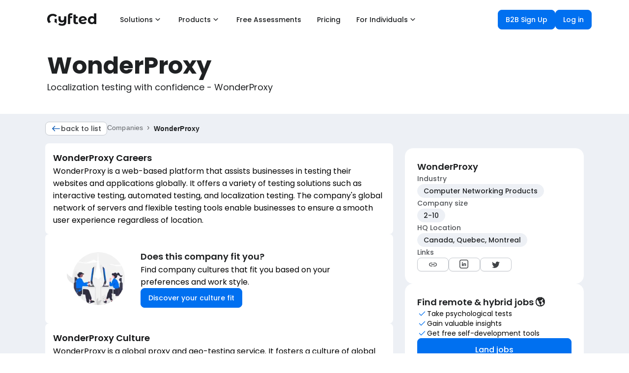

--- FILE ---
content_type: text/html; charset=utf-8
request_url: https://www.gyfted.me/companies/wonderproxy
body_size: 24184
content:
<!DOCTYPE html><html lang="en"><head><meta charSet="utf-8"/><meta name="viewport" content="width=device-width"/><title>Companies | Remote Jobs • WonderProxy Careers</title><meta name="robots" content="index,follow"/><meta name="description" content="WonderProxy - Combine a global network with flexible testing tools to see what your website looks like to customers around the world"/><meta property="og:title" content="Gyfted - Company Pages | Localization testing with confidence - WonderProxy"/><meta property="og:description" content="WonderProxy - Combine a global network with flexible testing tools to see what your website looks like to customers around the world"/><meta property="og:url" content="https://www.gyfted.me/companies/wonderproxy"/><meta property="og:type" content="website"/><meta property="og:image" content="https://www.gyfted.me/assets/frame-fb.png"/><meta property="og:image:alt" content="Company logo"/><meta property="og:image:width" content="1200"/><meta property="og:image:height" content="627"/><link rel="canonical" href="https://www.gyfted.me/companies/wonderproxy"/><link rel="icon" href="https://www.gyfted.me/assets/favicon.ico"/><link rel="apple-touch-icon" href="https://www.gyfted.me/assets/apple-touch-icon.png" sizes="180x180"/><link rel="manifest" href="https://www.gyfted.me/assets/manifest.json"/><meta name="next-head-count" content="17"/><meta name="ir-site-verification-token" value="418405799"/><link rel="preconnect" href="https://consent.cookiebot.com"/><link rel="preconnect" href="https://www.googletagmanager.com"/><link rel="preconnect" href="https://cdn.segment.com"/><link rel="preconnect" href="https://www.clarity.ms"/><link rel="stylesheet" data-href="https://fonts.googleapis.com/css2?family=Poppins:wght@400;500;600;700&amp;display=swap"/><link rel="stylesheet" data-href="https://fonts.googleapis.com/css2?family=Montserrat:wght@400;500;600;700&amp;display=swap"/><script id="Cookiebot" data-cbid="87c85d3f-6ff4-4d39-94ca-9945f6ebadee" src="https://consent.cookiebot.com/uc.js" async=""></script><script id="google-adsense" async="" src="https://pagead2.googlesyndication.com/pagead/js/adsbygoogle.js?client=ca-pub-2841636783805627" crossorigin="anonymous"></script><link rel="preconnect" href="https://fonts.gstatic.com" crossorigin /><noscript data-n-css=""></noscript><script defer="" nomodule="" src="/_next/static/chunks/polyfills-78c92fac7aa8fdd8.js"></script><script src="/_next/static/chunks/webpack-2c8fa2221c6d4bce.js" defer=""></script><script src="/_next/static/chunks/framework-fb999dd119b6be4b.js" defer=""></script><script src="/_next/static/chunks/main-f6324a1698de6f72.js" defer=""></script><script src="/_next/static/chunks/pages/_app-d1836c1d34d524be.js" defer=""></script><script src="/_next/static/chunks/543-d6880a20e4877441.js" defer=""></script><script src="/_next/static/chunks/1327-02343acaf4294898.js" defer=""></script><script src="/_next/static/chunks/9097-786b73f84c99aca0.js" defer=""></script><script src="/_next/static/chunks/3629-3bab59bdeeb21f41.js" defer=""></script><script src="/_next/static/chunks/9875-881581770722d839.js" defer=""></script><script src="/_next/static/chunks/978-6669ea0b8eab3afb.js" defer=""></script><script src="/_next/static/chunks/3046-3d5ca362dfaca850.js" defer=""></script><script src="/_next/static/chunks/694-8ba82ac335893ace.js" defer=""></script><script src="/_next/static/chunks/3647-c9844f6620df6944.js" defer=""></script><script src="/_next/static/chunks/2855-d8b6b8aeeb5028fb.js" defer=""></script><script src="/_next/static/chunks/4817-85338f1828de0880.js" defer=""></script><script src="/_next/static/chunks/6470-c92ab0db30fced94.js" defer=""></script><script src="/_next/static/chunks/4911-87d02bb806ff90be.js" defer=""></script><script src="/_next/static/chunks/8822-876247bc9447358a.js" defer=""></script><script src="/_next/static/chunks/3583-7d55daa372f3cda3.js" defer=""></script><script src="/_next/static/chunks/9013-2a20a18b29203bf4.js" defer=""></script><script src="/_next/static/chunks/pages/companies/%5Bslug%5D-51522ce33ff438ff.js" defer=""></script><script src="/_next/static/WHxPrCYGJZZ7_GCdCVnz-/_buildManifest.js" defer=""></script><script src="/_next/static/WHxPrCYGJZZ7_GCdCVnz-/_ssgManifest.js" defer=""></script><style data-styled="" data-styled-version="5.3.5">body{margin:0;font-family:'Poppins',sans-serif;-webkit-font-smoothing:antialiased;-moz-osx-font-smoothing:grayscale;}/*!sc*/
code{font-family:source-code-pro,Menlo,Monaco,Consolas,'Courier New',monospace;}/*!sc*/
input:-webkit-autofill,input:-webkit-autofill:hover,input:-webkit-autofill:focus,input:-webkit-autofill:active{-webkit-transition:background-color 5000s ease-in-out 0s,color 5000s ease-in-out 0s;transition:background-color 5000s ease-in-out 0s,color 5000s ease-in-out 0s;}/*!sc*/
:root{--primary-color:#17a2b8;--dark-color:#343a40;--light-color:#f4f4f4;--danger-color:#dc3545;--success-color:#28a745;}/*!sc*/
*{box-sizing:border-box;margin:0;padding:0;}/*!sc*/
::-webkit-scrollbar{width:6px;height:6px;}/*!sc*/
*::-webkit-scrollbar-track{background:#fafbfc;}/*!sc*/
*::-webkit-scrollbar-thumb{background:#b7bfc7;border-radius:3px;}/*!sc*/
*::-webkit-scrollbar-thumb:hover{background:#898d95;}/*!sc*/
@media screen and (-webkit-min-device-pixel-ratio:0) and (min-resolution:0.001dpcm){html{height:100%;}}/*!sc*/
html{min-height:100vh;}/*!sc*/
body{height:100%;overflow:overlay;min-height:100vh;font-family:'Poppins';font-size:1rem;line-height:1.6;background-color:#fff;}/*!sc*/
#root{height:100%;min-height:100vh;}/*!sc*/
.App{height:100%;min-height:100vh;}/*!sc*/
a{-webkit-text-decoration:none;text-decoration:none;}/*!sc*/
ul{list-style:none;}/*!sc*/
img{width:100%;}/*!sc*/
.x-large{font-size:4rem;line-height:1.2;margin-bottom:1rem;}/*!sc*/
.large{font-size:3rem;line-height:1.2;margin-bottom:1rem;}/*!sc*/
.lead{font-size:1.5rem;margin-bottom:1rem;}/*!sc*/
.text-center{text-align:center;}/*!sc*/
.text-primary{color:var(--primary-color);}/*!sc*/
.text-dark{color:var(--dark-color);}/*!sc*/
.p{padding:0.5rem;}/*!sc*/
.p-1{padding:1rem;}/*!sc*/
.p-2{padding:2rem;}/*!sc*/
.p-3{padding:3rem;}/*!sc*/
.py{padding:0.5rem 0;}/*!sc*/
.py-1{padding:1rem 0;}/*!sc*/
.py-2{padding:2rem 0;}/*!sc*/
.py-3{padding:3rem 0;}/*!sc*/
.m{margin:0.5rem;}/*!sc*/
.m-1{margin:1rem;}/*!sc*/
.m-2{margin:2rem;}/*!sc*/
.m-3{margin:3rem;}/*!sc*/
.my{margin:0.5rem 0;}/*!sc*/
.my-1{margin:1rem 0;}/*!sc*/
.my-2{margin:2rem 0;}/*!sc*/
.my-3{margin:3rem 0;}/*!sc*/
.btn{display:inline-block;background:var(--light-color);color:#333;padding:0.4rem 1.3rem;font-size:1rem;border:none;cursor:pointer;margin-right:0.5rem;-webkit-transition:opacity 0.2s ease-in;transition:opacity 0.2s ease-in;outline:none;}/*!sc*/
.badge{font-size:0.8rem;padding:0.1rem;text-align:center;margin:0.3rem;background:var(--light-color);color:#333;}/*!sc*/
.alert{padding:0.8rem;margin:1rem 0;opacity:0.9;background:var(--light-color);color:#333;}/*!sc*/
.btn-primary,.bg-primary,.badge-primary,.alert-primary{background:var(--primary-color);color:#fff;}/*!sc*/
.btn-light,.bg-light,.badge-light,.alert-light{background:var(--light-color);color:#333;}/*!sc*/
.btn-dark,.bg-dark,.badge-dark,.alert-dark{background:var(--dark-color);color:#fff;}/*!sc*/
.btn-danger,.bg-danger,.badge-danger,.alert-danger{background:var(--danger-color);color:#fff;}/*!sc*/
.btn-success,.bg-success,.badge-success,.alert-success{background:var(--success-color);color:#fff;}/*!sc*/
.btn-white,.bg-white,.badge-white,.alert-white{background:#fff;color:#333;border:#ccc solid 1px;}/*!sc*/
.btn:hover{opacity:0.8;color:white;}/*!sc*/
.bg-light,.badge-light{border:#ccc solid 1px;}/*!sc*/
.round-img{border-radius:50%;}/*!sc*/
.line{height:1px;background:#ccc;margin:1.5rem 0;}/*!sc*/
.btn-black{background-color:black;color:white;border-radius:0%;}/*!sc*/
.btn-primary{border-radius:0%;}/*!sc*/
.dark-overlay{background-color:rgba(0,0,0,0.7);position:absolute;top:0;left:0;width:100%;height:100%;}/*!sc*/
.form .form-group{margin:1.2rem 0;}/*!sc*/
.form .form-text{display:block;margin-top:0.3rem;color:#888;}/*!sc*/
.form input[type='text'],.form input[type='email'],.form input[type='password'],.form input[type='date'],.form select,.form textarea{display:block;width:100%;padding:0.4rem;font-size:1.2rem;border:1px solid #ccc;}/*!sc*/
.form input[type='submit'],button{font:inherit;}/*!sc*/
.form .social-input{display:-webkit-box;display:-webkit-flex;display:-ms-flexbox;display:flex;}/*!sc*/
.form .social-input i{padding:0.5rem;width:4rem;}/*!sc*/
.form .social-input i.fa-twitter{color:#38a1f3;}/*!sc*/
.form .social-input i.fa-facebook{color:#3b5998;}/*!sc*/
.form .social-input i.fa-instagram{color:#3f729b;}/*!sc*/
.form .social-input i.fa-youtube{color:#c4302b;}/*!sc*/
.form .social-input i.fa-linkedin{color:#0077b5;}/*!sc*/
.table th,.table td{padding:1rem;text-align:left;}/*!sc*/
.table th{background:var(--light-color);}/*!sc*/
.landing{position:relative;}/*!sc*/
.register{background-size:300px 400px;}/*!sc*/
.login{background-size:300px 300px;}/*!sc*/
.contact{background-size:300px 400px;}/*!sc*/
.landing-inner{height:100%;width:100%;margin:auto;display:-webkit-box;display:-webkit-flex;display:-ms-flexbox;display:flex;-webkit-flex-direction:column;-ms-flex-direction:column;flex-direction:column;-webkit-align-items:center;-webkit-box-align:center;-ms-flex-align:center;align-items:center;-webkit-box-pack:center;-webkit-justify-content:center;-ms-flex-pack:center;justify-content:center;text-align:center;}/*!sc*/
a{color:#17181a;}/*!sc*/
a:hover{color:#17181a;}/*!sc*/
@media (max-width:700px){*::-webkit-scrollbar{width:2px;height:2px;}*::-webkit-scrollbar-thumb{width:2px;}.hide-sm{display:none;}.x-large{font-size:3rem;}.large{font-size:2rem;}.lead{font-size:1rem;}.navbar{display:block;text-align:center;}.navbar ul{text-align:center;-webkit-box-pack:center;-webkit-justify-content:center;-ms-flex-pack:center;justify-content:center;}.navbar h1{margin-bottom:1rem;}.navbar .welcome{display:none;}.dash-buttons a{display:block;width:100%;margin-bottom:0.2rem;}.post{grid-template-columns:1fr;}.post a,.post button{padding:0.3rem 0.4rem;}}/*!sc*/
data-styled.g1[id="sc-global-drmUoD1"]{content:"sc-global-drmUoD1,"}/*!sc*/
.fZqySt{display:-webkit-box;display:-webkit-flex;display:-ms-flexbox;display:flex;position:relative;-webkit-box-pack:justify;-webkit-justify-content:space-between;-ms-flex-pack:justify;justify-content:space-between;height:79px;padding:0;max-width:1140px;margin-left:auto;margin-right:auto;width:100%;padding-left:0 !important;padding-right:0 !important;}/*!sc*/
@media (max-width:599.95px){.fZqySt{padding-left:6px;padding-right:6px;height:60px;}}/*!sc*/
data-styled.g3[id="styles__Toolbar-sc-pftcil-0"]{content:"fZqySt,"}/*!sc*/
.COccU{display:-webkit-box;display:-webkit-flex;display:-ms-flexbox;display:flex;height:100%;-webkit-align-items:center;-webkit-box-align:center;-ms-flex-align:center;align-items:center;-webkit-box-pack:end;-webkit-justify-content:flex-end;-ms-flex-pack:end;justify-content:flex-end;}/*!sc*/
.COccU div:nth-child(2){height:32px;}/*!sc*/
data-styled.g7[id="styles__RightSection-sc-pftcil-14"]{content:"COccU,"}/*!sc*/
.ZDuMM{display:-webkit-box;display:-webkit-flex;display:-ms-flexbox;display:flex;-webkit-align-items:center;-webkit-box-align:center;-ms-flex-align:center;align-items:center;-webkit-box-pack:justify;-webkit-justify-content:space-between;-ms-flex-pack:justify;justify-content:space-between;width:100%;}/*!sc*/
@media (max-width:599.95px){.ZDuMM{-webkit-flex-direction:column;-ms-flex-direction:column;flex-direction:column;}}/*!sc*/
data-styled.g11[id="styles__LinksContainer-sc-1aufqgt-6"]{content:"ZDuMM,"}/*!sc*/
.krYYEG{-webkit-box-pack:start;-webkit-justify-content:start;-ms-flex-pack:start;justify-content:start;display:-webkit-box;display:-webkit-flex;display:-ms-flexbox;display:flex;gap:4px;}/*!sc*/
@media (max-width:599.95px){.krYYEG{-webkit-flex-direction:column;-ms-flex-direction:column;flex-direction:column;}}/*!sc*/
data-styled.g12[id="styles__LeftContainer-sc-1aufqgt-7"]{content:"krYYEG,"}/*!sc*/
.fwNAhx{-webkit-box-pack:end;-webkit-justify-content:end;-ms-flex-pack:end;justify-content:end;-webkit-align-items:center;-webkit-box-align:center;-ms-flex-align:center;align-items:center;display:-webkit-box;display:-webkit-flex;display:-ms-flexbox;display:flex;gap:8px;}/*!sc*/
@media (max-width:599.95px){.fwNAhx{-webkit-flex-direction:column;-ms-flex-direction:column;flex-direction:column;}}/*!sc*/
data-styled.g13[id="styles__RightContainer-sc-1aufqgt-8"]{content:"fwNAhx,"}/*!sc*/
.geeyDH{display:-webkit-box;display:-webkit-flex;display:-ms-flexbox;display:flex;-webkit-flex-direction:row;-ms-flex-direction:row;flex-direction:row;padding-right:0;width:100%;height:100%;-webkit-align-items:normal;-webkit-box-align:normal;-ms-flex-align:normal;align-items:normal;-webkit-box-pack:end;-webkit-justify-content:flex-end;-ms-flex-pack:end;justify-content:flex-end;max-width:none;}/*!sc*/
data-styled.g14[id="styles__MiddleSection-sc-1aufqgt-11"]{content:"geeyDH,"}/*!sc*/
.iuVAXU{display:-webkit-box;display:-webkit-flex;display:-ms-flexbox;display:flex;-webkit-box-pack:start;-webkit-justify-content:flex-start;-ms-flex-pack:start;justify-content:flex-start;}/*!sc*/
data-styled.g15[id="styles__LeftSection-sc-1aufqgt-12"]{content:"iuVAXU,"}/*!sc*/
.fyGcLL{display:-webkit-box;display:-webkit-flex;display:-ms-flexbox;display:flex;padding-right:12px;position:relative;bottom:0px;color:#17181A;}/*!sc*/
.fyGcLL svg{margin-right:20px;cursor:pointer;}/*!sc*/
@media (max-width:599.95px){.fyGcLL{padding-right:20px;}}/*!sc*/
data-styled.g16[id="styles__LogoContainer-sc-1aufqgt-14"]{content:"fyGcLL,"}/*!sc*/
.bjTMpf{display:-webkit-box;display:-webkit-flex;display:-ms-flexbox;display:flex;margin-right:20px;margin-bottom:14px;font-size:14px;color:#17181A;-webkit-align-items:center;-webkit-box-align:center;-ms-flex-align:center;align-items:center;padding:10px 0;height:24px;cursor:pointer;min-width:8px;width:-webkit-fit-content;width:-moz-fit-content;width:fit-content;color:#404346;position:relative;}/*!sc*/
@media (max-width:599.95px){.bjTMpf{margin-right:0px;}}/*!sc*/
.bjTMpf::after{content:'';position:absolute;background-color:none;margin-left:auto;margin-right:auto;bottom:0;text-align:center;left:0%;right:0;z-index:0;height:2px;width:0%;}/*!sc*/
.bjTMpf:hover::after{background-color:#404346;width:8px;-webkit-transition:all ease 0.2s;transition:all ease 0.2s;}/*!sc*/
data-styled.g17[id="styles__NavLink-sc-1aufqgt-16"]{content:"bjTMpf,"}/*!sc*/
.hxcuET{font-weight:600;font-family:Poppins;font-size:14px;line-height:18px;pointer-events:auto;}/*!sc*/
.hxcuET:hover{-webkit-text-decoration:none;text-decoration:none;}/*!sc*/
data-styled.g18[id="styles__StyledLink-sc-1aufqgt-17"]{content:"hxcuET,"}/*!sc*/
.kjsZxx{font-weight:600;font-family:Poppins;font-size:14px;line-height:18px;pointer-events:auto;-webkit-text-decoration:none;text-decoration:none;}/*!sc*/
.kjsZxx:hover{-webkit-text-decoration:none;text-decoration:none;}/*!sc*/
data-styled.g19[id="styles__StyledAnchor-sc-1aufqgt-18"]{content:"kjsZxx,"}/*!sc*/
.jEVvjQ{display:-webkit-box;display:-webkit-flex;display:-ms-flexbox;display:flex;-webkit-flex-direction:column;-ms-flex-direction:column;flex-direction:column;}/*!sc*/
.gBuhUU{display:-webkit-box;display:-webkit-flex;display:-ms-flexbox;display:flex;-webkit-flex-direction:column;-ms-flex-direction:column;flex-direction:column;gap:16px;}/*!sc*/
.gsUFuX{display:-webkit-box;display:-webkit-flex;display:-ms-flexbox;display:flex;-webkit-flex-direction:column;-ms-flex-direction:column;flex-direction:column;gap:16px;-webkit-flex:1;-ms-flex:1;flex:1;}/*!sc*/
.hsMeRg{display:-webkit-box;display:-webkit-flex;display:-ms-flexbox;display:flex;-webkit-flex-direction:column;-ms-flex-direction:column;flex-direction:column;gap:4px;-webkit-flex:1;-ms-flex:1;flex:1;}/*!sc*/
.krTyfL{display:-webkit-box;display:-webkit-flex;display:-ms-flexbox;display:flex;-webkit-flex-direction:column;-ms-flex-direction:column;flex-direction:column;gap:8px;}/*!sc*/
data-styled.g20[id="styles__Column-sc-1aufqgt-20"]{content:"jEVvjQ,gBuhUU,gsUFuX,hsMeRg,krTyfL,"}/*!sc*/
.uAJvZ{display:-webkit-box;display:-webkit-flex;display:-ms-flexbox;display:flex;-webkit-flex-direction:row;-ms-flex-direction:row;flex-direction:row;-webkit-align-items:center;-webkit-box-align:center;-ms-flex-align:center;align-items:center;gap:8px;}/*!sc*/
.dwTroj{display:-webkit-box;display:-webkit-flex;display:-ms-flexbox;display:flex;-webkit-flex-direction:row;-ms-flex-direction:row;flex-direction:row;gap:20px;}/*!sc*/
.eoUswt{display:-webkit-box;display:-webkit-flex;display:-ms-flexbox;display:flex;-webkit-flex-direction:row;-ms-flex-direction:row;flex-direction:row;gap:8px;}/*!sc*/
.cInmsS{display:-webkit-box;display:-webkit-flex;display:-ms-flexbox;display:flex;-webkit-flex-direction:row;-ms-flex-direction:row;flex-direction:row;gap:16px;}/*!sc*/
.jfbMNB{display:-webkit-box;display:-webkit-flex;display:-ms-flexbox;display:flex;-webkit-flex-direction:row;-ms-flex-direction:row;flex-direction:row;gap:4px;}/*!sc*/
.cGPIZu{display:-webkit-box;display:-webkit-flex;display:-ms-flexbox;display:flex;-webkit-flex-direction:row;-ms-flex-direction:row;flex-direction:row;gap:12px;}/*!sc*/
.kAyOkK{display:-webkit-box;display:-webkit-flex;display:-ms-flexbox;display:flex;-webkit-flex-direction:row;-ms-flex-direction:row;flex-direction:row;}/*!sc*/
data-styled.g22[id="styles__Row-sc-1aufqgt-22"]{content:"uAJvZ,dwTroj,eoUswt,cInmsS,jfbMNB,cGPIZu,kAyOkK,"}/*!sc*/
.foaryX{display:-webkit-box;display:-webkit-flex;display:-ms-flexbox;display:flex;}/*!sc*/
.foaryX > svg,.foaryX > div{margin-left:8px;}/*!sc*/
.foaryX div{display:-webkit-box;display:-webkit-flex;display:-ms-flexbox;display:flex;}/*!sc*/
data-styled.g24[id="styles__SideContent-sc-1xv0rqw-0"]{content:"foaryX,"}/*!sc*/
.jqbMUs > div,.jqbMUs > div > div{display:-webkit-box;display:-webkit-flex;display:-ms-flexbox;display:flex;}/*!sc*/
data-styled.g25[id="styles__IconContainer-sc-1xv0rqw-1"]{content:"jqbMUs,"}/*!sc*/
.kLVMlC{display:-webkit-box;display:-webkit-flex;display:-ms-flexbox;display:flex;z-index:0;-webkit-align-items:center;-webkit-box-align:center;-ms-flex-align:center;align-items:center;-webkit-box-pack:center;-webkit-justify-content:center;-ms-flex-pack:center;justify-content:center;-webkit-user-select:none;-moz-user-select:none;-ms-user-select:none;user-select:none;-webkit-user-select:none;color:#1F2123;background-color:#FFFFFF;width:-webkit-fit-content;width:-moz-fit-content;width:fit-content;min-width:-webkit-fit-content;min-width:-moz-fit-content;min-width:fit-content;font-weight:500;border-radius:8px;white-space:normal;border:1px solid #FFFFFF;cursor:pointer;padding:9px 15px;font-size:14px;line-height:20px;}/*!sc*/
.kLVMlC:hover{color:#1F2123;background-color:#F5F7FA;border:1px solid #F5F7FA;}/*!sc*/
.kLVMlC:active{color:#1F2123;background-color:#FFFFFF;}/*!sc*/
.kLVMlC svg{width:20px;height:20px;}/*!sc*/
.kLVMlC div{display:-webkit-box;display:-webkit-flex;display:-ms-flexbox;display:flex;}/*!sc*/
.bqrzMc{display:-webkit-box;display:-webkit-flex;display:-ms-flexbox;display:flex;z-index:0;-webkit-align-items:center;-webkit-box-align:center;-ms-flex-align:center;align-items:center;-webkit-box-pack:center;-webkit-justify-content:center;-ms-flex-pack:center;justify-content:center;-webkit-user-select:none;-moz-user-select:none;-ms-user-select:none;user-select:none;-webkit-user-select:none;color:#FFFFFF;background-color:#0070F0;width:100%;min-width:0;font-weight:500;border-radius:8px;white-space:normal;border:1px solid #0070F0;cursor:pointer;padding:11px 19px;font-size:16px;line-height:24px;}/*!sc*/
.bqrzMc:hover{color:#FFFFFF;background-color:#4099FF;border:1px solid #4099FF;}/*!sc*/
.bqrzMc:active{color:#FFFFFF;background-color:#0070F0;box-shadow:0px 0px 0px 4px #EAF3FE,0px 1px 2px rgba(23,24,26,0.05);}/*!sc*/
.bqrzMc svg{width:24px;height:24px;}/*!sc*/
.bqrzMc div{display:-webkit-box;display:-webkit-flex;display:-ms-flexbox;display:flex;}/*!sc*/
.cpomdO{display:-webkit-box;display:-webkit-flex;display:-ms-flexbox;display:flex;z-index:0;-webkit-align-items:center;-webkit-box-align:center;-ms-flex-align:center;align-items:center;-webkit-box-pack:center;-webkit-justify-content:center;-ms-flex-pack:center;justify-content:center;-webkit-user-select:none;-moz-user-select:none;-ms-user-select:none;user-select:none;-webkit-user-select:none;color:#404346;background-color:#FFFFFF;width:100%;min-width:0;font-weight:500;border-radius:8px;white-space:normal;border:1px solid #C4C8CE;cursor:pointer;padding:11px 19px;font-size:16px;line-height:24px;}/*!sc*/
.cpomdO:hover{color:#333538;background-color:#F5F7FA;border:1px solid #C4C8CE;}/*!sc*/
.cpomdO:active{color:#404346;background-color:#FFFFFF;box-shadow:0px 0px 0px 4px #F5F7FA,0px 1px 2px rgba(23,24,26,0.05);}/*!sc*/
.cpomdO svg{width:24px;height:24px;}/*!sc*/
.cpomdO div{display:-webkit-box;display:-webkit-flex;display:-ms-flexbox;display:flex;}/*!sc*/
data-styled.g27[id="styles__ButtonContainer-sc-1xv0rqw-3"]{content:"kLVMlC,bqrzMc,cpomdO,"}/*!sc*/
.guQXJD{display:-webkit-box;display:-webkit-flex;display:-ms-flexbox;display:flex;z-index:0;-webkit-align-items:center;-webkit-box-align:center;-ms-flex-align:center;align-items:center;-webkit-box-pack:center;-webkit-justify-content:center;-ms-flex-pack:center;justify-content:center;-webkit-user-select:none;-moz-user-select:none;-ms-user-select:none;user-select:none;-webkit-user-select:none;color:#1F2123;background-color:#FFFFFF;width:-webkit-fit-content;width:-moz-fit-content;width:fit-content;min-width:-webkit-fit-content;min-width:-moz-fit-content;min-width:fit-content;font-weight:500;border-radius:8px;white-space:normal;border:1px solid #FFFFFF;cursor:pointer;padding:9px 15px;font-size:14px;line-height:20px;}/*!sc*/
.guQXJD:hover{color:#1F2123;background-color:#F5F7FA;border:1px solid #F5F7FA;}/*!sc*/
.guQXJD:active{color:#1F2123;background-color:#FFFFFF;}/*!sc*/
.guQXJD svg{width:20px;height:20px;}/*!sc*/
.guQXJD div{display:-webkit-box;display:-webkit-flex;display:-ms-flexbox;display:flex;}/*!sc*/
.fbEvSS{display:-webkit-box;display:-webkit-flex;display:-ms-flexbox;display:flex;z-index:0;-webkit-align-items:center;-webkit-box-align:center;-ms-flex-align:center;align-items:center;-webkit-box-pack:center;-webkit-justify-content:center;-ms-flex-pack:center;justify-content:center;-webkit-user-select:none;-moz-user-select:none;-ms-user-select:none;user-select:none;-webkit-user-select:none;color:#FFFFFF;background-color:#0070F0;width:-webkit-fit-content;width:-moz-fit-content;width:fit-content;min-width:-webkit-fit-content;min-width:-moz-fit-content;min-width:fit-content;font-weight:500;border-radius:8px;white-space:normal;border:1px solid #0070F0;cursor:pointer;padding:9px 15px;font-size:14px;line-height:20px;}/*!sc*/
.fbEvSS:hover{color:#FFFFFF;background-color:#4099FF;border:1px solid #4099FF;}/*!sc*/
.fbEvSS:active{color:#FFFFFF;background-color:#0070F0;box-shadow:0px 0px 0px 4px #EAF3FE,0px 1px 2px rgba(23,24,26,0.05);}/*!sc*/
.fbEvSS svg{width:20px;height:20px;}/*!sc*/
.fbEvSS div{display:-webkit-box;display:-webkit-flex;display:-ms-flexbox;display:flex;}/*!sc*/
.iHkPBG{display:-webkit-box;display:-webkit-flex;display:-ms-flexbox;display:flex;z-index:0;-webkit-align-items:center;-webkit-box-align:center;-ms-flex-align:center;align-items:center;-webkit-box-pack:center;-webkit-justify-content:center;-ms-flex-pack:center;justify-content:center;-webkit-user-select:none;-moz-user-select:none;-ms-user-select:none;user-select:none;-webkit-user-select:none;color:#404346;background-color:#FFFFFF;width:-webkit-fit-content;width:-moz-fit-content;width:fit-content;min-width:-webkit-fit-content;min-width:-moz-fit-content;min-width:fit-content;font-weight:500;border-radius:8px;white-space:normal;border:1px solid #C4C8CE;cursor:pointer;padding:3px 11px;font-size:14px;line-height:20px;}/*!sc*/
.iHkPBG:hover{color:#333538;background-color:#F5F7FA;border:1px solid #C4C8CE;}/*!sc*/
.iHkPBG:active{color:#404346;background-color:#FFFFFF;box-shadow:0px 0px 0px 4px #F5F7FA,0px 1px 2px rgba(23,24,26,0.05);}/*!sc*/
.iHkPBG svg{width:20px;height:20px;}/*!sc*/
.iHkPBG div{display:-webkit-box;display:-webkit-flex;display:-ms-flexbox;display:flex;}/*!sc*/
.kATygJ{display:-webkit-box;display:-webkit-flex;display:-ms-flexbox;display:flex;z-index:0;-webkit-align-items:center;-webkit-box-align:center;-ms-flex-align:center;align-items:center;-webkit-box-pack:center;-webkit-justify-content:center;-ms-flex-pack:center;justify-content:center;-webkit-user-select:none;-moz-user-select:none;-ms-user-select:none;user-select:none;-webkit-user-select:none;color:#FFFFFF;background-color:#0070F0;width:100%;min-width:0;font-weight:500;border-radius:8px;white-space:normal;border:1px solid #0070F0;cursor:pointer;padding:11px 19px;font-size:16px;line-height:24px;}/*!sc*/
.kATygJ:hover{color:#FFFFFF;background-color:#4099FF;border:1px solid #4099FF;}/*!sc*/
.kATygJ:active{color:#FFFFFF;background-color:#0070F0;box-shadow:0px 0px 0px 4px #EAF3FE,0px 1px 2px rgba(23,24,26,0.05);}/*!sc*/
.kATygJ svg{width:24px;height:24px;}/*!sc*/
.kATygJ div{display:-webkit-box;display:-webkit-flex;display:-ms-flexbox;display:flex;}/*!sc*/
.YXOhZ{display:-webkit-box;display:-webkit-flex;display:-ms-flexbox;display:flex;z-index:0;-webkit-align-items:center;-webkit-box-align:center;-ms-flex-align:center;align-items:center;-webkit-box-pack:center;-webkit-justify-content:center;-ms-flex-pack:center;justify-content:center;-webkit-user-select:none;-moz-user-select:none;-ms-user-select:none;user-select:none;-webkit-user-select:none;color:#626569;background-color:transparent;width:-webkit-fit-content;width:-moz-fit-content;width:fit-content;min-width:-webkit-fit-content;min-width:-moz-fit-content;min-width:fit-content;font-weight:500;border-radius:8px;white-space:normal;border:none;cursor:pointer;padding:11px 19px;font-size:16px;line-height:24px;padding:11px;}/*!sc*/
.YXOhZ:hover{color:#515458;background-color:#F5F7FA;border:none;}/*!sc*/
.YXOhZ:active{color:#626569;background-color:#FFFFFF;}/*!sc*/
.YXOhZ svg{width:24px;height:24px;}/*!sc*/
.YXOhZ div{display:-webkit-box;display:-webkit-flex;display:-ms-flexbox;display:flex;}/*!sc*/
data-styled.g28[id="styles__LinkContainer-sc-1xv0rqw-4"]{content:"guQXJD,fbEvSS,iHkPBG,kATygJ,YXOhZ,"}/*!sc*/
.chwEQO{cursor:pointer;display:-webkit-box;display:-webkit-flex;display:-ms-flexbox;display:flex;color:#17181A;}/*!sc*/
.chwEQO > div{display:-webkit-box;display:-webkit-flex;display:-ms-flexbox;display:flex;}/*!sc*/
data-styled.g29[id="styles__LogoComponent-sc-1h96xnf-0"]{content:"chwEQO,"}/*!sc*/
.dxWXeH{padding-left:10px;padding-right:10px;}/*!sc*/
data-styled.g30[id="styles__AppBar-sc-eqnlcy-0"]{content:"dxWXeH,"}/*!sc*/
.jkJYcL{display:-webkit-box;display:-webkit-flex;display:-ms-flexbox;display:flex;-webkit-align-items:flex-end;-webkit-box-align:flex-end;-ms-flex-align:flex-end;align-items:flex-end;font-size:12px;line-height:18px;}/*!sc*/
@media (max-width:599.95px){.jkJYcL{padding-bottom:24px;}}/*!sc*/
data-styled.g31[id="styles__CompanyInfo-sc-eqnlcy-1"]{content:"jkJYcL,"}/*!sc*/
.fnpSAS{display:grid;grid-template-columns:repeat(2,minmax(0px,1fr));grid-auto-rows:auto;grid-auto-flow:dense;}/*!sc*/
.fnpSAS svg{max-width:170px;max-height:72px;}/*!sc*/
data-styled.g32[id="styles__CompanyLogos-sc-eqnlcy-2"]{content:"fnpSAS,"}/*!sc*/
.hxeCPz{display:-webkit-box;display:-webkit-flex;display:-ms-flexbox;display:flex;-webkit-align-items:flex-end;-webkit-box-align:flex-end;-ms-flex-align:flex-end;align-items:flex-end;font-size:14px;line-height:20px;}/*!sc*/
.hxeCPz .div{padding-right:3px;}/*!sc*/
data-styled.g33[id="styles__Address-sc-eqnlcy-3"]{content:"hxeCPz,"}/*!sc*/
.liGcjN{padding:0;max-width:1140px;margin-left:auto;margin-right:auto;width:100%;}/*!sc*/
@media (max-width:959.95px){.liGcjN{-webkit-align-items:flex-start;-webkit-box-align:flex-start;-ms-flex-align:flex-start;align-items:flex-start;height:auto;max-height:none;}}/*!sc*/
@media (max-width:599.95px){.liGcjN{padding:0 6px;}}/*!sc*/
data-styled.g34[id="styles__Toolbar-sc-eqnlcy-4"]{content:"liGcjN,"}/*!sc*/
.kGljKR{display:-webkit-box;display:-webkit-flex;display:-ms-flexbox;display:flex;-webkit-align-items:center;-webkit-box-align:center;-ms-flex-align:center;align-items:center;}/*!sc*/
.kGljKR a{padding-left:0;padding-right:4px;}/*!sc*/
.kGljKR a svg{color:#515458;}/*!sc*/
@media (max-width:959.95px){.kGljKR{position:relative;bottom:2px;}}/*!sc*/
@media (max-width:599.95px){.kGljKR{position:relative;bottom:0px;}}/*!sc*/
data-styled.g36[id="styles__SocialMedia-sc-eqnlcy-6"]{content:"kGljKR,"}/*!sc*/
.aZAUv{padding-right:40px;position:relative;bottom:2px;}/*!sc*/
@media (max-width:599.95px){.aZAUv{padding-right:0px;}}/*!sc*/
data-styled.g37[id="styles__LogoContainer-sc-eqnlcy-7"]{content:"aZAUv,"}/*!sc*/
.bTwYYr{display:-webkit-box;display:-webkit-flex;display:-ms-flexbox;display:flex;-webkit-flex-direction:column;-ms-flex-direction:column;flex-direction:column;width:100%;color:#515458;}/*!sc*/
data-styled.g38[id="styles__FooterContainer-sc-eqnlcy-8"]{content:"bTwYYr,"}/*!sc*/
.haBZiL{display:-webkit-box;display:-webkit-flex;display:-ms-flexbox;display:flex;padding-bottom:80px;padding-top:40px;}/*!sc*/
@media (max-width:899.95px){.haBZiL{-webkit-flex-direction:column;-ms-flex-direction:column;flex-direction:column;padding-top:32px;padding-bottom:0px;}}/*!sc*/
data-styled.g39[id="styles__TopSection-sc-eqnlcy-9"]{content:"haBZiL,"}/*!sc*/
.cuDBdK{display:-webkit-box;display:-webkit-flex;display:-ms-flexbox;display:flex;width:346px;-webkit-flex-direction:column;-ms-flex-direction:column;flex-direction:column;margin-right:64px;gap:24px;}/*!sc*/
@media (max-width:899.95px){.cuDBdK{padding-bottom:48px;margin-right:auto;padding-right:20px;width:100%;}}/*!sc*/
data-styled.g40[id="styles__LeftSection-sc-eqnlcy-10"]{content:"cuDBdK,"}/*!sc*/
.ijSCr{display:-webkit-box;display:-webkit-flex;display:-ms-flexbox;display:flex;-webkit-flex:1;-ms-flex:1;flex:1;}/*!sc*/
data-styled.g41[id="styles__RightSection-sc-eqnlcy-11"]{content:"ijSCr,"}/*!sc*/
.gTSttb{display:-webkit-box;display:-webkit-flex;display:-ms-flexbox;display:flex;font-size:14px;line-height:22px;}/*!sc*/
@media (max-width:599.95px){.gTSttb{padding:15px 0 16px 0;}}/*!sc*/
data-styled.g42[id="styles__CompanyIntro-sc-eqnlcy-12"]{content:"gTSttb,"}/*!sc*/
.isxyg{-webkit-box-pack:justify;-webkit-justify-content:space-between;-ms-flex-pack:justify;justify-content:space-between;display:-webkit-box;display:-webkit-flex;display:-ms-flexbox;display:flex;padding-bottom:16px;padding-top:32px;border-top:1px solid #898D95;}/*!sc*/
@media (max-width:599.95px){.isxyg{-webkit-flex-direction:column;-ms-flex-direction:column;flex-direction:column;padding-top:16px;padding-bottom:8px;}}/*!sc*/
data-styled.g43[id="styles__BottomSection-sc-eqnlcy-13"]{content:"isxyg,"}/*!sc*/
.fgcQoV{display:-webkit-box;display:-webkit-flex;display:-ms-flexbox;display:flex;font-weight:500;font-size:14px;line-height:18px;margin:7px 0;color:#515458;}/*!sc*/
@media (max-width:599.95px){.fgcQoV{margin:0;}}/*!sc*/
data-styled.g44[id="styles__Terms-sc-eqnlcy-14"]{content:"fgcQoV,"}/*!sc*/
.hyAxeS{display:-webkit-box;display:-webkit-flex;display:-ms-flexbox;display:flex;width:100%;-webkit-flex-wrap:wrap;-ms-flex-wrap:wrap;flex-wrap:wrap;-webkit-box-pack:justify;-webkit-justify-content:space-between;-ms-flex-pack:justify;justify-content:space-between;}/*!sc*/
@media (max-width:599.95px){.hyAxeS{gap:0px;}}/*!sc*/
data-styled.g45[id="styles__FooterLinksContainer-sc-eqnlcy-15"]{content:"hyAxeS,"}/*!sc*/
.hKPKnV{width:1px;height:20px;background-color:#DEE2E8;margin-left:8px;margin-right:8px;position:relative;top:5px;}/*!sc*/
@media (max-width:599.95px){.hKPKnV{top:0px;}}/*!sc*/
data-styled.g46[id="styles__Divider-sc-eqnlcy-16"]{content:"hKPKnV,"}/*!sc*/
.jNzGQP{display:-webkit-box;display:-webkit-flex;display:-ms-flexbox;display:flex;width:200px;-webkit-flex-direction:column;-ms-flex-direction:column;flex-direction:column;margin-bottom:26px;color:#626569;}/*!sc*/
.jNzGQP a{font-weight:500 !important;}/*!sc*/
.jNzGQP a > div{margin-bottom:16px;margin-right:0px;}/*!sc*/
@media (max-width:959.95px){.jNzGQP{width:50%;}}/*!sc*/
.jNzGNM{display:-webkit-box;display:-webkit-flex;display:-ms-flexbox;display:flex;width:230px;-webkit-flex-direction:column;-ms-flex-direction:column;flex-direction:column;margin-bottom:26px;color:#626569;}/*!sc*/
.jNzGNM a{font-weight:500 !important;}/*!sc*/
.jNzGNM a > div{margin-bottom:16px;margin-right:0px;}/*!sc*/
@media (max-width:959.95px){.jNzGNM{width:50%;}}/*!sc*/
data-styled.g47[id="styles__LinkCategory-sc-eqnlcy-18"]{content:"jNzGQP,jNzGNM,"}/*!sc*/
.fwPIEj{display:-webkit-box;display:-webkit-flex;display:-ms-flexbox;display:flex;font-weight:600;font-size:18px;margin-bottom:24px;line-height:26px;color:#17181A;padding-top:0px;}/*!sc*/
.fwPIEr{display:-webkit-box;display:-webkit-flex;display:-ms-flexbox;display:flex;font-weight:600;font-size:18px;margin-bottom:24px;line-height:26px;color:#17181A;padding-top:8px;}/*!sc*/
data-styled.g48[id="styles__LinkCagoryTitle-sc-eqnlcy-19"]{content:"fwPIEj,fwPIEr,"}/*!sc*/
.dBHdbS{display:-webkit-box;display:-webkit-flex;display:-ms-flexbox;display:flex;padding:4px 10px 4px 6px;box-shadow:0px 1px 3px rgba(0,0,0,0.1),0px 1px 2px rgba(0,0,0,0.06);border-radius:8px;width:-webkit-fit-content;width:-moz-fit-content;width:fit-content;color:#17181A;}/*!sc*/
.dBHdbS > div:nth-child(1){display:-webkit-box;display:-webkit-flex;display:-ms-flexbox;display:flex;}/*!sc*/
.dBHdbS > div:nth-child(1) > div{display:-webkit-box;display:-webkit-flex;display:-ms-flexbox;display:flex;-webkit-align-items:center;-webkit-box-align:center;-ms-flex-align:center;align-items:center;}/*!sc*/
@media (max-width:959.95px){.dBHdbS{margin-top:16px;}}/*!sc*/
data-styled.g49[id="styles__DataProtection-sc-eqnlcy-20"]{content:"dBHdbS,"}/*!sc*/
.favDzC{display:-webkit-box;display:-webkit-flex;display:-ms-flexbox;display:flex;-webkit-flex-direction:column;-ms-flex-direction:column;flex-direction:column;padding-left:6px;}/*!sc*/
.favDzC > div:nth-child(1){font-weight:600;font-size:16px;line-height:20px;}/*!sc*/
.favDzC > div:nth-child(2){font-size:10px;line-height:16px;}/*!sc*/
data-styled.g50[id="styles__DataProtectionLabel-sc-eqnlcy-21"]{content:"favDzC,"}/*!sc*/
.dwgDjr{-webkit-box-pack:start;-webkit-justify-content:start;-ms-flex-pack:start;justify-content:start;padding:0;}/*!sc*/
data-styled.g60[id="styles__ListItem-sc-az0vry-0"]{content:"dwgDjr,"}/*!sc*/
.izaJQg{display:-webkit-box;display:-webkit-flex;display:-ms-flexbox;display:flex;-webkit-box-pack:justify;-webkit-justify-content:space-between;-ms-flex-pack:justify;justify-content:space-between;width:100%;padding:11px 16px 8px 16px;margin-bottom:28px;}/*!sc*/
data-styled.g61[id="styles__ExitItem-sc-az0vry-2"]{content:"izaJQg,"}/*!sc*/
.DRQqn{display:-webkit-box;display:-webkit-flex;display:-ms-flexbox;display:flex;}/*!sc*/
data-styled.g62[id="styles__ExitIcon-sc-az0vry-3"]{content:"DRQqn,"}/*!sc*/
.cTkemk{display:-webkit-box;display:-webkit-flex;display:-ms-flexbox;display:flex;-webkit-box-pack:start;-webkit-justify-content:start;-ms-flex-pack:start;justify-content:start;-webkit-align-items:center;-webkit-box-align:center;-ms-flex-align:center;align-items:center;padding:6px 16px;padding-left:12px;width:100%;}/*!sc*/
.cTkemk svg{margin-right:18px;}/*!sc*/
.cTkemk svg path{fill:initial;}/*!sc*/
.fgUzNC{display:-webkit-box;display:-webkit-flex;display:-ms-flexbox;display:flex;-webkit-box-pack:start;-webkit-justify-content:start;-ms-flex-pack:start;justify-content:start;-webkit-align-items:center;-webkit-box-align:center;-ms-flex-align:center;align-items:center;padding:6px 16px;padding-left:23px;width:100%;}/*!sc*/
.fgUzNC svg{margin-right:18px;}/*!sc*/
.fgUzNC svg path{fill:initial;}/*!sc*/
.fRxYgM{display:-webkit-box;display:-webkit-flex;display:-ms-flexbox;display:flex;-webkit-box-pack:start;-webkit-justify-content:start;-ms-flex-pack:start;justify-content:start;-webkit-align-items:center;-webkit-box-align:center;-ms-flex-align:center;align-items:center;padding:6px 16px;padding-left:16px;width:100%;}/*!sc*/
.fRxYgM svg{margin-right:18px;}/*!sc*/
.fRxYgM svg path{fill:initial;}/*!sc*/
data-styled.g63[id="styles__StyledLinkContainer-sc-az0vry-4"]{content:"cTkemk,fgUzNC,fRxYgM,"}/*!sc*/
.jBtMA-d{display:-webkit-box;display:-webkit-flex;display:-ms-flexbox;display:flex;padding:5px;width:-webkit-fit-content;width:-moz-fit-content;width:fit-content;color:#17181A;font-weight:500;font-size:14px;line-height:18px;-webkit-box-pack:start;-webkit-justify-content:start;-ms-flex-pack:start;justify-content:start;}/*!sc*/
data-styled.g64[id="styles__ListItemText-sc-az0vry-5"]{content:"jBtMA-d,"}/*!sc*/
.ggPkFk{display:-webkit-box;display:-webkit-flex;display:-ms-flexbox;display:flex;height:100%;width:100%;background-color:#E1E8F0;}/*!sc*/
data-styled.g65[id="styles__DividerLine-sc-az0vry-6"]{content:"ggPkFk,"}/*!sc*/
.hrWcPd{display:-webkit-box;display:-webkit-flex;display:-ms-flexbox;display:flex;margin:16px 0;height:1px;width:100%;-webkit-box-pack:center;-webkit-justify-content:center;-ms-flex-pack:center;justify-content:center;}/*!sc*/
data-styled.g66[id="styles__Divider-sc-az0vry-7"]{content:"hrWcPd,"}/*!sc*/
.jSiSuJ{position:fixed;top:0px;left:0;right:0;bottom:0;background-color:white;-webkit-transform:translateY(-100%);-ms-transform:translateY(-100%);transform:translateY(-100%);overflow-y:auto;-webkit-transition:-webkit-transform 225ms;-webkit-transition:transform 225ms;transition:transform 225ms;}/*!sc*/
data-styled.g67[id="styles__StyledDrawer-sc-az0vry-8"]{content:"jSiSuJ,"}/*!sc*/
.iHYnKU{display:-webkit-box;display:-webkit-flex;display:-ms-flexbox;display:flex;margin-left:auto;color:#0070F0;}/*!sc*/
.iHYnKU svg{width:20px;height:20px;color:#17181A;margin-right:0;-webkit-transform:rotate(0deg);-ms-transform:rotate(0deg);transform:rotate(0deg);-webkit-transition:-webkit-transform 150ms linear;-webkit-transition:transform 150ms linear;transition:transform 150ms linear;}/*!sc*/
data-styled.g69[id="styles__ExpandIcon-sc-az0vry-10"]{content:"iHYnKU,"}/*!sc*/
.bBztAS{display:-webkit-box;display:-webkit-flex;display:-ms-flexbox;display:flex;-webkit-box-pack:start;-webkit-justify-content:start;-ms-flex-pack:start;justify-content:start;padding:7px 16px;padding-left:23px;width:100%;-webkit-align-items:center;-webkit-box-align:center;-ms-flex-align:center;align-items:center;}/*!sc*/
data-styled.g70[id="styles__StyledAnchorContainer-sc-az0vry-11"]{content:"bBztAS,"}/*!sc*/
.gpWUix{padding-top:unset;position:static;}/*!sc*/
data-styled.g200[id="styles__LandingContainer-sc-1sqjfz2-0"]{content:"gpWUix,"}/*!sc*/
.hPoaMK{padding-left:80px;padding-right:80px;display:-webkit-box;display:-webkit-flex;display:-ms-flexbox;display:flex;-webkit-box-pack:center;-webkit-justify-content:center;-ms-flex-pack:center;justify-content:center;background-color:transparent;}/*!sc*/
@media (max-width:959.95px){.hPoaMK{padding-left:0px;padding-right:0px;}}/*!sc*/
.bQXgxr{padding-left:80px;padding-right:80px;display:-webkit-box;display:-webkit-flex;display:-ms-flexbox;display:flex;-webkit-box-pack:center;-webkit-justify-content:center;-ms-flex-pack:center;justify-content:center;background-color:#EDF0F5;}/*!sc*/
@media (max-width:959.95px){.bQXgxr{padding-left:0px;padding-right:0px;}}/*!sc*/
data-styled.g201[id="styles__LandingSectionContainer-sc-1sqjfz2-1"]{content:"hPoaMK,bQXgxr,"}/*!sc*/
.hYMNCy{max-width:1140px;width:1140px;}/*!sc*/
data-styled.g202[id="styles__LandingCenteringContainer-sc-1sqjfz2-2"]{content:"hYMNCy,"}/*!sc*/
.ijKhZe{position:-webkit-sticky;position:sticky;top:0;right:0;z-index:1;background-color:#FFFFFF;}/*!sc*/
data-styled.g204[id="styles__NavbarWrapperContainer-sc-1sqjfz2-4"]{content:"ijKhZe,"}/*!sc*/
.iCzIVs{height:80px;}/*!sc*/
@media (max-width:599.95px){.iCzIVs{height:60px;}}/*!sc*/
data-styled.g205[id="styles__NavbarCenteringContainer-sc-1sqjfz2-5"]{content:"iCzIVs,"}/*!sc*/
.epvGwn header > div{max-width:1140px;}/*!sc*/
data-styled.g207[id="styles__FooterContainer-sc-1sqjfz2-7"]{content:"epvGwn,"}/*!sc*/
.kZUagj{position:absolute;height:80px;pointer-events:none;width:100%;top:0;max-width:1140px;}/*!sc*/
data-styled.g286[id="styles__NavContainer-sc-16a59ln-0"]{content:"kZUagj,"}/*!sc*/
.fwiidE{font-size:14px;line-height:20px;-webkit-align-items:center;-webkit-box-align:center;-ms-flex-align:center;align-items:center;max-width:calc(100% - 32px);}/*!sc*/
data-styled.g290[id="styles__CtaText-sc-1esk4gq-0"]{content:"fwiidE,"}/*!sc*/
.jgdOAW{display:-webkit-box;display:-webkit-flex;display:-ms-flexbox;display:flex;-webkit-flex-direction:column;-ms-flex-direction:column;flex-direction:column;gap:16px;padding:24px;width:364px;background-color:#FFFFFF;border:1px solid #FFFFFF;border-radius:16px;margin-bottom:24px;}/*!sc*/
@media (max-width:959.95px){.jgdOAW{width:100%;}}/*!sc*/
data-styled.g291[id="styles__SideContainer-sc-1esk4gq-1"]{content:"jgdOAW,"}/*!sc*/
.jxqFCE{font-size:18px;line-height:26px;font-weight:600;color:#1F2123;}/*!sc*/
data-styled.g292[id="styles__SideHeader-sc-1esk4gq-2"]{content:"jxqFCE,"}/*!sc*/
.kHIMQc{display:-webkit-box;display:-webkit-flex;display:-ms-flexbox;display:flex;-webkit-flex-direction:column;-ms-flex-direction:column;flex-direction:column;gap:8px;padding:0px 12px;max-width:1024px;}/*!sc*/
data-styled.g309[id="styles__Content-sc-1h1mos4-0"]{content:"kHIMQc,"}/*!sc*/
.ebAfqI{font-family:Poppins;font-style:normal;font-weight:600;font-size:18px;line-height:28px;color:#1F2123;}/*!sc*/
data-styled.g310[id="styles__Header-sc-1h1mos4-1"]{content:"ebAfqI,"}/*!sc*/
.dVdUmR{font-size:48px;line-height:60px;-webkit-letter-spacing:-0.02px;-moz-letter-spacing:-0.02px;-ms-letter-spacing:-0.02px;letter-spacing:-0.02px;font-weight:700;color:#1F2123;}/*!sc*/
data-styled.g311[id="styles__Header-sc-vin8re-0"]{content:"dVdUmR,"}/*!sc*/
.icjseO{gap:8px;padding:24px 16px 40px;}/*!sc*/
data-styled.g312[id="styles__HeaderContainer-sc-vin8re-1"]{content:"icjseO,"}/*!sc*/
.BXghR{font-size:18px;line-height:28px;font-weight:400;color:#1F2123;white-space:break-spaces;}/*!sc*/
data-styled.g313[id="styles__Subheader-sc-vin8re-2"]{content:"BXghR,"}/*!sc*/
.dsYGIL{display:-webkit-box;display:-webkit-flex;display:-ms-flexbox;display:flex;-webkit-flex-direction:column;-ms-flex-direction:column;flex-direction:column;gap:8px;padding:70px 12px;}/*!sc*/
@media (max-width:959.95px){.dsYGIL{padding:0px 12px;}}/*!sc*/
data-styled.g314[id="styles__Side-sc-1io02rc-0"]{content:"dsYGIL,"}/*!sc*/
.dhXqTk{width:100%;background-color:#EDF0F5;}/*!sc*/
data-styled.g315[id="styles__PostingContainer-sc-1io02rc-1"]{content:"dhXqTk,"}/*!sc*/
.juMebU{display:-webkit-box;display:-webkit-flex;display:-ms-flexbox;display:flex;-webkit-flex-direction:column;-ms-flex-direction:column;flex-direction:column;gap:16px;padding:24px;width:364px;background-color:#FFFFFF;border:1px solid #FFFFFF;border-radius:16px;}/*!sc*/
@media (max-width:959.95px){.juMebU{width:100%;}}/*!sc*/
data-styled.g316[id="styles__SideContainer-sc-1io02rc-2"]{content:"juMebU,"}/*!sc*/
.jHyJtP{font-size:18px;line-height:26px;font-weight:600;color:#1F2123;}/*!sc*/
data-styled.g317[id="styles__SideHeader-sc-1io02rc-3"]{content:"jHyJtP,"}/*!sc*/
.bLyhFQ{display:-webkit-box;display:-webkit-flex;display:-ms-flexbox;display:flex;-webkit-flex-direction:row;-ms-flex-direction:row;flex-direction:row;gap:8px;padding-bottom:24px;-webkit-box-pack:center;-webkit-justify-content:center;-ms-flex-pack:center;justify-content:center;}/*!sc*/
@media (max-width:959.95px){.bLyhFQ{-webkit-flex-direction:column;-ms-flex-direction:column;flex-direction:column;}}/*!sc*/
data-styled.g318[id="styles__Main-sc-1io02rc-4"]{content:"bLyhFQ,"}/*!sc*/
.goVoGM{display:-webkit-box;display:-webkit-flex;display:-ms-flexbox;display:flex;-webkit-flex-direction:column;-ms-flex-direction:column;flex-direction:column;gap:8px;padding:0px 12px;max-width:1024px;}/*!sc*/
data-styled.g319[id="styles__Content-sc-1io02rc-5"]{content:"goVoGM,"}/*!sc*/
.bAKIRj{font-size:14px;line-height:20px;font-weight:500;cursor:pointer;color:#626569;}/*!sc*/
.bAKIRj:hover{-webkit-text-decoration:underline;text-decoration:underline;}/*!sc*/
data-styled.g320[id="styles__BreadcrumbLink-sc-1io02rc-7"]{content:"bAKIRj,"}/*!sc*/
.uthwj{font-size:14px;line-height:20px;font-weight:600;color:#1F2123;position:relative;top:2px;}/*!sc*/
data-styled.g321[id="styles__BreadcrumbLabel-sc-1io02rc-8"]{content:"uthwj,"}/*!sc*/
.kIIFYJ{gap:16px;background-color:#FFFFFF;padding:16px;border-radius:8px;}/*!sc*/
data-styled.g322[id="styles__Section-sc-1io02rc-9"]{content:"kIIFYJ,"}/*!sc*/
.iCLCgu{font-family:Poppins;font-weight:600;color:#17181A;font-size:18px;line-height:28px;}/*!sc*/
data-styled.g323[id="styles__SectionTitle-sc-1io02rc-10"]{content:"iCLCgu,"}/*!sc*/
.iXfNHU{font-family:Poppins;font-weight:500;font-size:14px;color:#515458;}/*!sc*/
data-styled.g324[id="styles__SideItemHeader-sc-1io02rc-11"]{content:"iXfNHU,"}/*!sc*/
</style><style data-href="https://fonts.googleapis.com/css2?family=Poppins:wght@400;500;600;700&display=swap">@font-face{font-family:'Poppins';font-style:normal;font-weight:400;font-display:swap;src:url(https://fonts.gstatic.com/s/poppins/v24/pxiEyp8kv8JHgFVrFJM.woff) format('woff')}@font-face{font-family:'Poppins';font-style:normal;font-weight:500;font-display:swap;src:url(https://fonts.gstatic.com/s/poppins/v24/pxiByp8kv8JHgFVrLGT9V1g.woff) format('woff')}@font-face{font-family:'Poppins';font-style:normal;font-weight:600;font-display:swap;src:url(https://fonts.gstatic.com/s/poppins/v24/pxiByp8kv8JHgFVrLEj6V1g.woff) format('woff')}@font-face{font-family:'Poppins';font-style:normal;font-weight:700;font-display:swap;src:url(https://fonts.gstatic.com/s/poppins/v24/pxiByp8kv8JHgFVrLCz7V1g.woff) format('woff')}@font-face{font-family:'Poppins';font-style:normal;font-weight:400;font-display:swap;src:url(https://fonts.gstatic.com/s/poppins/v24/pxiEyp8kv8JHgFVrJJbecnFHGPezSQ.woff2) format('woff2');unicode-range:U+0900-097F,U+1CD0-1CF9,U+200C-200D,U+20A8,U+20B9,U+20F0,U+25CC,U+A830-A839,U+A8E0-A8FF,U+11B00-11B09}@font-face{font-family:'Poppins';font-style:normal;font-weight:400;font-display:swap;src:url(https://fonts.gstatic.com/s/poppins/v24/pxiEyp8kv8JHgFVrJJnecnFHGPezSQ.woff2) format('woff2');unicode-range:U+0100-02BA,U+02BD-02C5,U+02C7-02CC,U+02CE-02D7,U+02DD-02FF,U+0304,U+0308,U+0329,U+1D00-1DBF,U+1E00-1E9F,U+1EF2-1EFF,U+2020,U+20A0-20AB,U+20AD-20C0,U+2113,U+2C60-2C7F,U+A720-A7FF}@font-face{font-family:'Poppins';font-style:normal;font-weight:400;font-display:swap;src:url(https://fonts.gstatic.com/s/poppins/v24/pxiEyp8kv8JHgFVrJJfecnFHGPc.woff2) format('woff2');unicode-range:U+0000-00FF,U+0131,U+0152-0153,U+02BB-02BC,U+02C6,U+02DA,U+02DC,U+0304,U+0308,U+0329,U+2000-206F,U+20AC,U+2122,U+2191,U+2193,U+2212,U+2215,U+FEFF,U+FFFD}@font-face{font-family:'Poppins';font-style:normal;font-weight:500;font-display:swap;src:url(https://fonts.gstatic.com/s/poppins/v24/pxiByp8kv8JHgFVrLGT9Z11lFd2JQEl8qw.woff2) format('woff2');unicode-range:U+0900-097F,U+1CD0-1CF9,U+200C-200D,U+20A8,U+20B9,U+20F0,U+25CC,U+A830-A839,U+A8E0-A8FF,U+11B00-11B09}@font-face{font-family:'Poppins';font-style:normal;font-weight:500;font-display:swap;src:url(https://fonts.gstatic.com/s/poppins/v24/pxiByp8kv8JHgFVrLGT9Z1JlFd2JQEl8qw.woff2) format('woff2');unicode-range:U+0100-02BA,U+02BD-02C5,U+02C7-02CC,U+02CE-02D7,U+02DD-02FF,U+0304,U+0308,U+0329,U+1D00-1DBF,U+1E00-1E9F,U+1EF2-1EFF,U+2020,U+20A0-20AB,U+20AD-20C0,U+2113,U+2C60-2C7F,U+A720-A7FF}@font-face{font-family:'Poppins';font-style:normal;font-weight:500;font-display:swap;src:url(https://fonts.gstatic.com/s/poppins/v24/pxiByp8kv8JHgFVrLGT9Z1xlFd2JQEk.woff2) format('woff2');unicode-range:U+0000-00FF,U+0131,U+0152-0153,U+02BB-02BC,U+02C6,U+02DA,U+02DC,U+0304,U+0308,U+0329,U+2000-206F,U+20AC,U+2122,U+2191,U+2193,U+2212,U+2215,U+FEFF,U+FFFD}@font-face{font-family:'Poppins';font-style:normal;font-weight:600;font-display:swap;src:url(https://fonts.gstatic.com/s/poppins/v24/pxiByp8kv8JHgFVrLEj6Z11lFd2JQEl8qw.woff2) format('woff2');unicode-range:U+0900-097F,U+1CD0-1CF9,U+200C-200D,U+20A8,U+20B9,U+20F0,U+25CC,U+A830-A839,U+A8E0-A8FF,U+11B00-11B09}@font-face{font-family:'Poppins';font-style:normal;font-weight:600;font-display:swap;src:url(https://fonts.gstatic.com/s/poppins/v24/pxiByp8kv8JHgFVrLEj6Z1JlFd2JQEl8qw.woff2) format('woff2');unicode-range:U+0100-02BA,U+02BD-02C5,U+02C7-02CC,U+02CE-02D7,U+02DD-02FF,U+0304,U+0308,U+0329,U+1D00-1DBF,U+1E00-1E9F,U+1EF2-1EFF,U+2020,U+20A0-20AB,U+20AD-20C0,U+2113,U+2C60-2C7F,U+A720-A7FF}@font-face{font-family:'Poppins';font-style:normal;font-weight:600;font-display:swap;src:url(https://fonts.gstatic.com/s/poppins/v24/pxiByp8kv8JHgFVrLEj6Z1xlFd2JQEk.woff2) format('woff2');unicode-range:U+0000-00FF,U+0131,U+0152-0153,U+02BB-02BC,U+02C6,U+02DA,U+02DC,U+0304,U+0308,U+0329,U+2000-206F,U+20AC,U+2122,U+2191,U+2193,U+2212,U+2215,U+FEFF,U+FFFD}@font-face{font-family:'Poppins';font-style:normal;font-weight:700;font-display:swap;src:url(https://fonts.gstatic.com/s/poppins/v24/pxiByp8kv8JHgFVrLCz7Z11lFd2JQEl8qw.woff2) format('woff2');unicode-range:U+0900-097F,U+1CD0-1CF9,U+200C-200D,U+20A8,U+20B9,U+20F0,U+25CC,U+A830-A839,U+A8E0-A8FF,U+11B00-11B09}@font-face{font-family:'Poppins';font-style:normal;font-weight:700;font-display:swap;src:url(https://fonts.gstatic.com/s/poppins/v24/pxiByp8kv8JHgFVrLCz7Z1JlFd2JQEl8qw.woff2) format('woff2');unicode-range:U+0100-02BA,U+02BD-02C5,U+02C7-02CC,U+02CE-02D7,U+02DD-02FF,U+0304,U+0308,U+0329,U+1D00-1DBF,U+1E00-1E9F,U+1EF2-1EFF,U+2020,U+20A0-20AB,U+20AD-20C0,U+2113,U+2C60-2C7F,U+A720-A7FF}@font-face{font-family:'Poppins';font-style:normal;font-weight:700;font-display:swap;src:url(https://fonts.gstatic.com/s/poppins/v24/pxiByp8kv8JHgFVrLCz7Z1xlFd2JQEk.woff2) format('woff2');unicode-range:U+0000-00FF,U+0131,U+0152-0153,U+02BB-02BC,U+02C6,U+02DA,U+02DC,U+0304,U+0308,U+0329,U+2000-206F,U+20AC,U+2122,U+2191,U+2193,U+2212,U+2215,U+FEFF,U+FFFD}</style><style data-href="https://fonts.googleapis.com/css2?family=Montserrat:wght@400;500;600;700&display=swap">@font-face{font-family:'Montserrat';font-style:normal;font-weight:400;font-display:swap;src:url(https://fonts.gstatic.com/s/montserrat/v31/JTUHjIg1_i6t8kCHKm4532VJOt5-QNFgpCtr6Ew9.woff) format('woff')}@font-face{font-family:'Montserrat';font-style:normal;font-weight:500;font-display:swap;src:url(https://fonts.gstatic.com/s/montserrat/v31/JTUHjIg1_i6t8kCHKm4532VJOt5-QNFgpCtZ6Ew9.woff) format('woff')}@font-face{font-family:'Montserrat';font-style:normal;font-weight:600;font-display:swap;src:url(https://fonts.gstatic.com/s/montserrat/v31/JTUHjIg1_i6t8kCHKm4532VJOt5-QNFgpCu170w9.woff) format('woff')}@font-face{font-family:'Montserrat';font-style:normal;font-weight:700;font-display:swap;src:url(https://fonts.gstatic.com/s/montserrat/v31/JTUHjIg1_i6t8kCHKm4532VJOt5-QNFgpCuM70w9.woff) format('woff')}@font-face{font-family:'Montserrat';font-style:normal;font-weight:400;font-display:swap;src:url(https://fonts.gstatic.com/s/montserrat/v31/JTUSjIg1_i6t8kCHKm459WRhyyTh89ZNpQ.woff2) format('woff2');unicode-range:U+0460-052F,U+1C80-1C8A,U+20B4,U+2DE0-2DFF,U+A640-A69F,U+FE2E-FE2F}@font-face{font-family:'Montserrat';font-style:normal;font-weight:400;font-display:swap;src:url(https://fonts.gstatic.com/s/montserrat/v31/JTUSjIg1_i6t8kCHKm459W1hyyTh89ZNpQ.woff2) format('woff2');unicode-range:U+0301,U+0400-045F,U+0490-0491,U+04B0-04B1,U+2116}@font-face{font-family:'Montserrat';font-style:normal;font-weight:400;font-display:swap;src:url(https://fonts.gstatic.com/s/montserrat/v31/JTUSjIg1_i6t8kCHKm459WZhyyTh89ZNpQ.woff2) format('woff2');unicode-range:U+0102-0103,U+0110-0111,U+0128-0129,U+0168-0169,U+01A0-01A1,U+01AF-01B0,U+0300-0301,U+0303-0304,U+0308-0309,U+0323,U+0329,U+1EA0-1EF9,U+20AB}@font-face{font-family:'Montserrat';font-style:normal;font-weight:400;font-display:swap;src:url(https://fonts.gstatic.com/s/montserrat/v31/JTUSjIg1_i6t8kCHKm459WdhyyTh89ZNpQ.woff2) format('woff2');unicode-range:U+0100-02BA,U+02BD-02C5,U+02C7-02CC,U+02CE-02D7,U+02DD-02FF,U+0304,U+0308,U+0329,U+1D00-1DBF,U+1E00-1E9F,U+1EF2-1EFF,U+2020,U+20A0-20AB,U+20AD-20C0,U+2113,U+2C60-2C7F,U+A720-A7FF}@font-face{font-family:'Montserrat';font-style:normal;font-weight:400;font-display:swap;src:url(https://fonts.gstatic.com/s/montserrat/v31/JTUSjIg1_i6t8kCHKm459WlhyyTh89Y.woff2) format('woff2');unicode-range:U+0000-00FF,U+0131,U+0152-0153,U+02BB-02BC,U+02C6,U+02DA,U+02DC,U+0304,U+0308,U+0329,U+2000-206F,U+20AC,U+2122,U+2191,U+2193,U+2212,U+2215,U+FEFF,U+FFFD}@font-face{font-family:'Montserrat';font-style:normal;font-weight:500;font-display:swap;src:url(https://fonts.gstatic.com/s/montserrat/v31/JTUSjIg1_i6t8kCHKm459WRhyyTh89ZNpQ.woff2) format('woff2');unicode-range:U+0460-052F,U+1C80-1C8A,U+20B4,U+2DE0-2DFF,U+A640-A69F,U+FE2E-FE2F}@font-face{font-family:'Montserrat';font-style:normal;font-weight:500;font-display:swap;src:url(https://fonts.gstatic.com/s/montserrat/v31/JTUSjIg1_i6t8kCHKm459W1hyyTh89ZNpQ.woff2) format('woff2');unicode-range:U+0301,U+0400-045F,U+0490-0491,U+04B0-04B1,U+2116}@font-face{font-family:'Montserrat';font-style:normal;font-weight:500;font-display:swap;src:url(https://fonts.gstatic.com/s/montserrat/v31/JTUSjIg1_i6t8kCHKm459WZhyyTh89ZNpQ.woff2) format('woff2');unicode-range:U+0102-0103,U+0110-0111,U+0128-0129,U+0168-0169,U+01A0-01A1,U+01AF-01B0,U+0300-0301,U+0303-0304,U+0308-0309,U+0323,U+0329,U+1EA0-1EF9,U+20AB}@font-face{font-family:'Montserrat';font-style:normal;font-weight:500;font-display:swap;src:url(https://fonts.gstatic.com/s/montserrat/v31/JTUSjIg1_i6t8kCHKm459WdhyyTh89ZNpQ.woff2) format('woff2');unicode-range:U+0100-02BA,U+02BD-02C5,U+02C7-02CC,U+02CE-02D7,U+02DD-02FF,U+0304,U+0308,U+0329,U+1D00-1DBF,U+1E00-1E9F,U+1EF2-1EFF,U+2020,U+20A0-20AB,U+20AD-20C0,U+2113,U+2C60-2C7F,U+A720-A7FF}@font-face{font-family:'Montserrat';font-style:normal;font-weight:500;font-display:swap;src:url(https://fonts.gstatic.com/s/montserrat/v31/JTUSjIg1_i6t8kCHKm459WlhyyTh89Y.woff2) format('woff2');unicode-range:U+0000-00FF,U+0131,U+0152-0153,U+02BB-02BC,U+02C6,U+02DA,U+02DC,U+0304,U+0308,U+0329,U+2000-206F,U+20AC,U+2122,U+2191,U+2193,U+2212,U+2215,U+FEFF,U+FFFD}@font-face{font-family:'Montserrat';font-style:normal;font-weight:600;font-display:swap;src:url(https://fonts.gstatic.com/s/montserrat/v31/JTUSjIg1_i6t8kCHKm459WRhyyTh89ZNpQ.woff2) format('woff2');unicode-range:U+0460-052F,U+1C80-1C8A,U+20B4,U+2DE0-2DFF,U+A640-A69F,U+FE2E-FE2F}@font-face{font-family:'Montserrat';font-style:normal;font-weight:600;font-display:swap;src:url(https://fonts.gstatic.com/s/montserrat/v31/JTUSjIg1_i6t8kCHKm459W1hyyTh89ZNpQ.woff2) format('woff2');unicode-range:U+0301,U+0400-045F,U+0490-0491,U+04B0-04B1,U+2116}@font-face{font-family:'Montserrat';font-style:normal;font-weight:600;font-display:swap;src:url(https://fonts.gstatic.com/s/montserrat/v31/JTUSjIg1_i6t8kCHKm459WZhyyTh89ZNpQ.woff2) format('woff2');unicode-range:U+0102-0103,U+0110-0111,U+0128-0129,U+0168-0169,U+01A0-01A1,U+01AF-01B0,U+0300-0301,U+0303-0304,U+0308-0309,U+0323,U+0329,U+1EA0-1EF9,U+20AB}@font-face{font-family:'Montserrat';font-style:normal;font-weight:600;font-display:swap;src:url(https://fonts.gstatic.com/s/montserrat/v31/JTUSjIg1_i6t8kCHKm459WdhyyTh89ZNpQ.woff2) format('woff2');unicode-range:U+0100-02BA,U+02BD-02C5,U+02C7-02CC,U+02CE-02D7,U+02DD-02FF,U+0304,U+0308,U+0329,U+1D00-1DBF,U+1E00-1E9F,U+1EF2-1EFF,U+2020,U+20A0-20AB,U+20AD-20C0,U+2113,U+2C60-2C7F,U+A720-A7FF}@font-face{font-family:'Montserrat';font-style:normal;font-weight:600;font-display:swap;src:url(https://fonts.gstatic.com/s/montserrat/v31/JTUSjIg1_i6t8kCHKm459WlhyyTh89Y.woff2) format('woff2');unicode-range:U+0000-00FF,U+0131,U+0152-0153,U+02BB-02BC,U+02C6,U+02DA,U+02DC,U+0304,U+0308,U+0329,U+2000-206F,U+20AC,U+2122,U+2191,U+2193,U+2212,U+2215,U+FEFF,U+FFFD}@font-face{font-family:'Montserrat';font-style:normal;font-weight:700;font-display:swap;src:url(https://fonts.gstatic.com/s/montserrat/v31/JTUSjIg1_i6t8kCHKm459WRhyyTh89ZNpQ.woff2) format('woff2');unicode-range:U+0460-052F,U+1C80-1C8A,U+20B4,U+2DE0-2DFF,U+A640-A69F,U+FE2E-FE2F}@font-face{font-family:'Montserrat';font-style:normal;font-weight:700;font-display:swap;src:url(https://fonts.gstatic.com/s/montserrat/v31/JTUSjIg1_i6t8kCHKm459W1hyyTh89ZNpQ.woff2) format('woff2');unicode-range:U+0301,U+0400-045F,U+0490-0491,U+04B0-04B1,U+2116}@font-face{font-family:'Montserrat';font-style:normal;font-weight:700;font-display:swap;src:url(https://fonts.gstatic.com/s/montserrat/v31/JTUSjIg1_i6t8kCHKm459WZhyyTh89ZNpQ.woff2) format('woff2');unicode-range:U+0102-0103,U+0110-0111,U+0128-0129,U+0168-0169,U+01A0-01A1,U+01AF-01B0,U+0300-0301,U+0303-0304,U+0308-0309,U+0323,U+0329,U+1EA0-1EF9,U+20AB}@font-face{font-family:'Montserrat';font-style:normal;font-weight:700;font-display:swap;src:url(https://fonts.gstatic.com/s/montserrat/v31/JTUSjIg1_i6t8kCHKm459WdhyyTh89ZNpQ.woff2) format('woff2');unicode-range:U+0100-02BA,U+02BD-02C5,U+02C7-02CC,U+02CE-02D7,U+02DD-02FF,U+0304,U+0308,U+0329,U+1D00-1DBF,U+1E00-1E9F,U+1EF2-1EFF,U+2020,U+20A0-20AB,U+20AD-20C0,U+2113,U+2C60-2C7F,U+A720-A7FF}@font-face{font-family:'Montserrat';font-style:normal;font-weight:700;font-display:swap;src:url(https://fonts.gstatic.com/s/montserrat/v31/JTUSjIg1_i6t8kCHKm459WlhyyTh89Y.woff2) format('woff2');unicode-range:U+0000-00FF,U+0131,U+0152-0153,U+02BB-02BC,U+02C6,U+02DA,U+02DC,U+0304,U+0308,U+0329,U+2000-206F,U+20AC,U+2122,U+2191,U+2193,U+2212,U+2215,U+FEFF,U+FFFD}</style></head><body><noscript><iframe src="https://www.googletagmanager.com/ns.html?id=GTM-K6ZC63K" height="0" width="0" style="display:none;visibility:hidden"></iframe></noscript><div id="__next"><main class="app"><div class="styles__LandingContainer-sc-1sqjfz2-0 gpWUix"><div class="styles__LandingSectionContainer-sc-1sqjfz2-1 styles__NavbarWrapperContainer-sc-1sqjfz2-4 hPoaMK ijKhZe"><div class="styles__LandingCenteringContainer-sc-1sqjfz2-2 styles__NavbarCenteringContainer-sc-1sqjfz2-5 hYMNCy iCzIVs"><div class="styles__NavContainer-sc-16a59ln-0 kZUagj"><style data-emotion="css 13n39nr">.css-13n39nr{position:-webkit-sticky;position:sticky;pointer-events:auto;background-color:#FFFFFF;border-bottom:none;-webkit-transition:background-color ms linear;transition:background-color ms linear;padding-left:16px;padding-right:16px;}@media (max-width:599.95px){.css-13n39nr{padding-left:16px;padding-right:16px;}}@media (max-width:-0.05px){.css-13n39nr{padding-left:10px;padding-right:10px;}}.css-13n39nr >div{margin:0;max-width:unset;}</style><style data-emotion="css b9cpw3">.css-b9cpw3{display:-webkit-box;display:-webkit-flex;display:-ms-flexbox;display:flex;-webkit-flex-direction:column;-ms-flex-direction:column;flex-direction:column;width:100%;box-sizing:border-box;-webkit-flex-shrink:0;-ms-flex-negative:0;flex-shrink:0;position:fixed;z-index:1100;top:0;left:auto;right:0;background-color:#0070F0;color:#fff;box-shadow:none;background-color:#FFFFFF;position:-webkit-sticky;position:sticky;pointer-events:auto;background-color:#FFFFFF;border-bottom:none;-webkit-transition:background-color ms linear;transition:background-color ms linear;padding-left:16px;padding-right:16px;}@media print{.css-b9cpw3{position:absolute;}}@media (max-width:599.95px){.css-b9cpw3{padding-left:16px;padding-right:16px;}}@media (max-width:-0.05px){.css-b9cpw3{padding-left:10px;padding-right:10px;}}.css-b9cpw3 >div{margin:0;max-width:unset;}</style><style data-emotion="css 1b09s9n">.css-1b09s9n{background-color:#fff;color:rgba(0, 0, 0, 0.87);-webkit-transition:box-shadow 300ms cubic-bezier(0.4, 0, 0.2, 1) 0ms;transition:box-shadow 300ms cubic-bezier(0.4, 0, 0.2, 1) 0ms;box-shadow:0px 2px 4px -1px rgba(0,0,0,0.2),0px 4px 5px 0px rgba(0,0,0,0.14),0px 1px 10px 0px rgba(0,0,0,0.12);display:-webkit-box;display:-webkit-flex;display:-ms-flexbox;display:flex;-webkit-flex-direction:column;-ms-flex-direction:column;flex-direction:column;width:100%;box-sizing:border-box;-webkit-flex-shrink:0;-ms-flex-negative:0;flex-shrink:0;position:fixed;z-index:1100;top:0;left:auto;right:0;background-color:#0070F0;color:#fff;box-shadow:none;background-color:#FFFFFF;position:-webkit-sticky;position:sticky;pointer-events:auto;background-color:#FFFFFF;border-bottom:none;-webkit-transition:background-color ms linear;transition:background-color ms linear;padding-left:16px;padding-right:16px;}@media print{.css-1b09s9n{position:absolute;}}@media (max-width:599.95px){.css-1b09s9n{padding-left:16px;padding-right:16px;}}@media (max-width:-0.05px){.css-1b09s9n{padding-left:10px;padding-right:10px;}}.css-1b09s9n >div{margin:0;max-width:unset;}</style><header class="MuiPaper-root MuiPaper-elevation MuiPaper-elevation4 MuiAppBar-root MuiAppBar-colorPrimary MuiAppBar-positionFixed mui-fixed css-1b09s9n"><style data-emotion="css 1fo03fk">.css-1fo03fk{position:relative;display:-webkit-box;display:-webkit-flex;display:-ms-flexbox;display:flex;-webkit-align-items:center;-webkit-box-align:center;-ms-flex-align:center;align-items:center;padding-left:16px;padding-right:16px;min-height:56px;padding-left:0;padding-right:0;padding-left:0;padding-right:0;padding-left:0;padding-right:0;}@media (min-width:600px){.css-1fo03fk{padding-left:24px;padding-right:24px;}}@media (min-width:0px){@media (orientation: landscape){.css-1fo03fk{min-height:48px;}}}@media (min-width:600px){.css-1fo03fk{min-height:64px;}}</style><div class="MuiToolbar-root MuiToolbar-gutters MuiToolbar-regular styles__Toolbar-sc-pftcil-0 fZqySt css-1fo03fk" width=""><div class="styles__LeftSection-sc-1aufqgt-12 iuVAXU"><div class="styles__LogoContainer-sc-1aufqgt-14 fyGcLL"><a href="/" aria-label="Main landing page" class="styles__StyledAnchor-sc-1aufqgt-18 kjsZxx"><div class="styles__LogoComponent-sc-1h96xnf-0 chwEQO"><svg width="100" height="26" fill="none" xmlns="http://www.w3.org/2000/svg" color=""><path fill-rule="evenodd" clip-rule="evenodd" d="M46.742 6.574h4.041v3.498h-3.92v11.942H42.28V5.85c0-1.809.543-3.257 1.629-4.282C44.993.483 46.5 0 48.43 0c.664 0 1.327.06 1.93.241.603.12 1.146.362 1.568.603l-1.206 3.318c-.543-.362-1.146-.543-1.87-.543-1.387 0-2.11.784-2.11 2.292v.663Zm-7.78-.362v10.676c0 2.895-.723 5.066-2.231 6.453-1.448 1.387-3.62 2.111-6.394 2.111-1.507 0-2.895-.18-4.221-.543-1.327-.361-2.413-.904-3.318-1.628l1.81-3.317c.663.543 1.508.965 2.412 1.266.965.302 1.93.483 2.895.483 1.508 0 2.654-.362 3.378-1.086.724-.724 1.086-1.81 1.086-3.257v-.543a5.47 5.47 0 0 1-2.111 1.327 7.338 7.338 0 0 1-2.594.483c-2.05 0-3.74-.603-4.946-1.75-1.206-1.206-1.809-2.955-1.809-5.307V6.212h4.584v4.765c0 2.593 1.085 3.86 3.196 3.86 1.086 0 1.99-.362 2.654-1.085.664-.724 1.026-1.75 1.026-3.197V6.212h4.583ZM61.52 21.954c.664-.12 1.267-.362 1.69-.724l-1.267-3.257c-.543.422-1.146.603-1.87.603-.664 0-1.086-.18-1.448-.542-.301-.362-.482-.905-.482-1.569v-6.453h3.92V6.514h-3.92v-3.86h-4.584v13.872c0 1.87.483 3.257 1.508 4.222 1.025.965 2.473 1.447 4.403 1.447.724 0 1.387-.06 2.05-.241Zm13.933-3.74a6.307 6.307 0 0 1-2.171.362c-1.026 0-1.93-.18-2.654-.603a3.197 3.197 0 0 1-1.568-1.749l11.7-2.292c0-1.628-.361-3.076-1.085-4.282s-1.689-2.11-2.955-2.774c-1.206-.664-2.594-.965-4.102-.965-1.628 0-3.076.361-4.342 1.025-1.267.724-2.292 1.689-3.016 2.895-.724 1.267-1.085 2.654-1.085 4.162 0 1.568.361 2.955 1.145 4.222.724 1.206 1.81 2.17 3.197 2.895 1.387.723 2.956 1.025 4.704 1.025 2.835 0 5.007-.845 6.514-2.533l-2.412-2.654c-.664.603-1.206 1.025-1.87 1.267Zm-5.67-7.66c.724-.723 1.69-1.145 2.835-1.145.965 0 1.75.241 2.413.723.663.483 1.086 1.146 1.327 1.99l-7.72 1.509c0-1.327.422-2.353 1.146-3.076Zm25.574-2.713V.18H100v21.773h-4.403v-1.81c-1.146 1.388-2.774 2.051-4.945 2.051a8.208 8.208 0 0 1-4.041-1.025 7.123 7.123 0 0 1-2.835-2.835c-.664-1.206-1.026-2.654-1.026-4.282 0-1.629.362-3.076 1.026-4.282a7.123 7.123 0 0 1 2.835-2.835 8.208 8.208 0 0 1 4.04-1.025c1.99 0 3.559.663 4.705 1.93Zm-3.92 10.675c1.145 0 2.11-.422 2.895-1.206.723-.845 1.145-1.87 1.145-3.197s-.361-2.412-1.145-3.196c-.785-.784-1.75-1.207-2.895-1.207-1.146 0-2.111.422-2.896 1.207-.784.784-1.146 1.87-1.146 3.196 0 1.327.362 2.413 1.146 3.197.724.784 1.75 1.206 2.895 1.206Zm-76.237-3.558v2.05c-.362.302-.784.543-1.206.784 2.352.543 4.282 1.69 5.549 3.257V11.4h-4.343v3.559Zm-7.057 2.834c-1.81.422-3.377 1.206-4.584 2.292a12.063 12.063 0 0 1-2.17-2.473C.482 16.043 0 14.173 0 12.002c0-2.11.483-3.98 1.448-5.609.965-1.689 2.291-2.955 4.04-3.86 1.75-.905 3.68-1.387 5.85-1.387 1.75 0 3.439.301 4.886.904 1.448.604 2.654 1.508 3.68 2.654L16.826 7.54C15.38 5.971 13.57 5.187 11.52 5.187c-1.327 0-2.473.301-3.498.844-.965.543-1.81 1.327-2.353 2.352-.542.965-.844 2.172-.844 3.499 0 1.387.302 2.593.844 3.558.543.965 1.267 1.75 2.232 2.232.03.03.075.045.12.06.046.015.091.03.121.06Z" fill="currentColor"></path></svg></div></a></div></div><div class="styles__MiddleSection-sc-1aufqgt-11 geeyDH"><div class="styles__LinksContainer-sc-1aufqgt-6 ZDuMM"><div class="styles__LeftContainer-sc-1aufqgt-7 krYYEG"><button class="styles__ButtonContainer-sc-1xv0rqw-3 kLVMlC"><div class="styles__Row-sc-1aufqgt-22 uAJvZ">Solutions<svg width="20" height="20" fill="none" xmlns="http://www.w3.org/2000/svg"><path d="m10 12.542-4.708-4.73.937-.937L10 10.646l3.771-3.771.937.937L10 12.542Z" fill="currentColor"></path></svg></div><div class="styles__SideContent-sc-1xv0rqw-0 foaryX"> </div></button><button class="styles__ButtonContainer-sc-1xv0rqw-3 kLVMlC"><div class="styles__Row-sc-1aufqgt-22 uAJvZ">Products<svg width="20" height="20" fill="none" xmlns="http://www.w3.org/2000/svg"><path d="m10 12.542-4.708-4.73.937-.937L10 10.646l3.771-3.771.937.937L10 12.542Z" fill="currentColor"></path></svg></div><div class="styles__SideContent-sc-1xv0rqw-0 foaryX"> </div></button><a href="/all-tests" class="styles__LinkContainer-sc-1xv0rqw-4 guQXJD"><div class="styles__Row-sc-1aufqgt-22 uAJvZ">Free Assessments</div><div class="styles__SideContent-sc-1xv0rqw-0 foaryX"> </div></a><a href="/business/pricing" class="styles__LinkContainer-sc-1xv0rqw-4 guQXJD"><div class="styles__Row-sc-1aufqgt-22 uAJvZ">Pricing</div><div class="styles__SideContent-sc-1xv0rqw-0 foaryX"> </div></a><button class="styles__ButtonContainer-sc-1xv0rqw-3 kLVMlC"><div class="styles__Row-sc-1aufqgt-22 uAJvZ">For Individuals<svg width="20" height="20" fill="none" xmlns="http://www.w3.org/2000/svg"><path d="m10 12.542-4.708-4.73.937-.937L10 10.646l3.771-3.771.937.937L10 12.542Z" fill="currentColor"></path></svg></div><div class="styles__SideContent-sc-1xv0rqw-0 foaryX"> </div></button></div><div class="styles__RightContainer-sc-1aufqgt-8 fwNAhx"><a href="/b2b-signup" class="styles__LinkContainer-sc-1xv0rqw-4 fbEvSS">B2B Sign Up<div class="styles__SideContent-sc-1xv0rqw-0 foaryX"> </div></a><a href="/login" class="styles__LinkContainer-sc-1xv0rqw-4 fbEvSS">Log in<div class="styles__SideContent-sc-1xv0rqw-0 foaryX"> </div></a></div></div></div><div class="styles__RightSection-sc-pftcil-14 COccU"></div><div class="styles__StyledDrawer-sc-az0vry-8 jSiSuJ"><div role="presentation"><style data-emotion="css 1ontqvh">.css-1ontqvh{list-style:none;margin:0;padding:0;position:relative;padding-top:8px;padding-bottom:8px;}</style><ul class="MuiList-root MuiList-padding css-1ontqvh"><div class="styles__ExitItem-sc-az0vry-2 izaJQg"><a href="/jobseeker" class="styles__StyledLink-sc-1aufqgt-17 styles__StyledLinkContainer-sc-az0vry-4 hxcuET cTkemk"><div class="styles__LogoComponent-sc-1h96xnf-0 chwEQO"><svg width="100" height="26" fill="none" xmlns="http://www.w3.org/2000/svg" color=""><path fill-rule="evenodd" clip-rule="evenodd" d="M46.742 6.574h4.041v3.498h-3.92v11.942H42.28V5.85c0-1.809.543-3.257 1.629-4.282C44.993.483 46.5 0 48.43 0c.664 0 1.327.06 1.93.241.603.12 1.146.362 1.568.603l-1.206 3.318c-.543-.362-1.146-.543-1.87-.543-1.387 0-2.11.784-2.11 2.292v.663Zm-7.78-.362v10.676c0 2.895-.723 5.066-2.231 6.453-1.448 1.387-3.62 2.111-6.394 2.111-1.507 0-2.895-.18-4.221-.543-1.327-.361-2.413-.904-3.318-1.628l1.81-3.317c.663.543 1.508.965 2.412 1.266.965.302 1.93.483 2.895.483 1.508 0 2.654-.362 3.378-1.086.724-.724 1.086-1.81 1.086-3.257v-.543a5.47 5.47 0 0 1-2.111 1.327 7.338 7.338 0 0 1-2.594.483c-2.05 0-3.74-.603-4.946-1.75-1.206-1.206-1.809-2.955-1.809-5.307V6.212h4.584v4.765c0 2.593 1.085 3.86 3.196 3.86 1.086 0 1.99-.362 2.654-1.085.664-.724 1.026-1.75 1.026-3.197V6.212h4.583ZM61.52 21.954c.664-.12 1.267-.362 1.69-.724l-1.267-3.257c-.543.422-1.146.603-1.87.603-.664 0-1.086-.18-1.448-.542-.301-.362-.482-.905-.482-1.569v-6.453h3.92V6.514h-3.92v-3.86h-4.584v13.872c0 1.87.483 3.257 1.508 4.222 1.025.965 2.473 1.447 4.403 1.447.724 0 1.387-.06 2.05-.241Zm13.933-3.74a6.307 6.307 0 0 1-2.171.362c-1.026 0-1.93-.18-2.654-.603a3.197 3.197 0 0 1-1.568-1.749l11.7-2.292c0-1.628-.361-3.076-1.085-4.282s-1.689-2.11-2.955-2.774c-1.206-.664-2.594-.965-4.102-.965-1.628 0-3.076.361-4.342 1.025-1.267.724-2.292 1.689-3.016 2.895-.724 1.267-1.085 2.654-1.085 4.162 0 1.568.361 2.955 1.145 4.222.724 1.206 1.81 2.17 3.197 2.895 1.387.723 2.956 1.025 4.704 1.025 2.835 0 5.007-.845 6.514-2.533l-2.412-2.654c-.664.603-1.206 1.025-1.87 1.267Zm-5.67-7.66c.724-.723 1.69-1.145 2.835-1.145.965 0 1.75.241 2.413.723.663.483 1.086 1.146 1.327 1.99l-7.72 1.509c0-1.327.422-2.353 1.146-3.076Zm25.574-2.713V.18H100v21.773h-4.403v-1.81c-1.146 1.388-2.774 2.051-4.945 2.051a8.208 8.208 0 0 1-4.041-1.025 7.123 7.123 0 0 1-2.835-2.835c-.664-1.206-1.026-2.654-1.026-4.282 0-1.629.362-3.076 1.026-4.282a7.123 7.123 0 0 1 2.835-2.835 8.208 8.208 0 0 1 4.04-1.025c1.99 0 3.559.663 4.705 1.93Zm-3.92 10.675c1.145 0 2.11-.422 2.895-1.206.723-.845 1.145-1.87 1.145-3.197s-.361-2.412-1.145-3.196c-.785-.784-1.75-1.207-2.895-1.207-1.146 0-2.111.422-2.896 1.207-.784.784-1.146 1.87-1.146 3.196 0 1.327.362 2.413 1.146 3.197.724.784 1.75 1.206 2.895 1.206Zm-76.237-3.558v2.05c-.362.302-.784.543-1.206.784 2.352.543 4.282 1.69 5.549 3.257V11.4h-4.343v3.559Zm-7.057 2.834c-1.81.422-3.377 1.206-4.584 2.292a12.063 12.063 0 0 1-2.17-2.473C.482 16.043 0 14.173 0 12.002c0-2.11.483-3.98 1.448-5.609.965-1.689 2.291-2.955 4.04-3.86 1.75-.905 3.68-1.387 5.85-1.387 1.75 0 3.439.301 4.886.904 1.448.604 2.654 1.508 3.68 2.654L16.826 7.54C15.38 5.971 13.57 5.187 11.52 5.187c-1.327 0-2.473.301-3.498.844-.965.543-1.81 1.327-2.353 2.352-.542.965-.844 2.172-.844 3.499 0 1.387.302 2.593.844 3.558.543.965 1.267 1.75 2.232 2.232.03.03.075.045.12.06.046.015.091.03.121.06Z" fill="currentColor"></path></svg></div></a><div class="styles__ExitIcon-sc-az0vry-3 DRQqn"><svg width="40" height="40" viewBox="0 0 40 40" fill="none" xmlns="http://www.w3.org/2000/svg"><path d="M10.6666 31.0833L8.91663 29.3333L18.25 20L8.91663 10.6667L10.6666 8.91666L20 18.25L29.3333 8.91666L31.0833 10.6667L21.75 20L31.0833 29.3333L29.3333 31.0833L20 21.75L10.6666 31.0833Z" fill="#17181A"></path></svg></div></div><style data-emotion="css 1tqfv3e">.css-1tqfv3e{display:-webkit-box;display:-webkit-flex;display:-ms-flexbox;display:flex;-webkit-box-pack:start;-ms-flex-pack:start;-webkit-justify-content:flex-start;justify-content:flex-start;-webkit-align-items:flex-start;-webkit-box-align:flex-start;-ms-flex-align:flex-start;align-items:flex-start;position:relative;-webkit-text-decoration:none;text-decoration:none;width:100%;box-sizing:border-box;text-align:left;padding-top:8px;padding-bottom:8px;padding-left:16px;padding-right:16px;}.css-1tqfv3e.Mui-focusVisible{background-color:rgba(0, 0, 0, 0.12);}.css-1tqfv3e.Mui-selected{background-color:rgba(0, 112, 240, 0.08);}.css-1tqfv3e.Mui-selected.Mui-focusVisible{background-color:rgba(0, 112, 240, 0.2);}.css-1tqfv3e.Mui-disabled{opacity:0.38;}</style><li class="MuiListItem-root MuiListItem-gutters MuiListItem-padding MuiListItem-alignItemsFlexStart styles__ListItem-sc-az0vry-0 dwgDjr css-1tqfv3e"><a class="styles__StyledLink-sc-1aufqgt-17 styles__StyledLinkContainer-sc-az0vry-4 hxcuET fgUzNC"><div class="styles__ListItemText-sc-az0vry-5 jBtMA-d">Solutions</div><div class="styles__ExpandIcon-sc-az0vry-10 iHYnKU"><svg width="20" height="20" fill="none" xmlns="http://www.w3.org/2000/svg"><path d="m10 12.542-4.708-4.73.937-.937L10 10.646l3.771-3.771.937.937L10 12.542Z" fill="currentColor"></path></svg></div></a></li><li class="MuiListItem-root MuiListItem-gutters MuiListItem-padding MuiListItem-alignItemsFlexStart styles__ListItem-sc-az0vry-0 dwgDjr css-1tqfv3e"><a class="styles__StyledLink-sc-1aufqgt-17 styles__StyledLinkContainer-sc-az0vry-4 hxcuET fgUzNC"><div class="styles__ListItemText-sc-az0vry-5 jBtMA-d">Products</div><div class="styles__ExpandIcon-sc-az0vry-10 iHYnKU"><svg width="20" height="20" fill="none" xmlns="http://www.w3.org/2000/svg"><path d="m10 12.542-4.708-4.73.937-.937L10 10.646l3.771-3.771.937.937L10 12.542Z" fill="currentColor"></path></svg></div></a></li><style data-emotion="css 16em699">.css-16em699{display:-webkit-box;display:-webkit-flex;display:-ms-flexbox;display:flex;-webkit-box-pack:start;-ms-flex-pack:start;-webkit-justify-content:flex-start;justify-content:flex-start;-webkit-align-items:center;-webkit-box-align:center;-ms-flex-align:center;align-items:center;position:relative;-webkit-text-decoration:none;text-decoration:none;width:100%;box-sizing:border-box;text-align:left;padding-top:8px;padding-bottom:8px;padding-left:16px;padding-right:16px;}.css-16em699.Mui-focusVisible{background-color:rgba(0, 0, 0, 0.12);}.css-16em699.Mui-selected{background-color:rgba(0, 112, 240, 0.08);}.css-16em699.Mui-selected.Mui-focusVisible{background-color:rgba(0, 112, 240, 0.2);}.css-16em699.Mui-disabled{opacity:0.38;}</style><li class="MuiListItem-root MuiListItem-gutters MuiListItem-padding styles__ListItem-sc-az0vry-0 dwgDjr css-16em699"><a href="/all-tests" class="styles__StyledAnchor-sc-1aufqgt-18 styles__StyledAnchorContainer-sc-az0vry-11 kjsZxx bBztAS"><div class="styles__ListItemText-sc-az0vry-5 jBtMA-d">Free Assessments</div></a></li><li class="MuiListItem-root MuiListItem-gutters MuiListItem-padding styles__ListItem-sc-az0vry-0 dwgDjr css-16em699"><a href="/business/pricing" class="styles__StyledAnchor-sc-1aufqgt-18 styles__StyledAnchorContainer-sc-az0vry-11 kjsZxx bBztAS"><div class="styles__ListItemText-sc-az0vry-5 jBtMA-d">Pricing</div></a></li><li class="MuiListItem-root MuiListItem-gutters MuiListItem-padding MuiListItem-alignItemsFlexStart styles__ListItem-sc-az0vry-0 dwgDjr css-1tqfv3e"><a class="styles__StyledLink-sc-1aufqgt-17 styles__StyledLinkContainer-sc-az0vry-4 hxcuET fgUzNC"><div class="styles__ListItemText-sc-az0vry-5 jBtMA-d">For Individuals</div><div class="styles__ExpandIcon-sc-az0vry-10 iHYnKU"><svg width="20" height="20" fill="none" xmlns="http://www.w3.org/2000/svg"><path d="m10 12.542-4.708-4.73.937-.937L10 10.646l3.771-3.771.937.937L10 12.542Z" fill="currentColor"></path></svg></div></a></li><div class="styles__Divider-sc-az0vry-7 hrWcPd"><div class="styles__DividerLine-sc-az0vry-6 ggPkFk"></div></div><li class="MuiListItem-root MuiListItem-gutters MuiListItem-padding styles__ListItem-sc-az0vry-0 dwgDjr css-16em699"><a class="styles__StyledLink-sc-1aufqgt-17 styles__StyledLinkContainer-sc-az0vry-4 hxcuET fRxYgM"><button class="styles__ButtonContainer-sc-1xv0rqw-3 bqrzMc">B2B Sign Up<div class="styles__SideContent-sc-1xv0rqw-0 foaryX"> </div></button></a></li><li class="MuiListItem-root MuiListItem-gutters MuiListItem-padding styles__ListItem-sc-az0vry-0 dwgDjr css-16em699"><a class="styles__StyledLink-sc-1aufqgt-17 styles__StyledLinkContainer-sc-az0vry-4 hxcuET fRxYgM"><button class="styles__ButtonContainer-sc-1xv0rqw-3 cpomdO">Log in<div class="styles__SideContent-sc-1xv0rqw-0 foaryX"> </div></button></a></li></ul></div></div></div></header></div></div></div><div class="styles__LandingSectionContainer-sc-1sqjfz2-1 hPoaMK"><div style="background-color:white;min-width:min(676px, 100%);max-width:1140px;width:1140px;display:flex;flex-direction:column;justify-content:center;padding-left:0px"><div class="styles__Column-sc-1aufqgt-20 styles__HeaderContainer-sc-vin8re-1 jEVvjQ icjseO"><h1 class="styles__Header-sc-vin8re-0 dVdUmR">WonderProxy</h1><h2 class="styles__Subheader-sc-vin8re-2 BXghR">Localization testing with confidence - WonderProxy</h2></div></div></div><div class="styles__LandingSectionContainer-sc-1sqjfz2-1 bQXgxr"><div class="styles__LandingCenteringContainer-sc-1sqjfz2-2 hYMNCy"><div class="styles__PostingContainer-sc-1io02rc-1 dhXqTk"><div class="styles__Main-sc-1io02rc-4 bLyhFQ"><div style="gap:10px" class="styles__Content-sc-1io02rc-5 goVoGM"><div style="padding:16px 0px" class="styles__Row-sc-1aufqgt-22 dwTroj"><div class="styles__Column-sc-1aufqgt-20 jEVvjQ"><a href="/companies" class="styles__LinkContainer-sc-1xv0rqw-4 iHkPBG"><div class="styles__Row-sc-1aufqgt-22 eoUswt"><svg width="24" height="24" viewBox="0 0 24 24" fill="#0053B2" xmlns="http://www.w3.org/2000/svg"><path d="M9.07499 18.675L2.39999 12L9.07499 5.32495L10.15 6.37495L5.27499 11.25H21.425V12.75H5.27499L10.125 17.625L9.07499 18.675Z"></path></svg><div>back to list</div></div><div class="styles__SideContent-sc-1xv0rqw-0 foaryX"> </div></a></div><div class="styles__Column-sc-1aufqgt-20 jEVvjQ"><style data-emotion="css o3d33y">.css-o3d33y{margin:0;font-family:"Roboto","Helvetica","Arial",sans-serif;font-weight:400;font-size:1rem;line-height:1.5;letter-spacing:0.00938em;color:rgba(0, 0, 0, 0.6);}</style><nav class="MuiTypography-root MuiTypography-body1 MuiBreadcrumbs-root css-o3d33y" aria-label="breadcrumb"><style data-emotion="css nhb8h9">.css-nhb8h9{display:-webkit-box;display:-webkit-flex;display:-ms-flexbox;display:flex;-webkit-box-flex-wrap:wrap;-webkit-flex-wrap:wrap;-ms-flex-wrap:wrap;flex-wrap:wrap;-webkit-align-items:center;-webkit-box-align:center;-ms-flex-align:center;align-items:center;padding:0;margin:0;list-style:none;}</style><ol class="MuiBreadcrumbs-ol css-nhb8h9"><li class="MuiBreadcrumbs-li"><a href="/companies" class="styles__BreadcrumbLink-sc-1io02rc-7 bAKIRj">Companies</a></li><style data-emotion="css 3mf706">.css-3mf706{display:-webkit-box;display:-webkit-flex;display:-ms-flexbox;display:flex;-webkit-user-select:none;-moz-user-select:none;-ms-user-select:none;user-select:none;margin-left:8px;margin-right:8px;}</style><li aria-hidden="true" class="MuiBreadcrumbs-separator css-3mf706">›</li><li class="MuiBreadcrumbs-li"><p class="styles__BreadcrumbLabel-sc-1io02rc-8 uthwj">WonderProxy</p></li></ol></nav></div></div><div class="styles__Column-sc-1aufqgt-20 styles__Section-sc-1io02rc-9 jEVvjQ kIIFYJ"><div class="styles__SectionTitle-sc-1io02rc-10 iCLCgu">WonderProxy<!-- --> Careers</div>WonderProxy is a web-based platform that assists businesses in testing their websites and applications globally. It offers a variety of testing solutions such as interactive testing, automated testing, and localization testing. The company&#x27;s global network of servers and flexible testing tools enable businesses to ensure a smooth user experience regardless of location.</div><div class="styles__Column-sc-1aufqgt-20 styles__Section-sc-1io02rc-9 jEVvjQ kIIFYJ"><div class="styles__Content-sc-1h1mos4-0 kHIMQc"><div class="styles__Row-sc-1aufqgt-22 cInmsS"><div style="padding:16px;justify-content:center;min-width:150px" class="styles__Column-sc-1aufqgt-20 jEVvjQ"><img alt="People working together" loading="lazy" width="160" height="146" decoding="async" data-nimg="1" style="color:transparent;width:100%;height:auto" sizes="200vw" srcSet="/_next/image?url=%2F_next%2Fstatic%2Fmedia%2Fcoworking.8a385ecf.png&amp;w=16&amp;q=75 16w, /_next/image?url=%2F_next%2Fstatic%2Fmedia%2Fcoworking.8a385ecf.png&amp;w=32&amp;q=75 32w, /_next/image?url=%2F_next%2Fstatic%2Fmedia%2Fcoworking.8a385ecf.png&amp;w=48&amp;q=75 48w, /_next/image?url=%2F_next%2Fstatic%2Fmedia%2Fcoworking.8a385ecf.png&amp;w=64&amp;q=75 64w, /_next/image?url=%2F_next%2Fstatic%2Fmedia%2Fcoworking.8a385ecf.png&amp;w=96&amp;q=75 96w, /_next/image?url=%2F_next%2Fstatic%2Fmedia%2Fcoworking.8a385ecf.png&amp;w=128&amp;q=75 128w, /_next/image?url=%2F_next%2Fstatic%2Fmedia%2Fcoworking.8a385ecf.png&amp;w=256&amp;q=75 256w, /_next/image?url=%2F_next%2Fstatic%2Fmedia%2Fcoworking.8a385ecf.png&amp;w=384&amp;q=75 384w, /_next/image?url=%2F_next%2Fstatic%2Fmedia%2Fcoworking.8a385ecf.png&amp;w=640&amp;q=75 640w, /_next/image?url=%2F_next%2Fstatic%2Fmedia%2Fcoworking.8a385ecf.png&amp;w=750&amp;q=75 750w, /_next/image?url=%2F_next%2Fstatic%2Fmedia%2Fcoworking.8a385ecf.png&amp;w=828&amp;q=75 828w, /_next/image?url=%2F_next%2Fstatic%2Fmedia%2Fcoworking.8a385ecf.png&amp;w=1080&amp;q=75 1080w, /_next/image?url=%2F_next%2Fstatic%2Fmedia%2Fcoworking.8a385ecf.png&amp;w=1200&amp;q=75 1200w, /_next/image?url=%2F_next%2Fstatic%2Fmedia%2Fcoworking.8a385ecf.png&amp;w=1920&amp;q=75 1920w, /_next/image?url=%2F_next%2Fstatic%2Fmedia%2Fcoworking.8a385ecf.png&amp;w=2048&amp;q=75 2048w, /_next/image?url=%2F_next%2Fstatic%2Fmedia%2Fcoworking.8a385ecf.png&amp;w=3840&amp;q=75 3840w" src="/_next/image?url=%2F_next%2Fstatic%2Fmedia%2Fcoworking.8a385ecf.png&amp;w=3840&amp;q=75"/></div><div style="padding:16px" class="styles__Column-sc-1aufqgt-20 gBuhUU"><div class="styles__Header-sc-1h1mos4-1 ebAfqI">Does this company fit you?</div><p>Find company cultures that fit you based on your preferences and work style.</p><a href="/test/621cd7689068e5fdaa6c6cdd" class="styles__LinkContainer-sc-1xv0rqw-4 fbEvSS">Discover your culture fit<div class="styles__SideContent-sc-1xv0rqw-0 foaryX"> </div></a></div></div></div></div><div class="styles__Column-sc-1aufqgt-20 styles__Section-sc-1io02rc-9 jEVvjQ kIIFYJ"><div class="styles__SectionTitle-sc-1io02rc-10 iCLCgu">WonderProxy<!-- --> Culture</div>WonderProxy is a global proxy and geo-testing service. It fosters a culture of global connectivity, collaboration, and remote work. WonderProxy supports remote work arrangements, enabling employees to work remotely or from their preferred locations. WonderProxy appears to have a company culture that values innovation, collaboration, and flexibility. The company emphasizes the importance of providing access to a global network of proxy servers, which suggests a focus on internationalization and a willingness to adapt to the needs of clients around the world.

WonderProxy also appears to prioritize work-life balance, with a remote work policy that allows employees to work from anywhere in the world. The company&#x27;s website features photos of employees working in various locations, including coffee shops and scenic outdoor settings, which suggests a culture that values flexibility and autonomy.

In addition, WonderProxy appears to have a strong commitment to transparency and open communication. The company&#x27;s website includes detailed information about its pricing and services, as well as a blog that covers topics related to proxy servers and internationalization. This suggests a culture that values knowledge sharing and collaboration.</div></div><div class="styles__Side-sc-1io02rc-0 dsYGIL"><div class="styles__SideContainer-sc-1io02rc-2 juMebU"><div class="styles__Column-sc-1aufqgt-20 gsUFuX"><h2 class="styles__SideHeader-sc-1io02rc-3 jHyJtP">WonderProxy</h2><div class="styles__Column-sc-1aufqgt-20 jEVvjQ"><div class="styles__SideItemHeader-sc-1io02rc-11 iXfNHU">Industry</div><style data-emotion="css yxnp0m">.css-yxnp0m{font-size:14px;line-height:20px;height:28px;padding:3px 12px;background-color:#EDF0F5;color:#1F2123;border:1px solid #EDF0F5;display:-webkit-box;display:-webkit-flex;display:-ms-flexbox;display:flex;font-weight:500;border-radius:24px;-webkit-align-items:center;-webkit-box-align:center;-ms-flex-align:center;align-items:center;gap:4px;width:-webkit-fit-content;width:-moz-fit-content;width:fit-content;cursor:auto;}</style><div aria-label="Computer Networking Products" class="css-yxnp0m"><span class="styles__Taglabel-sc-c57a5a-0 jurONt">Computer Networking Products</span></div><style data-emotion="css 1lvvwdx">.css-1lvvwdx{z-index:1500;pointer-events:none;}.css-1lvvwdx[data-popper-placement*="bottom"] .MuiTooltip-arrow{top:0;margin-top:-0.71em;}.css-1lvvwdx[data-popper-placement*="bottom"] .MuiTooltip-arrow::before{transform-origin:0 100%;}.css-1lvvwdx[data-popper-placement*="top"] .MuiTooltip-arrow{bottom:0;margin-bottom:-0.71em;}.css-1lvvwdx[data-popper-placement*="top"] .MuiTooltip-arrow::before{transform-origin:100% 0;}.css-1lvvwdx[data-popper-placement*="right"] .MuiTooltip-arrow{left:0;margin-left:-0.71em;height:1em;width:0.71em;}.css-1lvvwdx[data-popper-placement*="right"] .MuiTooltip-arrow::before{transform-origin:100% 100%;}.css-1lvvwdx[data-popper-placement*="left"] .MuiTooltip-arrow{right:0;margin-right:-0.71em;height:1em;width:0.71em;}.css-1lvvwdx[data-popper-placement*="left"] .MuiTooltip-arrow::before{transform-origin:0 0;}</style><style data-emotion="css jrsr9g">.css-jrsr9g{z-index:1500;pointer-events:none;}.css-jrsr9g[data-popper-placement*="bottom"] .MuiTooltip-arrow{top:0;margin-top:-0.71em;}.css-jrsr9g[data-popper-placement*="bottom"] .MuiTooltip-arrow::before{transform-origin:0 100%;}.css-jrsr9g[data-popper-placement*="top"] .MuiTooltip-arrow{bottom:0;margin-bottom:-0.71em;}.css-jrsr9g[data-popper-placement*="top"] .MuiTooltip-arrow::before{transform-origin:100% 0;}.css-jrsr9g[data-popper-placement*="right"] .MuiTooltip-arrow{left:0;margin-left:-0.71em;height:1em;width:0.71em;}.css-jrsr9g[data-popper-placement*="right"] .MuiTooltip-arrow::before{transform-origin:100% 100%;}.css-jrsr9g[data-popper-placement*="left"] .MuiTooltip-arrow{right:0;margin-right:-0.71em;height:1em;width:0.71em;}.css-jrsr9g[data-popper-placement*="left"] .MuiTooltip-arrow::before{transform-origin:0 0;}</style></div><div class="styles__Column-sc-1aufqgt-20 jEVvjQ"><div class="styles__SideItemHeader-sc-1io02rc-11 iXfNHU">Company size</div><style data-emotion="css yxnp0m">.css-yxnp0m{font-size:14px;line-height:20px;height:28px;padding:3px 12px;background-color:#EDF0F5;color:#1F2123;border:1px solid #EDF0F5;display:-webkit-box;display:-webkit-flex;display:-ms-flexbox;display:flex;font-weight:500;border-radius:24px;-webkit-align-items:center;-webkit-box-align:center;-ms-flex-align:center;align-items:center;gap:4px;width:-webkit-fit-content;width:-moz-fit-content;width:fit-content;cursor:auto;}</style><div class="css-yxnp0m"><span class="styles__Taglabel-sc-c57a5a-0 jurONt">2-10</span></div></div><div class="styles__Column-sc-1aufqgt-20 jEVvjQ"><div class="styles__SideItemHeader-sc-1io02rc-11 iXfNHU">HQ Location</div><style data-emotion="css yxnp0m">.css-yxnp0m{font-size:14px;line-height:20px;height:28px;padding:3px 12px;background-color:#EDF0F5;color:#1F2123;border:1px solid #EDF0F5;display:-webkit-box;display:-webkit-flex;display:-ms-flexbox;display:flex;font-weight:500;border-radius:24px;-webkit-align-items:center;-webkit-box-align:center;-ms-flex-align:center;align-items:center;gap:4px;width:-webkit-fit-content;width:-moz-fit-content;width:fit-content;cursor:auto;}</style><div class="css-yxnp0m"><span class="styles__Taglabel-sc-c57a5a-0 jurONt">Canada, Quebec, Montreal</span></div></div></div><div class="styles__Column-sc-1aufqgt-20 hsMeRg"><div class="styles__SideItemHeader-sc-1io02rc-11 iXfNHU">Links</div><div class="styles__Row-sc-1aufqgt-22 jfbMNB"><div class="styles__Column-sc-1aufqgt-20 jEVvjQ"><style data-emotion="css 1d0m3z">.css-1d0m3z{font-family:"Roboto","Helvetica","Arial",sans-serif;font-weight:500;font-size:0.875rem;line-height:1.75;letter-spacing:0.02857em;text-transform:uppercase;min-width:64px;padding:6px 8px;border-radius:4px;-webkit-transition:background-color 250ms cubic-bezier(0.4, 0, 0.2, 1) 0ms,box-shadow 250ms cubic-bezier(0.4, 0, 0.2, 1) 0ms,border-color 250ms cubic-bezier(0.4, 0, 0.2, 1) 0ms,color 250ms cubic-bezier(0.4, 0, 0.2, 1) 0ms;transition:background-color 250ms cubic-bezier(0.4, 0, 0.2, 1) 0ms,box-shadow 250ms cubic-bezier(0.4, 0, 0.2, 1) 0ms,border-color 250ms cubic-bezier(0.4, 0, 0.2, 1) 0ms,color 250ms cubic-bezier(0.4, 0, 0.2, 1) 0ms;color:#0070F0;border-radius:36px;outline-style:none;padding:12px 32px;border:none;box-shadow:none;text-transform:none;font-family:Poppins;}.css-1d0m3z:hover{-webkit-text-decoration:none;text-decoration:none;background-color:rgba(0, 112, 240, 0.04);}@media (hover: none){.css-1d0m3z:hover{background-color:transparent;}}.css-1d0m3z.Mui-disabled{color:rgba(0, 0, 0, 0.26);}.css-1d0m3z:focus{outline:none;}</style><style data-emotion="css 1pl2z7e">.css-1pl2z7e{display:-webkit-inline-box;display:-webkit-inline-flex;display:-ms-inline-flexbox;display:inline-flex;-webkit-align-items:center;-webkit-box-align:center;-ms-flex-align:center;align-items:center;-webkit-box-pack:center;-ms-flex-pack:center;-webkit-justify-content:center;justify-content:center;position:relative;box-sizing:border-box;-webkit-tap-highlight-color:transparent;background-color:transparent;outline:0;border:0;margin:0;border-radius:0;padding:0;cursor:pointer;-webkit-user-select:none;-moz-user-select:none;-ms-user-select:none;user-select:none;vertical-align:middle;-moz-appearance:none;-webkit-appearance:none;-webkit-text-decoration:none;text-decoration:none;color:inherit;font-family:"Roboto","Helvetica","Arial",sans-serif;font-weight:500;font-size:0.875rem;line-height:1.75;letter-spacing:0.02857em;text-transform:uppercase;min-width:64px;padding:6px 8px;border-radius:4px;-webkit-transition:background-color 250ms cubic-bezier(0.4, 0, 0.2, 1) 0ms,box-shadow 250ms cubic-bezier(0.4, 0, 0.2, 1) 0ms,border-color 250ms cubic-bezier(0.4, 0, 0.2, 1) 0ms,color 250ms cubic-bezier(0.4, 0, 0.2, 1) 0ms;transition:background-color 250ms cubic-bezier(0.4, 0, 0.2, 1) 0ms,box-shadow 250ms cubic-bezier(0.4, 0, 0.2, 1) 0ms,border-color 250ms cubic-bezier(0.4, 0, 0.2, 1) 0ms,color 250ms cubic-bezier(0.4, 0, 0.2, 1) 0ms;color:#0070F0;border-radius:36px;outline-style:none;padding:12px 32px;border:none;box-shadow:none;text-transform:none;font-family:Poppins;}.css-1pl2z7e::-moz-focus-inner{border-style:none;}.css-1pl2z7e.Mui-disabled{pointer-events:none;cursor:default;}@media print{.css-1pl2z7e{-webkit-print-color-adjust:exact;color-adjust:exact;}}.css-1pl2z7e:hover{-webkit-text-decoration:none;text-decoration:none;background-color:rgba(0, 112, 240, 0.04);}@media (hover: none){.css-1pl2z7e:hover{background-color:transparent;}}.css-1pl2z7e.Mui-disabled{color:rgba(0, 0, 0, 0.26);}.css-1pl2z7e:focus{outline:none;}</style><a class="MuiButtonBase-root MuiButton-root MuiButton-text MuiButton-textPrimary MuiButton-sizeMedium MuiButton-textSizeMedium MuiButton-colorPrimary MuiButton-root MuiButton-text MuiButton-textPrimary MuiButton-sizeMedium MuiButton-textSizeMedium MuiButton-colorPrimary css-1pl2z7e" tabindex="0" href="https://wonderproxy.com/" target="_blank" style="box-sizing:border-box;display:flex;flex-direction:row;justify-content:center;align-items:center;padding:4px 4px;gap:4px;width:32px;height:28px;background:#FFFFFF;border:1px solid #C4C8CE;box-shadow:0px 1px 2px rgba(23, 24, 26, 0.05);border-radius:8px;flex:none;order:0;flex-grow:0;color:#404346"><svg width="20" height="20" viewBox="0 0 20 20" fill="none" xmlns="http://www.w3.org/2000/svg" style="color:#404346"><path d="M8.95799 13.792H5.83299C4.79166 13.792 3.89933 13.4203 3.15599 12.677C2.41333 11.9337 2.04199 11.0413 2.04199 10C2.04199 8.95867 2.41333 8.06634 3.15599 7.32301C3.89933 6.57967 4.79166 6.20801 5.83299 6.20801H8.95799V7.54201H5.83299C5.13899 7.54201 4.55566 7.77801 4.08299 8.25001C3.61099 8.72201 3.37499 9.30534 3.37499 10C3.37499 10.6947 3.61099 11.278 4.08299 11.75C4.55566 12.222 5.13899 12.458 5.83299 12.458H8.95799V13.792ZM6.87499 10.667V9.33301H13.125V10.667H6.87499ZM11.042 13.792V12.458H14.167C14.861 12.458 15.4443 12.222 15.917 11.75C16.389 11.278 16.625 10.6947 16.625 10C16.625 9.30534 16.389 8.72201 15.917 8.25001C15.4443 7.77801 14.861 7.54201 14.167 7.54201H11.042V6.20801H14.167C15.2083 6.20801 16.1007 6.57967 16.844 7.32301C17.5867 8.06634 17.958 8.95867 17.958 10C17.958 11.0413 17.5867 11.9337 16.844 12.677C16.1007 13.4203 15.2083 13.792 14.167 13.792H11.042Z" fill="currentColor"></path></svg></a></div><div class="styles__Column-sc-1aufqgt-20 jEVvjQ"><style data-emotion="css 1d0m3z">.css-1d0m3z{font-family:"Roboto","Helvetica","Arial",sans-serif;font-weight:500;font-size:0.875rem;line-height:1.75;letter-spacing:0.02857em;text-transform:uppercase;min-width:64px;padding:6px 8px;border-radius:4px;-webkit-transition:background-color 250ms cubic-bezier(0.4, 0, 0.2, 1) 0ms,box-shadow 250ms cubic-bezier(0.4, 0, 0.2, 1) 0ms,border-color 250ms cubic-bezier(0.4, 0, 0.2, 1) 0ms,color 250ms cubic-bezier(0.4, 0, 0.2, 1) 0ms;transition:background-color 250ms cubic-bezier(0.4, 0, 0.2, 1) 0ms,box-shadow 250ms cubic-bezier(0.4, 0, 0.2, 1) 0ms,border-color 250ms cubic-bezier(0.4, 0, 0.2, 1) 0ms,color 250ms cubic-bezier(0.4, 0, 0.2, 1) 0ms;color:#0070F0;border-radius:36px;outline-style:none;padding:12px 32px;border:none;box-shadow:none;text-transform:none;font-family:Poppins;}.css-1d0m3z:hover{-webkit-text-decoration:none;text-decoration:none;background-color:rgba(0, 112, 240, 0.04);}@media (hover: none){.css-1d0m3z:hover{background-color:transparent;}}.css-1d0m3z.Mui-disabled{color:rgba(0, 0, 0, 0.26);}.css-1d0m3z:focus{outline:none;}</style><style data-emotion="css 1pl2z7e">.css-1pl2z7e{display:-webkit-inline-box;display:-webkit-inline-flex;display:-ms-inline-flexbox;display:inline-flex;-webkit-align-items:center;-webkit-box-align:center;-ms-flex-align:center;align-items:center;-webkit-box-pack:center;-ms-flex-pack:center;-webkit-justify-content:center;justify-content:center;position:relative;box-sizing:border-box;-webkit-tap-highlight-color:transparent;background-color:transparent;outline:0;border:0;margin:0;border-radius:0;padding:0;cursor:pointer;-webkit-user-select:none;-moz-user-select:none;-ms-user-select:none;user-select:none;vertical-align:middle;-moz-appearance:none;-webkit-appearance:none;-webkit-text-decoration:none;text-decoration:none;color:inherit;font-family:"Roboto","Helvetica","Arial",sans-serif;font-weight:500;font-size:0.875rem;line-height:1.75;letter-spacing:0.02857em;text-transform:uppercase;min-width:64px;padding:6px 8px;border-radius:4px;-webkit-transition:background-color 250ms cubic-bezier(0.4, 0, 0.2, 1) 0ms,box-shadow 250ms cubic-bezier(0.4, 0, 0.2, 1) 0ms,border-color 250ms cubic-bezier(0.4, 0, 0.2, 1) 0ms,color 250ms cubic-bezier(0.4, 0, 0.2, 1) 0ms;transition:background-color 250ms cubic-bezier(0.4, 0, 0.2, 1) 0ms,box-shadow 250ms cubic-bezier(0.4, 0, 0.2, 1) 0ms,border-color 250ms cubic-bezier(0.4, 0, 0.2, 1) 0ms,color 250ms cubic-bezier(0.4, 0, 0.2, 1) 0ms;color:#0070F0;border-radius:36px;outline-style:none;padding:12px 32px;border:none;box-shadow:none;text-transform:none;font-family:Poppins;}.css-1pl2z7e::-moz-focus-inner{border-style:none;}.css-1pl2z7e.Mui-disabled{pointer-events:none;cursor:default;}@media print{.css-1pl2z7e{-webkit-print-color-adjust:exact;color-adjust:exact;}}.css-1pl2z7e:hover{-webkit-text-decoration:none;text-decoration:none;background-color:rgba(0, 112, 240, 0.04);}@media (hover: none){.css-1pl2z7e:hover{background-color:transparent;}}.css-1pl2z7e.Mui-disabled{color:rgba(0, 0, 0, 0.26);}.css-1pl2z7e:focus{outline:none;}</style><a class="MuiButtonBase-root MuiButton-root MuiButton-text MuiButton-textPrimary MuiButton-sizeMedium MuiButton-textSizeMedium MuiButton-colorPrimary MuiButton-root MuiButton-text MuiButton-textPrimary MuiButton-sizeMedium MuiButton-textSizeMedium MuiButton-colorPrimary css-1pl2z7e" tabindex="0" href="https://www.linkedin.com/company/wonderproxy" target="_blank" style="box-sizing:border-box;display:flex;flex-direction:row;justify-content:center;align-items:center;padding:4px 4px;gap:4px;width:32px;height:28px;background:#FFFFFF;border:1px solid #C4C8CE;box-shadow:0px 1px 2px rgba(23, 24, 26, 0.05);border-radius:8px;flex:none;order:0;flex-grow:0;color:#404346"><svg width="20" height="20" viewBox="0 0 20 20" fill="none" xmlns="http://www.w3.org/2000/svg" style="color:#404346"><rect x="0.75" y="0.75" width="16.5" height="16.5" rx="3.25" fill="#fff" stroke="currentColor" stroke-width="1.5"></rect><path d="M13.233 12.997a31.626 31.626 0 0 0-1.522 0c-.11 0-.133-.024-.133-.134V10.15c0-.207-.013-.414-.074-.608-.182-.633-.912-.865-1.436-.439-.28.22-.39.524-.39.889v2.556c0 .11-.011.219 0 .34.013.098-.036.122-.12.11H7.998c-.097 0-.122-.024-.122-.121.013-.767.013-1.534.013-2.313 0-.95 0-1.899-.013-2.836 0-.11.025-.134.122-.134h1.558c.097 0 .122.025.122.122v.62l.06-.06c.475-.694 1.145-.889 1.936-.767.913.146 1.497.779 1.643 1.753.036.23.049.462.049.693v2.91c0 .097-.025.133-.134.133ZM6.903 10.295v2.556c0 .11-.024.146-.133.146-.512-.012-1.023 0-1.534 0-.097 0-.122-.024-.122-.121V7.715c0-.085.025-.122.122-.122h1.57c.11 0 .122.037.122.134-.025.852-.025 1.704-.025 2.568ZM6.99 6.181c-.122.487-.621.767-1.193.67-.609-.098-.95-.694-.73-1.278.146-.366.499-.585.949-.573.682-.012 1.132.536.974 1.181Z" fill="currentColor"></path></svg></a></div><div class="styles__Column-sc-1aufqgt-20 jEVvjQ"><style data-emotion="css 1d0m3z">.css-1d0m3z{font-family:"Roboto","Helvetica","Arial",sans-serif;font-weight:500;font-size:0.875rem;line-height:1.75;letter-spacing:0.02857em;text-transform:uppercase;min-width:64px;padding:6px 8px;border-radius:4px;-webkit-transition:background-color 250ms cubic-bezier(0.4, 0, 0.2, 1) 0ms,box-shadow 250ms cubic-bezier(0.4, 0, 0.2, 1) 0ms,border-color 250ms cubic-bezier(0.4, 0, 0.2, 1) 0ms,color 250ms cubic-bezier(0.4, 0, 0.2, 1) 0ms;transition:background-color 250ms cubic-bezier(0.4, 0, 0.2, 1) 0ms,box-shadow 250ms cubic-bezier(0.4, 0, 0.2, 1) 0ms,border-color 250ms cubic-bezier(0.4, 0, 0.2, 1) 0ms,color 250ms cubic-bezier(0.4, 0, 0.2, 1) 0ms;color:#0070F0;border-radius:36px;outline-style:none;padding:12px 32px;border:none;box-shadow:none;text-transform:none;font-family:Poppins;}.css-1d0m3z:hover{-webkit-text-decoration:none;text-decoration:none;background-color:rgba(0, 112, 240, 0.04);}@media (hover: none){.css-1d0m3z:hover{background-color:transparent;}}.css-1d0m3z.Mui-disabled{color:rgba(0, 0, 0, 0.26);}.css-1d0m3z:focus{outline:none;}</style><style data-emotion="css 1pl2z7e">.css-1pl2z7e{display:-webkit-inline-box;display:-webkit-inline-flex;display:-ms-inline-flexbox;display:inline-flex;-webkit-align-items:center;-webkit-box-align:center;-ms-flex-align:center;align-items:center;-webkit-box-pack:center;-ms-flex-pack:center;-webkit-justify-content:center;justify-content:center;position:relative;box-sizing:border-box;-webkit-tap-highlight-color:transparent;background-color:transparent;outline:0;border:0;margin:0;border-radius:0;padding:0;cursor:pointer;-webkit-user-select:none;-moz-user-select:none;-ms-user-select:none;user-select:none;vertical-align:middle;-moz-appearance:none;-webkit-appearance:none;-webkit-text-decoration:none;text-decoration:none;color:inherit;font-family:"Roboto","Helvetica","Arial",sans-serif;font-weight:500;font-size:0.875rem;line-height:1.75;letter-spacing:0.02857em;text-transform:uppercase;min-width:64px;padding:6px 8px;border-radius:4px;-webkit-transition:background-color 250ms cubic-bezier(0.4, 0, 0.2, 1) 0ms,box-shadow 250ms cubic-bezier(0.4, 0, 0.2, 1) 0ms,border-color 250ms cubic-bezier(0.4, 0, 0.2, 1) 0ms,color 250ms cubic-bezier(0.4, 0, 0.2, 1) 0ms;transition:background-color 250ms cubic-bezier(0.4, 0, 0.2, 1) 0ms,box-shadow 250ms cubic-bezier(0.4, 0, 0.2, 1) 0ms,border-color 250ms cubic-bezier(0.4, 0, 0.2, 1) 0ms,color 250ms cubic-bezier(0.4, 0, 0.2, 1) 0ms;color:#0070F0;border-radius:36px;outline-style:none;padding:12px 32px;border:none;box-shadow:none;text-transform:none;font-family:Poppins;}.css-1pl2z7e::-moz-focus-inner{border-style:none;}.css-1pl2z7e.Mui-disabled{pointer-events:none;cursor:default;}@media print{.css-1pl2z7e{-webkit-print-color-adjust:exact;color-adjust:exact;}}.css-1pl2z7e:hover{-webkit-text-decoration:none;text-decoration:none;background-color:rgba(0, 112, 240, 0.04);}@media (hover: none){.css-1pl2z7e:hover{background-color:transparent;}}.css-1pl2z7e.Mui-disabled{color:rgba(0, 0, 0, 0.26);}.css-1pl2z7e:focus{outline:none;}</style><a class="MuiButtonBase-root MuiButton-root MuiButton-text MuiButton-textPrimary MuiButton-sizeMedium MuiButton-textSizeMedium MuiButton-colorPrimary MuiButton-root MuiButton-text MuiButton-textPrimary MuiButton-sizeMedium MuiButton-textSizeMedium MuiButton-colorPrimary css-1pl2z7e" tabindex="0" href="https://twitter.com/wonderproxy" target="_blank" style="box-sizing:border-box;display:flex;flex-direction:row;justify-content:center;align-items:center;padding:4px 4px;gap:4px;width:32px;height:28px;background:#FFFFFF;border:1px solid #C4C8CE;box-shadow:0px 1px 2px rgba(23, 24, 26, 0.05);border-radius:8px;flex:none;order:0;flex-grow:0;color:#404346"><svg width="20" height="20" viewBox="0 0 20 20" fill="none" xmlns="http://www.w3.org/2000/svg" style="color:#404346"><path d="M18 5.543c-.588.26-1.22.437-1.885.516a3.29 3.29 0 0 0 1.443-1.816 6.554 6.554 0 0 1-2.084.796A3.284 3.284 0 0 0 9.88 8.034a9.322 9.322 0 0 1-6.766-3.43 3.281 3.281 0 0 0-.056 3.2c.254.476.623.882 1.072 1.183a3.275 3.275 0 0 1-1.487-.411v.042a3.284 3.284 0 0 0 2.634 3.219c-.484.13-.99.15-1.483.056a3.284 3.284 0 0 0 3.067 2.28A6.587 6.587 0 0 1 2 15.532a9.284 9.284 0 0 0 5.031 1.474c6.04 0 9.34-5.002 9.34-9.34 0-.14-.003-.283-.01-.424A6.674 6.674 0 0 0 18 5.545L18 5.543Z" fill="currentColor"></path></svg></a></div></div></div></div><div class="styles__SideContainer-sc-1esk4gq-1 jgdOAW"><div class="styles__Column-sc-1aufqgt-20 gsUFuX"><h2 class="styles__SideHeader-sc-1esk4gq-2 jxqFCE">Find remote &amp; hybrid jobs 🌎</h2><div class="styles__Column-sc-1aufqgt-20 krTyfL"><div class="styles__Row-sc-1aufqgt-22 cGPIZu"><svg width="20" height="20" viewBox="0 0 20 20" fill="none" xmlns="http://www.w3.org/2000/svg" color="#0070F0"><path d="M7.979 14.708 3.521 10.25l.958-.979 3.542 3.541 7.521-7.52.916.937-8.479 8.479Z" fill="currentColor"></path></svg><div class="styles__Row-sc-1aufqgt-22 styles__CtaText-sc-1esk4gq-0 kAyOkK fwiidE">Take psychological tests</div></div><div class="styles__Row-sc-1aufqgt-22 cGPIZu"><svg width="20" height="20" viewBox="0 0 20 20" fill="none" xmlns="http://www.w3.org/2000/svg" color="#0070F0"><path d="M7.979 14.708 3.521 10.25l.958-.979 3.542 3.541 7.521-7.52.916.937-8.479 8.479Z" fill="currentColor"></path></svg><div class="styles__Row-sc-1aufqgt-22 styles__CtaText-sc-1esk4gq-0 kAyOkK fwiidE">Gain valuable insights</div></div><div class="styles__Row-sc-1aufqgt-22 cGPIZu"><svg width="20" height="20" viewBox="0 0 20 20" fill="none" xmlns="http://www.w3.org/2000/svg" color="#0070F0"><path d="M7.979 14.708 3.521 10.25l.958-.979 3.542 3.541 7.521-7.52.916.937-8.479 8.479Z" fill="currentColor"></path></svg><div class="styles__Row-sc-1aufqgt-22 styles__CtaText-sc-1esk4gq-0 kAyOkK fwiidE">Get free self-development tools</div></div></div></div><div class="styles__Column-sc-1aufqgt-20 jEVvjQ"><a href="/register" class="styles__LinkContainer-sc-1xv0rqw-4 kATygJ">Land jobs<div class="styles__SideContent-sc-1xv0rqw-0 foaryX"> </div></a></div></div></div></div></div></div></div><div class="styles__FooterContainer-sc-1sqjfz2-7 epvGwn"><style data-emotion="css 5avhib">.css-5avhib{display:-webkit-box;display:-webkit-flex;display:-ms-flexbox;display:flex;-webkit-flex-direction:column;-ms-flex-direction:column;flex-direction:column;width:100%;box-sizing:border-box;-webkit-flex-shrink:0;-ms-flex-negative:0;flex-shrink:0;position:static;background-color:#0070F0;color:#fff;box-shadow:none;background-color:#FFFFFF;}</style><style data-emotion="css 1826v95">.css-1826v95{background-color:#fff;color:rgba(0, 0, 0, 0.87);-webkit-transition:box-shadow 300ms cubic-bezier(0.4, 0, 0.2, 1) 0ms;transition:box-shadow 300ms cubic-bezier(0.4, 0, 0.2, 1) 0ms;box-shadow:0px 2px 4px -1px rgba(0,0,0,0.2),0px 4px 5px 0px rgba(0,0,0,0.14),0px 1px 10px 0px rgba(0,0,0,0.12);display:-webkit-box;display:-webkit-flex;display:-ms-flexbox;display:flex;-webkit-flex-direction:column;-ms-flex-direction:column;flex-direction:column;width:100%;box-sizing:border-box;-webkit-flex-shrink:0;-ms-flex-negative:0;flex-shrink:0;position:static;background-color:#0070F0;color:#fff;box-shadow:none;background-color:#FFFFFF;}</style><header class="MuiPaper-root MuiPaper-elevation MuiPaper-elevation4 MuiAppBar-root MuiAppBar-colorPrimary MuiAppBar-positionStatic styles__AppBar-sc-eqnlcy-0 dxWXeH css-1826v95" width="xs" style="background-color:#FAFBFC"><style data-emotion="css 1fo03fk">.css-1fo03fk{position:relative;display:-webkit-box;display:-webkit-flex;display:-ms-flexbox;display:flex;-webkit-align-items:center;-webkit-box-align:center;-ms-flex-align:center;align-items:center;padding-left:16px;padding-right:16px;min-height:56px;padding-left:0;padding-right:0;padding-left:0;padding-right:0;padding-left:0;padding-right:0;}@media (min-width:600px){.css-1fo03fk{padding-left:24px;padding-right:24px;}}@media (min-width:0px){@media (orientation: landscape){.css-1fo03fk{min-height:48px;}}}@media (min-width:600px){.css-1fo03fk{min-height:64px;}}</style><div class="MuiToolbar-root MuiToolbar-gutters MuiToolbar-regular styles__Toolbar-sc-eqnlcy-4 liGcjN css-1fo03fk" width="xs"><div class="styles__FooterContainer-sc-eqnlcy-8 bTwYYr"><div class="styles__TopSection-sc-eqnlcy-9 haBZiL"><div class="styles__LeftSection-sc-eqnlcy-10 cuDBdK"><div class="styles__LogoContainer-sc-eqnlcy-7 aZAUv"><a href="/" aria-label="Main landing page"><div class="styles__LogoComponent-sc-1h96xnf-0 chwEQO"><svg width="100" height="26" fill="none" xmlns="http://www.w3.org/2000/svg"><path fill-rule="evenodd" clip-rule="evenodd" d="M46.742 6.574h4.041v3.498h-3.92v11.942H42.28V5.85c0-1.809.543-3.257 1.629-4.282C44.993.483 46.5 0 48.43 0c.664 0 1.327.06 1.93.241.603.12 1.146.362 1.568.603l-1.206 3.318c-.543-.362-1.146-.543-1.87-.543-1.387 0-2.11.784-2.11 2.292v.663Zm-7.78-.362v10.676c0 2.895-.723 5.066-2.231 6.453-1.448 1.387-3.62 2.111-6.394 2.111-1.507 0-2.895-.18-4.221-.543-1.327-.361-2.413-.904-3.318-1.628l1.81-3.317c.663.543 1.508.965 2.412 1.266.965.302 1.93.483 2.895.483 1.508 0 2.654-.362 3.378-1.086.724-.724 1.086-1.81 1.086-3.257v-.543a5.47 5.47 0 0 1-2.111 1.327 7.338 7.338 0 0 1-2.594.483c-2.05 0-3.74-.603-4.946-1.75-1.206-1.206-1.809-2.955-1.809-5.307V6.212h4.584v4.765c0 2.593 1.085 3.86 3.196 3.86 1.086 0 1.99-.362 2.654-1.085.664-.724 1.026-1.75 1.026-3.197V6.212h4.583ZM61.52 21.954c.664-.12 1.267-.362 1.69-.724l-1.267-3.257c-.543.422-1.146.603-1.87.603-.664 0-1.086-.18-1.448-.542-.301-.362-.482-.905-.482-1.569v-6.453h3.92V6.514h-3.92v-3.86h-4.584v13.872c0 1.87.483 3.257 1.508 4.222 1.025.965 2.473 1.447 4.403 1.447.724 0 1.387-.06 2.05-.241Zm13.933-3.74a6.307 6.307 0 0 1-2.171.362c-1.026 0-1.93-.18-2.654-.603a3.197 3.197 0 0 1-1.568-1.749l11.7-2.292c0-1.628-.361-3.076-1.085-4.282s-1.689-2.11-2.955-2.774c-1.206-.664-2.594-.965-4.102-.965-1.628 0-3.076.361-4.342 1.025-1.267.724-2.292 1.689-3.016 2.895-.724 1.267-1.085 2.654-1.085 4.162 0 1.568.361 2.955 1.145 4.222.724 1.206 1.81 2.17 3.197 2.895 1.387.723 2.956 1.025 4.704 1.025 2.835 0 5.007-.845 6.514-2.533l-2.412-2.654c-.664.603-1.206 1.025-1.87 1.267Zm-5.67-7.66c.724-.723 1.69-1.145 2.835-1.145.965 0 1.75.241 2.413.723.663.483 1.086 1.146 1.327 1.99l-7.72 1.509c0-1.327.422-2.353 1.146-3.076Zm25.574-2.713V.18H100v21.773h-4.403v-1.81c-1.146 1.388-2.774 2.051-4.945 2.051a8.208 8.208 0 0 1-4.041-1.025 7.123 7.123 0 0 1-2.835-2.835c-.664-1.206-1.026-2.654-1.026-4.282 0-1.629.362-3.076 1.026-4.282a7.123 7.123 0 0 1 2.835-2.835 8.208 8.208 0 0 1 4.04-1.025c1.99 0 3.559.663 4.705 1.93Zm-3.92 10.675c1.145 0 2.11-.422 2.895-1.206.723-.845 1.145-1.87 1.145-3.197s-.361-2.412-1.145-3.196c-.785-.784-1.75-1.207-2.895-1.207-1.146 0-2.111.422-2.896 1.207-.784.784-1.146 1.87-1.146 3.196 0 1.327.362 2.413 1.146 3.197.724.784 1.75 1.206 2.895 1.206Zm-76.237-3.558v2.05c-.362.302-.784.543-1.206.784 2.352.543 4.282 1.69 5.549 3.257V11.4h-4.343v3.559Zm-7.057 2.834c-1.81.422-3.377 1.206-4.584 2.292a12.063 12.063 0 0 1-2.17-2.473C.482 16.043 0 14.173 0 12.002c0-2.11.483-3.98 1.448-5.609.965-1.689 2.291-2.955 4.04-3.86 1.75-.905 3.68-1.387 5.85-1.387 1.75 0 3.439.301 4.886.904 1.448.604 2.654 1.508 3.68 2.654L16.826 7.54C15.38 5.971 13.57 5.187 11.52 5.187c-1.327 0-2.473.301-3.498.844-.965.543-1.81 1.327-2.353 2.352-.542.965-.844 2.172-.844 3.499 0 1.387.302 2.593.844 3.558.543.965 1.267 1.75 2.232 2.232.03.03.075.045.12.06.046.015.091.03.121.06Z" fill="currentColor"></path></svg></div></a></div><div class="styles__CompanyIntro-sc-eqnlcy-12 gTSttb">We’re building tools based on psychometrics and data to empower teams and individuals with insights into personality, abilities, preferences and motivations.</div><div class="styles__SocialMedia-sc-eqnlcy-6 kGljKR"><a href="https://www.facebook.com/gyfted.me" target="_blank" class="styles__LinkContainer-sc-1xv0rqw-4 YXOhZ"><div class="styles__IconContainer-sc-1xv0rqw-1 jqbMUs"><svg width="20" height="20" viewBox="0 0 20 20" fill="none" xmlns="http://www.w3.org/2000/svg"><path fill-rule="evenodd" clip-rule="evenodd" d="M2 10.045C2 14.022 4.889 17.329 8.667 18v-5.778h-2V10h2V8.222c0-2 1.288-3.11 3.111-3.11.577 0 1.2.088 1.777.177v2.044h-1.022c-.978 0-1.2.489-1.2 1.112V10h2.134l-.356 2.222h-1.778V18C15.111 17.33 18 14.023 18 10.045 18 5.62 14.4 2 10 2s-8 3.62-8 8.045Z" fill="currentColor"></path></svg></div></a><a href="https://www.linkedin.com/company/getgyfted/" target="_blank" class="styles__LinkContainer-sc-1xv0rqw-4 YXOhZ"><div class="styles__IconContainer-sc-1xv0rqw-1 jqbMUs"><svg width="20" height="20" viewBox="0 0 20 20" fill="none" xmlns="http://www.w3.org/2000/svg"><rect x="0.75" y="0.75" width="16.5" height="16.5" rx="3.25" fill="#fff" stroke="currentColor" stroke-width="1.5"></rect><path d="M13.233 12.997a31.626 31.626 0 0 0-1.522 0c-.11 0-.133-.024-.133-.134V10.15c0-.207-.013-.414-.074-.608-.182-.633-.912-.865-1.436-.439-.28.22-.39.524-.39.889v2.556c0 .11-.011.219 0 .34.013.098-.036.122-.12.11H7.998c-.097 0-.122-.024-.122-.121.013-.767.013-1.534.013-2.313 0-.95 0-1.899-.013-2.836 0-.11.025-.134.122-.134h1.558c.097 0 .122.025.122.122v.62l.06-.06c.475-.694 1.145-.889 1.936-.767.913.146 1.497.779 1.643 1.753.036.23.049.462.049.693v2.91c0 .097-.025.133-.134.133ZM6.903 10.295v2.556c0 .11-.024.146-.133.146-.512-.012-1.023 0-1.534 0-.097 0-.122-.024-.122-.121V7.715c0-.085.025-.122.122-.122h1.57c.11 0 .122.037.122.134-.025.852-.025 1.704-.025 2.568ZM6.99 6.181c-.122.487-.621.767-1.193.67-.609-.098-.95-.694-.73-1.278.146-.366.499-.585.949-.573.682-.012 1.132.536.974 1.181Z" fill="currentColor"></path></svg></div></a><a href="https://www.instagram.com/gyftedme/" target="_blank" class="styles__LinkContainer-sc-1xv0rqw-4 YXOhZ"><div class="styles__IconContainer-sc-1xv0rqw-1 jqbMUs"><svg width="20" height="20" viewBox="0 0 20 20" fill="none" xmlns="http://www.w3.org/2000/svg"><path fill-rule="evenodd" clip-rule="evenodd" d="M6.70182 2.048C7.55491 2.00873 7.82691 2 10 2C12.1731 2 12.4451 2.00945 13.2975 2.048C14.1498 2.08655 14.7316 2.22255 15.2407 2.41964C15.7738 2.62109 16.2575 2.936 16.6575 3.34327C17.0647 3.74255 17.3789 4.22545 17.5796 4.75927C17.7775 5.26836 17.9127 5.85018 17.952 6.70109C17.9913 7.55564 18 7.82764 18 10C18 12.1731 17.9905 12.4451 17.952 13.2982C17.9135 14.1491 17.7775 14.7309 17.5796 15.24C17.3789 15.7739 17.0642 16.2576 16.6575 16.6575C16.2575 17.0647 15.7738 17.3789 15.2407 17.5796C14.7316 17.7775 14.1498 17.9127 13.2989 17.952C12.4451 17.9913 12.1731 18 10 18C7.82691 18 7.55491 17.9905 6.70182 17.952C5.85091 17.9135 5.26909 17.7775 4.76 17.5796C4.22612 17.3789 3.74241 17.0642 3.34255 16.6575C2.93555 16.2579 2.62059 15.7745 2.41964 15.2407C2.22255 14.7316 2.08727 14.1498 2.048 13.2989C2.00873 12.4444 2 12.1724 2 10C2 7.82691 2.00945 7.55491 2.048 6.70255C2.08655 5.85018 2.22255 5.26836 2.41964 4.75927C2.62089 4.22551 2.93609 3.74205 3.34327 3.34255C3.74257 2.93564 4.2258 2.62069 4.75927 2.41964C5.26836 2.22255 5.85018 2.08727 6.70109 2.048H6.70182ZM13.2327 3.488C12.3891 3.44945 12.136 3.44145 10 3.44145C7.864 3.44145 7.61091 3.44945 6.76727 3.488C5.98691 3.52364 5.56364 3.65382 5.28145 3.76364C4.90836 3.90909 4.64145 4.08145 4.36145 4.36145C4.09603 4.61967 3.89177 4.93402 3.76364 5.28145C3.65382 5.56364 3.52364 5.98691 3.488 6.76727C3.44945 7.61091 3.44145 7.864 3.44145 10C3.44145 12.136 3.44945 12.3891 3.488 13.2327C3.52364 14.0131 3.65382 14.4364 3.76364 14.7185C3.89164 15.0655 4.096 15.3804 4.36145 15.6385C4.61964 15.904 4.93455 16.1084 5.28145 16.2364C5.56364 16.3462 5.98691 16.4764 6.76727 16.512C7.61091 16.5505 7.86327 16.5585 10 16.5585C12.1367 16.5585 12.3891 16.5505 13.2327 16.512C14.0131 16.4764 14.4364 16.3462 14.7185 16.2364C15.0916 16.0909 15.3585 15.9185 15.6385 15.6385C15.904 15.3804 16.1084 15.0655 16.2364 14.7185C16.3462 14.4364 16.4764 14.0131 16.512 13.2327C16.5505 12.3891 16.5585 12.136 16.5585 10C16.5585 7.864 16.5505 7.61091 16.512 6.76727C16.4764 5.98691 16.3462 5.56364 16.2364 5.28145C16.0909 4.90836 15.9185 4.64145 15.6385 4.36145C15.3803 4.09605 15.066 3.89179 14.7185 3.76364C14.4364 3.65382 14.0131 3.52364 13.2327 3.488ZM8.97818 12.4662C9.54884 12.7037 10.1843 12.7358 10.7759 12.5569C11.3676 12.378 11.8788 11.9992 12.2223 11.4853C12.5657 10.9713 12.72 10.3541 12.6589 9.73899C12.5978 9.12388 12.3251 8.54907 11.8873 8.11273C11.6082 7.8338 11.2707 7.62023 10.8992 7.48738C10.5276 7.35453 10.1312 7.30572 9.73854 7.34445C9.34586 7.38318 8.96666 7.50849 8.62822 7.71137C8.28979 7.91424 8.00054 8.18963 7.78131 8.51771C7.56208 8.84579 7.41832 9.21839 7.36038 9.6087C7.30243 9.99901 7.33175 10.3973 7.44621 10.7749C7.56068 11.1525 7.75744 11.5001 8.02234 11.7925C8.28724 12.085 8.61369 12.315 8.97818 12.4662ZM7.09236 7.09236C7.4742 6.71053 7.92751 6.40764 8.4264 6.20099C8.92529 5.99434 9.46 5.88798 10 5.88798C10.54 5.88798 11.0747 5.99434 11.5736 6.20099C12.0725 6.40764 12.5258 6.71053 12.9076 7.09236C13.2895 7.4742 13.5924 7.92751 13.799 8.4264C14.0057 8.92529 14.112 9.46 14.112 10C14.112 10.54 14.0057 11.0747 13.799 11.5736C13.5924 12.0725 13.2895 12.5258 12.9076 12.9076C12.1365 13.6788 11.0906 14.112 10 14.112C8.90942 14.112 7.86352 13.6788 7.09236 12.9076C6.32121 12.1365 5.88798 11.0906 5.88798 10C5.88798 8.90942 6.32121 7.86352 7.09236 7.09236ZM15.024 6.50036C15.1186 6.41111 15.1944 6.30377 15.2468 6.18471C15.2992 6.06565 15.3271 5.93729 15.329 5.80722C15.3309 5.67716 15.3067 5.54803 15.2578 5.4275C15.2089 5.30696 15.1363 5.19746 15.0443 5.10548C14.9524 5.0135 14.8429 4.94091 14.7223 4.89201C14.6018 4.84311 14.4727 4.81889 14.3426 4.82079C14.2125 4.82268 14.0842 4.85066 13.9651 4.90305C13.8461 4.95545 13.7387 5.0312 13.6495 5.12582C13.4759 5.30984 13.3808 5.55427 13.3845 5.80722C13.3882 6.06017 13.4903 6.30173 13.6692 6.48061C13.8481 6.6595 14.0896 6.76162 14.3426 6.76531C14.5955 6.769 14.84 6.67396 15.024 6.50036Z" fill="currentColor"></path></svg></div></a><a href="https://twitter.com/Gyfted10" target="_blank" class="styles__LinkContainer-sc-1xv0rqw-4 YXOhZ"><div class="styles__IconContainer-sc-1xv0rqw-1 jqbMUs"><svg width="20" height="20" viewBox="0 0 20 20" fill="none" xmlns="http://www.w3.org/2000/svg"><path d="M18 5.543c-.588.26-1.22.437-1.885.516a3.29 3.29 0 0 0 1.443-1.816 6.554 6.554 0 0 1-2.084.796A3.284 3.284 0 0 0 9.88 8.034a9.322 9.322 0 0 1-6.766-3.43 3.281 3.281 0 0 0-.056 3.2c.254.476.623.882 1.072 1.183a3.275 3.275 0 0 1-1.487-.411v.042a3.284 3.284 0 0 0 2.634 3.219c-.484.13-.99.15-1.483.056a3.284 3.284 0 0 0 3.067 2.28A6.587 6.587 0 0 1 2 15.532a9.284 9.284 0 0 0 5.031 1.474c6.04 0 9.34-5.002 9.34-9.34 0-.14-.003-.283-.01-.424A6.674 6.674 0 0 0 18 5.545L18 5.543Z" fill="currentColor"></path></svg></div></a><a href="https://www.flickr.com/photos/gyfted/" target="_blank" class="styles__LinkContainer-sc-1xv0rqw-4 YXOhZ"><div class="styles__IconContainer-sc-1xv0rqw-1 jqbMUs"><svg width="20" height="20" viewBox="0 0 20 20" fill="none" xmlns="http://www.w3.org/2000/svg"><path d="M9.16683 10.0002C9.16683 11.1052 8.72784 12.165 7.94644 12.9464C7.16504 13.7278 6.10523 14.1668 5.00016 14.1668C3.89509 14.1668 2.83529 13.7278 2.05388 12.9464C1.27248 12.165 0.833496 11.1052 0.833496 10.0002C0.833496 8.89509 1.27248 7.83529 2.05388 7.05388C2.83529 6.27248 3.89509 5.8335 5.00016 5.8335C6.10523 5.8335 7.16504 6.27248 7.94644 7.05388C8.72784 7.83529 9.16683 8.89509 9.16683 10.0002ZM19.1668 10.0002C19.1668 11.1052 18.7278 12.165 17.9464 12.9464C17.165 13.7278 16.1052 14.1668 15.0002 14.1668C13.8951 14.1668 12.8353 13.7278 12.0539 12.9464C11.2725 12.165 10.8335 11.1052 10.8335 10.0002C10.8335 8.89509 11.2725 7.83529 12.0539 7.05388C12.8353 6.27248 13.8951 5.8335 15.0002 5.8335C16.1052 5.8335 17.165 6.27248 17.9464 7.05388C18.7278 7.83529 19.1668 8.89509 19.1668 10.0002Z" fill="currentColor"></path></svg></div></a><a href="https://www.pinterest.com/gyfted_growth/" target="_blank" class="styles__LinkContainer-sc-1xv0rqw-4 YXOhZ"><div class="styles__IconContainer-sc-1xv0rqw-1 jqbMUs"><svg width="20" height="20" viewBox="0 0 20 20" fill="none" xmlns="http://www.w3.org/2000/svg"><path d="M7.53317 17.9498C8.33317 18.1915 9.1415 18.3332 9.99984 18.3332C12.21 18.3332 14.3296 17.4552 15.8924 15.8924C17.4552 14.3296 18.3332 12.21 18.3332 9.99984C18.3332 8.90549 18.1176 7.82185 17.6988 6.81081C17.28 5.79976 16.6662 4.8811 15.8924 4.10728C15.1186 3.33346 14.1999 2.71963 13.1889 2.30084C12.1778 1.88205 11.0942 1.6665 9.99984 1.6665C8.90549 1.6665 7.82185 1.88205 6.81081 2.30084C5.79976 2.71963 4.8811 3.33346 4.10728 4.10728C2.54448 5.67008 1.6665 7.7897 1.6665 9.99984C1.6665 13.5415 3.8915 16.5832 7.03317 17.7832C6.95817 17.1332 6.88317 16.0582 7.03317 15.3165L7.9915 11.1998C7.9915 11.1998 7.74984 10.7165 7.74984 9.94984C7.74984 8.79984 8.4665 7.9415 9.28317 7.9415C9.99984 7.9415 10.3332 8.4665 10.3332 9.1415C10.3332 9.85817 9.85817 10.8832 9.6165 11.8665C9.47484 12.6832 10.0498 13.3998 10.8832 13.3998C12.3665 13.3998 13.5165 11.8165 13.5165 9.58317C13.5165 7.58317 12.0832 6.2165 10.0248 6.2165C7.67484 6.2165 6.2915 7.9665 6.2915 9.80817C6.2915 10.5248 6.52484 11.2498 6.90817 11.7248C6.98317 11.7748 6.98317 11.8415 6.95817 11.9665L6.7165 12.8748C6.7165 13.0165 6.62484 13.0665 6.48317 12.9665C5.4165 12.4998 4.79984 10.9832 4.79984 9.75817C4.79984 7.12484 6.6665 4.73317 10.2665 4.73317C13.1332 4.73317 15.3665 6.7915 15.3665 9.52484C15.3665 12.3915 13.5915 14.6915 11.0498 14.6915C10.2415 14.6915 9.44984 14.2582 9.1665 13.7498L8.60817 15.7248C8.4165 16.4415 7.8915 17.3998 7.53317 17.9748V17.9498Z" fill="currentColor"></path></svg></div></a></div><a href="/security" class="styles__StyledAnchor-sc-1aufqgt-18 kjsZxx"><div class="styles__DataProtection-sc-eqnlcy-20 dBHdbS"><svg width="33" height="32" viewBox="0 0 33 32" fill="none" xmlns="http://www.w3.org/2000/svg"><path d="M15.2499 4.92251L15.7202 3.38081L14.4879 2.49996H16.0176L16.4999 0.886833L16.9822 2.49996H18.5119L17.2796 3.38081L17.7499 4.92251L16.4999 3.97024L15.2499 4.92251Z" fill="#FFD045"></path><g clip-path="url(#clip0_3649_49510)"><path d="M2.10709 18.0649L2.57737 16.5232L1.34509 15.6423H2.87479L3.35708 14.0292L3.83936 15.6423H5.36906L4.13678 16.5232L4.60707 18.0649L3.35708 17.1126L2.10709 18.0649Z" fill="#FFD045"></path></g><path d="M3.24991 11.7802L3.72019 10.2385L2.48792 9.3576H4.01762L4.4999 7.74447L4.98218 9.3576H6.51188L5.27961 10.2385L5.74989 11.7802L4.4999 10.8279L3.24991 11.7802Z" fill="#FFD045"></path><path d="M8.39273 6.63692L8.86301 5.09522L7.63074 4.21437H9.16044L9.64272 2.60124L10.125 4.21437H11.6547L10.4224 5.09522L10.8927 6.63692L9.64272 5.68464L8.39273 6.63692Z" fill="#FFD045"></path><path d="M17.75 4.92251L17.2797 3.38081L18.512 2.49996H16.9823L16.5 0.886833L16.0177 2.49996H14.488L15.7203 3.38081L15.25 4.92251L16.5 3.97024L17.75 4.92251Z" fill="#FFD045"></path><g clip-path="url(#clip1_3649_49510)"><path d="M30.8927 18.0649L30.4224 16.5232L31.6547 15.6423H30.125L29.6427 14.0292L29.1604 15.6423H27.6307L28.863 16.5232L28.3927 18.0649L29.6427 17.1126L30.8927 18.0649Z" fill="#FFD045"></path></g><path d="M29.7497 11.7802L29.2794 10.2385L30.5117 9.3576H28.982L28.4997 7.74447L28.0175 9.3576H26.4878L27.72 10.2385L27.2497 11.7802L28.4997 10.8279L29.7497 11.7802Z" fill="#FFD045"></path><path d="M24.607 6.63692L24.1367 5.09522L25.369 4.21437H23.8393L23.357 2.60124L22.8748 4.21437H21.3451L22.5773 5.09522L22.107 6.63692L23.357 5.68464L24.607 6.63692Z" fill="#FFD045"></path><g clip-path="url(#clip2_3649_49510)"><path d="M28.3926 18.0649L28.8629 16.5232L27.6306 15.6423H29.1603L29.6426 14.0292L30.1249 15.6423H31.6546L30.4223 16.5232L30.8926 18.0649L29.6426 17.1126L28.3926 18.0649Z" fill="#FFD045"></path></g><path d="M27.2498 24.3509L27.7201 22.8092L26.4878 21.9283H28.0175L28.4998 20.3152L28.9821 21.9283H30.5118L29.2795 22.8092L29.7498 24.3509L28.4998 23.3986L27.2498 24.3509Z" fill="#FFD045"></path><path d="M22.107 29.4937L22.5772 27.952L21.345 27.0711H22.8747L23.357 25.458L23.8392 27.0711H25.3689L24.1367 27.952L24.6069 29.4937L23.357 28.5414L22.107 29.4937Z" fill="#FFD045"></path><g clip-path="url(#clip3_3649_49510)"><path d="M17.75 31.2081L17.2797 29.6664L18.512 28.7856L16.9823 28.7856L16.5 27.1724L16.0177 28.7856L14.488 28.7856L15.7203 29.6664L15.25 31.2081L16.5 30.2558L17.75 31.2081Z" fill="#FFD045"></path></g><g clip-path="url(#clip4_3649_49510)"><path d="M4.60715 18.0649L4.13687 16.5232L5.36914 15.6423L3.83944 15.6423L3.35716 14.0292L2.87488 15.6423L1.34517 15.6423L2.57745 16.5232L2.10717 18.0649L3.35716 17.1126L4.60715 18.0649Z" fill="#FFD045"></path></g><path d="M5.75009 24.3509L5.27981 22.8092L6.51209 21.9283L4.98238 21.9283L4.5001 20.3152L4.01782 21.9283L2.48812 21.9283L3.72039 22.8092L3.25011 24.3509L4.5001 23.3986L5.75009 24.3509Z" fill="#FFD045"></path><path d="M10.8929 29.4937L10.4226 27.952L11.6549 27.0711L10.1252 27.0711L9.64292 25.458L9.16064 27.0711L7.63094 27.0711L8.86322 27.952L8.39293 29.4937L9.64292 28.5414L10.8929 29.4937Z" fill="#FFD045"></path><path d="M16.4999 10.2854C17.2332 10.2854 17.8498 10.5352 18.35 11.0349C18.8501 11.535 19.1001 12.1517 19.1001 12.8849V13.9992H19.7001C19.995 13.9992 20.2496 14.1064 20.464 14.3208C20.6784 14.5352 20.7856 14.7901 20.7856 15.0854V20.3276C20.7856 20.6325 20.6784 20.8922 20.464 21.1066C20.2496 21.321 19.995 21.4282 19.7001 21.4282H13.2997C13.0049 21.4282 12.7502 21.321 12.5358 21.1066C12.3214 20.8922 12.2142 20.6325 12.2142 20.3276V15.0854C12.2142 14.7901 12.3214 14.5352 12.5358 14.3208C12.7502 14.1064 13.0049 13.9992 13.2997 13.9992H13.8997V12.8849C13.8997 12.1517 14.1498 11.535 14.6499 11.0349C15.15 10.5352 15.7667 10.2854 16.4999 10.2854ZM16.4999 11.1995C16.0332 11.1995 15.6355 11.3638 15.3068 11.6925C14.9786 12.0212 14.8144 12.4187 14.8144 12.8849V13.9992H18.1854V12.8849C18.1854 12.4187 18.0213 12.0212 17.693 11.6925C17.3644 11.3638 16.9667 11.1995 16.4999 11.1995ZM16.4999 16.6995C16.2142 16.6995 15.9737 16.7971 15.7785 16.9923C15.5833 17.1875 15.4857 17.428 15.4857 17.7137C15.4857 17.9994 15.5833 18.2399 15.7785 18.4351C15.9737 18.6303 16.2142 18.7279 16.4999 18.7279C16.7856 18.7279 17.0261 18.6303 17.2213 18.4351C17.4165 18.2399 17.5141 17.9994 17.5141 17.7137C17.5141 17.428 17.4165 17.1875 17.2213 16.9923C17.0261 16.7971 16.7856 16.6995 16.4999 16.6995Z" fill="#17181A"></path><defs><clipPath id="clip0_3649_49510"><rect width="5.71424" height="5.71424" fill="white" transform="translate(0.5 13.1423)"></rect></clipPath><clipPath id="clip1_3649_49510"><rect width="5.71424" height="5.71424" fill="white" transform="matrix(-1 0 0 1 32.4998 13.1423)"></rect></clipPath><clipPath id="clip2_3649_49510"><rect width="5.71424" height="5.71424" fill="white" transform="translate(26.7855 13.1423)"></rect></clipPath><clipPath id="clip3_3649_49510"><rect width="5.71424" height="5.71424" fill="white" transform="matrix(-1 8.74228e-08 8.74228e-08 1 19.3571 26.2856)"></rect></clipPath><clipPath id="clip4_3649_49510"><rect width="5.71424" height="5.71424" fill="white" transform="matrix(-1 8.74228e-08 8.74228e-08 1 6.21423 13.1423)"></rect></clipPath></defs></svg><div class="styles__DataProtectionLabel-sc-eqnlcy-21 favDzC"><div>GDPR</div><div>COMPLIANT</div></div></div></a><div class="styles__CompanyLogos-sc-eqnlcy-2 fnpSAS"><a href="https://cloud.google.com/blog/topics/startups/how-gyfted-uses-google-cloud-aiml-tools" target="_blank" class="styles__StyledAnchor-sc-1aufqgt-18 kjsZxx"><div></div></a><div></div><div></div><div></div></div><div></div></div><div class="styles__RightSection-sc-eqnlcy-11 ijSCr"><div class="styles__FooterLinksContainer-sc-eqnlcy-15 hyAxeS"><div width="200px" class="styles__LinkCategory-sc-eqnlcy-18 jNzGQP"><div class="styles__LinkCagoryTitle-sc-eqnlcy-19 fwPIEj">For Companies</div><a href="/business/candidate-screening" class="styles__StyledLink-sc-1aufqgt-17 hxcuET"><div width="xs" size="14" height="24px" class="styles__NavLink-sc-1aufqgt-16 bjTMpf">Screen Candidates</div></a><a href="/business/talent-insights" class="styles__StyledLink-sc-1aufqgt-17 hxcuET"><div width="xs" size="14" height="24px" class="styles__NavLink-sc-1aufqgt-16 bjTMpf">Assess Talent</div></a><a href="/business/culture-canvas" class="styles__StyledLink-sc-1aufqgt-17 hxcuET"><div width="xs" size="14" height="24px" class="styles__NavLink-sc-1aufqgt-16 bjTMpf">Culture Canvas</div></a><a href="/business/job-fit-assessments" class="styles__StyledLink-sc-1aufqgt-17 hxcuET"><div width="xs" size="14" height="24px" class="styles__NavLink-sc-1aufqgt-16 bjTMpf">Job Fit Assessments</div></a><a href="/business/remote-work-assessments" class="styles__StyledLink-sc-1aufqgt-17 hxcuET"><div width="xs" size="14" height="24px" class="styles__NavLink-sc-1aufqgt-16 bjTMpf">Remote Work Assessments</div></a><a href="/business/merit-mei" class="styles__StyledLink-sc-1aufqgt-17 hxcuET"><div width="xs" size="14" height="24px" class="styles__NavLink-sc-1aufqgt-16 bjTMpf">Hire for Merit (MEI)</div></a><a href="https://talent.ceo" target="_blank" rel="noopener noreferrer" style="text-decoration:none;font-weight:600"><div width="xs" size="14" height="24px" class="styles__NavLink-sc-1aufqgt-16 bjTMpf">Talent Services</div></a><a href="https://seosavages.com" target="_blank" rel="noopener noreferrer" style="text-decoration:none;font-weight:600"><div width="xs" size="14" height="24px" class="styles__NavLink-sc-1aufqgt-16 bjTMpf">Growth Services</div></a><div class="styles__LinkCagoryTitle-sc-eqnlcy-19 fwPIEr">Info</div><a href="/resources/blog" style="text-decoration:none;font-weight:600" rel="noreferrer"><div width="xs" size="14" height="24px" class="styles__NavLink-sc-1aufqgt-16 bjTMpf">Blog</div></a><a href="/resources/use-cases" style="text-decoration:none;font-weight:600" rel="noreferrer"><div width="xs" size="14" height="24px" class="styles__NavLink-sc-1aufqgt-16 bjTMpf">Use-Cases</div></a><a href="/about" class="styles__StyledLink-sc-1aufqgt-17 hxcuET"><div width="xs" size="14" height="24px" class="styles__NavLink-sc-1aufqgt-16 bjTMpf">About</div></a><a href="/digital-footprints" class="styles__StyledLink-sc-1aufqgt-17 hxcuET"><div width="xs" size="14" height="24px" class="styles__NavLink-sc-1aufqgt-16 bjTMpf">Digital Footprints</div></a></div><div width="230px" class="styles__LinkCategory-sc-eqnlcy-18 jNzGNM"><div class="styles__LinkCagoryTitle-sc-eqnlcy-19 fwPIEj">Top Assessments</div><a href="/quiz-landing/values-assessment" class="styles__StyledLink-sc-1aufqgt-17 hxcuET"><div width="xs" size="14" height="24px" class="styles__NavLink-sc-1aufqgt-16 bjTMpf">Values Test</div></a><a href="/quiz-landing/emotional-intelligence" class="styles__StyledLink-sc-1aufqgt-17 hxcuET"><div width="xs" size="14" height="24px" class="styles__NavLink-sc-1aufqgt-16 bjTMpf">EQ Test</div></a><a href="/quiz-landing/personality-assessment" class="styles__StyledLink-sc-1aufqgt-17 hxcuET"><div width="xs" size="14" height="24px" class="styles__NavLink-sc-1aufqgt-16 bjTMpf">Big Five Test</div></a><a href="/quiz-landing/reasoning-ability" class="styles__StyledLink-sc-1aufqgt-17 hxcuET"><div width="xs" size="14" height="24px" class="styles__NavLink-sc-1aufqgt-16 bjTMpf">Cognitive Ability Test</div></a><a href="/quiz-landing/cognitive-styles" class="styles__StyledLink-sc-1aufqgt-17 hxcuET"><div width="xs" size="14" height="24px" class="styles__NavLink-sc-1aufqgt-16 bjTMpf">Cognitive Styles</div></a><a href="/quiz-landing/bfas-personality-test" class="styles__StyledLink-sc-1aufqgt-17 hxcuET"><div width="xs" size="14" height="24px" class="styles__NavLink-sc-1aufqgt-16 bjTMpf">BFAS Personality test</div></a><a href="/quiz-landing/motivational-assessment" class="styles__StyledLink-sc-1aufqgt-17 hxcuET"><div width="xs" size="14" height="24px" class="styles__NavLink-sc-1aufqgt-16 bjTMpf">Motivational Test</div></a><a href="/quiz-landing/disc-assessment" class="styles__StyledLink-sc-1aufqgt-17 hxcuET"><div width="xs" size="14" height="24px" class="styles__NavLink-sc-1aufqgt-16 bjTMpf">DISC Test</div></a><a href="/quiz-landing/divergent-thinking-test" class="styles__StyledLink-sc-1aufqgt-17 hxcuET"><div width="xs" size="14" height="24px" class="styles__NavLink-sc-1aufqgt-16 bjTMpf">Creativity Test</div></a><a href="/quiz-landing/personality-type-tinder" class="styles__StyledLink-sc-1aufqgt-17 hxcuET"><div width="xs" size="14" height="24px" class="styles__NavLink-sc-1aufqgt-16 bjTMpf">Personality Type</div></a><a href="/quiz-landing/picture-personality" class="styles__StyledLink-sc-1aufqgt-17 hxcuET"><div width="xs" size="14" height="24px" class="styles__NavLink-sc-1aufqgt-16 bjTMpf">Picture Personality</div></a><a href="/report-assessments" class="styles__StyledLink-sc-1aufqgt-17 hxcuET"><div width="xs" size="14" height="24px" class="styles__NavLink-sc-1aufqgt-16 bjTMpf">Premium Reports</div></a><a href="/gift-cards/personalized-gift-cards" class="styles__StyledLink-sc-1aufqgt-17 hxcuET"><div width="xs" size="14" height="24px" class="styles__NavLink-sc-1aufqgt-16 bjTMpf">Gift Cards</div></a></div><div width="200px" class="styles__LinkCategory-sc-eqnlcy-18 jNzGQP"><div class="styles__LinkCagoryTitle-sc-eqnlcy-19 fwPIEj">For Job Seekers</div><a href="/jobseeker" class="styles__StyledLink-sc-1aufqgt-17 hxcuET"><div width="xs" size="14" height="24px" class="styles__NavLink-sc-1aufqgt-16 bjTMpf">Apply via Gyfted</div></a><a href="/companies" class="styles__StyledLink-sc-1aufqgt-17 hxcuET"><div width="xs" size="14" height="24px" class="styles__NavLink-sc-1aufqgt-16 bjTMpf">Remote companies</div></a><a href="/quiz-landing/company-culture" class="styles__StyledLink-sc-1aufqgt-17 hxcuET"><div width="xs" size="14" height="24px" class="styles__NavLink-sc-1aufqgt-16 bjTMpf">Cultural Fit Test</div></a><a href="/quiz-landing/work-personality" class="styles__StyledLink-sc-1aufqgt-17 hxcuET"><div width="xs" size="14" height="24px" class="styles__NavLink-sc-1aufqgt-16 bjTMpf">Work Personality</div></a><a href="/quiz-landing/should-i-quit-my-job-quiz" class="styles__StyledLink-sc-1aufqgt-17 hxcuET"><div width="xs" size="14" height="24px" class="styles__NavLink-sc-1aufqgt-16 bjTMpf">Should I Quit</div></a><a href="/career-quiz/career-quiz-for-teens" class="styles__StyledLink-sc-1aufqgt-17 hxcuET"><div width="xs" size="14" height="24px" class="styles__NavLink-sc-1aufqgt-16 bjTMpf">Career Test</div></a><a href="/personality-quiz/strengthsfinder-test-free" class="styles__StyledLink-sc-1aufqgt-17 hxcuET"><div width="xs" size="14" height="24px" class="styles__NavLink-sc-1aufqgt-16 bjTMpf">Work Strengths Test</div></a><a href="https://www.prawomat.com" target="_blank" rel="noopener noreferrer" style="text-decoration:none;font-weight:600"><div width="xs" size="14" height="24px" class="styles__NavLink-sc-1aufqgt-16 bjTMpf">Pisma procesowe</div></a><a href="/quiz-landing/asvab-practice-test" class="styles__StyledLink-sc-1aufqgt-17 hxcuET"><div width="xs" size="14" height="24px" class="styles__NavLink-sc-1aufqgt-16 bjTMpf">ASVAB</div></a><a href="/assessment-report/career-aptitude-test-pdf" class="styles__StyledLink-sc-1aufqgt-17 hxcuET"><div width="xs" size="14" height="24px" class="styles__NavLink-sc-1aufqgt-16 bjTMpf">Career Report</div></a><a href="/quiz-landing/social-intelligence" class="styles__StyledLink-sc-1aufqgt-17 hxcuET"><div width="xs" size="14" height="24px" class="styles__NavLink-sc-1aufqgt-16 bjTMpf">Social IQ Test</div></a><a href="/quiz-landing/communication-styles" class="styles__StyledLink-sc-1aufqgt-17 hxcuET"><div width="xs" size="14" height="24px" class="styles__NavLink-sc-1aufqgt-16 bjTMpf">Communication Styles</div></a></div></div></div></div><div class="styles__BottomSection-sc-eqnlcy-13 isxyg"><div class="styles__CompanyInfo-sc-eqnlcy-1 jkJYcL"><div width="xs" class="styles__Address-sc-eqnlcy-3 hxeCPz">Gyfted 2025, Mtn View, CA 94304. All rights reserved.</div></div><div class="styles__Row-sc-1aufqgt-22 kAyOkK"><a target="_blank" href="/terms-and-conditions"><div class="styles__Terms-sc-eqnlcy-14 fgcQoV">Terms &amp; Conditions</div></a><div class="styles__Divider-sc-eqnlcy-16 hKPKnV"></div><a target="_blank" href="/privacy-policy"><div class="styles__Terms-sc-eqnlcy-14 fgcQoV">Privacy Policy</div></a></div></div></div></div></header></div></div></main></div><script id="__NEXT_DATA__" type="application/json">{"props":{"pageProps":{"doc":{"_id":"647757c271977f95a3fc024d","slug_in":"wonderproxy","name":"WonderProxy","description":"WonderProxy is a web-based platform that assists businesses in testing their websites and applications globally. It offers a variety of testing solutions such as interactive testing, automated testing, and localization testing. The company's global network of servers and flexible testing tools enable businesses to ensure a smooth user experience regardless of location.","description_intermediate_steps":["WonderProxy is a platform that helps businesses test their websites and applications globally with ease. We provide a comprehensive range of testing solutions including interactive testing, automated testing, and localization testing. With our global network of servers and flexible testing tools, businesses can ensure a seamless customer experience regardless of location.","WonderProxy is an essential tool used by developers around the world to test their applications and ensure they work properly across multiple platforms and locations. With its vast network of proxies, WonderProxy allows testers to verify that remote services are up and running, making it easier to identify and fix any issues before launch."],"gpt_company_culture":"WonderProxy is a global proxy and geo-testing service. It fosters a culture of global connectivity, collaboration, and remote work. WonderProxy supports remote work arrangements, enabling employees to work remotely or from their preferred locations. WonderProxy appears to have a company culture that values innovation, collaboration, and flexibility. The company emphasizes the importance of providing access to a global network of proxy servers, which suggests a focus on internationalization and a willingness to adapt to the needs of clients around the world.\n\nWonderProxy also appears to prioritize work-life balance, with a remote work policy that allows employees to work from anywhere in the world. The company's website features photos of employees working in various locations, including coffee shops and scenic outdoor settings, which suggests a culture that values flexibility and autonomy.\n\nIn addition, WonderProxy appears to have a strong commitment to transparency and open communication. The company's website includes detailed information about its pricing and services, as well as a blog that covers topics related to proxy servers and internationalization. This suggests a culture that values knowledge sharing and collaboration.","url":"https://wonderproxy.com/","size":"2-10","industry":"Computer Networking Products","country_code":"CA","state":"Quebec","city":"Montreal","meta_description":"Combine a global network with flexible testing tools to see what your website looks like to customers around the world","meta_keywords":"proxy, proxies, global proxy, russia proxy, japan proxy, wellington proxy, usa proxy, offshore proxy, geoip testing, geo-ip development","ml_language":"english","og_image_url":"https://wonderproxy.com/img/social/wonderproxy.png","social_link_twitter":"https://twitter.com/wonderproxy","title_text":"Localization testing with confidence - WonderProxy"}},"__N_SSP":true},"page":"/companies/[slug]","query":{"slug":"wonderproxy"},"buildId":"WHxPrCYGJZZ7_GCdCVnz-","isFallback":false,"isExperimentalCompile":false,"gssp":true,"scriptLoader":[{"data-cookieconsent":"statistics","type":"text/plain","id":"analyticsloader","strategy":"afterInteractive","children":"if (!window.location.host.includes('localhost')){(function(w,d,s,l,i){w[l]=w[l]||[];w[l].push({'gtm.start':new Date().getTime(),event:'gtm.js'});var f=d.getElementsByTagName(s)[0],j=d.createElement(s),dl=l!='dataLayer'?'\u0026l='+l:'';j.async=true;j.src='https://www.googletagmanager.com/gtm.js?id='+i+dl;f.parentNode.insertBefore(j,f);})(window,document,'script','dataLayer','GTM-K6ZC63K');}"},{"id":"intercomLoader","strategy":"afterInteractive","children":"var APP_ID = \"lliqy8d0\";window.intercomSettings = {app_id: APP_ID};(function(){var w=window;var ic=w.Intercom;if(typeof ic===\"function\"){ic('reattach_activator');ic('update',w.intercomSettings);}else{var d=document;var i=function(){i.c(arguments);};i.q=[];i.c=function(args){i.q.push(args);};w.Intercom=i;var l=function(){var s=d.createElement('script');s.type='text/javascript';s.async=true;s.src='https://widget.intercom.io/widget/' + APP_ID;var x=d.getElementsByTagName('script')[0];x.parentNode.insertBefore(s, x);};if(document.readyState==='complete'){l();}else if(w.attachEvent){w.attachEvent('onload',l);}else{w.addEventListener('load',l,false);}}})();"},{"id":"rb2b","strategy":"afterInteractive","children":"!function () {var reb2b = window.reb2b = window.reb2b || [];if (reb2b.invoked) return;reb2b.invoked = true;reb2b.methods = [\"identify\", \"collect\"];reb2b.factory = function (method) {return function () {var args = Array.prototype.slice.call(arguments);args.unshift(method);reb2b.push(args);return reb2b;};};for (var i = 0; i \u003c reb2b.methods.length; i++) {var key = reb2b.methods[i];reb2b[key] = reb2b.factory(key);}reb2b.load = function (key) {var script = document.createElement(\"script\");script.type = \"text/javascript\";script.async = true;script.src = \"https://s3-us-west-2.amazonaws.com/b2bjsstore/b/\" + key + \"/reb2b.js.gz\";var first = document.getElementsByTagName(\"script\")[0];first.parentNode.insertBefore(script, first);};reb2b.SNIPPET_VERSION = \"1.0.1\";reb2b.load(\"1LNKLDHKQEOJ\");}();"},{"strategy":"afterInteractive","children":"if(window.adsbygoogle \u0026\u0026 !window.adsbygoogle.loaded){(adsbygoogle = window.adsbygoogle || []).push({})}"},{"id":"twitter","data-cookieconsent":"statistics","strategy":"afterInteractive","children":"!function(e,t,n,s,u,a){e.twq||(s=e.twq=function(){s.exe?s.exe.apply(s,arguments):s.queue.push(arguments);},s.version='1.1',s.queue=[],u=t.createElement(n),u.async=!0,u.src='https://static.ads-twitter.com/uwt.js',a=t.getElementsByTagName(n)[0],a.parentNode.insertBefore(u,a))}(window,document,'script');twq('config','os4mq');"},{"id":"twitter-pixel","data-cookieconsent":"statistics","strategy":"afterInteractive","children":"twq('event', 'tw-os4mq-os4mq', {});"}]}</script></body></html>

--- FILE ---
content_type: text/html; charset=utf-8
request_url: https://www.google.com/recaptcha/api2/aframe
body_size: 224
content:
<!DOCTYPE HTML><html><head><meta http-equiv="content-type" content="text/html; charset=UTF-8"></head><body><script nonce="Wo6BOBPpNfIOP1NuEc0ixw">/** Anti-fraud and anti-abuse applications only. See google.com/recaptcha */ try{var clients={'sodar':'https://pagead2.googlesyndication.com/pagead/sodar?'};window.addEventListener("message",function(a){try{if(a.source===window.parent){var b=JSON.parse(a.data);var c=clients[b['id']];if(c){var d=document.createElement('img');d.src=c+b['params']+'&rc='+(localStorage.getItem("rc::a")?sessionStorage.getItem("rc::b"):"");window.document.body.appendChild(d);sessionStorage.setItem("rc::e",parseInt(sessionStorage.getItem("rc::e")||0)+1);localStorage.setItem("rc::h",'1763509336230');}}}catch(b){}});window.parent.postMessage("_grecaptcha_ready", "*");}catch(b){}</script></body></html>

--- FILE ---
content_type: image/svg+xml
request_url: https://www.gyfted.me/img/google-cloud.svg
body_size: 5660
content:
<svg width="170" height="72" viewBox="0 0 170 72" fill="none" xmlns="http://www.w3.org/2000/svg">
<g clip-path="url(#clip0_7690_7052)">
<path d="M26.3894 30.3738H27.2432L29.6764 27.9405L29.7959 26.9075C28.402 25.6772 26.7175 24.8225 24.9014 24.4243C23.0854 24.026 21.1978 24.0973 19.417 24.6314C17.6361 25.1655 16.0208 26.1447 14.7237 27.4766C13.4265 28.8085 12.4903 30.4492 12.0035 32.2435C12.2746 32.1324 12.5749 32.1144 12.8573 32.1923L17.7237 31.3897C17.7237 31.3897 17.9713 30.9799 18.0994 31.0055C19.1421 29.8604 20.5831 29.1571 22.1274 29.0396C23.6717 28.9222 25.2026 29.3995 26.4065 30.3738H26.3894Z" fill="#EA4335"/>
<path d="M33.1426 32.2435C32.5833 30.1839 31.435 28.3324 29.8386 26.916L26.4235 30.3311C27.1353 30.9126 27.7057 31.6482 28.0917 32.4823C28.4777 33.3164 28.6692 34.2273 28.6519 35.1463V35.7524C29.051 35.7524 29.4462 35.831 29.815 35.9838C30.1837 36.1365 30.5188 36.3604 30.801 36.6426C31.0833 36.9249 31.3071 37.2599 31.4599 37.6287C31.6126 37.9974 31.6912 38.3927 31.6912 38.7918C31.6912 39.191 31.6126 39.5862 31.4599 39.9549C31.3071 40.3237 31.0833 40.6588 30.801 40.941C30.5188 41.2232 30.1837 41.4471 29.815 41.5998C29.4462 41.7526 29.051 41.8312 28.6519 41.8312H22.5731L21.9669 42.4459V46.0915L22.5731 46.6976H28.6519C30.3493 46.7108 32.006 46.1773 33.3767 45.176C34.7475 44.1747 35.7596 42.7588 36.2632 41.1377C36.7669 39.5166 36.7354 37.7765 36.1734 36.1747C35.6114 34.5729 34.5487 33.1945 33.1426 32.2435Z" fill="#4285F4"/>
<path d="M16.4858 46.6633H22.5645V41.7969H16.4858C16.0527 41.7968 15.6247 41.7036 15.2307 41.5237L14.377 41.7883L11.9267 44.2216L11.7133 45.0753C13.0873 46.1129 14.764 46.6708 16.4858 46.6633Z" fill="#34A853"/>
<path d="M16.4858 30.8775C14.8387 30.8873 13.2359 31.4113 11.9011 32.3764C10.5663 33.3414 9.56625 34.6992 9.04061 36.2601C8.51496 37.8211 8.48997 39.5072 8.96913 41.0831C9.44829 42.6589 10.4077 44.0458 11.7133 45.0499L15.2393 41.5239C14.7912 41.3214 14.3989 41.0133 14.0961 40.6259C13.7933 40.2385 13.589 39.7835 13.5007 39.2998C13.4124 38.8161 13.4428 38.3182 13.5893 37.8488C13.7357 37.3794 13.9938 36.9526 14.3415 36.6049C14.6892 36.2572 15.116 35.9991 15.5854 35.8526C16.0548 35.7062 16.5527 35.6758 17.0364 35.7641C17.5201 35.8523 17.9752 36.0567 18.3626 36.3595C18.7499 36.6623 19.0581 37.0546 19.2605 37.5027L22.7865 33.9766C22.0465 33.0091 21.0926 32.2259 19.9995 31.6883C18.9065 31.1506 17.7039 30.8731 16.4858 30.8775Z" fill="#FBBC05"/>
<path d="M52.8047 43.2654C51.7581 43.2788 50.7196 43.0807 49.7514 42.6832C48.7832 42.2856 47.9051 41.6967 47.1699 40.9517C46.4115 40.2384 45.8097 39.3752 45.4026 38.417C44.9955 37.4587 44.792 36.4263 44.805 35.3852C44.7925 34.3442 44.9962 33.312 45.4033 32.3538C45.8104 31.3956 46.412 30.5324 47.1699 29.8187C47.9015 29.066 48.7779 28.4692 49.7463 28.0643C50.7147 27.6593 51.7551 27.4546 52.8047 27.4623C53.8049 27.449 54.7977 27.6346 55.7254 28.0084C56.6532 28.3821 57.4974 28.9365 58.209 29.6394L56.6893 31.1847C55.6486 30.179 54.2519 29.6264 52.8047 29.648C52.054 29.6387 51.3096 29.7858 50.6188 30.0797C49.928 30.3737 49.3059 30.8082 48.7921 31.3555C48.258 31.8853 47.8367 32.5177 47.5535 33.2147C47.2703 33.9116 47.1311 34.6587 47.1443 35.4108C47.138 36.1544 47.2806 36.8918 47.5636 37.5794C47.8466 38.2671 48.2642 38.8912 48.7921 39.415C49.8493 40.4686 51.2761 41.068 52.7686 41.0855C54.2611 41.1031 55.7015 40.5374 56.7833 39.5089C57.4529 38.7755 57.8638 37.8428 57.9529 36.8537H52.8303V34.6681H60.0788C60.15 35.1082 60.1786 35.5543 60.1641 35.9999C60.2092 36.9223 60.0668 37.8443 59.7454 38.7101C59.424 39.5759 58.9304 40.3675 58.2944 41.0371C57.5873 41.7734 56.7329 42.3523 55.787 42.7363C54.8411 43.1202 53.825 43.3005 52.8047 43.2654ZM69.6579 41.814C68.6852 42.7465 67.3898 43.2671 66.0423 43.2671C64.6948 43.2671 63.3994 42.7465 62.4266 41.814C61.9424 41.3446 61.5611 40.7796 61.3069 40.155C61.0526 39.5304 60.9309 38.8597 60.9496 38.1856C60.9315 37.5115 61.0534 36.841 61.3076 36.2164C61.5618 35.5919 61.9428 35.0269 62.4266 34.5571C63.4004 33.6266 64.6954 33.1073 66.0423 33.1073C67.3892 33.1073 68.6842 33.6266 69.6579 34.5571C70.1417 35.0269 70.5227 35.5919 70.777 36.2164C71.0312 36.841 71.1531 37.5115 71.135 38.1856C71.1525 38.8603 71.0295 39.5314 70.7738 40.156C70.518 40.7807 70.1351 41.3453 69.6494 41.814H69.6579ZM64.0231 40.3883C64.2819 40.6646 64.5946 40.8849 64.9419 41.0354C65.2892 41.186 65.6637 41.2637 66.0423 41.2637C66.4208 41.2637 66.7954 41.186 67.1427 41.0354C67.49 40.8849 67.8027 40.6646 68.0614 40.3883C68.3435 40.0967 68.5644 39.7516 68.7111 39.3733C68.8577 38.9949 68.9271 38.5911 68.9152 38.1856C68.9278 37.7786 68.8587 37.3733 68.7121 36.9935C68.5654 36.6138 68.3442 36.2672 68.0614 35.9743C67.7992 35.7008 67.4845 35.4832 67.136 35.3345C66.7875 35.1859 66.4126 35.1092 66.0337 35.1092C65.6549 35.1092 65.2799 35.1859 64.9315 35.3345C64.583 35.4832 64.2682 35.7008 64.0061 35.9743C63.7233 36.2672 63.5021 36.6138 63.3554 36.9935C63.2088 37.3733 63.1397 37.7786 63.1523 38.1856C63.1415 38.5917 63.2123 38.9959 63.3604 39.3742C63.5085 39.7526 63.7309 40.0974 64.0146 40.3883H64.0231ZM80.7739 41.814C79.8011 42.7465 78.5057 43.2671 77.1582 43.2671C75.8107 43.2671 74.5153 42.7465 73.5426 41.814C73.0584 41.3446 72.6771 40.7796 72.4228 40.155C72.1685 39.5304 72.0469 38.8597 72.0656 38.1856C72.0474 37.5115 72.1693 36.841 72.4235 36.2164C72.6778 35.5919 73.0588 35.0269 73.5426 34.5571C74.5153 33.6246 75.8107 33.104 77.1582 33.104C78.5057 33.104 79.8011 33.6246 80.7739 34.5571C81.2577 35.0269 81.6387 35.5919 81.8929 36.2164C82.1472 36.841 82.269 37.5115 82.2509 38.1856C82.2696 38.8597 82.1479 39.5304 81.8936 40.155C81.6394 40.7796 81.2581 41.3446 80.7739 41.814ZM75.1391 40.3883C75.3978 40.6646 75.7105 40.8849 76.0578 41.0354C76.4052 41.186 76.7797 41.2637 77.1582 41.2637C77.5368 41.2637 77.9113 41.186 78.2586 41.0354C78.6059 40.8849 78.9186 40.6646 79.1774 40.3883C79.4595 40.0967 79.6804 39.7516 79.827 39.3733C79.9736 38.9949 80.043 38.5911 80.0311 38.1856C80.0437 37.7786 79.9746 37.3733 79.828 36.9935C79.6814 36.6138 79.4601 36.2672 79.1774 35.9743C78.9152 35.7008 78.6004 35.4832 78.2519 35.3345C77.9035 35.1859 77.5285 35.1092 77.1497 35.1092C76.7708 35.1092 76.3959 35.1859 76.0474 35.3345C75.699 35.4832 75.3842 35.7008 75.122 35.9743C74.8392 36.2672 74.618 36.6138 74.4714 36.9935C74.3247 37.3733 74.2557 37.7786 74.2683 38.1856C74.2575 38.5917 74.3282 38.9959 74.4763 39.3742C74.6244 39.7526 74.8469 40.0974 75.1305 40.3883H75.1391ZM88.0821 47.8245C87.0588 47.8571 86.0553 47.5376 85.2391 46.9195C84.5144 46.3747 83.9436 45.651 83.5828 44.8193L85.5293 44.0082C85.7412 44.5053 86.0726 44.9423 86.4941 45.2803C86.9452 45.644 87.5114 45.8347 88.0906 45.8182C88.4579 45.8405 88.8257 45.7835 89.169 45.6509C89.5123 45.5183 89.823 45.3133 90.0799 45.0498C90.5942 44.4293 90.8482 43.6337 90.7885 42.83V42.0958H90.7117C90.3863 42.4822 89.9754 42.7875 89.5116 42.9876C89.0478 43.1876 88.5437 43.2769 88.0394 43.2484C87.3984 43.2503 86.7639 43.1193 86.1761 42.8636C85.5883 42.6079 85.06 42.2331 84.6244 41.7628C84.1517 41.2963 83.7786 40.7387 83.5277 40.1239C83.2767 39.509 83.1532 38.8496 83.1644 38.1856C83.1526 37.5177 83.2759 36.8543 83.5267 36.2352C83.7776 35.616 84.1509 35.054 84.6244 34.5827C85.0589 34.1105 85.5869 33.7338 86.1748 33.4766C86.7627 33.2194 87.3977 33.0872 88.0394 33.0886C88.5825 33.0877 89.119 33.2072 89.6103 33.4387C90.0353 33.6243 90.4143 33.9012 90.7202 34.2497H90.797V33.4387H92.9144V42.5312C92.9701 43.2505 92.8785 43.9736 92.645 44.6562C92.4116 45.3388 92.0414 45.9666 91.5569 46.5012C91.0954 46.9427 90.5502 47.2872 89.9534 47.5145C89.3566 47.7418 88.7203 47.8472 88.0821 47.8245ZM88.2358 41.2676C88.6003 41.2756 88.9622 41.2033 89.2956 41.0558C89.6291 40.9082 89.926 40.6891 90.1653 40.4139C90.692 39.8102 90.9697 39.029 90.9422 38.2283C90.9738 37.414 90.6963 36.618 90.1653 35.9999C89.9264 35.7243 89.6296 35.5048 89.296 35.3572C88.9624 35.2096 88.6004 35.1376 88.2358 35.1462C87.8612 35.1385 87.4894 35.2106 87.1449 35.3579C86.8004 35.5051 86.4913 35.7239 86.238 35.9999C85.6732 36.5958 85.3664 37.3904 85.3842 38.2112C85.3755 38.6138 85.4465 39.0141 85.593 39.3892C85.7395 39.7643 85.9587 40.1067 86.238 40.3968C86.4901 40.6755 86.7986 40.8972 87.1431 41.0474C87.4875 41.1975 87.86 41.2726 88.2358 41.2676ZM96.6794 28.0344V42.9581H94.4511V28.0344H96.6794ZM102.792 43.2654C102.125 43.2826 101.461 43.1618 100.843 42.9106C100.224 42.6593 99.6644 42.2831 99.198 41.8055C98.7248 41.3314 98.3529 40.766 98.1049 40.1437C97.8568 39.5214 97.7379 38.8552 97.7552 38.1856C97.7299 37.5143 97.8401 36.8447 98.0792 36.2169C98.3183 35.5891 98.6814 35.0159 99.1468 34.5315C99.5854 34.0691 100.116 33.7035 100.704 33.458C101.292 33.2124 101.925 33.0925 102.562 33.1057C103.148 33.0995 103.729 33.2128 104.269 33.4387C104.756 33.6352 105.2 33.9253 105.576 34.2924C105.898 34.6037 106.184 34.9502 106.429 35.3255C106.628 35.6423 106.796 35.9767 106.933 36.3244L107.164 36.9049L100.334 39.7138C100.54 40.1884 100.886 40.5893 101.325 40.8636C101.763 41.138 102.275 41.2729 102.792 41.2506C103.296 41.2519 103.79 41.1229 104.229 40.876C104.667 40.6291 105.034 40.2728 105.294 39.8419L107.001 40.9944C106.566 41.6179 106.008 42.1465 105.362 42.5483C104.594 43.0335 103.701 43.2829 102.792 43.2654ZM99.9408 38.0319L104.483 36.1451C104.343 35.8124 104.093 35.538 103.774 35.3682C103.418 35.1668 103.014 35.0637 102.605 35.0693C101.91 35.0873 101.25 35.3788 100.769 35.8804C100.481 36.1559 100.258 36.4916 100.114 36.8636C99.9712 37.2355 99.9119 37.6344 99.9408 38.0319Z" fill="#5F6368"/>
<path d="M118.835 43.2654C117.887 43.2818 116.946 43.1065 116.067 42.75C115.189 42.3936 114.392 41.8633 113.724 41.1912C113.056 40.519 112.53 39.7187 112.179 38.8383C111.828 37.958 111.658 37.0158 111.68 36.0682C111.658 35.1207 111.828 34.1784 112.179 33.2981C112.53 32.4178 113.056 31.6175 113.724 30.9453C114.392 30.2731 115.189 29.7429 116.067 29.3864C116.946 29.03 117.887 28.8547 118.835 28.871C119.794 28.841 120.747 29.0282 121.624 29.4185C122.501 29.8088 123.278 30.3921 123.897 31.125L122.668 32.3202C122.213 31.7481 121.63 31.2914 120.965 30.9873C120.3 30.6832 119.573 30.5402 118.843 30.57C118.14 30.5542 117.441 30.6806 116.788 30.9418C116.135 31.2029 115.542 31.5934 115.044 32.0897C114.526 32.6105 114.121 33.2328 113.855 33.9175C113.589 34.6021 113.468 35.3344 113.499 36.0682C113.468 36.8021 113.589 37.5343 113.855 38.219C114.121 38.9037 114.526 39.5259 115.044 40.0467C115.542 40.543 116.135 40.9335 116.788 41.1947C117.441 41.4558 118.14 41.5823 118.843 41.5664C119.659 41.5756 120.466 41.4007 121.205 41.0548C121.945 40.709 122.596 40.201 123.112 39.5686L124.341 40.7981C123.698 41.5678 122.889 42.1834 121.976 42.5995C120.992 43.0539 119.918 43.2815 118.835 43.2654Z" fill="#5F6368"/>
<path d="M127.645 42.9581H125.878V29.1699H127.645V42.9581Z" fill="#5F6368"/>
<path d="M130.531 34.6597C131.457 33.74 132.709 33.2239 134.014 33.2239C135.319 33.2239 136.572 33.74 137.498 34.6597C137.951 35.1378 138.304 35.7008 138.539 36.3162C138.773 36.9316 138.884 37.5872 138.864 38.2455C138.884 38.9037 138.773 39.5594 138.539 40.1748C138.304 40.7902 137.951 41.3531 137.498 41.8313C136.572 42.7509 135.319 43.2671 134.014 43.2671C132.709 43.2671 131.457 42.7509 130.531 41.8313C130.078 41.3531 129.724 40.7902 129.49 40.1748C129.255 39.5594 129.145 38.9037 129.165 38.2455C129.145 37.5872 129.255 36.9316 129.49 36.3162C129.724 35.7008 130.078 35.1378 130.531 34.6597ZM131.846 40.7214C132.124 41.0157 132.46 41.2501 132.832 41.4103C133.204 41.5704 133.605 41.6531 134.01 41.6531C134.415 41.6531 134.816 41.5704 135.188 41.4103C135.56 41.2501 135.896 41.0157 136.174 40.7214C136.483 40.3899 136.723 40.0003 136.88 39.5752C137.037 39.1502 137.107 38.6981 137.088 38.2455C137.107 37.7928 137.037 37.3408 136.88 36.9157C136.723 36.4906 136.483 36.101 136.174 35.7696C135.896 35.4753 135.56 35.2409 135.188 35.0807C134.816 34.9205 134.415 34.8379 134.01 34.8379C133.605 34.8379 133.204 34.9205 132.832 35.0807C132.46 35.2409 132.124 35.4753 131.846 35.7696C131.537 36.101 131.297 36.4906 131.14 36.9157C130.983 37.3408 130.913 37.7928 130.932 38.2455C130.915 38.6973 130.988 39.1481 131.146 39.5716C131.304 39.9952 131.545 40.3831 131.854 40.7128L131.846 40.7214Z" fill="#5F6368"/>
<path d="M148.656 42.9582H146.949V41.652H146.898C146.594 42.1481 146.164 42.5547 145.651 42.8302C145.119 43.1383 144.516 43.3004 143.901 43.2997C143.402 43.3339 142.902 43.2548 142.437 43.0686C141.973 42.8823 141.557 42.5936 141.22 42.224C140.573 41.406 140.248 40.3795 140.307 39.3383V33.5327H142.074V39.0139C142.074 40.7726 142.851 41.652 144.405 41.652C144.75 41.6627 145.093 41.5909 145.405 41.4424C145.716 41.2939 145.988 41.073 146.198 40.7982C146.656 40.2177 146.9 39.4971 146.889 38.7577V33.5327H148.656V42.9582Z" fill="#5F6368"/>
<path d="M154.658 43.2655C154.059 43.2675 153.466 43.1395 152.921 42.8905C152.375 42.6414 151.89 42.2771 151.499 41.8226C150.614 40.845 150.14 39.5637 150.176 38.2454C150.14 36.9271 150.614 35.6458 151.499 34.6681C151.89 34.2137 152.375 33.8494 152.921 33.6003C153.466 33.3512 154.059 33.2233 154.658 33.2253C155.33 33.2147 155.993 33.3732 156.588 33.6863C157.11 33.9491 157.552 34.3471 157.868 34.8389H157.945L157.868 33.5326V29.1699H159.636V42.9581H157.928V41.6519H157.851C157.535 42.1437 157.093 42.5417 156.571 42.8045C155.981 43.1148 155.324 43.2732 154.658 43.2655ZM154.949 41.6519C155.348 41.6577 155.744 41.5785 156.111 41.4195C156.477 41.2606 156.806 41.0255 157.074 40.7298C157.675 40.0463 157.982 39.1536 157.928 38.2454C157.982 37.3372 157.675 36.4445 157.074 35.7609C156.804 35.4637 156.474 35.2262 156.107 35.0637C155.739 34.9012 155.342 34.8173 154.94 34.8173C154.538 34.8173 154.141 34.9012 153.773 35.0637C153.406 35.2262 153.076 35.4637 152.806 35.7609C152.507 36.0972 152.278 36.4889 152.132 36.9138C151.985 37.3387 151.924 37.7883 151.952 38.2369C151.924 38.6854 151.985 39.135 152.132 39.5599C152.278 39.9848 152.507 40.3765 152.806 40.7128C153.075 41.0137 153.405 41.2533 153.775 41.4153C154.145 41.5773 154.545 41.658 154.949 41.6519Z" fill="#5F6368"/>
</g>
<defs>
<clipPath id="clip0_7690_7052">
<rect width="154.531" height="23.9053" fill="white" transform="translate(7.73474 24.0474)"/>
</clipPath>
</defs>
</svg>


--- FILE ---
content_type: application/javascript; charset=UTF-8
request_url: https://www.gyfted.me/_next/static/chunks/4911-87d02bb806ff90be.js
body_size: 6088
content:
"use strict";(self.webpackChunk_N_E=self.webpackChunk_N_E||[]).push([[4911],{24911:function(e,i,t){t.d(i,{Z:function(){return U}});var n=t(38588),s=t(95235),r=t(52322);function o(e,i){var t=Object.keys(e);if(Object.getOwnPropertySymbols){var n=Object.getOwnPropertySymbols(e);i&&(n=n.filter(function(i){return Object.getOwnPropertyDescriptor(e,i).enumerable})),t.push.apply(t,n)}return t}function l(e){for(var i=1;i<arguments.length;i++){var t=null!=arguments[i]?arguments[i]:{};i%2?o(Object(t),!0).forEach(function(i){(0,s.Z)(e,i,t[i])}):Object.getOwnPropertyDescriptors?Object.defineProperties(e,Object.getOwnPropertyDescriptors(t)):o(Object(t)).forEach(function(i){Object.defineProperty(e,i,Object.getOwnPropertyDescriptor(t,i))})}return e}var a=function(e){return(0,r.jsxs)("svg",l(l({width:"33",height:"32",viewBox:"0 0 33 32",fill:"none",xmlns:"http://www.w3.org/2000/svg"},e),{},{children:[(0,r.jsx)("path",{d:"M15.2499 4.92251L15.7202 3.38081L14.4879 2.49996H16.0176L16.4999 0.886833L16.9822 2.49996H18.5119L17.2796 3.38081L17.7499 4.92251L16.4999 3.97024L15.2499 4.92251Z",fill:"#FFD045"}),(0,r.jsx)("g",{clipPath:"url(#clip0_3649_49510)",children:(0,r.jsx)("path",{d:"M2.10709 18.0649L2.57737 16.5232L1.34509 15.6423H2.87479L3.35708 14.0292L3.83936 15.6423H5.36906L4.13678 16.5232L4.60707 18.0649L3.35708 17.1126L2.10709 18.0649Z",fill:"#FFD045"})}),(0,r.jsx)("path",{d:"M3.24991 11.7802L3.72019 10.2385L2.48792 9.3576H4.01762L4.4999 7.74447L4.98218 9.3576H6.51188L5.27961 10.2385L5.74989 11.7802L4.4999 10.8279L3.24991 11.7802Z",fill:"#FFD045"}),(0,r.jsx)("path",{d:"M8.39273 6.63692L8.86301 5.09522L7.63074 4.21437H9.16044L9.64272 2.60124L10.125 4.21437H11.6547L10.4224 5.09522L10.8927 6.63692L9.64272 5.68464L8.39273 6.63692Z",fill:"#FFD045"}),(0,r.jsx)("path",{d:"M17.75 4.92251L17.2797 3.38081L18.512 2.49996H16.9823L16.5 0.886833L16.0177 2.49996H14.488L15.7203 3.38081L15.25 4.92251L16.5 3.97024L17.75 4.92251Z",fill:"#FFD045"}),(0,r.jsx)("g",{clipPath:"url(#clip1_3649_49510)",children:(0,r.jsx)("path",{d:"M30.8927 18.0649L30.4224 16.5232L31.6547 15.6423H30.125L29.6427 14.0292L29.1604 15.6423H27.6307L28.863 16.5232L28.3927 18.0649L29.6427 17.1126L30.8927 18.0649Z",fill:"#FFD045"})}),(0,r.jsx)("path",{d:"M29.7497 11.7802L29.2794 10.2385L30.5117 9.3576H28.982L28.4997 7.74447L28.0175 9.3576H26.4878L27.72 10.2385L27.2497 11.7802L28.4997 10.8279L29.7497 11.7802Z",fill:"#FFD045"}),(0,r.jsx)("path",{d:"M24.607 6.63692L24.1367 5.09522L25.369 4.21437H23.8393L23.357 2.60124L22.8748 4.21437H21.3451L22.5773 5.09522L22.107 6.63692L23.357 5.68464L24.607 6.63692Z",fill:"#FFD045"}),(0,r.jsx)("g",{clipPath:"url(#clip2_3649_49510)",children:(0,r.jsx)("path",{d:"M28.3926 18.0649L28.8629 16.5232L27.6306 15.6423H29.1603L29.6426 14.0292L30.1249 15.6423H31.6546L30.4223 16.5232L30.8926 18.0649L29.6426 17.1126L28.3926 18.0649Z",fill:"#FFD045"})}),(0,r.jsx)("path",{d:"M27.2498 24.3509L27.7201 22.8092L26.4878 21.9283H28.0175L28.4998 20.3152L28.9821 21.9283H30.5118L29.2795 22.8092L29.7498 24.3509L28.4998 23.3986L27.2498 24.3509Z",fill:"#FFD045"}),(0,r.jsx)("path",{d:"M22.107 29.4937L22.5772 27.952L21.345 27.0711H22.8747L23.357 25.458L23.8392 27.0711H25.3689L24.1367 27.952L24.6069 29.4937L23.357 28.5414L22.107 29.4937Z",fill:"#FFD045"}),(0,r.jsx)("g",{clipPath:"url(#clip3_3649_49510)",children:(0,r.jsx)("path",{d:"M17.75 31.2081L17.2797 29.6664L18.512 28.7856L16.9823 28.7856L16.5 27.1724L16.0177 28.7856L14.488 28.7856L15.7203 29.6664L15.25 31.2081L16.5 30.2558L17.75 31.2081Z",fill:"#FFD045"})}),(0,r.jsx)("g",{clipPath:"url(#clip4_3649_49510)",children:(0,r.jsx)("path",{d:"M4.60715 18.0649L4.13687 16.5232L5.36914 15.6423L3.83944 15.6423L3.35716 14.0292L2.87488 15.6423L1.34517 15.6423L2.57745 16.5232L2.10717 18.0649L3.35716 17.1126L4.60715 18.0649Z",fill:"#FFD045"})}),(0,r.jsx)("path",{d:"M5.75009 24.3509L5.27981 22.8092L6.51209 21.9283L4.98238 21.9283L4.5001 20.3152L4.01782 21.9283L2.48812 21.9283L3.72039 22.8092L3.25011 24.3509L4.5001 23.3986L5.75009 24.3509Z",fill:"#FFD045"}),(0,r.jsx)("path",{d:"M10.8929 29.4937L10.4226 27.952L11.6549 27.0711L10.1252 27.0711L9.64292 25.458L9.16064 27.0711L7.63094 27.0711L8.86322 27.952L8.39293 29.4937L9.64292 28.5414L10.8929 29.4937Z",fill:"#FFD045"}),(0,r.jsx)("path",{d:"M16.4999 10.2854C17.2332 10.2854 17.8498 10.5352 18.35 11.0349C18.8501 11.535 19.1001 12.1517 19.1001 12.8849V13.9992H19.7001C19.995 13.9992 20.2496 14.1064 20.464 14.3208C20.6784 14.5352 20.7856 14.7901 20.7856 15.0854V20.3276C20.7856 20.6325 20.6784 20.8922 20.464 21.1066C20.2496 21.321 19.995 21.4282 19.7001 21.4282H13.2997C13.0049 21.4282 12.7502 21.321 12.5358 21.1066C12.3214 20.8922 12.2142 20.6325 12.2142 20.3276V15.0854C12.2142 14.7901 12.3214 14.5352 12.5358 14.3208C12.7502 14.1064 13.0049 13.9992 13.2997 13.9992H13.8997V12.8849C13.8997 12.1517 14.1498 11.535 14.6499 11.0349C15.15 10.5352 15.7667 10.2854 16.4999 10.2854ZM16.4999 11.1995C16.0332 11.1995 15.6355 11.3638 15.3068 11.6925C14.9786 12.0212 14.8144 12.4187 14.8144 12.8849V13.9992H18.1854V12.8849C18.1854 12.4187 18.0213 12.0212 17.693 11.6925C17.3644 11.3638 16.9667 11.1995 16.4999 11.1995ZM16.4999 16.6995C16.2142 16.6995 15.9737 16.7971 15.7785 16.9923C15.5833 17.1875 15.4857 17.428 15.4857 17.7137C15.4857 17.9994 15.5833 18.2399 15.7785 18.4351C15.9737 18.6303 16.2142 18.7279 16.4999 18.7279C16.7856 18.7279 17.0261 18.6303 17.2213 18.4351C17.4165 18.2399 17.5141 17.9994 17.5141 17.7137C17.5141 17.428 17.4165 17.1875 17.2213 16.9923C17.0261 16.7971 16.7856 16.6995 16.4999 16.6995Z",fill:"#17181A"}),(0,r.jsxs)("defs",{children:[(0,r.jsx)("clipPath",{id:"clip0_3649_49510",children:(0,r.jsx)("rect",{width:"5.71424",height:"5.71424",fill:"white",transform:"translate(0.5 13.1423)"})}),(0,r.jsx)("clipPath",{id:"clip1_3649_49510",children:(0,r.jsx)("rect",{width:"5.71424",height:"5.71424",fill:"white",transform:"matrix(-1 0 0 1 32.4998 13.1423)"})}),(0,r.jsx)("clipPath",{id:"clip2_3649_49510",children:(0,r.jsx)("rect",{width:"5.71424",height:"5.71424",fill:"white",transform:"translate(26.7855 13.1423)"})}),(0,r.jsx)("clipPath",{id:"clip3_3649_49510",children:(0,r.jsx)("rect",{width:"5.71424",height:"5.71424",fill:"white",transform:"matrix(-1 8.74228e-08 8.74228e-08 1 19.3571 26.2856)"})}),(0,r.jsx)("clipPath",{id:"clip4_3649_49510",children:(0,r.jsx)("rect",{width:"5.71424",height:"5.71424",fill:"white",transform:"matrix(-1 8.74228e-08 8.74228e-08 1 6.21423 13.1423)"})})]})]}))},d=t(16127),c=t(2784),p=t(26835),h=t(85012),g=t(79498),x=t(58436),f=t(3195),m=t(26939),y=t(26021),u=t(1462),w=(0,u.G)()((0,y.ZP)(f.Z).withConfig({displayName:"styles__AppBar",componentId:"sc-eqnlcy-0"})(["padding-left:","px;padding-right:","px;"],function(e){return(0,x.D8)(e)},function(e){return(0,x.D8)(e)})),L=y.ZP.div.withConfig({displayName:"styles__CompanyInfo",componentId:"sc-eqnlcy-1"})(["display:flex;align-items:flex-end;font-size:12px;line-height:18px;","{padding-bottom:24px;}"],d.rS.breakpoints.down("sm")),j=y.ZP.div.withConfig({displayName:"styles__CompanyLogos",componentId:"sc-eqnlcy-2"})(["display:grid;grid-template-columns:repeat(2,minmax(0px,1fr));grid-auto-rows:auto;grid-auto-flow:dense;svg{max-width:170px;max-height:72px;}"]),C=(0,u.G)()(y.ZP.div.withConfig({displayName:"styles__Address",componentId:"sc-eqnlcy-3"})(["display:flex;align-items:flex-end;font-size:14px;line-height:20px;.div{padding-right:3px;}"])),b=(0,u.G)()((0,y.ZP)(m.Z).withConfig({displayName:"styles__Toolbar",componentId:"sc-eqnlcy-4"})(["padding:0;max-width:1140px;margin-left:auto;margin-right:auto;width:100%;","{align-items:flex-start;height:auto;max-height:none;}","{padding:0 6px;}"],d.rS.breakpoints.down("md"),d.rS.breakpoints.down("sm")));(0,u.G)()(y.ZP.div.withConfig({displayName:"styles__ToolbarLeft",componentId:"sc-eqnlcy-5"})(["display:flex;flex:1;","{flex-direction:column;}"],d.rS.breakpoints.down("md")));var v=y.ZP.div.withConfig({displayName:"styles__SocialMedia",componentId:"sc-eqnlcy-6"})(["display:flex;align-items:center;a{padding-left:0;padding-right:4px;svg{color:",";}}","{position:relative;bottom:2px;}","{position:relative;bottom:0px;}"],d.O9.gray600,d.rS.breakpoints.down("md"),d.rS.breakpoints.down("sm")),_=y.ZP.div.withConfig({displayName:"styles__LogoContainer",componentId:"sc-eqnlcy-7"})(["padding-right:40px;position:relative;bottom:2px;","{padding-right:0px;}"],d.rS.breakpoints.down("sm")),P=y.ZP.div.withConfig({displayName:"styles__FooterContainer",componentId:"sc-eqnlcy-8"})(["display:flex;flex-direction:column;width:100%;color:",";"],d.O9.gray600),O=y.ZP.div.withConfig({displayName:"styles__TopSection",componentId:"sc-eqnlcy-9"})(["display:flex;padding-bottom:80px;padding-top:40px;","{flex-direction:column;padding-top:32px;padding-bottom:0px;}"],d.rS.breakpoints.down(900)),k=y.ZP.div.withConfig({displayName:"styles__LeftSection",componentId:"sc-eqnlcy-10"})(["display:flex;width:346px;flex-direction:column;margin-right:64px;gap:24px;","{padding-bottom:48px;margin-right:auto;padding-right:20px;width:100%;}"],d.rS.breakpoints.down(900)),Z=y.ZP.div.withConfig({displayName:"styles__RightSection",componentId:"sc-eqnlcy-11"})(["display:flex;flex:1;"]),q=y.ZP.div.withConfig({displayName:"styles__CompanyIntro",componentId:"sc-eqnlcy-12"})(["display:flex;font-size:14px;line-height:22px;","{padding:15px 0 16px 0;}"],d.rS.breakpoints.down("sm")),S=y.ZP.div.withConfig({displayName:"styles__BottomSection",componentId:"sc-eqnlcy-13"})(["justify-content:space-between;display:flex;padding-bottom:16px;padding-top:32px;border-top:1px solid ",";","{flex-direction:column;padding-top:16px;padding-bottom:8px;}"],d.O9.darkGrey,d.rS.breakpoints.down("sm")),F=y.ZP.div.withConfig({displayName:"styles__Terms",componentId:"sc-eqnlcy-14"})(["display:flex;font-weight:500;font-size:14px;line-height:18px;margin:7px 0;color:",";","{margin:0;}"],d.O9.gray600,d.rS.breakpoints.down("sm")),D=y.ZP.div.withConfig({displayName:"styles__FooterLinksContainer",componentId:"sc-eqnlcy-15"})(["display:flex;width:100%;flex-wrap:wrap;justify-content:space-between;","{gap:0px;}"],d.rS.breakpoints.down("sm")),I=y.ZP.div.withConfig({displayName:"styles__Divider",componentId:"sc-eqnlcy-16"})(["width:1px;height:20px;background-color:",";margin-left:8px;margin-right:8px;position:relative;top:5px;","{top:0px;}"],d.O9.gray200,d.rS.breakpoints.down("sm"));d.rS.breakpoints.down("md");var M=y.ZP.div.withConfig({displayName:"styles__LinkCategory",componentId:"sc-eqnlcy-18"})(["display:flex;width:",";flex-direction:column;margin-bottom:26px;color:",";a{font-weight:500 !important;> div{margin-bottom:16px;margin-right:0px;}}","{width:50%;}"],function(e){return e.width||"100%"},d.O9.gray500,d.rS.breakpoints.down("md")),z=y.ZP.div.withConfig({displayName:"styles__LinkCagoryTitle",componentId:"sc-eqnlcy-19"})(["display:flex;font-weight:600;font-size:18px;margin-bottom:24px;line-height:26px;color:",";padding-top:",";"],d.O9.black,function(e){return e.paddingTop||"0px"}),H=y.ZP.div.withConfig({displayName:"styles__DataProtection",componentId:"sc-eqnlcy-20"})(["display:flex;padding:4px 10px 4px 6px;box-shadow:0px 1px 3px rgba(0,0,0,0.1),0px 1px 2px rgba(0,0,0,0.06);border-radius:8px;width:fit-content;color:",";> div:nth-child(1){display:flex;> div{display:flex;align-items:center;}}","{margin-top:16px;}"],d.O9.black,d.rS.breakpoints.down("md")),N=y.ZP.div.withConfig({displayName:"styles__DataProtectionLabel",componentId:"sc-eqnlcy-21"})(["display:flex;flex-direction:column;padding-left:6px;> div:nth-child(1){font-weight:600;font-size:16px;line-height:20px;}> div:nth-child(2){font-size:10px;line-height:16px;}"]),T=function(e){var i=e.fontColor,t=(e.isBusiness,e.isMobile),n=(0,c.useState)(""),s=n[0],o=n[1];(0,c.useEffect)(function(){o(window.location.pathname)},[]);var l=function(e){var i=e.isExternal,t=e.isAnchor,n=e.children,s=e.path;return i?(0,r.jsx)("a",{href:s,target:"_blank",rel:"noopener noreferrer",style:{textDecoration:"none",fontWeight:600},children:n}):void 0!==t&&t?(0,r.jsx)("a",{href:s,style:{textDecoration:"none",fontWeight:600},rel:"noreferrer",children:n}):(0,r.jsx)(x.Fg,{href:s,children:n})},a=function(e,n){var o=arguments.length>2&&void 0!==arguments[2]&&arguments[2],a=arguments.length>3&&void 0!==arguments[3]&&arguments[3];return(0,r.jsx)(l,{isExternal:o,isAnchor:a,path:n,children:(0,r.jsx)(x.OL,{size:14,underscore:!1,underscoreOnHover:!0,height:t?"24px":"30px",bottomMargin:t?"14px":"0px",active:0===s.localeCompare(n),fontColor:i,mobileMargin:"0px",rightMargin:"20px",children:e},e)},n)};return(0,r.jsxs)(D,{children:[(0,r.jsxs)(M,{width:"200px",children:[(0,r.jsx)(z,{children:"For Companies"}),a("Screen Candidates","/business/candidate-screening"),a("Assess Talent","/business/talent-insights"),a("Culture Canvas","/business/culture-canvas"),a("Job Fit Assessments","/business/job-fit-assessments"),a("Remote Work Assessments","/business/remote-work-assessments"),a("Hire for Merit (MEI)","/business/merit-mei"),a("Talent Services","https://talent.ceo",!0),a("Growth Services","https://seosavages.com",!0),(0,r.jsx)(z,{paddingTop:"8px",children:"Info"}),a("Blog","/resources/blog",!1,!0),a("Use-Cases","/resources/use-cases",!1,!0),a("About","/about"),a("Digital Footprints","/digital-footprints")]}),(0,r.jsxs)(M,{width:"230px",children:[(0,r.jsx)(z,{children:"Top Assessments"}),a("Values Test","/quiz-landing/values-assessment"),a("EQ Test","/quiz-landing/emotional-intelligence"),a("Big Five Test","/quiz-landing/personality-assessment"),a("Cognitive Ability Test","/quiz-landing/reasoning-ability"),a("Cognitive Styles","/quiz-landing/cognitive-styles"),a("BFAS Personality test","/quiz-landing/bfas-personality-test"),a("Motivational Test","/quiz-landing/motivational-assessment"),a("DISC Test","/quiz-landing/disc-assessment"),a("Creativity Test","/quiz-landing/divergent-thinking-test"),a("Personality Type","/quiz-landing/personality-type-tinder"),a("Picture Personality","/quiz-landing/picture-personality"),a("Premium Reports","/report-assessments"),a("Gift Cards","/gift-cards/personalized-gift-cards")]}),(0,r.jsxs)(M,{width:"200px",children:[(0,r.jsx)(z,{children:"For Job Seekers"}),a("Apply via Gyfted","/jobseeker"),a("Remote companies","/companies"),a("Cultural Fit Test","/quiz-landing/company-culture"),a("Work Personality","/quiz-landing/work-personality"),a("Should I Quit","/quiz-landing/should-i-quit-my-job-quiz"),a("Career Test","/career-quiz/career-quiz-for-teens"),a("Work Strengths Test","/personality-quiz/strengthsfinder-test-free"),a("Pisma procesowe","https://www.prawomat.com",!0),a("ASVAB","/quiz-landing/asvab-practice-test"),a("Career Report","/assessment-report/career-aptitude-test-pdf"),a("Social IQ Test","/quiz-landing/social-intelligence"),a("Communication Styles","/quiz-landing/communication-styles")]})]})},A=t(1110);function E(e,i){var t=Object.keys(e);if(Object.getOwnPropertySymbols){var n=Object.getOwnPropertySymbols(e);i&&(n=n.filter(function(i){return Object.getOwnPropertyDescriptor(e,i).enumerable})),t.push.apply(t,n)}return t}function B(e){for(var i=1;i<arguments.length;i++){var t=null!=arguments[i]?arguments[i]:{};i%2?E(Object(t),!0).forEach(function(i){(0,s.Z)(e,i,t[i])}):Object.getOwnPropertyDescriptors?Object.defineProperties(e,Object.getOwnPropertyDescriptors(t)):E(Object(t)).forEach(function(i){Object.defineProperty(e,i,Object.getOwnPropertyDescriptor(t,i))})}return e}var G=t(3619),V=t(37721);function Q(e,i){var t=Object.keys(e);if(Object.getOwnPropertySymbols){var n=Object.getOwnPropertySymbols(e);i&&(n=n.filter(function(i){return Object.getOwnPropertyDescriptor(e,i).enumerable})),t.push.apply(t,n)}return t}function R(e){for(var i=1;i<arguments.length;i++){var t=null!=arguments[i]?arguments[i]:{};i%2?Q(Object(t),!0).forEach(function(i){(0,s.Z)(e,i,t[i])}):Object.getOwnPropertyDescriptors?Object.defineProperties(e,Object.getOwnPropertyDescriptors(t)):Q(Object(t)).forEach(function(i){Object.defineProperty(e,i,Object.getOwnPropertyDescriptor(t,i))})}return e}var W=t(98406),J=[{Icon:A.Z,link:"https://www.facebook.com/gyfted.me"},{Icon:G.Z,link:"https://www.linkedin.com/company/getgyfted/"},{Icon:V.Z,link:"https://www.instagram.com/gyftedme/"},{Icon:W.Z,link:"https://twitter.com/Gyfted10"},{Icon:function(e){return(0,r.jsx)("svg",B(B({width:"20",height:"20",viewBox:"0 0 20 20",fill:"none",xmlns:"http://www.w3.org/2000/svg"},e),{},{children:(0,r.jsx)("path",{d:"M9.16683 10.0002C9.16683 11.1052 8.72784 12.165 7.94644 12.9464C7.16504 13.7278 6.10523 14.1668 5.00016 14.1668C3.89509 14.1668 2.83529 13.7278 2.05388 12.9464C1.27248 12.165 0.833496 11.1052 0.833496 10.0002C0.833496 8.89509 1.27248 7.83529 2.05388 7.05388C2.83529 6.27248 3.89509 5.8335 5.00016 5.8335C6.10523 5.8335 7.16504 6.27248 7.94644 7.05388C8.72784 7.83529 9.16683 8.89509 9.16683 10.0002ZM19.1668 10.0002C19.1668 11.1052 18.7278 12.165 17.9464 12.9464C17.165 13.7278 16.1052 14.1668 15.0002 14.1668C13.8951 14.1668 12.8353 13.7278 12.0539 12.9464C11.2725 12.165 10.8335 11.1052 10.8335 10.0002C10.8335 8.89509 11.2725 7.83529 12.0539 7.05388C12.8353 6.27248 13.8951 5.8335 15.0002 5.8335C16.1052 5.8335 17.165 6.27248 17.9464 7.05388C18.7278 7.83529 19.1668 8.89509 19.1668 10.0002Z",fill:"currentColor"})}))},link:"https://www.flickr.com/photos/gyfted/"},{Icon:function(e){return(0,r.jsx)("svg",R(R({width:"20",height:"20",viewBox:"0 0 20 20",fill:"none",xmlns:"http://www.w3.org/2000/svg"},e),{},{children:(0,r.jsx)("path",{d:"M7.53317 17.9498C8.33317 18.1915 9.1415 18.3332 9.99984 18.3332C12.21 18.3332 14.3296 17.4552 15.8924 15.8924C17.4552 14.3296 18.3332 12.21 18.3332 9.99984C18.3332 8.90549 18.1176 7.82185 17.6988 6.81081C17.28 5.79976 16.6662 4.8811 15.8924 4.10728C15.1186 3.33346 14.1999 2.71963 13.1889 2.30084C12.1778 1.88205 11.0942 1.6665 9.99984 1.6665C8.90549 1.6665 7.82185 1.88205 6.81081 2.30084C5.79976 2.71963 4.8811 3.33346 4.10728 4.10728C2.54448 5.67008 1.6665 7.7897 1.6665 9.99984C1.6665 13.5415 3.8915 16.5832 7.03317 17.7832C6.95817 17.1332 6.88317 16.0582 7.03317 15.3165L7.9915 11.1998C7.9915 11.1998 7.74984 10.7165 7.74984 9.94984C7.74984 8.79984 8.4665 7.9415 9.28317 7.9415C9.99984 7.9415 10.3332 8.4665 10.3332 9.1415C10.3332 9.85817 9.85817 10.8832 9.6165 11.8665C9.47484 12.6832 10.0498 13.3998 10.8832 13.3998C12.3665 13.3998 13.5165 11.8165 13.5165 9.58317C13.5165 7.58317 12.0832 6.2165 10.0248 6.2165C7.67484 6.2165 6.2915 7.9665 6.2915 9.80817C6.2915 10.5248 6.52484 11.2498 6.90817 11.7248C6.98317 11.7748 6.98317 11.8415 6.95817 11.9665L6.7165 12.8748C6.7165 13.0165 6.62484 13.0665 6.48317 12.9665C5.4165 12.4998 4.79984 10.9832 4.79984 9.75817C4.79984 7.12484 6.6665 4.73317 10.2665 4.73317C13.1332 4.73317 15.3665 6.7915 15.3665 9.52484C15.3665 12.3915 13.5915 14.6915 11.0498 14.6915C10.2415 14.6915 9.44984 14.2582 9.1665 13.7498L8.60817 15.7248C8.4165 16.4415 7.8915 17.3998 7.53317 17.9748V17.9498Z",fill:"currentColor"})}))},link:"https://www.pinterest.com/gyfted_growth/"}],U=function(e){var i=e.backgroundColor,t=(0,c.useState)(!1),s=t[0],o=t[1];return(0,c.useEffect)(function(){var e;o(null===(e=window.location.pathname)||void 0===e?void 0:e.includes("/business"))},[]),(0,r.jsx)(n.Z,{theme:d.rS,children:(0,r.jsx)(w,{position:"static",style:{backgroundColor:(void 0===i?void 0:i)||d.O9.hyperlightGray},children:(0,r.jsx)(b,{children:(0,r.jsxs)(P,{children:[(0,r.jsxs)(O,{children:[(0,r.jsxs)(k,{children:[(0,r.jsx)(_,{children:(0,r.jsx)("a",{href:"/","aria-label":"Main landing page",children:(0,r.jsx)(g.Z,{color:void 0})})}),(0,r.jsx)(q,{children:"We’re building tools based on psychometrics and data to empower teams and individuals with insights into personality, abilities, preferences and motivations."}),(0,r.jsx)(v,{children:J.map(function(e,i){var t=e.Icon,n=e.link;return(0,r.jsx)(h.Z,{gray:!0,noBackground:!0,iconOnly:!0,targetBlank:!0,href:n,variant:"tertiary",icon:(0,r.jsx)(t,{})},i)})}),(0,r.jsx)(x.ov,{href:"/security",children:(0,r.jsxs)(H,{children:[(0,r.jsx)(a,{}),(0,r.jsxs)(N,{children:[(0,r.jsx)("div",{children:"GDPR"}),(0,r.jsx)("div",{children:"COMPLIANT"})]})]})}),(0,r.jsxs)(j,{children:[(0,r.jsx)(x.ov,{href:"https://cloud.google.com/blog/topics/startups/how-gyfted-uses-google-cloud-aiml-tools",target:"_blank",children:(0,r.jsx)(p.Q,{src:"/img/google-cloud.svg"})}),(0,r.jsx)(p.Q,{src:"/img/accelerace.svg"}),(0,r.jsx)(p.Q,{src:"/img/start-x.svg"}),(0,r.jsx)(p.Q,{src:"/img/transcend-network.svg"})]}),(0,r.jsx)(p.Q,{src:"/img/goodfirms.svg"})]}),(0,r.jsx)(Z,{children:(0,r.jsx)(T,{isMobile:!0,fontColor:d.O9.gray700,isBusiness:s})})]}),(0,r.jsxs)(S,{children:[(0,r.jsx)(L,{children:(0,r.jsx)(C,{children:"Gyfted 2025, Mtn View, CA 94304. All rights reserved."})}),(0,r.jsxs)(x.X2,{children:[(0,r.jsx)("a",{target:"_blank",href:"/terms-and-conditions",children:(0,r.jsx)(F,{children:"Terms & Conditions"})}),(0,r.jsx)(I,{}),(0,r.jsx)("a",{target:"_blank",href:"/privacy-policy",children:(0,r.jsx)(F,{children:"Privacy Policy"})})]})]})]})})})})}}}]);

--- FILE ---
content_type: application/javascript; charset=UTF-8
request_url: https://www.gyfted.me/_next/static/chunks/9875-881581770722d839.js
body_size: 12354
content:
"use strict";(self.webpackChunk_N_E=self.webpackChunk_N_E||[]).push([[9875],{12479:function(e,t,r){r.d(t,{_:function(){return l}});var o=r(7896),n=r(47645),i=r(6970),a=r(61344);function l(e){return(0,i.ZP)("MuiFilledInput",e)}var s=(0,o.Z)({},a.Z,(0,n.Z)("MuiFilledInput",["root","underline","input"]));t.Z=s},56836:function(e,t,r){r.d(t,{Z:function(){return P}});var o,n=r(95235),i=r(31461),a=r(7896),l=r(2784),s=r(40489),d=r(76224),u=r(80758),c=r(15161),p=r(93992),v=r(57834),f=r(47645),m=r(6970);function h(e){return(0,m.ZP)("MuiFormHelperText",e)}var b=(0,f.Z)("MuiFormHelperText",["root","error","disabled","sizeSmall","sizeMedium","contained","focused","filled","required"]),Z=r(8301),g=r(52322),x=["children","className","component","disabled","error","filled","focused","margin","required","variant"],w=function(e){var t=e.classes,r=e.contained,o=e.size,n=e.disabled,i=e.error,a=e.filled,l=e.focused,s=e.required,u={root:["root",n&&"disabled",i&&"error",o&&"size".concat((0,v.Z)(o)),r&&"contained",l&&"focused",a&&"filled",s&&"required"]};return(0,d.Z)(u,h,t)},y=(0,p.ZP)("p",{name:"MuiFormHelperText",slot:"Root",overridesResolver:function(e,t){var r=e.ownerState;return[t.root,r.size&&t["size".concat((0,v.Z)(r.size))],r.contained&&t.contained,r.filled&&t.filled]}})(function(e){var t,r=e.theme,o=e.ownerState;return(0,a.Z)({color:(r.vars||r).palette.text.secondary},r.typography.caption,(t={textAlign:"left",marginTop:3,marginRight:0,marginBottom:0,marginLeft:0},(0,n.Z)(t,"&.".concat(b.disabled),{color:(r.vars||r).palette.text.disabled}),(0,n.Z)(t,"&.".concat(b.error),{color:(r.vars||r).palette.error.main}),t),"small"===o.size&&{marginTop:4},o.contained&&{marginLeft:14,marginRight:14})}),P=l.forwardRef(function(e,t){var r=(0,Z.Z)({props:e,name:"MuiFormHelperText"}),n=r.children,l=r.className,d=r.component,p=void 0===d?"p":d,v=(0,i.Z)(r,x),f=(0,c.Z)(),m=(0,u.Z)({props:r,muiFormControl:f,states:["variant","size","disabled","error","filled","focused","required"]}),h=(0,a.Z)({},r,{component:p,contained:"filled"===m.variant||"outlined"===m.variant,variant:m.variant,size:m.size,disabled:m.disabled,error:m.error,filled:m.filled,focused:m.focused,required:m.required}),b=w(h);return(0,g.jsx)(y,(0,a.Z)({as:p,ownerState:h,className:(0,s.Z)(b.root,l),ref:t},v,{children:" "===n?o||(o=(0,g.jsx)("span",{className:"notranslate",children:"​"})):n}))})},49394:function(e,t,r){var o=r(95235),n=r(31461),i=r(7896),a=r(2784),l=r(40489),s=r(76224),d=r(80758),u=r(15161),c=r(57834),p=r(8301),v=r(93992),f=r(18957),m=r(52322),h=["children","className","color","component","disabled","error","filled","focused","required"],b=function(e){var t=e.classes,r=e.color,o=e.focused,n=e.disabled,i=e.error,a=e.filled,l=e.required,d={root:["root","color".concat((0,c.Z)(r)),n&&"disabled",i&&"error",a&&"filled",o&&"focused",l&&"required"],asterisk:["asterisk",i&&"error"]};return(0,s.Z)(d,f.M,t)},Z=(0,v.ZP)("label",{name:"MuiFormLabel",slot:"Root",overridesResolver:function(e,t){var r=e.ownerState;return(0,i.Z)({},t.root,"secondary"===r.color&&t.colorSecondary,r.filled&&t.filled)}})(function(e){var t,r=e.theme,n=e.ownerState;return(0,i.Z)({color:(r.vars||r).palette.text.secondary},r.typography.body1,(t={lineHeight:"1.4375em",padding:0,position:"relative"},(0,o.Z)(t,"&.".concat(f.Z.focused),{color:(r.vars||r).palette[n.color].main}),(0,o.Z)(t,"&.".concat(f.Z.disabled),{color:(r.vars||r).palette.text.disabled}),(0,o.Z)(t,"&.".concat(f.Z.error),{color:(r.vars||r).palette.error.main}),t))}),g=(0,v.ZP)("span",{name:"MuiFormLabel",slot:"Asterisk",overridesResolver:function(e,t){return t.asterisk}})(function(e){var t=e.theme;return(0,o.Z)({},"&.".concat(f.Z.error),{color:(t.vars||t).palette.error.main})}),x=a.forwardRef(function(e,t){var r=(0,p.Z)({props:e,name:"MuiFormLabel"}),o=r.children,a=r.className,s=r.component,c=void 0===s?"label":s,v=(0,n.Z)(r,h),f=(0,u.Z)(),x=(0,d.Z)({props:r,muiFormControl:f,states:["color","required","focused","disabled","error","filled"]}),w=(0,i.Z)({},r,{color:x.color||"primary",component:c,disabled:x.disabled,error:x.error,filled:x.filled,focused:x.focused,required:x.required}),y=b(w);return(0,m.jsxs)(Z,(0,i.Z)({as:c,ownerState:w,className:(0,l.Z)(y.root,a),ref:t},v,{children:[o,x.required&&(0,m.jsxs)(g,{ownerState:w,"aria-hidden":!0,className:y.asterisk,children:[" ","*"]})]}))});t.Z=x},18957:function(e,t,r){r.d(t,{M:function(){return i}});var o=r(47645),n=r(6970);function i(e){return(0,n.ZP)("MuiFormLabel",e)}var a=(0,o.Z)("MuiFormLabel",["root","colorSecondary","focused","disabled","error","filled","required","asterisk"]);t.Z=a},9853:function(e,t,r){r.d(t,{l:function(){return l}});var o=r(7896),n=r(47645),i=r(6970),a=r(61344);function l(e){return(0,i.ZP)("MuiInput",e)}var s=(0,o.Z)({},a.Z,(0,n.Z)("MuiInput",["root","underline","input"]));t.Z=s},759:function(e,t,r){r.d(t,{Z:function(){return S}});var o,n=r(95235),i=r(31461),a=r(7896),l=r(2784),s=r(40489),d=r(76224),u=r(57834),c=r(46970),p=r(89722),v=r(15161),f=r(93992),m=r(47645),h=r(6970);function b(e){return(0,h.ZP)("MuiInputAdornment",e)}var Z=(0,m.Z)("MuiInputAdornment",["root","filled","standard","outlined","positionStart","positionEnd","disablePointerEvents","hiddenLabel","sizeSmall"]),g=r(8301),x=r(52322),w=["children","className","component","disablePointerEvents","disableTypography","position","variant"],y=function(e){var t=e.classes,r=e.disablePointerEvents,o=e.hiddenLabel,n=e.position,i=e.size,a=e.variant,l={root:["root",r&&"disablePointerEvents",n&&"position".concat((0,u.Z)(n)),a,o&&"hiddenLabel",i&&"size".concat((0,u.Z)(i))]};return(0,d.Z)(l,b,t)},P=(0,f.ZP)("div",{name:"MuiInputAdornment",slot:"Root",overridesResolver:function(e,t){var r=e.ownerState;return[t.root,t["position".concat((0,u.Z)(r.position))],!0===r.disablePointerEvents&&t.disablePointerEvents,t[r.variant]]}})(function(e){var t=e.theme,r=e.ownerState;return(0,a.Z)({display:"flex",height:"0.01em",maxHeight:"2em",alignItems:"center",whiteSpace:"nowrap",color:(t.vars||t).palette.action.active},"filled"===r.variant&&(0,n.Z)({},"&.".concat(Z.positionStart,"&:not(.").concat(Z.hiddenLabel,")"),{marginTop:16}),"start"===r.position&&{marginRight:8},"end"===r.position&&{marginLeft:8},!0===r.disablePointerEvents&&{pointerEvents:"none"})}),S=l.forwardRef(function(e,t){var r=(0,g.Z)({props:e,name:"MuiInputAdornment"}),n=r.children,d=r.className,u=r.component,f=r.disablePointerEvents,m=r.disableTypography,h=r.position,b=r.variant,Z=(0,i.Z)(r,w),S=(0,v.Z)()||{},C=b;b&&S.variant,S&&!C&&(C=S.variant);var R=(0,a.Z)({},r,{hiddenLabel:S.hiddenLabel,size:S.size,disablePointerEvents:void 0!==f&&f,position:h,variant:C}),M=y(R);return(0,x.jsx)(p.Z.Provider,{value:null,children:(0,x.jsx)(P,(0,a.Z)({as:void 0===u?"div":u,ownerState:R,className:(0,s.Z)(M.root,d),ref:t},Z,{children:"string"!=typeof n||void 0!==m&&m?(0,x.jsxs)(l.Fragment,{children:["start"===h?o||(o=(0,x.jsx)("span",{className:"notranslate",children:"​"})):null,n]}):(0,x.jsx)(c.Z,{color:"text.secondary",children:n})}))})})},68332:function(e,t,r){r.d(t,{Z:function(){return z}});var o=r(7896),n=r(31461),i=r(2784);r(48570);var a=r(40489),l=r(76224),s=r(64675),d=r(74692),u=r(99836),c=r(99823),p=r(63673).Z,v=r(31304),f=r(70697),m=r(52322),h=["actions","autoFocus","autoFocusItem","children","className","disabledItemsFocusable","disableListWrap","onKeyDown","variant"];function b(e,t,r){return e===t?e.firstChild:t&&t.nextElementSibling?t.nextElementSibling:r?null:e.firstChild}function Z(e,t,r){return e===t?r?e.firstChild:e.lastChild:t&&t.previousElementSibling?t.previousElementSibling:r?null:e.lastChild}function g(e,t){if(void 0===t)return!0;var r=e.innerText;return void 0===r&&(r=e.textContent),0!==(r=r.trim().toLowerCase()).length&&(t.repeating?r[0]===t.keys[0]:0===r.indexOf(t.keys.join("")))}function x(e,t,r,o,n,i){for(var a=!1,l=n(e,t,!!t&&r);l;){if(l===e.firstChild){if(a)return!1;a=!0}var s=!o&&(l.disabled||"true"===l.getAttribute("aria-disabled"));if(l.hasAttribute("tabindex")&&g(l,i)&&!s)return l.focus(),!0;l=n(e,l,r)}return!1}var w=i.forwardRef(function(e,t){var r=e.actions,a=e.autoFocus,l=void 0!==a&&a,s=e.autoFocusItem,d=void 0!==s&&s,w=e.children,y=e.className,P=e.disabledItemsFocusable,S=void 0!==P&&P,C=e.disableListWrap,R=void 0!==C&&C,M=e.onKeyDown,F=e.variant,I=void 0===F?"selectedMenu":F,k=(0,n.Z)(e,h),N=i.useRef(null),E=i.useRef({keys:[],repeating:!0,previousKeyMatched:!0,lastTime:null});(0,f.Z)(function(){l&&N.current.focus()},[l]),i.useImperativeHandle(r,function(){return{adjustStyleForScrollbar:function(e,t){var r=t.direction,o=!N.current.style.width;if(e.clientHeight<N.current.clientHeight&&o){var n="".concat(p((0,u.Z)(e)),"px");N.current.style["rtl"===r?"paddingLeft":"paddingRight"]=n,N.current.style.width="calc(100% + ".concat(n,")")}return N.current}}},[]);var L=(0,v.Z)(N,t),W=-1;i.Children.forEach(w,function(e,t){if(!i.isValidElement(e)){W===t&&(W+=1)>=w.length&&(W=-1);return}e.props.disabled||("selectedMenu"===I&&e.props.selected?W=t:-1!==W||(W=t)),W===t&&(e.props.disabled||e.props.muiSkipListHighlight||e.type.muiSkipListHighlight)&&(W+=1)>=w.length&&(W=-1)});var O=i.Children.map(w,function(e,t){if(t===W){var r={};return d&&(r.autoFocus=!0),void 0===e.props.tabIndex&&"selectedMenu"===I&&(r.tabIndex=0),i.cloneElement(e,r)}return e});return(0,m.jsx)(c.Z,(0,o.Z)({role:"menu",ref:L,className:y,onKeyDown:function(e){var t=N.current,r=e.key,o=(0,u.Z)(t).activeElement;if("ArrowDown"===r)e.preventDefault(),x(t,o,R,S,b);else if("ArrowUp"===r)e.preventDefault(),x(t,o,R,S,Z);else if("Home"===r)e.preventDefault(),x(t,null,R,S,b);else if("End"===r)e.preventDefault(),x(t,null,R,S,Z);else if(1===r.length){var n=E.current,i=r.toLowerCase(),a=performance.now();n.keys.length>0&&(a-n.lastTime>500?(n.keys=[],n.repeating=!0,n.previousKeyMatched=!0):n.repeating&&i!==n.keys[0]&&(n.repeating=!1)),n.lastTime=a,n.keys.push(i);var l=o&&!n.repeating&&g(o,n);n.previousKeyMatched&&(l||x(t,o,!1,S,b,n))?e.preventDefault():n.previousKeyMatched=!1}M&&M(e)},tabIndex:l?0:-1},k,{children:O}))}),y=r(95180),P=r(93992),S=r(58600),C=r(8301),R=r(47645),M=r(6970);function F(e){return(0,M.ZP)("MuiMenu",e)}(0,R.Z)("MuiMenu",["root","paper","list"]);var I=["onEntering"],k=["autoFocus","children","className","disableAutoFocusItem","MenuListProps","onClose","open","PaperProps","PopoverClasses","transitionDuration","TransitionProps","variant","slots","slotProps"],N={vertical:"top",horizontal:"right"},E={vertical:"top",horizontal:"left"},L=function(e){var t=e.classes;return(0,l.Z)({root:["root"],paper:["paper"],list:["list"]},F,t)},W=(0,P.ZP)(y.ZP,{shouldForwardProp:function(e){return(0,S.Z)(e)||"classes"===e},name:"MuiMenu",slot:"Root",overridesResolver:function(e,t){return t.root}})({}),O=(0,P.ZP)(y.XS,{name:"MuiMenu",slot:"Paper",overridesResolver:function(e,t){return t.paper}})({maxHeight:"calc(100% - 96px)",WebkitOverflowScrolling:"touch"}),j=(0,P.ZP)(w,{name:"MuiMenu",slot:"List",overridesResolver:function(e,t){return t.list}})({outline:0}),z=i.forwardRef(function(e,t){var r,l,u=(0,C.Z)({props:e,name:"MuiMenu"}),c=u.autoFocus,p=void 0===c||c,v=u.children,f=u.className,h=u.disableAutoFocusItem,b=void 0!==h&&h,Z=u.MenuListProps,g=void 0===Z?{}:Z,x=u.onClose,w=u.open,y=u.PaperProps,P=void 0===y?{}:y,S=u.PopoverClasses,R=u.transitionDuration,M=void 0===R?"auto":R,F=u.TransitionProps,z=(void 0===F?{}:F).onEntering,T=u.variant,A=void 0===T?"selectedMenu":T,B=u.slots,D=void 0===B?{}:B,q=u.slotProps,H=void 0===q?{}:q,U=(0,n.Z)(u.TransitionProps,I),V=(0,n.Z)(u,k),K=(0,d.V)(),_=(0,o.Z)({},u,{autoFocus:p,disableAutoFocusItem:b,MenuListProps:g,onEntering:z,PaperProps:P,transitionDuration:M,TransitionProps:U,variant:A}),X=L(_),G=p&&!b&&w,J=i.useRef(null),Q=-1;i.Children.map(v,function(e,t){i.isValidElement(e)&&(e.props.disabled||("selectedMenu"===A&&e.props.selected?Q=t:-1!==Q||(Q=t)))});var Y=null!=(r=D.paper)?r:O,$=null!=(l=H.paper)?l:P,ee=(0,s.y)({elementType:D.root,externalSlotProps:H.root,ownerState:_,className:[X.root,f]}),et=(0,s.y)({elementType:Y,externalSlotProps:$,ownerState:_,className:X.paper});return(0,m.jsx)(W,(0,o.Z)({onClose:x,anchorOrigin:{vertical:"bottom",horizontal:K?"right":"left"},transformOrigin:K?N:E,slots:{paper:Y,root:D.root},slotProps:{root:ee,paper:et},open:w,ref:t,transitionDuration:M,TransitionProps:(0,o.Z)({onEntering:function(e,t){J.current&&J.current.adjustStyleForScrollbar(e,{direction:K?"rtl":"ltr"}),z&&z(e,t)}},U),ownerState:_},V,{classes:S,children:(0,m.jsx)(j,(0,o.Z)({onKeyDown:function(e){"Tab"===e.key&&(e.preventDefault(),x&&x(e,"tabKeyDown"))},actions:J,autoFocus:p&&(-1===Q||b),autoFocusItem:G,variant:A},g,{className:(0,a.Z)(X.list,g.className),children:v}))}))})},34097:function(e,t,r){r.d(t,{e:function(){return l}});var o=r(7896),n=r(47645),i=r(6970),a=r(61344);function l(e){return(0,i.ZP)("MuiOutlinedInput",e)}var s=(0,o.Z)({},a.Z,(0,n.Z)("MuiOutlinedInput",["root","notchedOutline","input"]));t.Z=s},1408:function(e,t,r){r.d(t,{Z:function(){return eK}});var o,n,i=r(7896),a=r(31461),l=r(2784),s=r(40489),d=r(76224),u=r(44205),c=r(93992),p=r(8301),v=r(95235),f=r(12741),m=r(84257),h=r(2519),b=r(58600),Z=r(9853),g=r(52322),x=["disableUnderline","components","componentsProps","fullWidth","inputComponent","multiline","slotProps","slots","type"],w=function(e){var t=e.classes,r=e.disableUnderline,o=(0,d.Z)({root:["root",!r&&"underline"],input:["input"]},Z.l,t);return(0,i.Z)({},t,o)},y=(0,c.ZP)(h.Ej,{shouldForwardProp:function(e){return(0,b.Z)(e)||"classes"===e},name:"MuiInput",slot:"Root",overridesResolver:function(e,t){var r=e.ownerState;return[].concat((0,f.Z)((0,h.Gx)(e,t)),[!r.disableUnderline&&t.underline])}})(function(e){var t,r=e.theme,o=e.ownerState,n="light"===r.palette.mode?"rgba(0, 0, 0, 0.42)":"rgba(255, 255, 255, 0.7)";return r.vars&&(n="rgba(".concat(r.vars.palette.common.onBackgroundChannel," / ").concat(r.vars.opacity.inputUnderline,")")),(0,i.Z)({position:"relative"},o.formControl&&{"label + &":{marginTop:16}},!o.disableUnderline&&(t={"&::after":{borderBottom:"2px solid ".concat((r.vars||r).palette[o.color].main),left:0,bottom:0,content:'""',position:"absolute",right:0,transform:"scaleX(0)",transition:r.transitions.create("transform",{duration:r.transitions.duration.shorter,easing:r.transitions.easing.easeOut}),pointerEvents:"none"}},(0,v.Z)(t,"&.".concat(Z.Z.focused,":after"),{transform:"scaleX(1) translateX(0)"}),(0,v.Z)(t,"&.".concat(Z.Z.error),{"&::before, &::after":{borderBottomColor:(r.vars||r).palette.error.main}}),(0,v.Z)(t,"&::before",{borderBottom:"1px solid ".concat(n),left:0,bottom:0,content:'"\\00a0"',position:"absolute",right:0,transition:r.transitions.create("border-bottom-color",{duration:r.transitions.duration.shorter}),pointerEvents:"none"}),(0,v.Z)(t,"&:hover:not(.".concat(Z.Z.disabled,", .").concat(Z.Z.error,"):before"),{borderBottom:"2px solid ".concat((r.vars||r).palette.text.primary),"@media (hover: none)":{borderBottom:"1px solid ".concat(n)}}),(0,v.Z)(t,"&.".concat(Z.Z.disabled,":before"),{borderBottomStyle:"dotted"}),t))}),P=(0,c.ZP)(h.rA,{name:"MuiInput",slot:"Input",overridesResolver:h._o})({}),S=l.forwardRef(function(e,t){var r,o,n,l,s=(0,p.Z)({props:e,name:"MuiInput"}),d=s.disableUnderline,u=s.components,c=void 0===u?{}:u,v=s.componentsProps,f=s.fullWidth,b=s.inputComponent,Z=s.multiline,S=s.slotProps,C=s.slots,R=void 0===C?{}:C,M=s.type,F=(0,a.Z)(s,x),I=w(s),k={root:{ownerState:{disableUnderline:d}}},N=(null!=S?S:v)?(0,m.Z)(null!=S?S:v,k):k,E=null!=(r=null!=(o=R.root)?o:c.Root)?r:y,L=null!=(n=null!=(l=R.input)?l:c.Input)?n:P;return(0,g.jsx)(h.ZP,(0,i.Z)({slots:{root:E,input:L},slotProps:N,fullWidth:void 0!==f&&f,inputComponent:void 0===b?"input":b,multiline:void 0!==Z&&Z,ref:t,type:void 0===M?"text":M},F,{classes:I}))});S.muiName="Input";var C=r(12479),R=["disableUnderline","components","componentsProps","fullWidth","hiddenLabel","inputComponent","multiline","slotProps","slots","type"],M=function(e){var t=e.classes,r=e.disableUnderline,o=(0,d.Z)({root:["root",!r&&"underline"],input:["input"]},C._,t);return(0,i.Z)({},t,o)},F=(0,c.ZP)(h.Ej,{shouldForwardProp:function(e){return(0,b.Z)(e)||"classes"===e},name:"MuiFilledInput",slot:"Root",overridesResolver:function(e,t){var r=e.ownerState;return[].concat((0,f.Z)((0,h.Gx)(e,t)),[!r.disableUnderline&&t.underline])}})(function(e){var t,r,o,n=e.theme,a=e.ownerState,l="light"===n.palette.mode,s=l?"rgba(0, 0, 0, 0.06)":"rgba(255, 255, 255, 0.09)";return(0,i.Z)((t={position:"relative",backgroundColor:n.vars?n.vars.palette.FilledInput.bg:s,borderTopLeftRadius:(n.vars||n).shape.borderRadius,borderTopRightRadius:(n.vars||n).shape.borderRadius,transition:n.transitions.create("background-color",{duration:n.transitions.duration.shorter,easing:n.transitions.easing.easeOut}),"&:hover":{backgroundColor:n.vars?n.vars.palette.FilledInput.hoverBg:l?"rgba(0, 0, 0, 0.09)":"rgba(255, 255, 255, 0.13)","@media (hover: none)":{backgroundColor:n.vars?n.vars.palette.FilledInput.bg:s}}},(0,v.Z)(t,"&.".concat(C.Z.focused),{backgroundColor:n.vars?n.vars.palette.FilledInput.bg:s}),(0,v.Z)(t,"&.".concat(C.Z.disabled),{backgroundColor:n.vars?n.vars.palette.FilledInput.disabledBg:l?"rgba(0, 0, 0, 0.12)":"rgba(255, 255, 255, 0.12)"}),t),!a.disableUnderline&&(r={"&::after":{borderBottom:"2px solid ".concat(null==(o=(n.vars||n).palette[a.color||"primary"])?void 0:o.main),left:0,bottom:0,content:'""',position:"absolute",right:0,transform:"scaleX(0)",transition:n.transitions.create("transform",{duration:n.transitions.duration.shorter,easing:n.transitions.easing.easeOut}),pointerEvents:"none"}},(0,v.Z)(r,"&.".concat(C.Z.focused,":after"),{transform:"scaleX(1) translateX(0)"}),(0,v.Z)(r,"&.".concat(C.Z.error),{"&::before, &::after":{borderBottomColor:(n.vars||n).palette.error.main}}),(0,v.Z)(r,"&::before",{borderBottom:"1px solid ".concat(n.vars?"rgba(".concat(n.vars.palette.common.onBackgroundChannel," / ").concat(n.vars.opacity.inputUnderline,")"):l?"rgba(0, 0, 0, 0.42)":"rgba(255, 255, 255, 0.7)"),left:0,bottom:0,content:'"\\00a0"',position:"absolute",right:0,transition:n.transitions.create("border-bottom-color",{duration:n.transitions.duration.shorter}),pointerEvents:"none"}),(0,v.Z)(r,"&:hover:not(.".concat(C.Z.disabled,", .").concat(C.Z.error,"):before"),{borderBottom:"1px solid ".concat((n.vars||n).palette.text.primary)}),(0,v.Z)(r,"&.".concat(C.Z.disabled,":before"),{borderBottomStyle:"dotted"}),r),a.startAdornment&&{paddingLeft:12},a.endAdornment&&{paddingRight:12},a.multiline&&(0,i.Z)({padding:"25px 12px 8px"},"small"===a.size&&{paddingTop:21,paddingBottom:4},a.hiddenLabel&&{paddingTop:16,paddingBottom:17},a.hiddenLabel&&"small"===a.size&&{paddingTop:8,paddingBottom:9}))}),I=(0,c.ZP)(h.rA,{name:"MuiFilledInput",slot:"Input",overridesResolver:h._o})(function(e){var t=e.theme,r=e.ownerState;return(0,i.Z)({paddingTop:25,paddingRight:12,paddingBottom:8,paddingLeft:12},!t.vars&&{"&:-webkit-autofill":{WebkitBoxShadow:"light"===t.palette.mode?null:"0 0 0 100px #266798 inset",WebkitTextFillColor:"light"===t.palette.mode?null:"#fff",caretColor:"light"===t.palette.mode?null:"#fff",borderTopLeftRadius:"inherit",borderTopRightRadius:"inherit"}},t.vars&&(0,v.Z)({"&:-webkit-autofill":{borderTopLeftRadius:"inherit",borderTopRightRadius:"inherit"}},t.getColorSchemeSelector("dark"),{"&:-webkit-autofill":{WebkitBoxShadow:"0 0 0 100px #266798 inset",WebkitTextFillColor:"#fff",caretColor:"#fff"}}),"small"===r.size&&{paddingTop:21,paddingBottom:4},r.hiddenLabel&&{paddingTop:16,paddingBottom:17},r.startAdornment&&{paddingLeft:0},r.endAdornment&&{paddingRight:0},r.hiddenLabel&&"small"===r.size&&{paddingTop:8,paddingBottom:9},r.multiline&&{paddingTop:0,paddingBottom:0,paddingLeft:0,paddingRight:0})}),k=l.forwardRef(function(e,t){var r,o,n,l,s=(0,p.Z)({props:e,name:"MuiFilledInput"}),d=s.components,u=void 0===d?{}:d,c=s.componentsProps,v=s.fullWidth,f=void 0!==v&&v,b=s.inputComponent,Z=void 0===b?"input":b,x=s.multiline,w=void 0!==x&&x,y=s.slotProps,P=s.slots,S=void 0===P?{}:P,C=s.type,k=void 0===C?"text":C,N=(0,a.Z)(s,R),E=(0,i.Z)({},s,{fullWidth:f,inputComponent:Z,multiline:w,type:k}),L=M(s),W={root:{ownerState:E},input:{ownerState:E}},O=(null!=y?y:c)?(0,m.Z)(W,null!=y?y:c):W,j=null!=(r=null!=(o=S.root)?o:u.Root)?r:F,z=null!=(n=null!=(l=S.input)?l:u.Input)?n:I;return(0,g.jsx)(h.ZP,(0,i.Z)({slots:{root:j,input:z},componentsProps:O,fullWidth:f,inputComponent:Z,multiline:w,ref:t,type:k},N,{classes:L}))});k.muiName="Input";var N=["children","classes","className","label","notched"],E=(0,c.ZP)("fieldset",{shouldForwardProp:b.Z})({textAlign:"left",position:"absolute",bottom:0,right:0,top:-5,left:0,margin:0,padding:"0 8px",pointerEvents:"none",borderRadius:"inherit",borderStyle:"solid",borderWidth:1,overflow:"hidden",minWidth:"0%"}),L=(0,c.ZP)("legend",{shouldForwardProp:b.Z})(function(e){var t=e.ownerState,r=e.theme;return(0,i.Z)({float:"unset",width:"auto",overflow:"hidden"},!t.withLabel&&{padding:0,lineHeight:"11px",transition:r.transitions.create("width",{duration:150,easing:r.transitions.easing.easeOut})},t.withLabel&&(0,i.Z)({display:"block",padding:0,height:11,fontSize:"0.75em",visibility:"hidden",maxWidth:.01,transition:r.transitions.create("max-width",{duration:50,easing:r.transitions.easing.easeOut}),whiteSpace:"nowrap","& > span":{paddingLeft:5,paddingRight:5,display:"inline-block",opacity:0,visibility:"visible"}},t.notched&&{maxWidth:"100%",transition:r.transitions.create("max-width",{duration:100,easing:r.transitions.easing.easeOut,delay:50})}))}),W=r(15161),O=r(80758),j=r(34097),z=["components","fullWidth","inputComponent","label","multiline","notched","slots","type"],T=function(e){var t=e.classes,r=(0,d.Z)({root:["root"],notchedOutline:["notchedOutline"],input:["input"]},j.e,t);return(0,i.Z)({},t,r)},A=(0,c.ZP)(h.Ej,{shouldForwardProp:function(e){return(0,b.Z)(e)||"classes"===e},name:"MuiOutlinedInput",slot:"Root",overridesResolver:h.Gx})(function(e){var t,r=e.theme,o=e.ownerState,n="light"===r.palette.mode?"rgba(0, 0, 0, 0.23)":"rgba(255, 255, 255, 0.23)";return(0,i.Z)((t={position:"relative",borderRadius:(r.vars||r).shape.borderRadius},(0,v.Z)(t,"&:hover .".concat(j.Z.notchedOutline),{borderColor:(r.vars||r).palette.text.primary}),(0,v.Z)(t,"@media (hover: none)",(0,v.Z)({},"&:hover .".concat(j.Z.notchedOutline),{borderColor:r.vars?"rgba(".concat(r.vars.palette.common.onBackgroundChannel," / 0.23)"):n})),(0,v.Z)(t,"&.".concat(j.Z.focused," .").concat(j.Z.notchedOutline),{borderColor:(r.vars||r).palette[o.color].main,borderWidth:2}),(0,v.Z)(t,"&.".concat(j.Z.error," .").concat(j.Z.notchedOutline),{borderColor:(r.vars||r).palette.error.main}),(0,v.Z)(t,"&.".concat(j.Z.disabled," .").concat(j.Z.notchedOutline),{borderColor:(r.vars||r).palette.action.disabled}),t),o.startAdornment&&{paddingLeft:14},o.endAdornment&&{paddingRight:14},o.multiline&&(0,i.Z)({padding:"16.5px 14px"},"small"===o.size&&{padding:"8.5px 14px"}))}),B=(0,c.ZP)(function(e){var t=e.className,r=e.label,n=e.notched,l=(0,a.Z)(e,N),s=null!=r&&""!==r,d=(0,i.Z)({},e,{notched:n,withLabel:s});return(0,g.jsx)(E,(0,i.Z)({"aria-hidden":!0,className:t,ownerState:d},l,{children:(0,g.jsx)(L,{ownerState:d,children:s?(0,g.jsx)("span",{children:r}):o||(o=(0,g.jsx)("span",{className:"notranslate",children:"​"}))})}))},{name:"MuiOutlinedInput",slot:"NotchedOutline",overridesResolver:function(e,t){return t.notchedOutline}})(function(e){var t=e.theme,r="light"===t.palette.mode?"rgba(0, 0, 0, 0.23)":"rgba(255, 255, 255, 0.23)";return{borderColor:t.vars?"rgba(".concat(t.vars.palette.common.onBackgroundChannel," / 0.23)"):r}}),D=(0,c.ZP)(h.rA,{name:"MuiOutlinedInput",slot:"Input",overridesResolver:h._o})(function(e){var t=e.theme,r=e.ownerState;return(0,i.Z)({padding:"16.5px 14px"},!t.vars&&{"&:-webkit-autofill":{WebkitBoxShadow:"light"===t.palette.mode?null:"0 0 0 100px #266798 inset",WebkitTextFillColor:"light"===t.palette.mode?null:"#fff",caretColor:"light"===t.palette.mode?null:"#fff",borderRadius:"inherit"}},t.vars&&(0,v.Z)({"&:-webkit-autofill":{borderRadius:"inherit"}},t.getColorSchemeSelector("dark"),{"&:-webkit-autofill":{WebkitBoxShadow:"0 0 0 100px #266798 inset",WebkitTextFillColor:"#fff",caretColor:"#fff"}}),"small"===r.size&&{padding:"8.5px 14px"},r.multiline&&{padding:0},r.startAdornment&&{paddingLeft:0},r.endAdornment&&{paddingRight:0})}),q=l.forwardRef(function(e,t){var r,o,n,s,d,u=(0,p.Z)({props:e,name:"MuiOutlinedInput"}),c=u.components,v=void 0===c?{}:c,f=u.fullWidth,m=void 0!==f&&f,b=u.inputComponent,Z=u.label,x=u.multiline,w=void 0!==x&&x,y=u.notched,P=u.slots,S=void 0===P?{}:P,C=u.type,R=void 0===C?"text":C,M=(0,a.Z)(u,z),F=T(u),I=(0,W.Z)(),k=(0,O.Z)({props:u,muiFormControl:I,states:["color","disabled","error","focused","hiddenLabel","size","required"]}),N=(0,i.Z)({},u,{color:k.color||"primary",disabled:k.disabled,error:k.error,focused:k.focused,formControl:I,fullWidth:m,hiddenLabel:k.hiddenLabel,multiline:w,size:k.size,type:R}),E=null!=(r=null!=(o=S.root)?o:v.Root)?r:A,L=null!=(n=null!=(s=S.input)?s:v.Input)?n:D;return(0,g.jsx)(h.ZP,(0,i.Z)({slots:{root:E,input:L},renderSuffix:function(e){return(0,g.jsx)(B,{ownerState:N,className:F.notchedOutline,label:null!=Z&&""!==Z&&k.required?d||(d=(0,g.jsxs)(l.Fragment,{children:[Z," ","*"]})):Z,notched:void 0!==y?y:!!(e.startAdornment||e.filled||e.focused)})},fullWidth:m,inputComponent:void 0===b?"input":b,multiline:w,ref:t,type:R},M,{classes:(0,i.Z)({},F,{notchedOutline:null})}))});q.muiName="Input";var H=r(49394),U=r(18957),V=r(57834),K=r(47645),_=r(6970);function X(e){return(0,_.ZP)("MuiInputLabel",e)}(0,K.Z)("MuiInputLabel",["root","focused","disabled","error","required","asterisk","formControl","sizeSmall","shrink","animated","standard","filled","outlined"]);var G=["disableAnimation","margin","shrink","variant","className"],J=function(e){var t=e.classes,r=e.formControl,o=e.size,n=e.shrink,a=e.disableAnimation,l=e.variant,s=e.required,u={root:["root",r&&"formControl",!a&&"animated",n&&"shrink",o&&"normal"!==o&&"size".concat((0,V.Z)(o)),l],asterisk:[s&&"asterisk"]},c=(0,d.Z)(u,X,t);return(0,i.Z)({},t,c)},Q=(0,c.ZP)(H.Z,{shouldForwardProp:function(e){return(0,b.Z)(e)||"classes"===e},name:"MuiInputLabel",slot:"Root",overridesResolver:function(e,t){var r=e.ownerState;return[(0,v.Z)({},"& .".concat(U.Z.asterisk),t.asterisk),t.root,r.formControl&&t.formControl,"small"===r.size&&t.sizeSmall,r.shrink&&t.shrink,!r.disableAnimation&&t.animated,r.focused&&t.focused,t[r.variant]]}})(function(e){var t=e.theme,r=e.ownerState;return(0,i.Z)({display:"block",transformOrigin:"top left",whiteSpace:"nowrap",overflow:"hidden",textOverflow:"ellipsis",maxWidth:"100%"},r.formControl&&{position:"absolute",left:0,top:0,transform:"translate(0, 20px) scale(1)"},"small"===r.size&&{transform:"translate(0, 17px) scale(1)"},r.shrink&&{transform:"translate(0, -1.5px) scale(0.75)",transformOrigin:"top left",maxWidth:"133%"},!r.disableAnimation&&{transition:t.transitions.create(["color","transform","max-width"],{duration:t.transitions.duration.shorter,easing:t.transitions.easing.easeOut})},"filled"===r.variant&&(0,i.Z)({zIndex:1,pointerEvents:"none",transform:"translate(12px, 16px) scale(1)",maxWidth:"calc(100% - 24px)"},"small"===r.size&&{transform:"translate(12px, 13px) scale(1)"},r.shrink&&(0,i.Z)({userSelect:"none",pointerEvents:"auto",transform:"translate(12px, 7px) scale(0.75)",maxWidth:"calc(133% - 24px)"},"small"===r.size&&{transform:"translate(12px, 4px) scale(0.75)"})),"outlined"===r.variant&&(0,i.Z)({zIndex:1,pointerEvents:"none",transform:"translate(14px, 16px) scale(1)",maxWidth:"calc(100% - 24px)"},"small"===r.size&&{transform:"translate(14px, 9px) scale(1)"},r.shrink&&{userSelect:"none",pointerEvents:"auto",maxWidth:"calc(133% - 32px)",transform:"translate(14px, -9px) scale(0.75)"}))}),Y=l.forwardRef(function(e,t){var r=(0,p.Z)({name:"MuiInputLabel",props:e}),o=r.disableAnimation,n=r.shrink,l=r.className,d=(0,a.Z)(r,G),u=(0,W.Z)(),c=n;void 0===c&&u&&(c=u.filled||u.focused||u.adornedStart);var v=(0,O.Z)({props:r,muiFormControl:u,states:["size","variant","required","focused"]}),f=(0,i.Z)({},r,{disableAnimation:void 0!==o&&o,formControl:u,shrink:c,size:v.size,variant:v.variant,required:v.required,focused:v.focused}),m=J(f);return(0,g.jsx)(Q,(0,i.Z)({"data-shrink":c,ownerState:f,ref:t,className:(0,s.Z)(m.root,l)},d,{classes:m}))}),$=r(81333),ee=r(3917),et=r(99249),er=r(89722);function eo(e){return(0,_.ZP)("MuiFormControl",e)}(0,K.Z)("MuiFormControl",["root","marginNone","marginNormal","marginDense","fullWidth","disabled"]);var en=["children","className","color","component","disabled","error","focused","fullWidth","hiddenLabel","margin","required","size","variant"],ei=function(e){var t=e.classes,r=e.margin,o=e.fullWidth,n={root:["root","none"!==r&&"margin".concat((0,V.Z)(r)),o&&"fullWidth"]};return(0,d.Z)(n,eo,t)},ea=(0,c.ZP)("div",{name:"MuiFormControl",slot:"Root",overridesResolver:function(e,t){var r=e.ownerState;return(0,i.Z)({},t.root,t["margin".concat((0,V.Z)(r.margin))],r.fullWidth&&t.fullWidth)}})(function(e){var t=e.ownerState;return(0,i.Z)({display:"inline-flex",flexDirection:"column",position:"relative",minWidth:0,padding:0,margin:0,border:0,verticalAlign:"top"},"normal"===t.margin&&{marginTop:16,marginBottom:8},"dense"===t.margin&&{marginTop:8,marginBottom:4},t.fullWidth&&{width:"100%"})}),el=l.forwardRef(function(e,t){var r,o=(0,p.Z)({props:e,name:"MuiFormControl"}),n=o.children,d=o.className,u=o.color,c=void 0===u?"primary":u,v=o.component,f=void 0===v?"div":v,m=o.disabled,h=void 0!==m&&m,b=o.error,Z=void 0!==b&&b,x=o.focused,w=o.fullWidth,y=void 0!==w&&w,P=o.hiddenLabel,S=void 0!==P&&P,C=o.margin,R=o.required,M=void 0!==R&&R,F=o.size,I=void 0===F?"medium":F,k=o.variant,N=void 0===k?"outlined":k,E=(0,a.Z)(o,en),L=(0,i.Z)({},o,{color:c,component:f,disabled:h,error:Z,fullWidth:y,hiddenLabel:S,margin:void 0===C?"none":C,required:M,size:I,variant:N}),W=ei(L),O=l.useState(function(){var e=!1;return n&&l.Children.forEach(n,function(t){if((0,et.Z)(t,["Input","Select"])){var r=(0,et.Z)(t,["Select"])?t.props.input:t;r&&(0,ee.B7)(r.props)&&(e=!0)}}),e}),j=(0,$.Z)(O,2),z=j[0],T=j[1],A=l.useState(function(){var e=!1;return n&&l.Children.forEach(n,function(t){(0,et.Z)(t,["Input","Select"])&&((0,ee.vd)(t.props,!0)||(0,ee.vd)(t.props.inputProps,!0))&&(e=!0)}),e}),B=(0,$.Z)(A,2),D=B[0],q=B[1],H=l.useState(!1),U=(0,$.Z)(H,2),V=U[0],K=U[1];h&&V&&K(!1);var _=void 0===x||h?V:x,X=l.useMemo(function(){return{adornedStart:z,setAdornedStart:T,color:c,disabled:h,error:Z,filled:D,focused:_,fullWidth:y,hiddenLabel:S,size:I,onBlur:function(){K(!1)},onEmpty:function(){q(!1)},onFilled:function(){q(!0)},onFocus:function(){K(!0)},registerEffect:r,required:M,variant:N}},[z,c,h,Z,D,_,y,S,r,M,I,N]);return(0,g.jsx)(er.Z.Provider,{value:X,children:(0,g.jsx)(ea,(0,i.Z)({as:f,ownerState:L,className:(0,s.Z)(W.root,d),ref:t},E,{children:n}))})}),es=r(56836),ed=r(1897);r(48570);var eu=r(99836),ec=r(68332);function ep(e){return(0,_.ZP)("MuiNativeSelect",e)}var ev=(0,K.Z)("MuiNativeSelect",["root","select","multiple","filled","outlined","standard","disabled","icon","iconOpen","iconFilled","iconOutlined","iconStandard","nativeInput","error"]),ef=["className","disabled","error","IconComponent","inputRef","variant"],em=function(e){var t=e.classes,r=e.variant,o=e.disabled,n=e.multiple,i=e.open,a={select:["select",r,o&&"disabled",n&&"multiple",e.error&&"error"],icon:["icon","icon".concat((0,V.Z)(r)),i&&"iconOpen",o&&"disabled"]};return(0,d.Z)(a,ep,t)},eh=function(e){var t,r=e.ownerState,o=e.theme;return(0,i.Z)((t={MozAppearance:"none",WebkitAppearance:"none",userSelect:"none",borderRadius:0,cursor:"pointer","&:focus":(0,i.Z)({},o.vars?{backgroundColor:"rgba(".concat(o.vars.palette.common.onBackgroundChannel," / 0.05)")}:{backgroundColor:"light"===o.palette.mode?"rgba(0, 0, 0, 0.05)":"rgba(255, 255, 255, 0.05)"},{borderRadius:0}),"&::-ms-expand":{display:"none"}},(0,v.Z)(t,"&.".concat(ev.disabled),{cursor:"default"}),(0,v.Z)(t,"&[multiple]",{height:"auto"}),(0,v.Z)(t,"&:not([multiple]) option, &:not([multiple]) optgroup",{backgroundColor:(o.vars||o).palette.background.paper}),(0,v.Z)(t,"&&&",{paddingRight:24,minWidth:16}),t),"filled"===r.variant&&{"&&&":{paddingRight:32}},"outlined"===r.variant&&{borderRadius:(o.vars||o).shape.borderRadius,"&:focus":{borderRadius:(o.vars||o).shape.borderRadius},"&&&":{paddingRight:32}})},eb=(0,c.ZP)("select",{name:"MuiNativeSelect",slot:"Select",shouldForwardProp:b.Z,overridesResolver:function(e,t){var r=e.ownerState;return[t.select,t[r.variant],r.error&&t.error,(0,v.Z)({},"&.".concat(ev.multiple),t.multiple)]}})(eh),eZ=function(e){var t=e.ownerState,r=e.theme;return(0,i.Z)((0,v.Z)({position:"absolute",right:0,top:"calc(50% - .5em)",pointerEvents:"none",color:(r.vars||r).palette.action.active},"&.".concat(ev.disabled),{color:(r.vars||r).palette.action.disabled}),t.open&&{transform:"rotate(180deg)"},"filled"===t.variant&&{right:7},"outlined"===t.variant&&{right:7})},eg=(0,c.ZP)("svg",{name:"MuiNativeSelect",slot:"Icon",overridesResolver:function(e,t){var r=e.ownerState;return[t.icon,r.variant&&t["icon".concat((0,V.Z)(r.variant))],r.open&&t.iconOpen]}})(eZ),ex=l.forwardRef(function(e,t){var r=e.className,o=e.disabled,n=e.error,d=e.IconComponent,u=e.inputRef,c=e.variant,p=(0,a.Z)(e,ef),v=(0,i.Z)({},e,{disabled:o,variant:void 0===c?"standard":c,error:n}),f=em(v);return(0,g.jsxs)(l.Fragment,{children:[(0,g.jsx)(eb,(0,i.Z)({ownerState:v,className:(0,s.Z)(f.select,r),disabled:o,ref:u||t},p)),e.multiple?null:(0,g.jsx)(eg,{as:d,ownerState:v,className:f.icon})]})}),ew=r(13060),ey=r(31304),eP=r(1657);function eS(e){return(0,_.ZP)("MuiSelect",e)}var eC=(0,K.Z)("MuiSelect",["root","select","multiple","filled","outlined","standard","disabled","focused","icon","iconOpen","iconFilled","iconOutlined","iconStandard","nativeInput","error"]),eR=["aria-describedby","aria-label","autoFocus","autoWidth","children","className","defaultOpen","defaultValue","disabled","displayEmpty","error","IconComponent","inputRef","labelId","MenuProps","multiple","name","onBlur","onChange","onClose","onFocus","onOpen","open","readOnly","renderValue","SelectDisplayProps","tabIndex","type","value","variant"],eM=(0,c.ZP)("div",{name:"MuiSelect",slot:"Select",overridesResolver:function(e,t){var r=e.ownerState;return[(0,v.Z)({},"&.".concat(eC.select),t.select),(0,v.Z)({},"&.".concat(eC.select),t[r.variant]),(0,v.Z)({},"&.".concat(eC.error),t.error),(0,v.Z)({},"&.".concat(eC.multiple),t.multiple)]}})(eh,(0,v.Z)({},"&.".concat(eC.select),{height:"auto",minHeight:"1.4375em",textOverflow:"ellipsis",whiteSpace:"nowrap",overflow:"hidden"})),eF=(0,c.ZP)("svg",{name:"MuiSelect",slot:"Icon",overridesResolver:function(e,t){var r=e.ownerState;return[t.icon,r.variant&&t["icon".concat((0,V.Z)(r.variant))],r.open&&t.iconOpen]}})(eZ),eI=(0,c.ZP)("input",{shouldForwardProp:function(e){return(0,ew.Z)(e)&&"classes"!==e},name:"MuiSelect",slot:"NativeInput",overridesResolver:function(e,t){return t.nativeInput}})({bottom:0,left:0,position:"absolute",opacity:0,pointerEvents:"none",width:"100%",boxSizing:"border-box"});function ek(e,t){return"object"==typeof t&&null!==t?e===t:String(e)===String(t)}var eN=function(e){var t=e.classes,r=e.variant,o=e.disabled,n=e.multiple,i=e.open,a={select:["select",r,o&&"disabled",n&&"multiple",e.error&&"error"],icon:["icon","icon".concat((0,V.Z)(r)),i&&"iconOpen",o&&"disabled"],nativeInput:["nativeInput"]};return(0,d.Z)(a,eS,t)},eE=l.forwardRef(function(e,t){var r,o,d,c,p,v=e["aria-describedby"],f=e["aria-label"],m=e.autoFocus,h=e.autoWidth,b=e.children,Z=e.className,x=e.defaultOpen,w=e.defaultValue,y=e.disabled,P=e.displayEmpty,S=e.error,C=void 0!==S&&S,R=e.IconComponent,M=e.inputRef,F=e.labelId,I=e.MenuProps,k=void 0===I?{}:I,N=e.multiple,E=e.name,L=e.onBlur,W=e.onChange,O=e.onClose,j=e.onFocus,z=e.onOpen,T=e.open,A=e.readOnly,B=e.renderValue,D=e.SelectDisplayProps,q=void 0===D?{}:D,H=e.tabIndex,U=e.value,V=e.variant,K=(0,a.Z)(e,eR),_=(0,eP.Z)({controlled:U,default:w,name:"Select"}),X=(0,$.Z)(_,2),G=X[0],J=X[1],Q=(0,eP.Z)({controlled:T,default:x,name:"Select"}),Y=(0,$.Z)(Q,2),et=Y[0],er=Y[1],eo=l.useRef(null),en=l.useRef(null),ei=l.useState(null),ea=(0,$.Z)(ei,2),el=ea[0],es=ea[1],ep=l.useRef(null!=T).current,ev=l.useState(),ef=(0,$.Z)(ev,2),em=ef[0],eh=ef[1],eb=(0,ey.Z)(t,M),eZ=l.useCallback(function(e){en.current=e,e&&es(e)},[]),eg=null==el?void 0:el.parentNode;l.useImperativeHandle(eb,function(){return{focus:function(){en.current.focus()},node:eo.current,value:G}},[G]),l.useEffect(function(){x&&et&&el&&!ep&&(eh(h?null:eg.clientWidth),en.current.focus())},[el,h]),l.useEffect(function(){m&&en.current.focus()},[m]),l.useEffect(function(){if(F){var e=(0,eu.Z)(en.current).getElementById(F);if(e){var t=function(){getSelection().isCollapsed&&en.current.focus()};return e.addEventListener("click",t),function(){e.removeEventListener("click",t)}}}},[F]);var ex=function(e,t){e?z&&z(t):O&&O(t),ep||(eh(h?null:eg.clientWidth),er(e))},ew=l.Children.toArray(b),eS=null!==el&&et;delete K["aria-invalid"];var eC=[],eE=!1;((0,ee.vd)({value:G})||P)&&(B?d=B(G):eE=!0);var eL=ew.map(function(e){var t;if(!l.isValidElement(e))return null;if(N){if(!Array.isArray(G))throw Error((0,ed.Z)(2));(t=G.some(function(t){return ek(t,e.props.value)}))&&eE&&eC.push(e.props.children)}else(t=ek(G,e.props.value))&&eE&&(c=e.props.children);return l.cloneElement(e,{"aria-selected":t?"true":"false",onClick:function(t){var r;if(t.currentTarget.hasAttribute("tabindex")){if(N){r=Array.isArray(G)?G.slice():[];var o=G.indexOf(e.props.value);-1===o?r.push(e.props.value):r.splice(o,1)}else r=e.props.value;if(e.props.onClick&&e.props.onClick(t),G!==r&&(J(r),W)){var n=t.nativeEvent||t,i=new n.constructor(n.type,n);Object.defineProperty(i,"target",{writable:!0,value:{value:r,name:E}}),W(i,e)}N||ex(!1,t)}},onKeyUp:function(t){" "===t.key&&t.preventDefault(),e.props.onKeyUp&&e.props.onKeyUp(t)},role:"option",selected:t,value:void 0,"data-value":e.props.value})});eE&&(d=N?0===eC.length?null:eC.reduce(function(e,t,r){return e.push(t),r<eC.length-1&&e.push(", "),e},[]):c);var eW=em;!h&&ep&&el&&(eW=eg.clientWidth),p=void 0!==H?H:y?null:0;var eO=q.id||(E?"mui-component-select-".concat(E):void 0),ej=(0,i.Z)({},e,{variant:void 0===V?"standard":V,value:G,open:eS,error:C}),ez=eN(ej),eT=(0,i.Z)({},k.PaperProps,null==(o=k.slotProps)?void 0:o.paper),eA=(0,u.Z)();return(0,g.jsxs)(l.Fragment,{children:[(0,g.jsx)(eM,(0,i.Z)({ref:eZ,tabIndex:p,role:"combobox","aria-controls":eA,"aria-disabled":y?"true":void 0,"aria-expanded":eS?"true":"false","aria-haspopup":"listbox","aria-label":f,"aria-labelledby":[F,eO].filter(Boolean).join(" ")||void 0,"aria-describedby":v,onKeyDown:function(e){A||-1===[" ","ArrowUp","ArrowDown","Enter"].indexOf(e.key)||(e.preventDefault(),ex(!0,e))},onMouseDown:y||A?null:function(e){0===e.button&&(e.preventDefault(),en.current.focus(),ex(!0,e))},onBlur:function(e){!eS&&L&&(Object.defineProperty(e,"target",{writable:!0,value:{value:G,name:E}}),L(e))},onFocus:j},q,{ownerState:ej,className:(0,s.Z)(q.className,ez.select,Z),id:eO,children:null!=(r=d)&&("string"!=typeof r||r.trim())?d:n||(n=(0,g.jsx)("span",{className:"notranslate",children:"​"}))})),(0,g.jsx)(eI,(0,i.Z)({"aria-invalid":C,value:Array.isArray(G)?G.join(","):G,name:E,ref:eo,"aria-hidden":!0,onChange:function(e){var t=ew.find(function(t){return t.props.value===e.target.value});void 0!==t&&(J(t.props.value),W&&W(e,t))},tabIndex:-1,disabled:y,className:ez.nativeInput,autoFocus:m,ownerState:ej},K)),(0,g.jsx)(eF,{as:R,className:ez.icon,ownerState:ej}),(0,g.jsx)(ec.Z,(0,i.Z)({id:"menu-".concat(E||""),anchorEl:eg,open:eS,onClose:function(e){ex(!1,e)},anchorOrigin:{vertical:"bottom",horizontal:"center"},transformOrigin:{vertical:"top",horizontal:"center"}},k,{MenuListProps:(0,i.Z)({"aria-labelledby":F,role:"listbox","aria-multiselectable":N?"true":void 0,disableListWrap:!0,id:eA},k.MenuListProps),slotProps:(0,i.Z)({},k.slotProps,{paper:(0,i.Z)({},eT,{style:(0,i.Z)({minWidth:eW},null!=eT?eT.style:null)})}),children:eL}))]})}),eL=r(21053),eW=["autoWidth","children","classes","className","defaultOpen","displayEmpty","IconComponent","id","input","inputProps","label","labelId","MenuProps","multiple","native","onClose","onOpen","open","renderValue","SelectDisplayProps","variant"],eO=["root"],ej={name:"MuiSelect",overridesResolver:function(e,t){return t.root},shouldForwardProp:function(e){return(0,b.Z)(e)&&"variant"!==e},slot:"Root"},ez=(0,c.ZP)(S,ej)(""),eT=(0,c.ZP)(q,ej)(""),eA=(0,c.ZP)(k,ej)(""),eB=l.forwardRef(function(e,t){var r=(0,p.Z)({name:"MuiSelect",props:e}),o=r.autoWidth,n=r.children,d=r.classes,u=r.className,c=r.defaultOpen,v=r.displayEmpty,f=void 0!==v&&v,h=r.IconComponent,b=void 0===h?eL.Z:h,Z=r.id,x=r.input,w=r.inputProps,y=r.label,P=r.labelId,S=r.MenuProps,C=r.multiple,R=void 0!==C&&C,M=r.native,F=void 0!==M&&M,I=r.onClose,k=r.onOpen,N=r.open,E=r.renderValue,L=r.SelectDisplayProps,j=r.variant,z=(0,a.Z)(r,eW),T=F?ex:eE,A=(0,W.Z)(),B=(0,O.Z)({props:r,muiFormControl:A,states:["variant","error"]}),D=B.variant||(void 0===j?"outlined":j),q=(0,i.Z)({},r,{variant:D,classes:void 0===d?{}:d}),H=q.classes,U=(0,a.Z)(H,eO),V=x||({standard:(0,g.jsx)(ez,{ownerState:q}),outlined:(0,g.jsx)(eT,{label:y,ownerState:q}),filled:(0,g.jsx)(eA,{ownerState:q})})[D],K=(0,ey.Z)(t,V.ref);return(0,g.jsx)(l.Fragment,{children:l.cloneElement(V,(0,i.Z)({inputComponent:T,inputProps:(0,i.Z)({children:n,error:B.error,IconComponent:b,variant:D,type:void 0,multiple:R},F?{id:Z}:{autoWidth:void 0!==o&&o,defaultOpen:void 0!==c&&c,displayEmpty:f,labelId:P,MenuProps:S,onClose:I,onOpen:k,open:N,renderValue:E,SelectDisplayProps:(0,i.Z)({id:Z},L)},w,{classes:w?(0,m.Z)(U,w.classes):U},x?x.props.inputProps:{})},(R&&F||f)&&"outlined"===D?{notched:!0}:{},{ref:K,className:(0,s.Z)(V.props.className,u,H.root)},!x&&{variant:D},z))})});function eD(e){return(0,_.ZP)("MuiTextField",e)}eB.muiName="Select",(0,K.Z)("MuiTextField",["root"]);var eq=["autoComplete","autoFocus","children","className","color","defaultValue","disabled","error","FormHelperTextProps","fullWidth","helperText","id","InputLabelProps","inputProps","InputProps","inputRef","label","maxRows","minRows","multiline","name","onBlur","onChange","onFocus","placeholder","required","rows","select","SelectProps","type","value","variant"],eH={standard:S,filled:k,outlined:q},eU=function(e){var t=e.classes;return(0,d.Z)({root:["root"]},eD,t)},eV=(0,c.ZP)(el,{name:"MuiTextField",slot:"Root",overridesResolver:function(e,t){return t.root}})({}),eK=l.forwardRef(function(e,t){var r=(0,p.Z)({props:e,name:"MuiTextField"}),o=r.autoComplete,n=r.autoFocus,l=void 0!==n&&n,d=r.children,c=r.className,v=r.color,f=void 0===v?"primary":v,m=r.defaultValue,h=r.disabled,b=void 0!==h&&h,Z=r.error,x=void 0!==Z&&Z,w=r.FormHelperTextProps,y=r.fullWidth,P=void 0!==y&&y,S=r.helperText,C=r.id,R=r.InputLabelProps,M=r.inputProps,F=r.InputProps,I=r.inputRef,k=r.label,N=r.maxRows,E=r.minRows,L=r.multiline,W=void 0!==L&&L,O=r.name,j=r.onBlur,z=r.onChange,T=r.onFocus,A=r.placeholder,B=r.required,D=void 0!==B&&B,q=r.rows,H=r.select,U=void 0!==H&&H,V=r.SelectProps,K=r.type,_=r.value,X=r.variant,G=void 0===X?"outlined":X,J=(0,a.Z)(r,eq),Q=(0,i.Z)({},r,{autoFocus:l,color:f,disabled:b,error:x,fullWidth:P,multiline:W,required:D,select:U,variant:G}),$=eU(Q),ee={};"outlined"===G&&(R&&void 0!==R.shrink&&(ee.notched=R.shrink),ee.label=k),U&&(V&&V.native||(ee.id=void 0),ee["aria-describedby"]=void 0);var et=(0,u.Z)(C),er=S&&et?"".concat(et,"-helper-text"):void 0,eo=k&&et?"".concat(et,"-label"):void 0,en=eH[G],ei=(0,g.jsx)(en,(0,i.Z)({"aria-describedby":er,autoComplete:o,autoFocus:l,defaultValue:m,fullWidth:P,multiline:W,name:O,rows:q,maxRows:N,minRows:E,type:K,value:_,id:et,inputRef:I,onBlur:j,onChange:z,onFocus:T,placeholder:A,inputProps:M},ee,F));return(0,g.jsxs)(eV,(0,i.Z)({className:(0,s.Z)($.root,c),disabled:b,error:x,fullWidth:P,ref:t,required:D,color:f,variant:G,ownerState:Q},J,{children:[null!=k&&""!==k&&(0,g.jsx)(Y,(0,i.Z)({htmlFor:et,id:eo},R,{children:k})),U?(0,g.jsx)(eB,(0,i.Z)({"aria-describedby":er,id:et,labelId:eo,value:_,input:ei},V,{children:d})):ei,S&&(0,g.jsx)(es.Z,(0,i.Z)({id:er},w,{children:S}))]}))})},21053:function(e,t,r){r(2784);var o=r(95369),n=r(52322);t.Z=(0,o.Z)((0,n.jsx)("path",{d:"M7 10l5 5 5-5z"}),"ArrowDropDown")},43672:function(e,t,r){r.d(t,{U:function(){return n}});var o=r(8301);function n(e){return o.Z}}}]);

--- FILE ---
content_type: application/javascript; charset=UTF-8
request_url: https://www.gyfted.me/_next/static/chunks/978-6669ea0b8eab3afb.js
body_size: 11767
content:
(self.webpackChunk_N_E=self.webpackChunk_N_E||[]).push([[978],{34519:function(e,t,o){var a=o(13940),n=o(26548),r=o(68286);e.exports=function(e,t){var o={};return t=r(t,3),n(e,function(e,n,r){a(o,n,t(e,n,r))}),o}},95152:function(e,t,o){"use strict";o.d(t,{Z:function(){return ew}});var a,n,r,l,i,c,s=o(95235),p=o(31461),d=o(7896),u=o(2784),g=o(40489),f=o(44205),v=o(44100),m=e=>{let t=u.useRef({});return u.useEffect(()=>{t.current=e}),t.current},b=o(54317),h=o(15029);function Z(e){return void 0!==e.normalize?e.normalize("NFD").replace(/[\u0300-\u036f]/g,""):e}function y(e,t){for(let o=0;o<e.length;o+=1)if(t(e[o]))return o;return -1}let x=function(e={}){let{ignoreAccents:t=!0,ignoreCase:o=!0,limit:a,matchFrom:n="any",stringify:r,trim:l=!1}=e;return(e,{inputValue:i,getOptionLabel:c})=>{let s=l?i.trim():i;o&&(s=s.toLowerCase()),t&&(s=Z(s));let p=s?e.filter(e=>{let a=(r||c)(e);return o&&(a=a.toLowerCase()),t&&(a=Z(a)),"start"===n?0===a.indexOf(s):a.indexOf(s)>-1}):e;return"number"==typeof a?p.slice(0,a):p}}(),C=e=>{var t;return null!==e.current&&(null==(t=e.current.parentElement)?void 0:t.contains(document.activeElement))};var S=o(76224),k=o(408),I=o(51745),O=o(93992),P=o(8301),w=o(57834),R=o(47645),L=o(6970);function z(e){return(0,L.ZP)("MuiListSubheader",e)}(0,R.Z)("MuiListSubheader",["root","colorPrimary","colorInherit","gutters","inset","sticky"]);var T=o(52322),A=["className","color","component","disableGutters","disableSticky","inset"],M=function(e){var t=e.classes,o=e.color,a=e.disableGutters,n=e.inset,r=e.disableSticky,l={root:["root","default"!==o&&"color".concat((0,w.Z)(o)),!a&&"gutters",n&&"inset",!r&&"sticky"]};return(0,S.Z)(l,z,t)},N=(0,O.ZP)("li",{name:"MuiListSubheader",slot:"Root",overridesResolver:function(e,t){var o=e.ownerState;return[t.root,"default"!==o.color&&t["color".concat((0,w.Z)(o.color))],!o.disableGutters&&t.gutters,o.inset&&t.inset,!o.disableSticky&&t.sticky]}})(function(e){var t=e.theme,o=e.ownerState;return(0,d.Z)({boxSizing:"border-box",lineHeight:"48px",listStyle:"none",color:(t.vars||t).palette.text.secondary,fontFamily:t.typography.fontFamily,fontWeight:t.typography.fontWeightMedium,fontSize:t.typography.pxToRem(14)},"primary"===o.color&&{color:(t.vars||t).palette.primary.main},"inherit"===o.color&&{color:"inherit"},!o.disableGutters&&{paddingLeft:16,paddingRight:16},o.inset&&{paddingLeft:72},!o.disableSticky&&{position:"sticky",top:0,zIndex:1,backgroundColor:(t.vars||t).palette.background.paper})}),D=u.forwardRef(function(e,t){var o=(0,P.Z)({props:e,name:"MuiListSubheader"}),a=o.className,n=o.color,r=o.component,l=void 0===r?"li":r,i=o.disableGutters,c=o.disableSticky,s=o.inset,u=(0,p.Z)(o,A),f=(0,d.Z)({},o,{color:void 0===n?"default":n,component:l,disableGutters:void 0!==i&&i,disableSticky:void 0!==c&&c,inset:void 0!==s&&s}),v=M(f);return(0,T.jsx)(N,(0,d.Z)({as:l,className:(0,g.Z)(v.root,a),ref:t,ownerState:f},u))});D.muiSkipListHighlight=!0;var F=o(96692),E=o(91455);function j(e){return(0,L.ZP)("MuiIconButton",e)}var V=(0,R.Z)("MuiIconButton",["root","disabled","colorInherit","colorPrimary","colorSecondary","colorError","colorInfo","colorSuccess","colorWarning","edgeStart","edgeEnd","sizeSmall","sizeMedium","sizeLarge"]),W=["edge","children","className","color","disabled","disableFocusRipple","size"],q=function(e){var t=e.classes,o=e.disabled,a=e.color,n=e.edge,r=e.size,l={root:["root",o&&"disabled","default"!==a&&"color".concat((0,w.Z)(a)),n&&"edge".concat((0,w.Z)(n)),"size".concat((0,w.Z)(r))]};return(0,S.Z)(l,j,t)},H=(0,O.ZP)(E.Z,{name:"MuiIconButton",slot:"Root",overridesResolver:function(e,t){var o=e.ownerState;return[t.root,"default"!==o.color&&t["color".concat((0,w.Z)(o.color))],o.edge&&t["edge".concat((0,w.Z)(o.edge))],t["size".concat((0,w.Z)(o.size))]]}})(function(e){var t=e.theme,o=e.ownerState;return(0,d.Z)({textAlign:"center",flex:"0 0 auto",fontSize:t.typography.pxToRem(24),padding:8,borderRadius:"50%",overflow:"visible",color:(t.vars||t).palette.action.active,transition:t.transitions.create("background-color",{duration:t.transitions.duration.shortest})},!o.disableRipple&&{"&:hover":{backgroundColor:t.vars?"rgba(".concat(t.vars.palette.action.activeChannel," / ").concat(t.vars.palette.action.hoverOpacity,")"):(0,k.Fq)(t.palette.action.active,t.palette.action.hoverOpacity),"@media (hover: none)":{backgroundColor:"transparent"}}},"start"===o.edge&&{marginLeft:"small"===o.size?-3:-12},"end"===o.edge&&{marginRight:"small"===o.size?-3:-12})},function(e){var t,o=e.theme,a=e.ownerState,n=null==(t=(o.vars||o).palette)?void 0:t[a.color];return(0,d.Z)({},"inherit"===a.color&&{color:"inherit"},"inherit"!==a.color&&"default"!==a.color&&(0,d.Z)({color:null==n?void 0:n.main},!a.disableRipple&&{"&:hover":(0,d.Z)({},n&&{backgroundColor:o.vars?"rgba(".concat(n.mainChannel," / ").concat(o.vars.palette.action.hoverOpacity,")"):(0,k.Fq)(n.main,o.palette.action.hoverOpacity)},{"@media (hover: none)":{backgroundColor:"transparent"}})}),"small"===a.size&&{padding:5,fontSize:o.typography.pxToRem(18)},"large"===a.size&&{padding:12,fontSize:o.typography.pxToRem(28)},(0,s.Z)({},"&.".concat(V.disabled),{backgroundColor:"transparent",color:(o.vars||o).palette.action.disabled}))}),B=u.forwardRef(function(e,t){var o=(0,P.Z)({props:e,name:"MuiIconButton"}),a=o.edge,n=o.children,r=o.className,l=o.color,i=o.disabled,c=void 0!==i&&i,s=o.disableFocusRipple,u=void 0!==s&&s,f=o.size,v=(0,p.Z)(o,W),m=(0,d.Z)({},o,{edge:void 0!==a&&a,color:void 0===l?"default":l,disabled:c,disableFocusRipple:u,size:void 0===f?"medium":f}),b=q(m);return(0,T.jsx)(H,(0,d.Z)({className:(0,g.Z)(b.root,r),centerRipple:!0,focusRipple:!u,disabled:c,ref:t},v,{ownerState:m,children:n}))}),$=o(95369),K=(0,$.Z)((0,T.jsx)("path",{d:"M12 2C6.47 2 2 6.47 2 12s4.47 10 10 10 10-4.47 10-10S17.53 2 12 2zm5 13.59L15.59 17 12 13.41 8.41 17 7 15.59 10.59 12 7 8.41 8.41 7 12 10.59 15.59 7 17 8.41 13.41 12 17 15.59z"}),"Cancel"),U=o(31304);function G(e){return(0,L.ZP)("MuiChip",e)}var _=(0,R.Z)("MuiChip",["root","sizeSmall","sizeMedium","colorError","colorInfo","colorPrimary","colorSecondary","colorSuccess","colorWarning","disabled","clickable","clickableColorPrimary","clickableColorSecondary","deletable","deletableColorPrimary","deletableColorSecondary","outlined","filled","outlinedPrimary","outlinedSecondary","filledPrimary","filledSecondary","avatar","avatarSmall","avatarMedium","avatarColorPrimary","avatarColorSecondary","icon","iconSmall","iconMedium","iconColorPrimary","iconColorSecondary","label","labelSmall","labelMedium","deleteIcon","deleteIconSmall","deleteIconMedium","deleteIconColorPrimary","deleteIconColorSecondary","deleteIconOutlinedColorPrimary","deleteIconOutlinedColorSecondary","deleteIconFilledColorPrimary","deleteIconFilledColorSecondary","focusVisible"]),J=["avatar","className","clickable","color","component","deleteIcon","disabled","icon","label","onClick","onDelete","onKeyDown","onKeyUp","size","variant","tabIndex","skipFocusWhenDisabled"],Q=function(e){var t=e.classes,o=e.disabled,a=e.size,n=e.color,r=e.iconColor,l=e.onDelete,i=e.clickable,c=e.variant,s={root:["root",c,o&&"disabled","size".concat((0,w.Z)(a)),"color".concat((0,w.Z)(n)),i&&"clickable",i&&"clickableColor".concat((0,w.Z)(n)),l&&"deletable",l&&"deletableColor".concat((0,w.Z)(n)),"".concat(c).concat((0,w.Z)(n))],label:["label","label".concat((0,w.Z)(a))],avatar:["avatar","avatar".concat((0,w.Z)(a)),"avatarColor".concat((0,w.Z)(n))],icon:["icon","icon".concat((0,w.Z)(a)),"iconColor".concat((0,w.Z)(r))],deleteIcon:["deleteIcon","deleteIcon".concat((0,w.Z)(a)),"deleteIconColor".concat((0,w.Z)(n)),"deleteIcon".concat((0,w.Z)(c),"Color").concat((0,w.Z)(n))]};return(0,S.Z)(s,G,t)},X=(0,O.ZP)("div",{name:"MuiChip",slot:"Root",overridesResolver:function(e,t){var o=e.ownerState,a=o.color,n=o.iconColor,r=o.clickable,l=o.onDelete,i=o.size,c=o.variant;return[(0,s.Z)({},"& .".concat(_.avatar),t.avatar),(0,s.Z)({},"& .".concat(_.avatar),t["avatar".concat((0,w.Z)(i))]),(0,s.Z)({},"& .".concat(_.avatar),t["avatarColor".concat((0,w.Z)(a))]),(0,s.Z)({},"& .".concat(_.icon),t.icon),(0,s.Z)({},"& .".concat(_.icon),t["icon".concat((0,w.Z)(i))]),(0,s.Z)({},"& .".concat(_.icon),t["iconColor".concat((0,w.Z)(n))]),(0,s.Z)({},"& .".concat(_.deleteIcon),t.deleteIcon),(0,s.Z)({},"& .".concat(_.deleteIcon),t["deleteIcon".concat((0,w.Z)(i))]),(0,s.Z)({},"& .".concat(_.deleteIcon),t["deleteIconColor".concat((0,w.Z)(a))]),(0,s.Z)({},"& .".concat(_.deleteIcon),t["deleteIcon".concat((0,w.Z)(c),"Color").concat((0,w.Z)(a))]),t.root,t["size".concat((0,w.Z)(i))],t["color".concat((0,w.Z)(a))],r&&t.clickable,r&&"default"!==a&&t["clickableColor".concat((0,w.Z)(a),")")],l&&t.deletable,l&&"default"!==a&&t["deletableColor".concat((0,w.Z)(a))],t[c],t["".concat(c).concat((0,w.Z)(a))]]}})(function(e){var t,o=e.theme,a=e.ownerState,n="light"===o.palette.mode?o.palette.grey[700]:o.palette.grey[300];return(0,d.Z)((t={maxWidth:"100%",fontFamily:o.typography.fontFamily,fontSize:o.typography.pxToRem(13),display:"inline-flex",alignItems:"center",justifyContent:"center",height:32,color:(o.vars||o).palette.text.primary,backgroundColor:(o.vars||o).palette.action.selected,borderRadius:16,whiteSpace:"nowrap",transition:o.transitions.create(["background-color","box-shadow"]),cursor:"unset",outline:0,textDecoration:"none",border:0,padding:0,verticalAlign:"middle",boxSizing:"border-box"},(0,s.Z)(t,"&.".concat(_.disabled),{opacity:(o.vars||o).palette.action.disabledOpacity,pointerEvents:"none"}),(0,s.Z)(t,"& .".concat(_.avatar),{marginLeft:5,marginRight:-6,width:24,height:24,color:o.vars?o.vars.palette.Chip.defaultAvatarColor:n,fontSize:o.typography.pxToRem(12)}),(0,s.Z)(t,"& .".concat(_.avatarColorPrimary),{color:(o.vars||o).palette.primary.contrastText,backgroundColor:(o.vars||o).palette.primary.dark}),(0,s.Z)(t,"& .".concat(_.avatarColorSecondary),{color:(o.vars||o).palette.secondary.contrastText,backgroundColor:(o.vars||o).palette.secondary.dark}),(0,s.Z)(t,"& .".concat(_.avatarSmall),{marginLeft:4,marginRight:-4,width:18,height:18,fontSize:o.typography.pxToRem(10)}),(0,s.Z)(t,"& .".concat(_.icon),(0,d.Z)({marginLeft:5,marginRight:-6},"small"===a.size&&{fontSize:18,marginLeft:4,marginRight:-4},a.iconColor===a.color&&(0,d.Z)({color:o.vars?o.vars.palette.Chip.defaultIconColor:n},"default"!==a.color&&{color:"inherit"}))),(0,s.Z)(t,"& .".concat(_.deleteIcon),(0,d.Z)({WebkitTapHighlightColor:"transparent",color:o.vars?"rgba(".concat(o.vars.palette.text.primaryChannel," / 0.26)"):(0,k.Fq)(o.palette.text.primary,.26),fontSize:22,cursor:"pointer",margin:"0 5px 0 -6px","&:hover":{color:o.vars?"rgba(".concat(o.vars.palette.text.primaryChannel," / 0.4)"):(0,k.Fq)(o.palette.text.primary,.4)}},"small"===a.size&&{fontSize:16,marginRight:4,marginLeft:-4},"default"!==a.color&&{color:o.vars?"rgba(".concat(o.vars.palette[a.color].contrastTextChannel," / 0.7)"):(0,k.Fq)(o.palette[a.color].contrastText,.7),"&:hover, &:active":{color:(o.vars||o).palette[a.color].contrastText}})),t),"small"===a.size&&{height:24},"default"!==a.color&&{backgroundColor:(o.vars||o).palette[a.color].main,color:(o.vars||o).palette[a.color].contrastText},a.onDelete&&(0,s.Z)({},"&.".concat(_.focusVisible),{backgroundColor:o.vars?"rgba(".concat(o.vars.palette.action.selectedChannel," / calc(").concat(o.vars.palette.action.selectedOpacity," + ").concat(o.vars.palette.action.focusOpacity,"))"):(0,k.Fq)(o.palette.action.selected,o.palette.action.selectedOpacity+o.palette.action.focusOpacity)}),a.onDelete&&"default"!==a.color&&(0,s.Z)({},"&.".concat(_.focusVisible),{backgroundColor:(o.vars||o).palette[a.color].dark}))},function(e){var t,o=e.theme,a=e.ownerState;return(0,d.Z)({},a.clickable&&(t={userSelect:"none",WebkitTapHighlightColor:"transparent",cursor:"pointer","&:hover":{backgroundColor:o.vars?"rgba(".concat(o.vars.palette.action.selectedChannel," / calc(").concat(o.vars.palette.action.selectedOpacity," + ").concat(o.vars.palette.action.hoverOpacity,"))"):(0,k.Fq)(o.palette.action.selected,o.palette.action.selectedOpacity+o.palette.action.hoverOpacity)}},(0,s.Z)(t,"&.".concat(_.focusVisible),{backgroundColor:o.vars?"rgba(".concat(o.vars.palette.action.selectedChannel," / calc(").concat(o.vars.palette.action.selectedOpacity," + ").concat(o.vars.palette.action.focusOpacity,"))"):(0,k.Fq)(o.palette.action.selected,o.palette.action.selectedOpacity+o.palette.action.focusOpacity)}),(0,s.Z)(t,"&:active",{boxShadow:(o.vars||o).shadows[1]}),t),a.clickable&&"default"!==a.color&&(0,s.Z)({},"&:hover, &.".concat(_.focusVisible),{backgroundColor:(o.vars||o).palette[a.color].dark}))},function(e){var t,o,a=e.theme,n=e.ownerState;return(0,d.Z)({},"outlined"===n.variant&&(t={backgroundColor:"transparent",border:a.vars?"1px solid ".concat(a.vars.palette.Chip.defaultBorder):"1px solid ".concat("light"===a.palette.mode?a.palette.grey[400]:a.palette.grey[700])},(0,s.Z)(t,"&.".concat(_.clickable,":hover"),{backgroundColor:(a.vars||a).palette.action.hover}),(0,s.Z)(t,"&.".concat(_.focusVisible),{backgroundColor:(a.vars||a).palette.action.focus}),(0,s.Z)(t,"& .".concat(_.avatar),{marginLeft:4}),(0,s.Z)(t,"& .".concat(_.avatarSmall),{marginLeft:2}),(0,s.Z)(t,"& .".concat(_.icon),{marginLeft:4}),(0,s.Z)(t,"& .".concat(_.iconSmall),{marginLeft:2}),(0,s.Z)(t,"& .".concat(_.deleteIcon),{marginRight:5}),(0,s.Z)(t,"& .".concat(_.deleteIconSmall),{marginRight:3}),t),"outlined"===n.variant&&"default"!==n.color&&(o={color:(a.vars||a).palette[n.color].main,border:"1px solid ".concat(a.vars?"rgba(".concat(a.vars.palette[n.color].mainChannel," / 0.7)"):(0,k.Fq)(a.palette[n.color].main,.7))},(0,s.Z)(o,"&.".concat(_.clickable,":hover"),{backgroundColor:a.vars?"rgba(".concat(a.vars.palette[n.color].mainChannel," / ").concat(a.vars.palette.action.hoverOpacity,")"):(0,k.Fq)(a.palette[n.color].main,a.palette.action.hoverOpacity)}),(0,s.Z)(o,"&.".concat(_.focusVisible),{backgroundColor:a.vars?"rgba(".concat(a.vars.palette[n.color].mainChannel," / ").concat(a.vars.palette.action.focusOpacity,")"):(0,k.Fq)(a.palette[n.color].main,a.palette.action.focusOpacity)}),(0,s.Z)(o,"& .".concat(_.deleteIcon),{color:a.vars?"rgba(".concat(a.vars.palette[n.color].mainChannel," / 0.7)"):(0,k.Fq)(a.palette[n.color].main,.7),"&:hover, &:active":{color:(a.vars||a).palette[n.color].main}}),o))}),Y=(0,O.ZP)("span",{name:"MuiChip",slot:"Label",overridesResolver:function(e,t){var o=e.ownerState.size;return[t.label,t["label".concat((0,w.Z)(o))]]}})(function(e){var t=e.ownerState;return(0,d.Z)({overflow:"hidden",textOverflow:"ellipsis",paddingLeft:12,paddingRight:12,whiteSpace:"nowrap"},"outlined"===t.variant&&{paddingLeft:11,paddingRight:11},"small"===t.size&&{paddingLeft:8,paddingRight:8},"small"===t.size&&"outlined"===t.variant&&{paddingLeft:7,paddingRight:7})});function ee(e){return"Backspace"===e.key||"Delete"===e.key}var et=u.forwardRef(function(e,t){var o=(0,P.Z)({props:e,name:"MuiChip"}),a=o.avatar,n=o.className,r=o.clickable,l=o.color,i=void 0===l?"default":l,c=o.component,s=o.deleteIcon,f=o.disabled,v=void 0!==f&&f,m=o.icon,b=o.label,h=o.onClick,Z=o.onDelete,y=o.onKeyDown,x=o.onKeyUp,C=o.size,S=o.variant,k=o.tabIndex,I=o.skipFocusWhenDisabled,O=(0,p.Z)(o,J),w=u.useRef(null),R=(0,U.Z)(w,t),L=function(e){e.stopPropagation(),Z&&Z(e)},z=!1!==r&&!!h||r,A=z||Z?E.Z:c||"div",M=(0,d.Z)({},o,{component:A,disabled:v,size:void 0===C?"medium":C,color:i,iconColor:u.isValidElement(m)&&m.props.color||i,onDelete:!!Z,clickable:z,variant:void 0===S?"filled":S}),N=Q(M),D=A===E.Z?(0,d.Z)({component:c||"div",focusVisibleClassName:N.focusVisible},Z&&{disableRipple:!0}):{},F=null;Z&&(F=s&&u.isValidElement(s)?u.cloneElement(s,{className:(0,g.Z)(s.props.className,N.deleteIcon),onClick:L}):(0,T.jsx)(K,{className:(0,g.Z)(N.deleteIcon),onClick:L}));var j=null;a&&u.isValidElement(a)&&(j=u.cloneElement(a,{className:(0,g.Z)(N.avatar,a.props.className)}));var V=null;return m&&u.isValidElement(m)&&(V=u.cloneElement(m,{className:(0,g.Z)(N.icon,m.props.className)})),(0,T.jsxs)(X,(0,d.Z)({as:A,className:(0,g.Z)(N.root,n),disabled:!!z&&!!v||void 0,onClick:h,onKeyDown:function(e){e.currentTarget===e.target&&ee(e)&&e.preventDefault(),y&&y(e)},onKeyUp:function(e){e.currentTarget===e.target&&(Z&&ee(e)?Z(e):"Escape"===e.key&&w.current&&w.current.blur()),x&&x(e)},ref:R,tabIndex:void 0!==I&&I&&v?-1:k,ownerState:M},D,O,{children:[j||V,(0,T.jsx)(Y,{className:(0,g.Z)(N.label),ownerState:M,children:b}),F]}))}),eo=o(9853),ea=o(61344),en=o(34097),er=o(12479),el=(0,$.Z)((0,T.jsx)("path",{d:"M19 6.41L17.59 5 12 10.59 6.41 5 5 6.41 10.59 12 5 17.59 6.41 19 12 13.41 17.59 19 19 17.59 13.41 12z"}),"Close"),ei=o(21053),ec=o(43672);function es(e){return(0,L.ZP)("MuiAutocomplete",e)}var ep=(0,R.Z)("MuiAutocomplete",["root","expanded","fullWidth","focused","focusVisible","tag","tagSizeSmall","tagSizeMedium","hasPopupIcon","hasClearIcon","inputRoot","input","inputFocused","endAdornment","clearIndicator","popupIndicator","popupIndicatorOpen","popper","popperDisablePortal","paper","listbox","loading","noOptions","option","groupLabel","groupUl"]),ed=["autoComplete","autoHighlight","autoSelect","blurOnSelect","ChipProps","className","clearIcon","clearOnBlur","clearOnEscape","clearText","closeText","componentsProps","defaultValue","disableClearable","disableCloseOnSelect","disabled","disabledItemsFocusable","disableListWrap","disablePortal","filterOptions","filterSelectedOptions","forcePopupIcon","freeSolo","fullWidth","getLimitTagsText","getOptionDisabled","getOptionKey","getOptionLabel","isOptionEqualToValue","groupBy","handleHomeEndKeys","id","includeInputInList","inputValue","limitTags","ListboxComponent","ListboxProps","loading","loadingText","multiple","noOptionsText","onChange","onClose","onHighlightChange","onInputChange","onOpen","open","openOnFocus","openText","options","PaperComponent","PopperComponent","popupIcon","readOnly","renderGroup","renderInput","renderOption","renderTags","selectOnFocus","size","slotProps","value"],eu=["ref"],eg=["key"],ef=["key"],ev=(0,ec.U)("MuiAutocomplete"),em=function(e){var t=e.classes,o=e.disablePortal,a=e.expanded,n=e.focused,r=e.fullWidth,l=e.hasClearIcon,i=e.hasPopupIcon,c=e.inputFocused,s=e.popupOpen,p=e.size,d={root:["root",a&&"expanded",n&&"focused",r&&"fullWidth",l&&"hasClearIcon",i&&"hasPopupIcon"],inputRoot:["inputRoot"],input:["input",c&&"inputFocused"],tag:["tag","tagSize".concat((0,w.Z)(p))],endAdornment:["endAdornment"],clearIndicator:["clearIndicator"],popupIndicator:["popupIndicator",s&&"popupIndicatorOpen"],popper:["popper",o&&"popperDisablePortal"],paper:["paper"],listbox:["listbox"],loading:["loading"],noOptions:["noOptions"],option:["option"],groupLabel:["groupLabel"],groupUl:["groupUl"]};return(0,S.Z)(d,es,t)},eb=(0,O.ZP)("div",{name:"MuiAutocomplete",slot:"Root",overridesResolver:function(e,t){var o=e.ownerState,a=o.fullWidth,n=o.hasClearIcon,r=o.hasPopupIcon,l=o.inputFocused,i=o.size;return[(0,s.Z)({},"& .".concat(ep.tag),t.tag),(0,s.Z)({},"& .".concat(ep.tag),t["tagSize".concat((0,w.Z)(i))]),(0,s.Z)({},"& .".concat(ep.inputRoot),t.inputRoot),(0,s.Z)({},"& .".concat(ep.input),t.input),(0,s.Z)({},"& .".concat(ep.input),l&&t.inputFocused),t.root,a&&t.fullWidth,r&&t.hasPopupIcon,n&&t.hasClearIcon]}})((l={},(0,s.Z)(l,"&.".concat(ep.focused," .").concat(ep.clearIndicator),{visibility:"visible"}),(0,s.Z)(l,"@media (pointer: fine)",(0,s.Z)({},"&:hover .".concat(ep.clearIndicator),{visibility:"visible"})),(0,s.Z)(l,"& .".concat(ep.tag),{margin:3,maxWidth:"calc(100% - 6px)"}),(0,s.Z)(l,"& .".concat(ep.inputRoot),(a={},(0,s.Z)(a,".".concat(ep.hasPopupIcon,"&, .").concat(ep.hasClearIcon,"&"),{paddingRight:30}),(0,s.Z)(a,".".concat(ep.hasPopupIcon,".").concat(ep.hasClearIcon,"&"),{paddingRight:56}),(0,s.Z)(a,"& .".concat(ep.input),{width:0,minWidth:30}),a)),(0,s.Z)(l,"& .".concat(eo.Z.root),{paddingBottom:1,"& .MuiInput-input":{padding:"4px 4px 4px 0px"}}),(0,s.Z)(l,"& .".concat(eo.Z.root,".").concat(ea.Z.sizeSmall),(0,s.Z)({},"& .".concat(eo.Z.input),{padding:"2px 4px 3px 0"})),(0,s.Z)(l,"& .".concat(en.Z.root),(n={padding:9},(0,s.Z)(n,".".concat(ep.hasPopupIcon,"&, .").concat(ep.hasClearIcon,"&"),{paddingRight:39}),(0,s.Z)(n,".".concat(ep.hasPopupIcon,".").concat(ep.hasClearIcon,"&"),{paddingRight:65}),(0,s.Z)(n,"& .".concat(ep.input),{padding:"7.5px 4px 7.5px 5px"}),(0,s.Z)(n,"& .".concat(ep.endAdornment),{right:9}),n)),(0,s.Z)(l,"& .".concat(en.Z.root,".").concat(ea.Z.sizeSmall),(0,s.Z)({paddingTop:6,paddingBottom:6,paddingLeft:6},"& .".concat(ep.input),{padding:"2.5px 4px 2.5px 8px"})),(0,s.Z)(l,"& .".concat(er.Z.root),(r={paddingTop:19,paddingLeft:8},(0,s.Z)(r,".".concat(ep.hasPopupIcon,"&, .").concat(ep.hasClearIcon,"&"),{paddingRight:39}),(0,s.Z)(r,".".concat(ep.hasPopupIcon,".").concat(ep.hasClearIcon,"&"),{paddingRight:65}),(0,s.Z)(r,"& .".concat(er.Z.input),{padding:"7px 4px"}),(0,s.Z)(r,"& .".concat(ep.endAdornment),{right:9}),r)),(0,s.Z)(l,"& .".concat(er.Z.root,".").concat(ea.Z.sizeSmall),(0,s.Z)({paddingBottom:1},"& .".concat(er.Z.input),{padding:"2.5px 4px"})),(0,s.Z)(l,"& .".concat(ea.Z.hiddenLabel),{paddingTop:8}),(0,s.Z)(l,"& .".concat(er.Z.root,".").concat(ea.Z.hiddenLabel),(0,s.Z)({paddingTop:0,paddingBottom:0},"& .".concat(ep.input),{paddingTop:16,paddingBottom:17})),(0,s.Z)(l,"& .".concat(er.Z.root,".").concat(ea.Z.hiddenLabel,".").concat(ea.Z.sizeSmall),(0,s.Z)({},"& .".concat(ep.input),{paddingTop:8,paddingBottom:9})),(0,s.Z)(l,"& .".concat(ep.input),{flexGrow:1,textOverflow:"ellipsis",opacity:0}),(0,s.Z)(l,"variants",[{props:{fullWidth:!0},style:{width:"100%"}},{props:{size:"small"},style:(0,s.Z)({},"& .".concat(ep.tag),{margin:2,maxWidth:"calc(100% - 4px)"})},{props:{inputFocused:!0},style:(0,s.Z)({},"& .".concat(ep.input),{opacity:1})},{props:{multiple:!0},style:(0,s.Z)({},"& .".concat(ep.inputRoot),{flexWrap:"wrap"})}]),l)),eh=(0,O.ZP)("div",{name:"MuiAutocomplete",slot:"EndAdornment",overridesResolver:function(e,t){return t.endAdornment}})({position:"absolute",right:0,top:"50%",transform:"translate(0, -50%)"}),eZ=(0,O.ZP)(B,{name:"MuiAutocomplete",slot:"ClearIndicator",overridesResolver:function(e,t){return t.clearIndicator}})({marginRight:-2,padding:4,visibility:"hidden"}),ey=(0,O.ZP)(B,{name:"MuiAutocomplete",slot:"PopupIndicator",overridesResolver:function(e,t){var o=e.ownerState;return(0,d.Z)({},t.popupIndicator,o.popupOpen&&t.popupIndicatorOpen)}})({padding:2,marginRight:-2,variants:[{props:{popupOpen:!0},style:{transform:"rotate(180deg)"}}]}),ex=(0,O.ZP)(I.Z,{name:"MuiAutocomplete",slot:"Popper",overridesResolver:function(e,t){var o=e.ownerState;return[(0,s.Z)({},"& .".concat(ep.option),t.option),t.popper,o.disablePortal&&t.popperDisablePortal]}})(function(e){var t=e.theme;return{zIndex:(t.vars||t).zIndex.modal,variants:[{props:{disablePortal:!0},style:{position:"absolute"}}]}}),eC=(0,O.ZP)(F.Z,{name:"MuiAutocomplete",slot:"Paper",overridesResolver:function(e,t){return t.paper}})(function(e){var t=e.theme;return(0,d.Z)({},t.typography.body1,{overflow:"auto"})}),eS=(0,O.ZP)("div",{name:"MuiAutocomplete",slot:"Loading",overridesResolver:function(e,t){return t.loading}})(function(e){var t=e.theme;return{color:(t.vars||t).palette.text.secondary,padding:"14px 16px"}}),ek=(0,O.ZP)("div",{name:"MuiAutocomplete",slot:"NoOptions",overridesResolver:function(e,t){return t.noOptions}})(function(e){var t=e.theme;return{color:(t.vars||t).palette.text.secondary,padding:"14px 16px"}}),eI=(0,O.ZP)("div",{name:"MuiAutocomplete",slot:"Listbox",overridesResolver:function(e,t){return t.listbox}})(function(e){var t,o,a=e.theme;return(0,s.Z)({listStyle:"none",margin:0,padding:"8px 0",maxHeight:"40vh",overflow:"auto",position:"relative"},"& .".concat(ep.option),(o={minHeight:48,display:"flex",overflow:"hidden",justifyContent:"flex-start",alignItems:"center",cursor:"pointer",paddingTop:6,boxSizing:"border-box",outline:"0",WebkitTapHighlightColor:"transparent",paddingBottom:6,paddingLeft:16,paddingRight:16},(0,s.Z)(o,a.breakpoints.up("sm"),{minHeight:"auto"}),(0,s.Z)(o,"&.".concat(ep.focused),{backgroundColor:(a.vars||a).palette.action.hover,"@media (hover: none)":{backgroundColor:"transparent"}}),(0,s.Z)(o,'&[aria-disabled="true"]',{opacity:(a.vars||a).palette.action.disabledOpacity,pointerEvents:"none"}),(0,s.Z)(o,"&.".concat(ep.focusVisible),{backgroundColor:(a.vars||a).palette.action.focus}),(0,s.Z)(o,'&[aria-selected="true"]',(t={backgroundColor:a.vars?"rgba(".concat(a.vars.palette.primary.mainChannel," / ").concat(a.vars.palette.action.selectedOpacity,")"):(0,k.Fq)(a.palette.primary.main,a.palette.action.selectedOpacity)},(0,s.Z)(t,"&.".concat(ep.focused),{backgroundColor:a.vars?"rgba(".concat(a.vars.palette.primary.mainChannel," / calc(").concat(a.vars.palette.action.selectedOpacity," + ").concat(a.vars.palette.action.hoverOpacity,"))"):(0,k.Fq)(a.palette.primary.main,a.palette.action.selectedOpacity+a.palette.action.hoverOpacity),"@media (hover: none)":{backgroundColor:(a.vars||a).palette.action.selected}}),(0,s.Z)(t,"&.".concat(ep.focusVisible),{backgroundColor:a.vars?"rgba(".concat(a.vars.palette.primary.mainChannel," / calc(").concat(a.vars.palette.action.selectedOpacity," + ").concat(a.vars.palette.action.focusOpacity,"))"):(0,k.Fq)(a.palette.primary.main,a.palette.action.selectedOpacity+a.palette.action.focusOpacity)}),t)),o))}),eO=(0,O.ZP)(D,{name:"MuiAutocomplete",slot:"GroupLabel",overridesResolver:function(e,t){return t.groupLabel}})(function(e){var t=e.theme;return{backgroundColor:(t.vars||t).palette.background.paper,top:-8}}),eP=(0,O.ZP)("ul",{name:"MuiAutocomplete",slot:"GroupUl",overridesResolver:function(e,t){return t.groupUl}})((0,s.Z)({padding:0},"& .".concat(ep.option),{paddingLeft:24})),ew=u.forwardRef(function(e,t){var o,a,n,r,l,s=ev({props:e,name:"MuiAutocomplete"});s.autoComplete,s.autoHighlight,s.autoSelect,s.blurOnSelect;var Z=s.ChipProps,S=s.className,k=s.clearIcon,O=void 0===k?i||(i=(0,T.jsx)(el,{fontSize:"small"})):k,P=(void 0===s.clearOnBlur&&s.freeSolo,s.clearOnEscape,s.clearText),w=void 0===P?"Clear":P,R=s.closeText,L=void 0===R?"Close":R,z=s.componentsProps,A=void 0===z?{}:z,M=(void 0===s.defaultValue&&s.multiple,s.disableClearable),N=(s.disableCloseOnSelect,s.disabled),D=void 0!==N&&N,E=(s.disabledItemsFocusable,s.disableListWrap,s.disablePortal),j=void 0!==E&&E,V=(s.filterSelectedOptions,s.forcePopupIcon),W=void 0===V?"auto":V,q=s.freeSolo,H=void 0!==q&&q,B=s.fullWidth,$=s.getLimitTagsText,K=s.getOptionLabel,G=s.groupBy,_=(void 0===s.handleHomeEndKeys&&s.freeSolo,s.includeInputInList,s.limitTags),J=void 0===_?-1:_,Q=s.ListboxComponent,X=s.ListboxProps,Y=s.loading,ee=void 0!==Y&&Y,eo=s.loadingText,ea=s.multiple,en=s.noOptionsText,er=(s.openOnFocus,s.openText),ec=void 0===er?"Open":er,es=s.PaperComponent,ep=void 0===es?F.Z:es,ew=s.PopperComponent,eR=void 0===ew?I.Z:ew,eL=s.popupIcon,ez=void 0===eL?c||(c=(0,T.jsx)(ei.Z,{})):eL,eT=s.readOnly,eA=void 0!==eT&&eT,eM=s.renderGroup,eN=s.renderInput,eD=s.renderOption,eF=s.renderTags,eE=(void 0===s.selectOnFocus&&s.freeSolo,s.size),ej=void 0===eE?"medium":eE,eV=s.slotProps,eW=void 0===eV?{}:eV,eq=(0,p.Z)(s,ed),eH=function(e){let{unstable_isActiveElementInListbox:t=C,unstable_classNamePrefix:o="Mui",autoComplete:a=!1,autoHighlight:n=!1,autoSelect:r=!1,blurOnSelect:l=!1,clearOnBlur:i=!e.freeSolo,clearOnEscape:c=!1,componentName:s="useAutocomplete",defaultValue:p=e.multiple?[]:null,disableClearable:g=!1,disableCloseOnSelect:Z=!1,disabled:S,disabledItemsFocusable:k=!1,disableListWrap:I=!1,filterOptions:O=x,filterSelectedOptions:P=!1,freeSolo:w=!1,getOptionDisabled:R,getOptionKey:L,getOptionLabel:z=e=>{var t;return null!=(t=e.label)?t:e},groupBy:T,handleHomeEndKeys:A=!e.freeSolo,id:M,includeInputInList:N=!1,inputValue:D,isOptionEqualToValue:F=(e,t)=>e===t,multiple:E=!1,onChange:j,onClose:V,onHighlightChange:W,onInputChange:q,onOpen:H,open:B,openOnFocus:$=!1,options:K,readOnly:U=!1,selectOnFocus:G=!e.freeSolo,value:_}=e,J=(0,f.Z)(M),Q=z;Q=e=>{let t=z(e);return"string"!=typeof t?String(t):t};let X=u.useRef(!1),Y=u.useRef(!0),ee=u.useRef(null),et=u.useRef(null),[eo,ea]=u.useState(null),[en,er]=u.useState(-1),el=n?0:-1,ei=u.useRef(el),[ec,es]=(0,v.Z)({controlled:_,default:p,name:s}),[ep,ed]=(0,v.Z)({controlled:D,default:"",name:s,state:"inputValue"}),[eu,eg]=u.useState(!1),ef=u.useCallback((e,t)=>{let o;if((E?ec.length<t.length:null!==t)||i){if(E)o="";else if(null==t)o="";else{let e=Q(t);o="string"==typeof e?e:""}ep!==o&&(ed(o),q&&q(e,o,"reset"))}},[Q,ep,E,q,ed,i,ec]),[ev,em]=(0,v.Z)({controlled:B,default:!1,name:s,state:"open"}),[eb,eh]=u.useState(!0),eZ=!E&&null!=ec&&ep===Q(ec),ey=ev&&!U,ex=ey?O(K.filter(e=>!(P&&(E?ec:[ec]).some(t=>null!==t&&F(e,t)))),{inputValue:eZ&&eb?"":ep,getOptionLabel:Q}):[],eC=m({filteredOptions:ex,value:ec,inputValue:ep});u.useEffect(()=>{let e=ec!==eC.value;(!eu||e)&&(!w||e)&&ef(null,ec)},[ec,ef,eu,eC.value,w]);let eS=ev&&ex.length>0&&!U,ek=(0,b.Z)(e=>{-1===e?ee.current.focus():eo.querySelector(`[data-tag-index="${e}"]`).focus()});u.useEffect(()=>{E&&en>ec.length-1&&(er(-1),ek(-1))},[ec,E,en,ek]);let eI=(0,b.Z)(({event:e,index:t,reason:a="auto"})=>{if(ei.current=t,-1===t?ee.current.removeAttribute("aria-activedescendant"):ee.current.setAttribute("aria-activedescendant",`${J}-option-${t}`),W&&W(e,-1===t?null:ex[t],a),!et.current)return;let n=et.current.querySelector(`[role="option"].${o}-focused`);n&&(n.classList.remove(`${o}-focused`),n.classList.remove(`${o}-focusVisible`));let r=et.current;if("listbox"!==et.current.getAttribute("role")&&(r=et.current.parentElement.querySelector('[role="listbox"]')),!r)return;if(-1===t){r.scrollTop=0;return}let l=et.current.querySelector(`[data-option-index="${t}"]`);if(l&&(l.classList.add(`${o}-focused`),"keyboard"===a&&l.classList.add(`${o}-focusVisible`),r.scrollHeight>r.clientHeight&&"mouse"!==a&&"touch"!==a)){let e=r.clientHeight+r.scrollTop,t=l.offsetTop+l.offsetHeight;t>e?r.scrollTop=t-r.clientHeight:l.offsetTop-l.offsetHeight*(T?1.3:0)<r.scrollTop&&(r.scrollTop=l.offsetTop-l.offsetHeight*(T?1.3:0))}}),eO=(0,b.Z)(({event:e,diff:t,direction:o="next",reason:n="auto"})=>{if(!ey)return;let r=function(e,t){if(!et.current||e<0||e>=ex.length)return -1;let o=e;for(;;){let a=et.current.querySelector(`[data-option-index="${o}"]`),n=!k&&(!a||a.disabled||"true"===a.getAttribute("aria-disabled"));if(a&&a.hasAttribute("tabindex")&&!n)return o;if((o="next"===t?(o+1)%ex.length:(o-1+ex.length)%ex.length)===e)return -1}}((()=>{let e=ex.length-1;if("reset"===t)return el;if("start"===t)return 0;if("end"===t)return e;let o=ei.current+t;return o<0?-1===o&&N?-1:I&&-1!==ei.current||Math.abs(t)>1?0:e:o>e?o===e+1&&N?-1:I||Math.abs(t)>1?e:0:o})(),o);if(eI({index:r,reason:n,event:e}),a&&"reset"!==t){if(-1===r)ee.current.value=ep;else{let e=Q(ex[r]);ee.current.value=e,0===e.toLowerCase().indexOf(ep.toLowerCase())&&ep.length>0&&ee.current.setSelectionRange(ep.length,e.length)}}}),eP=()=>{var e;if(-1!==ei.current&&eC.filteredOptions&&eC.filteredOptions.length!==ex.length&&eC.inputValue===ep&&(E?ec.length===eC.value.length&&eC.value.every((e,t)=>Q(ec[t])===Q(e)):((e=eC.value)?Q(e):"")===(ec?Q(ec):""))){let e=eC.filteredOptions[ei.current];if(e)return y(ex,t=>Q(t)===Q(e))}return -1},ew=u.useCallback(()=>{if(!ey)return;let e=eP();if(-1!==e){ei.current=e;return}let t=E?ec[0]:ec;if(0===ex.length||null==t){eO({diff:"reset"});return}if(et.current){if(null!=t){let e=ex[ei.current];if(E&&e&&-1!==y(ec,t=>F(e,t)))return;let o=y(ex,e=>F(e,t));-1===o?eO({diff:"reset"}):eI({index:o});return}if(ei.current>=ex.length-1){eI({index:ex.length-1});return}eI({index:ei.current})}},[ex.length,!E&&ec,P,eO,eI,ey,ep,E]),eR=(0,b.Z)(e=>{(0,h.Z)(et,e),e&&ew()});u.useEffect(()=>{ew()},[ew]);let eL=e=>{!ev&&(em(!0),eh(!0),H&&H(e))},ez=(e,t)=>{ev&&(em(!1),V&&V(e,t))},eT=(e,t,o,a)=>{if(E){if(ec.length===t.length&&ec.every((e,o)=>e===t[o]))return}else if(ec===t)return;j&&j(e,t,o,a),es(t)},eA=u.useRef(!1),eM=(e,t,o="selectOption",a="options")=>{let n=o,r=t;if(E){let e=y(r=Array.isArray(ec)?ec.slice():[],e=>F(t,e));-1===e?r.push(t):"freeSolo"!==a&&(r.splice(e,1),n="removeOption")}ef(e,r),eT(e,r,n,{option:t}),Z||e&&(e.ctrlKey||e.metaKey)||ez(e,n),(!0===l||"touch"===l&&eA.current||"mouse"===l&&!eA.current)&&ee.current.blur()},eN=(e,t)=>{if(!E)return;""===ep&&ez(e,"toggleInput");let o=en;-1===en?""===ep&&"previous"===t&&(o=ec.length-1):((o+="next"===t?1:-1)<0&&(o=0),o===ec.length&&(o=-1)),er(o=function(e,t){if(-1===e)return -1;let o=e;for(;;){if("next"===t&&o===ec.length||"previous"===t&&-1===o)return -1;let e=eo.querySelector(`[data-tag-index="${o}"]`);if(e&&e.hasAttribute("tabindex")&&!e.disabled&&"true"!==e.getAttribute("aria-disabled"))return o;o+="next"===t?1:-1}}(o,t)),ek(o)},eD=e=>{X.current=!0,ed(""),q&&q(e,"","clear"),eT(e,E?[]:null,"clear")},eF=e=>t=>{if(e.onKeyDown&&e.onKeyDown(t),!t.defaultMuiPrevented&&(-1!==en&&-1===["ArrowLeft","ArrowRight"].indexOf(t.key)&&(er(-1),ek(-1)),229!==t.which))switch(t.key){case"Home":ey&&A&&(t.preventDefault(),eO({diff:"start",direction:"next",reason:"keyboard",event:t}));break;case"End":ey&&A&&(t.preventDefault(),eO({diff:"end",direction:"previous",reason:"keyboard",event:t}));break;case"PageUp":t.preventDefault(),eO({diff:-5,direction:"previous",reason:"keyboard",event:t}),eL(t);break;case"PageDown":t.preventDefault(),eO({diff:5,direction:"next",reason:"keyboard",event:t}),eL(t);break;case"ArrowDown":t.preventDefault(),eO({diff:1,direction:"next",reason:"keyboard",event:t}),eL(t);break;case"ArrowUp":t.preventDefault(),eO({diff:-1,direction:"previous",reason:"keyboard",event:t}),eL(t);break;case"ArrowLeft":eN(t,"previous");break;case"ArrowRight":eN(t,"next");break;case"Enter":if(-1!==ei.current&&ey){let e=ex[ei.current],o=!!R&&R(e);if(t.preventDefault(),o)return;eM(t,e,"selectOption"),a&&ee.current.setSelectionRange(ee.current.value.length,ee.current.value.length)}else w&&""!==ep&&!1===eZ&&(E&&t.preventDefault(),eM(t,ep,"createOption","freeSolo"));break;case"Escape":ey?(t.preventDefault(),t.stopPropagation(),ez(t,"escape")):c&&(""!==ep||E&&ec.length>0)&&(t.preventDefault(),t.stopPropagation(),eD(t));break;case"Backspace":if(E&&!U&&""===ep&&ec.length>0){let e=-1===en?ec.length-1:en,o=ec.slice();o.splice(e,1),eT(t,o,"removeOption",{option:ec[e]})}break;case"Delete":if(E&&!U&&""===ep&&ec.length>0&&-1!==en){let e=ec.slice();e.splice(en,1),eT(t,e,"removeOption",{option:ec[en]})}}},eE=e=>{eg(!0),$&&!X.current&&eL(e)},ej=e=>{if(t(et)){ee.current.focus();return}eg(!1),Y.current=!0,X.current=!1,r&&-1!==ei.current&&ey?eM(e,ex[ei.current],"blur"):r&&w&&""!==ep?eM(e,ep,"blur","freeSolo"):i&&ef(e,ec),ez(e,"blur")},eV=e=>{let t=e.target.value;ep!==t&&(ed(t),eh(!1),q&&q(e,t,"input")),""===t?g||E||eT(e,null,"clear"):eL(e)},eW=e=>{let t=Number(e.currentTarget.getAttribute("data-option-index"));ei.current!==t&&eI({event:e,index:t,reason:"mouse"})},eq=e=>{eI({event:e,index:Number(e.currentTarget.getAttribute("data-option-index")),reason:"touch"}),eA.current=!0},eH=e=>{let t=Number(e.currentTarget.getAttribute("data-option-index"));eM(e,ex[t],"selectOption"),eA.current=!1},eB=e=>t=>{let o=ec.slice();o.splice(e,1),eT(t,o,"removeOption",{option:ec[e]})},e$=e=>{ev?ez(e,"toggleInput"):eL(e)},eK=e=>{e.currentTarget.contains(e.target)&&e.target.getAttribute("id")!==J&&e.preventDefault()},eU=e=>{e.currentTarget.contains(e.target)&&(ee.current.focus(),G&&Y.current&&ee.current.selectionEnd-ee.current.selectionStart==0&&ee.current.select(),Y.current=!1)},eG=e=>{S||""!==ep&&ev||e$(e)},e_=w&&ep.length>0;e_=e_||(E?ec.length>0:null!==ec);let eJ=ex;return T&&(eJ=ex.reduce((e,t,o)=>{let a=T(t);return e.length>0&&e[e.length-1].group===a?e[e.length-1].options.push(t):e.push({key:o,index:o,group:a,options:[t]}),e},[])),S&&eu&&ej(),{getRootProps:(e={})=>(0,d.Z)({"aria-owns":eS?`${J}-listbox`:null},e,{onKeyDown:eF(e),onMouseDown:eK,onClick:eU}),getInputLabelProps:()=>({id:`${J}-label`,htmlFor:J}),getInputProps:()=>({id:J,value:ep,onBlur:ej,onFocus:eE,onChange:eV,onMouseDown:eG,"aria-activedescendant":ey?"":null,"aria-autocomplete":a?"both":"list","aria-controls":eS?`${J}-listbox`:void 0,"aria-expanded":eS,autoComplete:"off",ref:ee,autoCapitalize:"none",spellCheck:"false",role:"combobox",disabled:S}),getClearProps:()=>({tabIndex:-1,type:"button",onClick:eD}),getPopupIndicatorProps:()=>({tabIndex:-1,type:"button",onClick:e$}),getTagProps:({index:e})=>(0,d.Z)({key:e,"data-tag-index":e,tabIndex:-1},!U&&{onDelete:eB(e)}),getListboxProps:()=>({role:"listbox",id:`${J}-listbox`,"aria-labelledby":`${J}-label`,ref:eR,onMouseDown:e=>{e.preventDefault()}}),getOptionProps:({index:e,option:t})=>{var o;let a=(E?ec:[ec]).some(e=>null!=e&&F(t,e)),n=!!R&&R(t);return{key:null!=(o=null==L?void 0:L(t))?o:Q(t),tabIndex:-1,role:"option",id:`${J}-option-${e}`,onMouseMove:eW,onClick:eH,onTouchStart:eq,"data-option-index":e,"aria-disabled":n,"aria-selected":a}},id:J,inputValue:ep,value:ec,dirty:e_,expanded:ey&&eo,popupOpen:ey,focused:eu||-1!==en,anchorEl:eo,setAnchorEl:ea,focusedTag:en,groupedOptions:eJ}}((0,d.Z)({},s,{componentName:"Autocomplete"})),eB=eH.getRootProps,e$=eH.getInputProps,eK=eH.getInputLabelProps,eU=eH.getPopupIndicatorProps,eG=eH.getClearProps,e_=eH.getTagProps,eJ=eH.getListboxProps,eQ=eH.getOptionProps,eX=eH.value,eY=eH.dirty,e0=eH.expanded,e1=eH.id,e4=eH.popupOpen,e2=eH.focused,e5=eH.focusedTag,e9=eH.anchorEl,e6=eH.setAnchorEl,e7=eH.inputValue,e3=eH.groupedOptions,e8=!(void 0!==M&&M)&&!D&&eY&&!eA,te=(!H||!0===W)&&!1!==W,tt=e$().onMouseDown,to=(null!=X?X:{}).ref,ta=eJ(),tn=ta.ref,tr=(0,p.Z)(ta,eu),tl=(0,U.Z)(tn,to),ti=K||function(e){var t;return null!=(t=e.label)?t:e},tc=(0,d.Z)({},s,{disablePortal:j,expanded:e0,focused:e2,fullWidth:void 0!==B&&B,getOptionLabel:ti,hasClearIcon:e8,hasPopupIcon:te,inputFocused:-1===e5,popupOpen:e4,size:ej}),ts=em(tc);if(void 0!==ea&&ea&&eX.length>0){var tp=function(e){return(0,d.Z)({className:ts.tag,disabled:D},e_(e))};l=eF?eF(eX,tp,tc):eX.map(function(e,t){var o=tp({index:t}),a=o.key,n=(0,p.Z)(o,eg);return(0,T.jsx)(et,(0,d.Z)({label:ti(e),size:ej},n,Z),a)})}if(J>-1&&Array.isArray(l)){var td=l.length-J;!e2&&td>0&&(l=l.splice(0,J)).push((0,T.jsx)("span",{className:ts.tag,children:(void 0===$?function(e){return"+".concat(e)}:$)(td)},l.length))}var tu=eM||function(e){return(0,T.jsxs)("li",{children:[(0,T.jsx)(eO,{className:ts.groupLabel,ownerState:tc,component:"div",children:e.group}),(0,T.jsx)(eP,{className:ts.groupUl,ownerState:tc,children:e.children})]},e.key)},tg=eD||function(e,t){var o=e.key,a=(0,p.Z)(e,ef);return(0,T.jsx)("li",(0,d.Z)({},a,{children:ti(t)}),o)},tf=function(e,t){var o=eQ({option:e,index:t});return tg((0,d.Z)({},o,{className:ts.option}),e,{selected:o["aria-selected"],index:t,inputValue:e7},tc)},tv=null!=(o=eW.clearIndicator)?o:A.clearIndicator,tm=null!=(a=eW.paper)?a:A.paper,tb=null!=(n=eW.popper)?n:A.popper,th=null!=(r=eW.popupIndicator)?r:A.popupIndicator,tZ=function(e){return(0,T.jsx)(ex,(0,d.Z)({as:eR,disablePortal:j,style:{width:e9?e9.clientWidth:null},ownerState:tc,role:"presentation",anchorEl:e9,open:e4},tb,{className:(0,g.Z)(ts.popper,null==tb?void 0:tb.className),children:(0,T.jsx)(eC,(0,d.Z)({ownerState:tc,as:ep},tm,{className:(0,g.Z)(ts.paper,null==tm?void 0:tm.className),children:e}))}))},ty=null;return e3.length>0?ty=tZ((0,T.jsx)(eI,(0,d.Z)({as:void 0===Q?"ul":Q,className:ts.listbox,ownerState:tc},tr,X,{ref:tl,children:e3.map(function(e,t){return G?tu({key:e.key,group:e.group,children:e.options.map(function(t,o){return tf(t,e.index+o)})}):tf(e,t)})}))):ee&&0===e3.length?ty=tZ((0,T.jsx)(eS,{className:ts.loading,ownerState:tc,children:void 0===eo?"Loading…":eo})):0!==e3.length||H||ee||(ty=tZ((0,T.jsx)(ek,{className:ts.noOptions,ownerState:tc,role:"presentation",onMouseDown:function(e){e.preventDefault()},children:void 0===en?"No options":en}))),(0,T.jsxs)(u.Fragment,{children:[(0,T.jsx)(eb,(0,d.Z)({ref:t,className:(0,g.Z)(ts.root,S),ownerState:tc},eB(eq),{children:eN({id:e1,disabled:D,fullWidth:!0,size:"small"===ej?"small":void 0,InputLabelProps:eK(),InputProps:(0,d.Z)({ref:e6,className:ts.inputRoot,startAdornment:l,onClick:function(e){e.target===e.currentTarget&&tt(e)}},(e8||te)&&{endAdornment:(0,T.jsxs)(eh,{className:ts.endAdornment,ownerState:tc,children:[e8?(0,T.jsx)(eZ,(0,d.Z)({},eG(),{"aria-label":w,title:w,ownerState:tc},tv,{className:(0,g.Z)(ts.clearIndicator,null==tv?void 0:tv.className),children:O})):null,te?(0,T.jsx)(ey,(0,d.Z)({},eU(),{disabled:D,"aria-label":e4?L:ec,title:e4?L:ec,ownerState:tc},th,{className:(0,g.Z)(ts.popupIndicator,null==th?void 0:th.className),children:ez})):null]})}),inputProps:(0,d.Z)({className:ts.input,disabled:D,readOnly:eA},e$())})})),e9?ty:null]})})},96412:function(e,t,o){"use strict";function a(e,t){if(!(e instanceof t))throw TypeError("Cannot call a class as a function")}o.d(t,{Z:function(){return a}})},13089:function(e,t,o){"use strict";o.d(t,{Z:function(){return r}});var a=o(64733);function n(e,t){for(var o=0;o<t.length;o++){var n=t[o];n.enumerable=n.enumerable||!1,n.configurable=!0,"value"in n&&(n.writable=!0),Object.defineProperty(e,(0,a.Z)(n.key),n)}}function r(e,t,o){return t&&n(e.prototype,t),o&&n(e,o),Object.defineProperty(e,"prototype",{writable:!1}),e}}}]);

--- FILE ---
content_type: text/javascript; charset=UTF-8
request_url: https://pagead2.googlesyndication.com/pagead/js/adsbygoogle.js?client=ca-pub-2841636783805627
body_size: 57256
content:
(function(sttc){'use strict';var aa=Object.defineProperty,ba=globalThis,ca=typeof Symbol==="function"&&typeof Symbol("x")==="symbol",da={},ea={};function fa(a,b,c){if(!c||a!=null){c=ea[b];if(c==null)return a[b];c=a[c];return c!==void 0?c:a[b]}} 
function ha(a,b,c){if(b)a:{var d=a.split(".");a=d.length===1;var e=d[0],f;!a&&e in da?f=da:f=ba;for(e=0;e<d.length-1;e++){var g=d[e];if(!(g in f))break a;f=f[g]}d=d[d.length-1];c=ca&&c==="es6"?f[d]:null;b=b(c);b!=null&&(a?aa(da,d,{configurable:!0,writable:!0,value:b}):b!==c&&(ea[d]===void 0&&(a=Math.random()*1E9>>>0,ea[d]=ca?ba.Symbol(d):"$jscp$"+a+"$"+d),aa(f,ea[d],{configurable:!0,writable:!0,value:b})))}}ha("Symbol.dispose",function(a){return a?a:Symbol("Symbol.dispose")},"es_next");/* 
 
 Copyright The Closure Library Authors. 
 SPDX-License-Identifier: Apache-2.0 
*/ 
var q=this||self;function ia(a,b){var c=ja("CLOSURE_FLAGS");a=c&&c[a];return a!=null?a:b}function ja(a){a=a.split(".");for(var b=q,c=0;c<a.length;c++)if(b=b[a[c]],b==null)return null;return b}function ka(a){var b=typeof a;return b!="object"?b:a?Array.isArray(a)?"array":b:"null"}function la(a){var b=typeof a;return b=="object"&&a!=null||b=="function"}function ma(a){return Object.prototype.hasOwnProperty.call(a,na)&&a[na]||(a[na]=++oa)}var na="closure_uid_"+(Math.random()*1E9>>>0),oa=0; 
function pa(a,b,c){return a.call.apply(a.bind,arguments)}function qa(a,b,c){if(!a)throw Error();if(arguments.length>2){var d=Array.prototype.slice.call(arguments,2);return function(){var e=Array.prototype.slice.call(arguments);Array.prototype.unshift.apply(e,d);return a.apply(b,e)}}return function(){return a.apply(b,arguments)}}function ra(a,b,c){ra=Function.prototype.bind&&Function.prototype.bind.toString().indexOf("native code")!=-1?pa:qa;return ra.apply(null,arguments)} 
function sa(a,b,c){a=a.split(".");c=c||q;for(var d;a.length&&(d=a.shift());)a.length||b===void 0?c[d]&&c[d]!==Object.prototype[d]?c=c[d]:c=c[d]={}:c[d]=b};function ta(a){q.setTimeout(()=>{throw a;},0)};function ua(a){return/^[\s\xa0]*([\s\S]*?)[\s\xa0]*$/.exec(a)[1]} 
function va(a,b){let c=0;a=ua(String(a)).split(".");b=ua(String(b)).split(".");const d=Math.max(a.length,b.length);for(let g=0;c==0&&g<d;g++){var e=a[g]||"",f=b[g]||"";do{e=/(\d*)(\D*)(.*)/.exec(e)||["","","",""];f=/(\d*)(\D*)(.*)/.exec(f)||["","","",""];if(e[0].length==0&&f[0].length==0)break;c=wa(e[1].length==0?0:parseInt(e[1],10),f[1].length==0?0:parseInt(f[1],10))||wa(e[2].length==0,f[2].length==0)||wa(e[2],f[2]);e=e[3];f=f[3]}while(c==0)}return c}function wa(a,b){return a<b?-1:a>b?1:0};var xa=ia(610401301,!1),ya=ia(748402147,!0);function za(){var a=q.navigator;return a&&(a=a.userAgent)?a:""}var Ba;const Ca=q.navigator;Ba=Ca?Ca.userAgentData||null:null;function Da(a){if(!xa||!Ba)return!1;for(let b=0;b<Ba.brands.length;b++){const {brand:c}=Ba.brands[b];if(c&&c.indexOf(a)!=-1)return!0}return!1}function r(a){return za().indexOf(a)!=-1};function Ea(){return xa?!!Ba&&Ba.brands.length>0:!1}function Fa(){return Ea()?!1:r("Trident")||r("MSIE")}function Ga(){return Ea()?Da("Chromium"):(r("Chrome")||r("CriOS"))&&!(Ea()?0:r("Edge"))||r("Silk")}function Ha(a){const b={};a.forEach(c=>{b[c[0]]=c[1]});return c=>b[c.find(d=>d in b)]||""} 
function Ia(){var a=za();if(Fa()){var b=/rv: *([\d\.]*)/.exec(a);if(b&&b[1])a=b[1];else{b="";var c=/MSIE +([\d\.]+)/.exec(a);if(c&&c[1])if(a=/Trident\/(\d.\d)/.exec(a),c[1]=="7.0")if(a&&a[1])switch(a[1]){case "4.0":b="8.0";break;case "5.0":b="9.0";break;case "6.0":b="10.0";break;case "7.0":b="11.0"}else b="7.0";else b=c[1];a=b}return a}c=RegExp("([A-Z][\\w ]+)/([^\\s]+)\\s*(?:\\((.*?)\\))?","g");b=[];let d;for(;d=c.exec(a);)b.push([d[1],d[2],d[3]||void 0]);a=Ha(b);return(Ea()?0:r("Opera"))?a(["Version", 
"Opera"]):(Ea()?0:r("Edge"))?a(["Edge"]):(Ea()?Da("Microsoft Edge"):r("Edg/"))?a(["Edg"]):r("Silk")?a(["Silk"]):Ga()?a(["Chrome","CriOS","HeadlessChrome"]):(a=b[2])&&a[1]||""};function Ja(a,b){if(typeof a==="string")return typeof b!=="string"||b.length!=1?-1:a.indexOf(b,0);for(let c=0;c<a.length;c++)if(c in a&&a[c]===b)return c;return-1}function Ka(a,b){const c=a.length,d=[];let e=0;const f=typeof a==="string"?a.split(""):a;for(let g=0;g<c;g++)if(g in f){const h=f[g];b.call(void 0,h,g,a)&&(d[e++]=h)}return d}function La(a,b){const c=a.length,d=Array(c),e=typeof a==="string"?a.split(""):a;for(let f=0;f<c;f++)f in e&&(d[f]=b.call(void 0,e[f],f,a));return d} 
function Ma(a,b){const c=a.length,d=typeof a==="string"?a.split(""):a;for(let e=0;e<c;e++)if(e in d&&b.call(void 0,d[e],e,a))return!0;return!1}function Na(a,b){a:{var c=a.length;const d=typeof a==="string"?a.split(""):a;for(--c;c>=0;c--)if(c in d&&b.call(void 0,d[c],c,a)){b=c;break a}b=-1}return b<0?null:typeof a==="string"?a.charAt(b):a[b]}function Oa(a,b){return Ja(a,b)>=0}function Pa(a){const b=a.length;if(b>0){const c=Array(b);for(let d=0;d<b;d++)c[d]=a[d];return c}return[]};function Qa(a){Qa[" "](a);return a}Qa[" "]=function(){};let Sa=null;function Ta(a){const b=[];Ua(a,function(c){b.push(c)});return b}function Ua(a,b){function c(e){for(;d<a.length;){const f=a.charAt(d++),g=Sa[f];if(g!=null)return g;if(!/^[\s\xa0]*$/.test(f))throw Error("Unknown base64 encoding at char: "+f);}return e}Va();let d=0;for(;;){const e=c(-1),f=c(0),g=c(64),h=c(64);if(h===64&&e===-1)break;b(e<<2|f>>4);g!=64&&(b(f<<4&240|g>>2),h!=64&&b(g<<6&192|h))}} 
function Va(){if(!Sa){Sa={};var a="ABCDEFGHIJKLMNOPQRSTUVWXYZabcdefghijklmnopqrstuvwxyz0123456789".split(""),b=["+/=","+/","-_=","-_.","-_"];for(let c=0;c<5;c++){const d=a.concat(b[c].split(""));for(let e=0;e<d.length;e++){const f=d[e];Sa[f]===void 0&&(Sa[f]=e)}}}};function Wa(a,b){a.__closure__error__context__984382||(a.__closure__error__context__984382={});a.__closure__error__context__984382.severity=b};let Xa=void 0,Ya;function Za(a){if(Ya)throw Error("");Ya=b=>{q.setTimeout(()=>{a(b)},0)}}function $a(a){if(Ya)try{Ya(a)}catch(b){throw b.cause=a,b;}}function ab(a){a=Error(a);Wa(a,"warning");$a(a);return a};function bb(a,b=!1){return b&&Symbol.for&&a?Symbol.for(a):a!=null?Symbol(a):Symbol()}var db=bb(),eb=bb(),fb=bb(),gb=bb("m_m",!0);const v=bb("jas",!0);var hb;const ib=[];ib[v]=7;hb=Object.freeze(ib);function jb(a){if(4&a)return 512&a?512:1024&a?1024:0}function kb(a){a[v]|=32;return a};var lb={};function mb(a,b){return b===void 0?a.i!==nb&&!!(2&(a.C[v]|0)):!!(2&b)&&a.i!==nb}const nb={};var ob=Object.freeze({}),qb=Object.freeze({});function rb(a){a.zc=!0;return a};var sb=rb(a=>typeof a==="number"),tb=rb(a=>typeof a==="string"),ub=rb(a=>Array.isArray(a));function vb(){return rb(a=>ub(a)?a.every(b=>sb(b)):!1)};function wb(a){if(tb(a)){if(!/^\s*(?:-?[1-9]\d*|0)?\s*$/.test(a))throw Error(String(a));}else if(sb(a)&&!Number.isSafeInteger(a))throw Error(String(a));return BigInt(a)}var zb=rb(a=>a>=xb&&a<=yb);const xb=BigInt(Number.MIN_SAFE_INTEGER),yb=BigInt(Number.MAX_SAFE_INTEGER);let Ab=0,Bb=0;function Cb(a){const b=a>>>0;Ab=b;Bb=(a-b)/4294967296>>>0}function Db(a){if(a<0){Cb(-a);a=Ab;var b=Bb;b=~b;a?a=~a+1:b+=1;const [c,d]=[a,b];Ab=c>>>0;Bb=d>>>0}else Cb(a)}function Eb(a,b){b>>>=0;a>>>=0;var c;b<=2097151?c=""+(4294967296*b+a):c=""+(BigInt(b)<<BigInt(32)|BigInt(a));return c}function Fb(){var a=Ab,b=Bb,c;b&2147483648?c=""+(BigInt(b|0)<<BigInt(32)|BigInt(a>>>0)):c=Eb(a,b);return c};function Gb(a,b=`unexpected value ${a}!`){throw Error(b);};const Hb=typeof BigInt==="function"?BigInt.asIntN:void 0,Ib=Number.isSafeInteger,Jb=Number.isFinite,Kb=Math.trunc;function Lb(a){if(a==null||typeof a==="number")return a;if(a==="NaN"||a==="Infinity"||a==="-Infinity")return Number(a)}function Mb(a){if(a!=null&&typeof a!=="boolean")throw Error(`Expected boolean but got ${ka(a)}: ${a}`);return a}const Nb=/^-?([1-9][0-9]*|0)(\.[0-9]+)?$/; 
function Ob(a){switch(typeof a){case "bigint":return!0;case "number":return Jb(a);case "string":return Nb.test(a);default:return!1}}function Pb(a){if(!Jb(a))throw ab("enum");return a|0}function Qb(a){return a==null?a:Jb(a)?a|0:void 0}function Rb(a){if(typeof a!=="number")throw ab("int32");if(!Jb(a))throw ab("int32");return a|0}function Sb(a){if(a==null)return a;if(typeof a==="string"&&a)a=+a;else if(typeof a!=="number")return;return Jb(a)?a|0:void 0} 
function Tb(a){if(a==null)return a;if(typeof a==="string"&&a)a=+a;else if(typeof a!=="number")return;return Jb(a)?a>>>0:void 0}function Ub(a){if(!Ob(a))throw ab("int64");switch(typeof a){case "string":return Vb(a);case "bigint":return wb(Hb(64,a));default:return Wb(a)}}function Wb(a){a=Kb(a);if(!Ib(a)){Db(a);var b=Ab,c=Bb;if(a=c&2147483648)b=~b+1>>>0,c=~c>>>0,b==0&&(c=c+1>>>0);const d=c*4294967296+(b>>>0);b=Number.isSafeInteger(d)?d:Eb(b,c);a=typeof b==="number"?a?-b:b:a?"-"+b:b}return a} 
function Xb(a){a=Kb(a);Ib(a)?a=String(a):(Db(a),a=Fb());return a}function Vb(a){var b=Kb(Number(a));if(Ib(b))return String(b);b=a.indexOf(".");b!==-1&&(a=a.substring(0,b));b=a.length;(a[0]==="-"?b<20||b===20&&a<="-9223372036854775808":b<19||b===19&&a<="9223372036854775807")||(a.length<16?Db(Number(a)):(a=BigInt(a),Ab=Number(a&BigInt(4294967295))>>>0,Bb=Number(a>>BigInt(32)&BigInt(4294967295))),a=Fb());return a}function Yb(a){if(typeof a!=="string")throw Error();return a} 
function Zb(a){if(a!=null&&typeof a!=="string")throw Error();return a}function w(a){return a==null||typeof a==="string"?a:void 0}function $b(a,b,c,d){if(a!=null&&a[gb]===lb)return a;if(!Array.isArray(a))return c?d&2?b[db]||(b[db]=ac(b)):new b:void 0;c=a[v]|0;d=c|d&32|d&2;d!==c&&(a[v]=d);return new b(a)}function ac(a){a=new a;var b=a.C;b[v]|=34;return a};function bc(a){return a};function cc(a,b,c,d){var e=d!==void 0;d=!!d;const f=[];var g=a.length;let h,k=4294967295,n=!1;const m=!!(b&64),l=m?b&128?0:-1:void 0;b&1||(h=g&&a[g-1],h!=null&&typeof h==="object"&&h.constructor===Object?(g--,k=g):h=void 0,!m||b&128||e||(n=!0,k=(dc??bc)(k-l,l,a,h,void 0)+l));b=void 0;for(e=0;e<g;e++){let p=a[e];if(p!=null&&(p=c(p,d))!=null)if(m&&e>=k){const u=e-l;(b??(b={}))[u]=p}else f[e]=p}if(h)for(let p in h){if(!Object.prototype.hasOwnProperty.call(h,p))continue;a=h[p];if(a==null||(a=c(a,d))== 
null)continue;g=+p;let u;m&&!Number.isNaN(g)&&(u=g+l)<k?f[u]=a:(b??(b={}))[p]=a}b&&(n?f.push(b):f[k]=b);return f}function ec(a){switch(typeof a){case "number":return Number.isFinite(a)?a:""+a;case "bigint":return zb(a)?Number(a):""+a;case "boolean":return a?1:0;case "object":if(Array.isArray(a)){const b=a[v]|0;return a.length===0&&b&1?void 0:cc(a,b,ec)}if(a!=null&&a[gb]===lb)return x(a);return}return a}var fc=typeof structuredClone!="undefined"?structuredClone:a=>cc(a,0,ec);let dc; 
function x(a){a=a.C;return cc(a,a[v]|0,ec)};function hc(a,b,c,d=0){if(a==null){var e=32;c?(a=[c],e|=128):a=[];b&&(e=e&-16760833|(b&1023)<<14)}else{if(!Array.isArray(a))throw Error("narr");e=a[v]|0;if(ya&&1&e)throw Error("rfarr");2048&e&&!(2&e)&&ic();if(e&256)throw Error("farr");if(e&64)return(e|d)!==e&&(a[v]=e|d),a;if(c&&(e|=128,c!==a[0]))throw Error("mid");a:{c=a;e|=64;var f=c.length;if(f){var g=f-1;const k=c[g];if(k!=null&&typeof k==="object"&&k.constructor===Object){b=e&128?0:-1;g-=b;if(g>=1024)throw Error("pvtlmt");for(var h in k)if(Object.prototype.hasOwnProperty.call(k, 
h))if(f=+h,f<g)c[f+b]=k[h],delete k[h];else break;e=e&-16760833|(g&1023)<<14;break a}}if(b){h=Math.max(b,f-(e&128?0:-1));if(h>1024)throw Error("spvt");e=e&-16760833|(h&1023)<<14}}}a[v]=e|64|d;return a}function ic(){if(ya)throw Error("carr");if(fb!=null){var a=Xa??(Xa={});var b=a[fb]||0;b>=5||(a[fb]=b+1,a=Error(),Wa(a,"incident"),Ya?$a(a):ta(a))}};function jc(a,b){if(typeof a!=="object")return a;if(Array.isArray(a)){var c=a[v]|0;a.length===0&&c&1?a=void 0:c&2||(!b||4096&c||16&c?a=kc(a,c,!1,b&&!(c&16)):(a[v]|=34,c&4&&Object.freeze(a)));return a}if(a!=null&&a[gb]===lb)return b=a.C,c=b[v]|0,mb(a,c)?a:lc(a,b,c)?mc(a,b):kc(b,c)}function mc(a,b,c){a=new a.constructor(b);c&&(a.i=nb);a.B=nb;return a}function kc(a,b,c,d){d??(d=!!(34&b));a=cc(a,b,jc,d);d=32;c&&(d|=2);b=b&16769217|d;a[v]=b;return a} 
function nc(a){const b=a.C,c=b[v]|0;return mb(a,c)?lc(a,b,c)?mc(a,b,!0):new a.constructor(kc(b,c,!1)):a}function oc(a){const b=a.C,c=b[v]|0;return mb(a,c)?a:lc(a,b,c)?mc(a,b):new a.constructor(kc(b,c,!0))}function pc(a){if(a.i!==nb)return!1;var b=a.C;b=kc(b,b[v]|0);b[v]|=2048;a.C=b;a.i=void 0;a.B=void 0;return!0}function qc(a){if(!pc(a)&&mb(a,a.C[v]|0))throw Error();}function rc(a,b){b===void 0&&(b=a[v]|0);b&32&&!(b&4096)&&(a[v]=b|4096)} 
function lc(a,b,c){return c&2?!0:c&32&&!(c&4096)?(b[v]=c|2,a.i=nb,!0):!1};const sc=wb(0),tc={};function z(a,b,c,d,e){b=uc(a.C,b,c,e);if(b!==null||d&&a.B!==nb)return b}function uc(a,b,c,d){if(b===-1)return null;const e=b+(c?0:-1),f=a.length-1;let g,h;if(!(f<1+(c?0:-1))){if(e>=f)if(g=a[f],g!=null&&typeof g==="object"&&g.constructor===Object)c=g[b],h=!0;else if(e===f)c=g;else return;else c=a[e];if(d&&c!=null){d=d(c);if(d==null)return d;if(!Object.is(d,c))return h?g[b]=d:a[e]=d,d}return c}}function vc(a,b,c){qc(a);const d=a.C;wc(d,d[v]|0,b,c);return a} 
function wc(a,b,c,d){const e=c+-1;var f=a.length-1;if(f>=0&&e>=f){const g=a[f];if(g!=null&&typeof g==="object"&&g.constructor===Object)return g[c]=d,b}if(e<=f)return a[e]=d,b;d!==void 0&&(f=(b??(b=a[v]|0))>>14&1023||536870912,c>=f?d!=null&&(a[f+-1]={[c]:d}):a[e]=d);return b}function xc(a,b,c){a=a.C;return yc(a,a[v]|0,b,c)!==void 0}function A(a){return a===ob?2:4} 
function zc(a,b,c,d,e){let f=a.C,g=f[v]|0;d=mb(a,g)?1:d;e=!!e||d===3;d===2&&pc(a)&&(f=a.C,g=f[v]|0);a=Ac(f,b);let h=a===hb?7:a[v]|0,k=Bc(h,g);var n=4&k?!1:!0;if(n){4&k&&(a=[...a],h=0,k=Cc(k,g),g=wc(f,g,b,a));let m=0,l=0;for(;m<a.length;m++){const p=c(a[m]);p!=null&&(a[l++]=p)}l<m&&(a.length=l);c=(k|4)&-513;k=c&=-1025;k&=-4097}k!==h&&(a[v]=k,2&k&&Object.freeze(a));return a=Dc(a,k,f,g,b,d,n,e)} 
function Dc(a,b,c,d,e,f,g,h){let k=b;f===1||(f!==4?0:2&b||!(16&b)&&32&d)?Ec(b)||(b|=!a.length||g&&!(4096&b)||32&d&&!(4096&b||16&b)?2:256,b!==k&&(a[v]=b),Object.freeze(a)):(f===2&&Ec(b)&&(a=[...a],k=0,b=Cc(b,d),d=wc(c,d,e,a)),Ec(b)||(h||(b|=16),b!==k&&(a[v]=b)));2&b||!(4096&b||16&b)||rc(c,d);return a}function Ac(a,b){a=uc(a,b);return Array.isArray(a)?a:hb}function Bc(a,b){2&b&&(a|=2);return a|1}function Ec(a){return!!(2&a)&&!!(4&a)||!!(256&a)} 
function Fc(a,b,c,d){qc(a);const e=a.C;let f=e[v]|0;if(c==null)return wc(e,f,b),a;let g=c===hb?7:c[v]|0,h=g;var k=Ec(g);let n=k||Object.isFrozen(c);k||(g=0);n||(c=[...c],h=0,g=Cc(g,f),n=!1);g|=5;k=jb(g)??0;for(let m=0;m<c.length;m++){const l=c[m],p=d(l,k);Object.is(l,p)||(n&&(c=[...c],h=0,g=Cc(g,f),n=!1),c[m]=p)}g!==h&&(n&&(c=[...c],g=Cc(g,f)),c[v]=g);wc(e,f,b,c);return a}function Gc(a,b,c,d){qc(a);const e=a.C;wc(e,e[v]|0,b,(d==="0"?Number(c)===0:c===d)?void 0:c);return a} 
function Hc(a,b,c,d){qc(a);const e=a.C;var f=e[v]|0;if(d==null){var g=Ic(e);if(Jc(g,e,f,c)===b)g.set(c,0);else return a}else{g=Ic(e);const h=Jc(g,e,f,c);h!==b&&(h&&(f=wc(e,f,h)),g.set(c,b))}wc(e,f,b,d);return a}function Kc(a,b,c){return Lc(a,b)===c?c:-1}function Lc(a,b){a=a.C;return Jc(Ic(a),a,void 0,b)}function Ic(a){return a[eb]??(a[eb]=new Map)} 
function Jc(a,b,c,d){let e=a.get(d);if(e!=null)return e;e=0;for(let f=0;f<d.length;f++){const g=d[f];uc(b,g)!=null&&(e!==0&&(c=wc(b,c,e)),e=g)}a.set(d,e);return e}function Mc(a,b,c){qc(a);a=a.C;let d=a[v]|0;const e=uc(a,c),f=void 0===qb;b=$b(e,b,!f,d);if(!f||b)return b=nc(b),e!==b&&(d=wc(a,d,c,b),rc(a,d)),b}function yc(a,b,c,d){let e=!1;d=uc(a,d,void 0,f=>{const g=$b(f,c,!1,b);e=g!==f&&g!=null;return g});if(d!=null)return e&&!mb(d)&&rc(a,b),d} 
function Nc(a){var b=Oc;a=a.C;return yc(a,a[v]|0,b,4)||b[db]||(b[db]=ac(b))}function B(a,b,c){let d=a.C,e=d[v]|0;b=yc(d,e,b,c);if(b==null)return b;e=d[v]|0;if(!mb(a,e)){const f=nc(b);f!==b&&(pc(a)&&(d=a.C,e=d[v]|0),b=f,e=wc(d,e,c,b),rc(d,e))}return b} 
function C(a,b,c,d){var e=a.C,f=e;e=e[v]|0;var g=mb(a,e);const h=g?1:d;d=h===3;var k=!g;(h===2||k)&&pc(a)&&(f=a.C,e=f[v]|0);a=Ac(f,c);var n=a===hb?7:a[v]|0,m=Bc(n,e);if(g=!(4&m)){var l=a,p=e;const u=!!(2&m);u&&(p|=2);let t=!u,y=!0,F=0,Aa=0;for(;F<l.length;F++){const Ra=$b(l[F],b,!1,p);if(Ra instanceof b){if(!u){const pb=mb(Ra);t&&(t=!pb);y&&(y=pb)}l[Aa++]=Ra}}Aa<F&&(l.length=Aa);m|=4;m=y?m&-4097:m|4096;m=t?m|8:m&-9}m!==n&&(a[v]=m,2&m&&Object.freeze(a));if(k&&!(8&m||!a.length&&(h===1||(h!==4?0:2&m|| 
!(16&m)&&32&e)))){Ec(m)&&(a=[...a],m=Cc(m,e),e=wc(f,e,c,a));b=a;k=m;for(n=0;n<b.length;n++)l=b[n],m=nc(l),l!==m&&(b[n]=m);k|=8;m=k=b.length?k|4096:k&-4097;a[v]=m}return a=Dc(a,m,f,e,c,h,g,d)}function Pc(a){a==null&&(a=void 0);return a}function Qc(a,b,c){c=Pc(c);vc(a,b,c);c&&!mb(c)&&rc(a.C);return a}function D(a,b,c,d){d=Pc(d);Hc(a,b,c,d);d&&!mb(d)&&rc(a.C);return a} 
function Rc(a,b,c){qc(a);const d=a.C;let e=d[v]|0;if(c==null)return wc(d,e,b),a;let f=c===hb?7:c[v]|0,g=f;const h=Ec(f),k=h||Object.isFrozen(c);let n=!0,m=!0;for(let p=0;p<c.length;p++){var l=c[p];h||(l=mb(l),n&&(n=!l),m&&(m=l))}h||(f=n?13:5,f=m?f&-4097:f|4096);k&&f===g||(c=[...c],g=0,f=Cc(f,e));f!==g&&(c[v]=f);e=wc(d,e,b,c);2&f||!(4096&f||16&f)||rc(d,e);return a}function Cc(a,b){return a=(2&b?a|2:a&-3)&-273} 
function Sc(a,b){qc(a);a=zc(a,4,w,2,!0);const c=jb(a===hb?7:a[v]|0)??0;if(Array.isArray(b)){var d=b.length;for(let e=0;e<d;e++)a.push(Yb(b[e],c))}else for(d of b)a.push(Yb(d,c))}function Tc(a,b){a=z(a,b);b=typeof a;a!=null&&(b==="bigint"?a=wb(Hb(64,a)):Ob(a)?b==="string"?(b=Kb(Number(a)),Ib(b)?a=wb(b):(b=a.indexOf("."),b!==-1&&(a=a.substring(0,b)),a=wb(Hb(64,BigInt(a))))):a=Ib(a)?wb(Wb(a)):wb(Xb(a)):a=void 0);return a} 
function Uc(a,b,c){a=z(a,b,void 0,c);return a==null||typeof a==="boolean"?a:typeof a==="number"?!!a:void 0}function Vc(a,b,c){return Sb(z(a,b,void 0,c))}function E(a,b){return Uc(a,b)??!1}function G(a,b){return Vc(a,b)??0}function Wc(a,b){return z(a,b,void 0,void 0,Lb)??0}function H(a,b){return w(z(a,b))??""}function I(a,b){return Qb(z(a,b))??0}function Xc(a,b,c){return I(a,Kc(a,c,b))}function Yc(a,b,c,d){return B(a,b,Kc(a,d,c))}function Zc(a,b){return w(z(a,b,void 0,tc))} 
function $c(a,b){return Qb(z(a,b,void 0,tc))}function ad(a,b,c){return vc(a,b,c==null?c:Rb(c))}function bd(a,b,c){return Gc(a,b,c==null?c:Rb(c),0)}function cd(a,b,c){return Gc(a,b,c==null?c:Ub(c),"0")}function dd(a,b){var c=performance.now();if(c!=null&&typeof c!=="number")throw Error(`Value of float/double field must be a number, found ${typeof c}: ${c}`);Gc(a,b,c,0)}function ed(a,b,c){return vc(a,b,Zb(c))}function gd(a,b,c){return Gc(a,b,Zb(c),"")} 
function hd(a,b,c){return vc(a,b,c==null?c:Pb(c))}function id(a,b,c){return Gc(a,b,c==null?c:Pb(c),0)}function jd(a,b,c,d){return Hc(a,b,c,d==null?d:Pb(d))};function kd(a){return oc(a)}var J=class{constructor(a){this.C=hc(a,void 0,void 0,2048)}toJSON(){return x(this)}u(){return JSON.stringify(x(this))}};J.prototype[gb]=lb;function ld(a,b){if(b==null)return new a;if(!Array.isArray(b))throw Error();if(Object.isFrozen(b)||Object.isSealed(b)||!Object.isExtensible(b))throw Error();return new a(kb(b))};function md(a){return()=>a[db]||(a[db]=ac(a))}function nd(a){return b=>{if(b==null||b=="")b=new a;else{b=JSON.parse(b);if(!Array.isArray(b))throw Error("dnarr");b=new a(kb(b))}return b}};var od=class extends J{};var pd=class extends J{};function qd(a,b){if(a)for(const c in a)Object.prototype.hasOwnProperty.call(a,c)&&b(a[c],c,a)};function rd(a){try{var b;if(b=!!a&&a.location.href!=null)a:{try{Qa(a.foo);b=!0;break a}catch(c){}b=!1}return b}catch{return!1}}function sd(a){return rd(a.top)?a.top:null};function td(a){return function(){return!a.apply(this,arguments)}}function ud(a){let b=!1,c;return function(){b||(c=a(),b=!0);return c}}function vd(a){let b=a;return function(){if(b){const c=b;b=null;c()}}};function wd(){return xa&&Ba?Ba.mobile:!xd()&&(r("iPod")||r("iPhone")||r("Android")||r("IEMobile"))}function xd(){return xa&&Ba?!Ba.mobile&&(r("iPad")||r("Android")||r("Silk")):r("iPad")||r("Android")&&!r("Mobile")||r("Silk")};/* 
 
 Copyright Google LLC 
 SPDX-License-Identifier: Apache-2.0 
*/ 
let yd=globalThis.trustedTypes,zd;function Ad(){let a=null;if(!yd)return a;try{const b=c=>c;a=yd.createPolicy("goog#html",{createHTML:b,createScript:b,createScriptURL:b})}catch(b){}return a};var Bd=class{constructor(a){this.g=a}toString(){return this.g+""}};function Cd(a){var b;zd===void 0&&(zd=Ad());a=(b=zd)?b.createScriptURL(a):a;return new Bd(a)}function Dd(a){if(a instanceof Bd)return a.g;throw Error("");};var Ed=/^\s*(?!javascript:)(?:[\w+.-]+:|[^:/?#]*(?:[/?#]|$))/i;function Fd(a=document){a=a.querySelector?.("script[nonce]");return a==null?"":a.nonce||a.getAttribute("nonce")||""};const Gd="alternate author bookmark canonical cite help icon license modulepreload next prefetch dns-prefetch prerender preconnect preload prev search subresource".split(" ");function Hd(a){return String(a).replace(/\-([a-z])/g,function(b,c){return c.toUpperCase()})};var Id=ud(()=>wd()?2:xd()?1:0);function Jd(){if(!globalThis.crypto)return Math.random();try{const a=new Uint32Array(1);globalThis.crypto.getRandomValues(a);return a[0]/65536/65536}catch(a){return Math.random()}};let Kd,Ld=64;function Md(){try{return Kd??(Kd=new Uint32Array(64)),Ld>=64&&(crypto.getRandomValues(Kd),Ld=0),Kd[Ld++]}catch(a){return Math.floor(Math.random()*2**32)}};function Nd(a,b){if(!sb(a.goog_pvsid))try{const c=Md()+(Md()&2**21-1)*2**32;Object.defineProperty(a,"goog_pvsid",{value:c,configurable:!1})}catch(c){b.oa({methodName:784,ua:c})}a=Number(a.goog_pvsid);(!a||a<=0)&&b.oa({methodName:784,ua:Error(`Invalid correlator, ${a}`)});return a||-1};function Od(a,...b){if(b.length===0)return Cd(a[0]);let c=a[0];for(let d=0;d<b.length;d++)c+=encodeURIComponent(b[d])+a[d+1];return Cd(c)}function Pd(a,b){a=Dd(a).toString();const c=a.split(/[?#]/),d=/[?]/.test(a)?"?"+c[1]:"";return Qd(c[0],d,/[#]/.test(a)?"#"+(d?c[2]:c[1]):"",b)} 
function Qd(a,b,c,d){function e(g,h){g!=null&&(Array.isArray(g)?g.forEach(k=>e(k,h)):(b+=f+encodeURIComponent(h)+"="+encodeURIComponent(g),f="&"))}let f=b.length?"&":"?";d.constructor===Object&&(d=Object.entries(d));Array.isArray(d)?d.forEach(g=>e(g[1],g[0])):d.forEach(e);return Cd(a+b+c)};function Rd(a,b){const c=Sd("SCRIPT",a);c.src=Dd(b);(b=Fd(c.ownerDocument))&&c.setAttribute("nonce",b);(a=a.getElementsByTagName("script")[0])&&a.parentNode&&a.parentNode.insertBefore(c,a)}function Td(a,b){return b.getComputedStyle?b.getComputedStyle(a,null):a.currentStyle}var Ud=/^([0-9.]+)px$/,Vd=/^(-?[0-9.]{1,30})$/;function Wd(a){if(!Vd.test(a))return null;a=Number(a);return isNaN(a)?null:a}function Xd(a){return(a=Ud.exec(a))?+a[1]:null} 
var Yd=a=>{qd({display:"none"},(b,c)=>{a.style.setProperty(c,b,"important")})};function Zd(){var a=K($d).i(ae.g,ae.defaultValue),b=L.document;if(a.length&&b.head)for(const c of a)c&&b.head&&(a=Sd("META"),b.head.appendChild(a),a.httpEquiv="origin-trial",a.content=c)}var be=a=>Nd(a,{oa:()=>{}});function Sd(a,b=document){return b.createElement(String(a).toLowerCase())};let ce=[];function de(){const a=ce;ce=[];for(const b of a)try{b()}catch{}};function ee(a,b){this.width=a;this.height=b}ee.prototype.aspectRatio=function(){return this.width/this.height};ee.prototype.isEmpty=function(){return!(this.width*this.height)};ee.prototype.ceil=function(){this.width=Math.ceil(this.width);this.height=Math.ceil(this.height);return this};ee.prototype.floor=function(){this.width=Math.floor(this.width);this.height=Math.floor(this.height);return this};ee.prototype.round=function(){this.width=Math.round(this.width);this.height=Math.round(this.height);return this}; 
ee.prototype.scale=function(a,b){this.width*=a;this.height*=typeof b==="number"?b:a;return this};function fe(a,b){const c={};for(const d in a)b.call(void 0,a[d],d,a)&&(c[d]=a[d]);return c}function ge(a,b){for(const c in a)if(b.call(void 0,a[c],c,a))return!0;return!1}function he(a){const b=[];let c=0;for(const d in a)b[c++]=a[d];return b}function ie(a){const b={};for(const c in a)b[c]=a[c];return b};function je(a,b){b=String(b);a.contentType==="application/xhtml+xml"&&(b=b.toLowerCase());return a.createElement(b)}function ke(a){this.g=a||q.document||document}ke.prototype.contains=function(a,b){return a&&b?a==b||a.contains(b):!1};function le(a,b,c){typeof a.addEventListener==="function"&&a.addEventListener(b,c,!1)}function me(a,b,c){return typeof a.removeEventListener==="function"?(a.removeEventListener(b,c,!1),!0):!1}function ne(a){var b=oe;b.readyState==="complete"||b.readyState==="interactive"?(ce.push(a),ce.length===1&&(window.Promise?Promise.resolve().then(de):(a=window.setImmediate,typeof a==="function"?a(de):setTimeout(de,0)))):b.addEventListener("DOMContentLoaded",a)};function pe(a,b,c=null,d=!1,e=!1){qe(a,b,c,d,e)}function qe(a,b,c,d,e=!1){a.google_image_requests||(a.google_image_requests=[]);const f=Sd("IMG",a.document);if(c||d){const g=h=>{c&&c(h);if(d){h=a.google_image_requests;const k=Ja(h,f);k>=0&&Array.prototype.splice.call(h,k,1)}me(f,"load",g);me(f,"error",g)};le(f,"load",g);le(f,"error",g)}e&&(f.attributionSrc="");f.src=b;a.google_image_requests.push(f)} 
function re(a,b){let c=`https://${"pagead2.googlesyndication.com"}/pagead/gen_204?id=${b}`;qd(a,(d,e)=>{if(d||d===0)c+=`&${e}=${encodeURIComponent(String(d))}`});se(c)}function se(a){var b=window;b.fetch?b.fetch(a,{keepalive:!0,credentials:"include",redirect:"follow",method:"get",mode:"no-cors"}):pe(b,a,void 0,!1,!1)};var oe=document,L=window;let te=null;var ue=(a,b=[])=>{let c=!1;q.google_logging_queue||(c=!0,q.google_logging_queue=[]);q.google_logging_queue.push([a,b]);if(a=c){if(te==null){te=!1;try{const d=sd(q);d&&d.location.hash.indexOf("google_logging")!==-1&&(te=!0)}catch(d){}}a=te}a&&Rd(q.document,Od`https://pagead2.googlesyndication.com/pagead/js/logging_library.js`)};function ve(a){return!!(a.error&&a.meta&&a.id)}var we=class{constructor(a,b){this.error=a;this.meta={};this.context=b.context;this.msg=b.message||"";this.id=b.id||"jserror"}};function xe(a){return new we(a,{message:ye(a)})}function ye(a){let b=a.toString();a.name&&b.indexOf(a.name)==-1&&(b+=": "+a.name);a.message&&b.indexOf(a.message)==-1&&(b+=": "+a.message);if(a.stack)a:{a=a.stack;var c=b;try{a.indexOf(c)==-1&&(a=c+"\n"+a);let d;for(;a!=d;)d=a,a=a.replace(RegExp("((https?:/..*/)[^/:]*:\\d+(?:.|\n)*)\\2"),"$1");b=a.replace(RegExp("\n *","g"),"\n");break a}catch(d){b=c;break a}b=void 0}return b};const ze=RegExp("^https?://(\\w|-)+\\.cdn\\.ampproject\\.(net|org)(\\?|/|$)");var Ae=class{constructor(a,b){this.g=a;this.i=b}},Be=class{constructor(a,b,c){this.url=a;this.l=b;this.g=!!c;this.depth=null}};let Ce=null;function De(){var a=window;if(Ce===null){Ce="";try{let b="";try{b=a.top.location.hash}catch(c){b=a.location.hash}if(b){const c=b.match(/\bdeid=([\d,]+)/);Ce=c?c[1]:""}}catch(b){}}return Ce};function Ee(){const a=q.performance;return a&&a.now&&a.timing?Math.floor(a.now()+a.timing.navigationStart):Date.now()}function Fe(){const a=q.performance;return a&&a.now?a.now():null};var Ge=class{constructor(a,b){var c=Fe()||Ee();this.label=a;this.type=b;this.value=c;this.duration=0;this.taskId=this.slotId=void 0;this.uniqueId=Math.random()}};const He=q.performance,Je=!!(He&&He.mark&&He.measure&&He.clearMarks),Ke=ud(()=>{var a;if(a=Je)a=De(),a=!!a.indexOf&&a.indexOf("1337")>=0;return a});function Le(a){a&&He&&Ke()&&(He.clearMarks(`goog_${a.label}_${a.uniqueId}_start`),He.clearMarks(`goog_${a.label}_${a.uniqueId}_end`))}function Me(a){a.g=!1;if(a.i!==a.j.google_js_reporting_queue){if(Ke()){var b=a.i;const c=b.length;b=typeof b==="string"?b.split(""):b;for(let d=0;d<c;d++)d in b&&Le.call(void 0,b[d])}a.i.length=0}} 
var Ne=class{constructor(a){this.i=[];this.j=a||q;let b=null;a&&(a.google_js_reporting_queue=a.google_js_reporting_queue||[],this.i=a.google_js_reporting_queue,b=a.google_measure_js_timing);this.g=Ke()||(b!=null?b:Math.random()<1)}start(a,b){if(!this.g)return null;a=new Ge(a,b);b=`goog_${a.label}_${a.uniqueId}_start`;He&&Ke()&&He.mark(b);return a}end(a){if(this.g&&typeof a.value==="number"){a.duration=(Fe()||Ee())-a.value;var b=`goog_${a.label}_${a.uniqueId}_end`;He&&Ke()&&He.mark(b);!this.g||this.i.length> 
2048||this.i.push(a)}}};function Oe(a,b){const c={};c[a]=b;return[c]}function Pe(a,b,c,d,e){const f=[];qd(a,(g,h)=>{(g=Qe(g,b,c,d,e))&&f.push(`${h}=${g}`)});return f.join(b)} 
function Qe(a,b,c,d,e){if(a==null)return"";b=b||"&";c=c||",$";typeof c==="string"&&(c=c.split(""));if(a instanceof Array){if(d||(d=0),d<c.length){const f=[];for(let g=0;g<a.length;g++)f.push(Qe(a[g],b,c,d+1,e));return f.join(c[d])}}else if(typeof a==="object")return e||(e=0),e<2?encodeURIComponent(Pe(a,b,c,d,e+1)):"...";return encodeURIComponent(String(a))}function Re(a){let b=1;for(const c in a.i)c.length>b&&(b=c.length);return 3997-b-a.j.length-1} 
function Se(a,b,c){b="https://"+b+c;let d=Re(a)-c.length;if(d<0)return"";a.g.sort((f,g)=>f-g);c=null;let e="";for(let f=0;f<a.g.length;f++){const g=a.g[f],h=a.i[g];for(let k=0;k<h.length;k++){if(!d){c=c==null?g:c;break}let n=Pe(h[k],a.j,",$");if(n){n=e+n;if(d>=n.length){d-=n.length;b+=n;e=a.j;break}c=c==null?g:c}}}a="";c!=null&&(a=`${e}${"trn"}=${c}`);return b+a}var Te=class{constructor(){this.j="&";this.i={};this.u=0;this.g=[]}};const Ue=RegExp("^(?:([^:/?#.]+):)?(?://(?:([^\\\\/?#]*)@)?([^\\\\/?#]*?)(?::([0-9]+))?(?=[\\\\/?#]|$))?([^?#]+)?(?:\\?([^#]*))?(?:#([\\s\\S]*))?$"),Ve=/#|$/;function We(a,b){const c=a.search(Ve);a:{var d=0;for(var e=b.length;(d=a.indexOf(b,d))>=0&&d<c;){var f=a.charCodeAt(d-1);if(f==38||f==63)if(f=a.charCodeAt(d+e),!f||f==61||f==38||f==35)break a;d+=e+1}d=-1}if(d<0)return null;e=a.indexOf("&",d);if(e<0||e>c)e=c;d+=b.length+1;return decodeURIComponent(a.slice(d,e!==-1?e:0).replace(/\+/g," "))};var Ze=class{constructor(a=null){this.F=Xe;this.j=a;this.i=null;this.B=!1;this.D=this.J}H(a){this.D=a}A(a){this.i=a}M(a){this.B=a}g(a,b,c){let d,e;try{this.j&&this.j.g?(e=this.j.start(a.toString(),3),d=b(),this.j.end(e)):d=b()}catch(f){b=!0;try{Le(e),b=this.D(a,xe(f),void 0,c)}catch(g){this.J(217,g)}if(b)window.console?.error?.(f);else throw f;}return d}u(a,b){return(...c)=>this.g(a,()=>b.apply(void 0,c))}J(a,b,c,d,e){e=e||"jserror";let f=void 0;try{const cb=new Te;var g=cb;g.g.push(1);g.i[1]=Oe("context", 
a);ve(b)||(b=xe(b));g=b;if(g.msg){b=cb;var h=g.msg.substring(0,512);b.g.push(2);b.i[2]=Oe("msg",h)}var k=g.meta||{};h=k;if(this.i)try{this.i(h)}catch(V){}if(d)try{d(h)}catch(V){}d=cb;k=[k];d.g.push(3);d.i[3]=k;var n;if(!(n=p)){d=q;k=[];h=null;do{var m=d;if(rd(m)){var l=m.location.href;h=m.document&&m.document.referrer||null}else l=h,h=null;k.push(new Be(l||"",m));try{d=m.parent}catch(V){d=null}}while(d&&m!==d);for(let V=0,Vg=k.length-1;V<=Vg;++V)k[V].depth=Vg-V;m=q;if(m.location&&m.location.ancestorOrigins&& 
m.location.ancestorOrigins.length===k.length-1)for(l=1;l<k.length;++l){const V=k[l];V.url||(V.url=m.location.ancestorOrigins[l-1]||"",V.g=!0)}n=k}var p=n;let fd=new Be(q.location.href,q,!1);n=null;const Ie=p.length-1;for(m=Ie;m>=0;--m){var u=p[m];!n&&ze.test(u.url)&&(n=u);if(u.url&&!u.g){fd=u;break}}u=null;const Tk=p.length&&p[Ie].url;fd.depth!==0&&Tk&&(u=p[Ie]);f=new Ae(fd,u);if(f.i){p=cb;var t=f.i.url||"";p.g.push(4);p.i[4]=Oe("top",t)}var y={url:f.g.url||""};if(f.g.url){const V=f.g.url.match(Ue); 
var F=V[1],Aa=V[3],Ra=V[4];t="";F&&(t+=F+":");Aa&&(t+="//",t+=Aa,Ra&&(t+=":"+Ra));var pb=t}else pb="";F=cb;y=[y,{url:pb}];F.g.push(5);F.i[5]=y;Ye(this.F,e,cb,this.B,c)}catch(cb){try{Ye(this.F,e,{context:"ecmserr",rctx:a,msg:ye(cb),url:f?.g.url??""},this.B,c)}catch(fd){}}return!0}ra(a,b){b.catch(c=>{c=c?c:"unknown rejection";this.J(a,c instanceof Error?c:Error(c),void 0,this.i||void 0)})}};var $e=class extends J{},af=[2,3,4];var bf=class extends J{},cf=[3,4,5],df=[6,7];var ef=class extends J{},ff=[4,5];function gf(a,b){var c=C(a,bf,2,A());if(!c.length)return hf(a,b);a=I(a,1);if(a===1)return c=gf(c[0],b),c.success?{success:!0,value:!c.value}:c;c=La(c,d=>gf(d,b));switch(a){case 2:return c.find(d=>d.success&&!d.value)??c.find(d=>!d.success)??{success:!0,value:!0};case 3:return c.find(d=>d.success&&d.value)??c.find(d=>!d.success)??{success:!0,value:!1};default:return{success:!1,P:3}}} 
function hf(a,b){var c=Lc(a,cf);a:{switch(c){case 3:var d=Xc(a,3,cf);break a;case 4:d=Xc(a,4,cf);break a;case 5:d=Xc(a,5,cf);break a}d=void 0}if(!d)return{success:!1,P:2};b=(b=b[c])&&b[d];if(!b)return{success:!1,property:d,ha:c,P:1};let e;try{var f=zc(a,8,w,A());e=b(...f)}catch(g){return{success:!1,property:d,ha:c,P:2}}f=I(a,1);if(f===4)return{success:!0,value:!!e};if(f===5)return{success:!0,value:e!=null};if(f===12)a=H(a,Kc(a,df,7));else a:{switch(c){case 4:a=Wc(a,Kc(a,df,6));break a;case 5:a=H(a, 
Kc(a,df,7));break a}a=void 0}if(a==null)return{success:!1,property:d,ha:c,P:3};if(f===6)return{success:!0,value:e===a};if(f===9)return{success:!0,value:e!=null&&va(String(e),a)===0};if(e==null)return{success:!1,property:d,ha:c,P:4};switch(f){case 7:c=e<a;break;case 8:c=e>a;break;case 12:c=tb(a)&&tb(e)&&(new RegExp(a)).test(e);break;case 10:c=e!=null&&va(String(e),a)===-1;break;case 11:c=e!=null&&va(String(e),a)===1;break;default:return{success:!1,P:3}}return{success:!0,value:c}} 
function jf(a,b){return a?b?gf(a,b):{success:!1,P:1}:{success:!0,value:!0}};function kf(a){return zc(a,4,w,A())}var Oc=class extends J{};var lf=class extends J{getValue(){return B(this,Oc,2)}};var mf=class extends J{},nf=nd(mf),of=[1,2,3,6,7,8];var pf=class extends J{};function qf(a,b){try{const c=d=>[{[d.Ba]:d.za}];return JSON.stringify([a.filter(d=>d.pa).map(c),x(b),a.filter(d=>!d.pa).map(c)])}catch(c){return rf(c,b),""}}function rf(a,b){try{re({m:ye(a instanceof Error?a:Error(String(a))),b:I(b,1)||null,v:H(b,2)||null},"rcs_internal")}catch(c){}}function sf(a){if(a.A){var b=a.j,c=Set;var d=zc(a.j,3,Sb,A());c=[...(new c([...d,...a.A()]))];Fc(b,3,c,Rb)}return oc(a.j)}var tf=class{constructor(a,b,c){this.A=c;c=new pf;a=id(c,1,a);this.j=gd(a,2,b)}};var uf=class extends J{getWidth(){return G(this,3)}getHeight(){return G(this,4)}};var vf=class extends J{};function wf(a,b){return vc(a,1,b==null?b:Ub(b))}function xf(a,b){return vc(a,2,b==null?b:Ub(b))}var yf=class extends J{getWidth(){return Tc(this,1)??sc}getHeight(){return Tc(this,2)??sc}};var zf=class extends J{};var Af=class extends J{};var Bf=class extends J{};function Cf(a){var b=new Df;return id(b,1,a)}var Df=class extends J{},Ef=[5,6,7,8,9,10,11,12,13,14];var Ff=class extends J{};var Gf=class extends J{getValue(){return I(this,1)}};var Hf=class extends J{getContentUrl(){return H(this,4)}};var If=class extends J{};function Jf(a){return Mc(a,If,3)}var Kf=class extends J{};var Lf=class extends J{getContentUrl(){return H(this,1)}};var Mf=class extends J{};var Nf=class extends J{};var Of=class extends J{},Pf=[4,5,6,8,9,10,11,12,13,14,15,16,17,18,19,20,21,22,23];var Qf=class extends J{};function Rf(a,b){return id(a,1,b)}function Sf(a,b){return id(a,2,b)}var Tf=class extends J{};var Uf=class extends J{},Vf=[1,2];function Wf(a,b){return Qc(a,1,b)}function Xf(a,b){return Rc(a,2,b)}function Yf(a,b){return Fc(a,4,b,Rb)}function Zf(a,b){return Rc(a,5,b)}function $f(a,b){return id(a,6,b)}var ag=class extends J{};var bg=class extends J{},cg=[1,2,3,4,6];var dg=class extends J{};function eg(a){var b=new fg;return D(b,4,gg,a)}var fg=class extends J{getTagSessionCorrelator(){return Tc(this,2)??sc}},gg=[4,5,7,8,9];var hg=class extends J{};function ig(){var a=jg();a=nc(a);return gd(a,1,kg())}var lg=class extends J{};var mg=class extends J{};var ng=class extends J{getTagSessionCorrelator(){return Tc(this,1)??sc}};var og=class extends J{},pg=[1,7],qg=[4,6,8];class rg extends tf{constructor(){super(...arguments)}}function sg(a,...b){tg(a,...b.map(c=>({pa:!0,Ba:3,za:x(c)})))}function ug(a,...b){tg(a,...b.map(c=>({pa:!0,Ba:4,za:x(c)})))}function vg(a,...b){tg(a,...b.map(c=>({pa:!0,Ba:7,za:x(c)})))}var wg=class extends rg{};function xg(a,b){globalThis.fetch(a,{method:"POST",body:b,keepalive:b.length<65536,credentials:"omit",mode:"no-cors",redirect:"follow"}).catch(()=>{})};function tg(a,...b){try{a.F&&qf(a.g.concat(b),sf(a)).length>=65536&&yg(a),a.u&&!a.B&&(a.B=!0,zg(a.u,()=>{yg(a)})),a.g.push(...b),a.g.length>=a.D&&yg(a),a.g.length&&a.i===null&&(a.i=setTimeout(()=>{yg(a)},a.M))}catch(c){rf(c,sf(a))}}function yg(a){a.i!==null&&(clearTimeout(a.i),a.i=null);if(a.g.length){var b=qf(a.g,sf(a));a.H("https://pagead2.googlesyndication.com/pagead/ping?e=1",b);a.g=[]}} 
var Ag=class extends wg{constructor(a,b,c,d,e,f){super(a,b,void 0);this.H=xg;this.M=c;this.D=d;this.F=e;this.u=f;this.g=[];this.i=null;this.B=!1}},Bg=class extends Ag{constructor(a,b,c=1E3,d=100,e=!1,f){super(a,b,c,d,e&&!0,f)}};function Cg(a,b){var c=Date.now();c=Number.isFinite(c)?Math.round(c):0;b=cd(b,1,c);c=be(window);b=cd(b,2,c);return cd(b,6,a.A)}function Dg(a,b,c,d,e,f){if(a.j){var g=Sf(Rf(new Tf,b),c);b=$f(Xf(Wf(Zf(Yf(new ag,d),e),g),a.g.slice()),f);b=eg(b);ug(a.i,Cg(a,b));if(f===1||f===3||f===4&&!a.g.some(h=>I(h,1)===I(g,1)&&I(h,2)===c))a.g.push(g),a.g.length>100&&a.g.shift()}}function Eg(a,b,c,d){if(a.j){var e=new Qf;b=ad(e,1,b);c=ad(b,2,c);d=hd(c,3,d);c=new fg;d=D(c,8,gg,d);ug(a.i,Cg(a,d))}} 
function Fg(a,b,c,d,e){if(a.j){var f=new ef;b=Qc(f,1,b);c=hd(b,2,c);d=ad(c,3,d);if(e.ha===void 0)jd(d,4,ff,e.P);else switch(e.ha){case 3:c=new $e;c=jd(c,2,af,e.property);e=hd(c,1,e.P);D(d,5,ff,e);break;case 4:c=new $e;c=jd(c,3,af,e.property);e=hd(c,1,e.P);D(d,5,ff,e);break;case 5:c=new $e,c=jd(c,4,af,e.property),e=hd(c,1,e.P),D(d,5,ff,e)}e=new fg;e=D(e,9,gg,d);ug(a.i,Cg(a,e))}}var Gg=class{constructor(a,b,c,d=new Bg(6,"unknown",b)){this.A=a;this.u=c;this.i=d;this.g=[];this.j=a>0&&Jd()<1/a}};var K=a=>{var b="ya";if(a.ya&&a.hasOwnProperty(b))return a.ya;b=new a;return a.ya=b};var Hg=class{constructor(){this.O={[3]:{},[4]:{},[5]:{}}}};var Ig=/^true$/.test("false");function Jg(a,b){switch(b){case 1:return Xc(a,1,of);case 2:return Xc(a,2,of);case 3:return Xc(a,3,of);case 6:return Xc(a,6,of);case 8:return Xc(a,8,of);default:return null}}function Kg(a,b){if(!a)return null;switch(b){case 1:return E(a,1);case 7:return H(a,3);case 2:return Wc(a,2);case 3:return H(a,3);case 6:return kf(a);case 8:return kf(a);default:return null}}const Lg=ud(()=>{if(!Ig)return{};try{var a=window;try{var b=a.sessionStorage.getItem("GGDFSSK")}catch{b=null}if(b)return JSON.parse(b)}catch{}return{}}); 
function Mg(a,b,c,d=0){K(Ng).j[d]=K(Ng).j[d]?.add(b)??(new Set).add(b);const e=Lg();if(e[b]!=null)return e[b];b=Og(d)[b];if(!b)return c;b=nf(JSON.stringify(b));b=Pg(b);a=Kg(b,a);return a!=null?a:c}function Pg(a){const b=K(Hg).O;if(b&&Lc(a,of)!==8){const c=Na(C(a,lf,5,A()),d=>{d=jf(B(d,bf,1),b);return d.success&&d.value});if(c)return c.getValue()??null}return B(a,Oc,4)??null}class Ng{constructor(){this.i={};this.u=[];this.j={};this.g=new Map}}function Qg(a,b=!1,c){return!!Mg(1,a,b,c)} 
function Rg(a,b=0,c){a=Number(Mg(2,a,b,c));return isNaN(a)?b:a}function Sg(a,b="",c){a=Mg(3,a,b,c);return typeof a==="string"?a:b}function Tg(a,b=[],c){a=Mg(6,a,b,c);return Array.isArray(a)?a:b}function Ug(a,b=[],c){a=Mg(8,a,b,c);return Array.isArray(a)?a:b}function Og(a){return K(Ng).i[a]||(K(Ng).i[a]={})} 
function Wg(a,b){const c=Og(b);qd(a,(d,e)=>{if(c[e]){var f=d=nf(JSON.stringify(d)),g=Kc(d,of,8);Qb(z(f,g))!=null&&(g=nf(JSON.stringify(c[e])),f=Mc(d,Oc,4),g=kf(Nc(g)),Sc(f,g));c[e]=x(d)}else c[e]=d})} 
function Xg(a,b,c,d,e=!1){var f=[],g=[];for(const l of b){b=Og(l);for(const p of a){var h=Lc(p,of);const u=Jg(p,h);if(u){a:{var k=u;var n=h,m=K(Ng).g.get(l)?.get(u)?.slice(0)??[];const t=new bg;switch(n){case 1:jd(t,1,cg,k);break;case 2:jd(t,2,cg,k);break;case 3:jd(t,3,cg,k);break;case 6:jd(t,4,cg,k);break;case 8:jd(t,6,cg,k);break;default:k=void 0;break a}Fc(t,5,m,Rb);k=t}k&&K(Ng).j[l]?.has(u)&&f.push(k);h===8&&b[u]?(k=nf(JSON.stringify(b[u])),h=Mc(p,Oc,4),k=kf(Nc(k)),Sc(h,k)):k&&K(Ng).g.get(l)?.has(u)&& 
g.push(k);e||(h=u,k=l,n=d,m=K(Ng),m.g.has(k)||m.g.set(k,new Map),m.g.get(k).has(h)||m.g.get(k).set(h,[]),n&&m.g.get(k).get(h).push(n));b[u]=x(p)}}}if(f.length||g.length)a=d??void 0,c.j&&c.u&&(d=new dg,f=Rc(d,2,f),g=Rc(f,3,g),a&&bd(g,1,a),f=new fg,g=D(f,7,gg,g),ug(c.i,Cg(c,g)))}function Yg(a,b){b=Og(b);for(const c of a){a=nf(JSON.stringify(c));const d=Lc(a,of);(a=Jg(a,d))&&(b[a]||(b[a]=c))}}function Zg(){return Object.keys(K(Ng).i).map(a=>Number(a))} 
function $g(a){K(Ng).u.includes(a)||Wg(Og(4),a)};function M(a,b,c){c.hasOwnProperty(a)||Object.defineProperty(c,String(a),{value:b})}function ah(a,b,c){return b[a]||c}function bh(a){M(5,Qg,a);M(6,Rg,a);M(7,Sg,a);M(8,Tg,a);M(17,Ug,a);M(13,Yg,a);M(15,$g,a)}function ch(a){M(4,b=>{K(Hg).O=b},a);M(9,(b,c)=>{var d=K(Hg);d.O[3][b]==null&&(d.O[3][b]=c)},a);M(10,(b,c)=>{var d=K(Hg);d.O[4][b]==null&&(d.O[4][b]=c)},a);M(11,(b,c)=>{var d=K(Hg);d.O[5][b]==null&&(d.O[5][b]=c)},a);M(14,b=>{var c=K(Hg);for(const d of[3,4,5])Object.assign(c.O[d],b[d])},a)} 
function dh(a){a.hasOwnProperty("init-done")||Object.defineProperty(a,"init-done",{value:!0})};function eh(a,b,c){a.i=ah(1,b,()=>{});a.j=(d,e)=>ah(2,b,()=>[])(d,c,e);a.u=d=>ah(3,b,()=>[])(d??c);a.g=d=>{ah(16,b,()=>{})(d,c)}}class fh{i(){}g(){}j(){return[]}u(){return[]}}function gh(a){return K(fh).u(a)};function Ye(a,b,c,d=!1,e){if((d?a.g:Math.random())<(e||.01))try{let f;c instanceof Te?f=c:(f=new Te,qd(c,(h,k)=>{var n=f;const m=n.u++;h=Oe(k,h);n.g.push(m);n.i[m]=h}));const g=Se(f,a.domain,a.path+b+"&");g&&pe(q,g)}catch(f){}}function hh(a,b){b>=0&&b<=1&&(a.g=b)}var ih=class{constructor(){this.domain="pagead2.googlesyndication.com";this.path="/pagead/gen_204?id=";this.g=Math.random()}};let Xe,jh;const kh=new Ne(window);(function(a){Xe=a??new ih;typeof window.google_srt!=="number"&&(window.google_srt=Math.random());hh(Xe,window.google_srt);jh=new Ze(kh);jh.A(()=>{});jh.M(!0);window.document.readyState==="complete"?window.google_measure_js_timing||Me(kh):kh.g&&le(window,"load",()=>{window.google_measure_js_timing||Me(kh)})})();function lh(a=q){let b=a.context||a.AMP_CONTEXT_DATA;if(!b)try{b=a.parent.context||a.parent.AMP_CONTEXT_DATA}catch{}return b?.pageViewId&&b?.canonicalUrl?b:null}function mh(a=lh()){return a?rd(a.master)?a.master:null:null};var nh=a=>{a=mh(lh(a))||a;a.google_unique_id=(a.google_unique_id||0)+1;return a.google_unique_id},oh=a=>{a=a.google_unique_id;return typeof a==="number"?a:0},ph=a=>{if(!a)return"";a=a.toLowerCase();a.substring(0,3)!="ca-"&&(a="ca-"+a);return a};let qh=(new Date).getTime();var rh={dc:0,bc:1,Yb:2,Tb:3,Zb:4,Ub:5,ac:6,Wb:7,Xb:8,Sb:9,Vb:10,ec:11};var sh={hc:0,jc:1,fc:2};function th(a){if(a.g!=0)throw Error("Already resolved/rejected.");}var wh=class{constructor(){this.i=new uh(this);this.g=0}resolve(a){th(this);this.g=1;this.u=a;vh(this.i)}reject(a){th(this);this.g=2;this.j=a;vh(this.i)}};function vh(a){switch(a.g.g){case 0:break;case 1:a.i&&a.i(a.g.u);break;case 2:a.j&&a.j(a.g.j);break;default:throw Error("Unhandled deferred state.");}}var uh=class{constructor(a){this.g=a}then(a,b){if(this.i)throw Error("Then functions already set.");this.i=a;this.j=b;vh(this)}};var xh=class{constructor(a){this.g=a.slice(0)}forEach(a){this.g.forEach((b,c)=>void a(b,c,this))}filter(a){return new xh(Ka(this.g,a))}apply(a){return new xh(a(this.g.slice(0)))}sort(a){return new xh(this.g.slice(0).sort(a))}get(a){return this.g[a]}add(a){const b=this.g.slice(0);b.push(a);return new xh(b)}};function yh(a,b){const c=[],d=a.length;for(let e=0;e<d;e++)c.push(a[e]);c.forEach(b,void 0)};var Ah=class{constructor(){this.g={};this.i={}}set(a,b){const c=zh(a);this.g[c]=b;this.i[c]=a}get(a,b){a=zh(a);return this.g[a]!==void 0?this.g[a]:b}clear(){this.g={};this.i={}}};function zh(a){return a instanceof Object?String(ma(a)):a+""};function Bh(a){return new Ch({value:a},null)}function Dh(a){return new Ch(null,a)}function Eh(a){try{return Bh(a())}catch(b){return Dh(b)}}function Fh(a){return a.g!=null?a.getValue():null}function Gh(a,b){a.g!=null&&b(a.getValue());return a}function Hh(a,b){a.g!=null||b(a.i);return a}var Ch=class{constructor(a,b){this.g=a;this.i=b}getValue(){return this.g.value}map(a){return this.g!=null?(a=a(this.getValue()),a instanceof Ch?a:Bh(a)):this}};var Ih=class{constructor(a){this.g=new Ah;if(a)for(let b=0;b<a.length;++b)this.add(a[b])}add(a){this.g.set(a,!0)}contains(a){return this.g.g[zh(a)]!==void 0}};var Jh=class{constructor(){this.g=new Ah}set(a,b){let c=this.g.get(a);c||(c=new Ih,this.g.set(a,c));c.add(b)}};var Kh=class extends J{getId(){return Zc(this,3)}};var Lh=class{constructor({pb:a,lc:b,yc:c,Jb:d}){this.g=b;this.u=new xh(a||[]);this.j=d;this.i=c}};function Mh(a){const b=a.length;if(b===0)return 0;let c=305419896;for(let d=0;d<b;d++)c^=(c<<5)+(c>>2)+a.charCodeAt(d)&4294967295;return c>0?c:4294967296+c};const Oh=a=>{const b=[],c=a.u;c&&c.g.length&&b.push({ca:"a",ga:Nh(c)});a.g!=null&&b.push({ca:"as",ga:a.g});a.i!=null&&b.push({ca:"i",ga:String(a.i)});a.j!=null&&b.push({ca:"rp",ga:String(a.j)});b.sort(function(d,e){return d.ca.localeCompare(e.ca)});b.unshift({ca:"t",ga:"aa"});return b},Nh=a=>{a=a.g.slice(0).map(Ph);a=JSON.stringify(a);return Mh(a)},Ph=a=>{const b={};w(z(a,7))!=null&&(b.q=Zc(a,7));Vc(a,2)!=null&&(b.o=Vc(a,2,tc));Vc(a,5)!=null&&(b.p=Vc(a,5,tc));return b};function Qh(a){return $c(a,2)}var Rh=class extends J{setLocation(a){return hd(this,1,a)}};function Sh(a){const b=[].slice.call(arguments).filter(td(e=>e===null));if(!b.length)return null;let c=[],d={};b.forEach(e=>{c=c.concat(e.Ua||[]);d=Object.assign(d,e.gb)});return new Th(c,d)}function Uh(a){switch(a){case 1:return new Th(null,{google_ad_semantic_area:"mc"});case 2:return new Th(null,{google_ad_semantic_area:"h"});case 3:return new Th(null,{google_ad_semantic_area:"f"});case 4:return new Th(null,{google_ad_semantic_area:"s"});default:return null}} 
function Vh(a){if(a==null)var b=null;else{b=Th;var c=Oh(a);a=[];for(let d of c)c=String(d.ga),a.push(d.ca+"."+(c.length<=20?c:c.slice(0,19)+"_"));b=new b(null,{google_placement_id:a.join("~")})}return b}var Th=class{constructor(a,b){this.Ua=a;this.gb=b}};var Wh=new Th(["google-auto-placed"],{google_reactive_ad_format:40,google_tag_origin:"qs"});var Xh=nd(class extends J{});function Yh(a){return B(a,Kh,1)}function Zh(a){return $c(a,2)}var $h=class extends J{};var ai=class extends J{};var bi=class extends J{};function ci(a){if(a.nodeType!=1)var b=!1;else if(b=a.tagName=="INS")a:{b=["adsbygoogle-placeholder"];var c=a.className?a.className.split(/\s+/):[];a={};for(let d=0;d<c.length;++d)a[c[d]]=!0;for(c=0;c<b.length;++c)if(!a[b[c]]){b=!1;break a}b=!0}return b};function di(a,b,c){switch(c){case 0:b.parentNode&&b.parentNode.insertBefore(a,b);break;case 3:if(c=b.parentNode){let d=b.nextSibling;if(d&&d.parentNode!=c)for(;d&&d.nodeType==8;)d=d.nextSibling;c.insertBefore(a,d)}break;case 1:b.insertBefore(a,b.firstChild);break;case 2:b.appendChild(a)}ci(b)&&(b.setAttribute("data-init-display",b.style.display),b.style.display="block")};var N=class{constructor(a,b=!1){this.g=a;this.defaultValue=b}},O=class{constructor(a,b=0){this.g=a;this.defaultValue=b}},ei=class{constructor(a,b=[]){this.g=a;this.defaultValue=b}};var fi=new O(1359),gi=new O(1358),hi=new N(1360),ii=new O(1357),ji=new N(1345),ki=new O(1130,100),li=new O(1340,.2),mi=new O(1338,.3),ni=new O(1339,.3),oi=new N(1337),pi=new class{constructor(a,b=""){this.g=a;this.defaultValue=b}}(14),qi=new N(782575400),ri=new N(1342),si=new N(1344),ti=new O(1343,300),ui=new N(316),vi=new N(313),wi=new N(369),xi=new N(823515972),yi=new N(45709472,!0),zi=new N(828567904),Ai=new ei(45736067,"ca-pub-7178919035426667 ca-pub-4970341464894249 ca-pub-3887371527059481 ca-pub-6217516951440692 ca-pub-4286071012672876 ca-pub-6893876361346206 ca-pub-6062692039613877 ca-pub-8700401253704627 ca-pub-3245421709461335 ca-pub-9277187477340577 ca-pub-7409460644561046 ca-pub-1807333429605702 ca-pub-4414232724432396 ca-pub-8878716159434368 ca-pub-1725310704471587".split(" ")), 
Bi=new class{constructor(a,b=[]){this.g=a;this.defaultValue=b}}(683929765),Ci=new N(506914611),Di=new O(9604,.7),Ei=new O(717888910,.5423),Fi=new O(9601,.1423),Gi=new O(9602,1),Hi=new O(643258049,.16),Ii=new O(643258048,.1542),Ji=new O(9605,.5799),Ki=new O(717888911,.7),Li=new O(9606,.65),Mi=new O(717888912,.5849),Ni=new O(9603,4),Oi=new O(748662193,4),Pi=new N(711741274),Qi=new N(823503400,!0),Ri=new N(662101537),Si=new O(1079,5),Ti=new N(10013),Ui=new N(813369013),ae=new ei(1934,["[base64]", 
"Amm8/NmvvQfhwCib6I7ZsmUxiSCfOxWxHayJwyU1r3gRIItzr7bNQid6O8ZYaE1GSQTa69WwhPC9flq/oYkRBwsAAACCeyJvcmlnaW4iOiJodHRwczovL2dvb2dsZXN5bmRpY2F0aW9uLmNvbTo0NDMiLCJmZWF0dXJlIjoiV2ViVmlld1hSZXF1ZXN0ZWRXaXRoRGVwcmVjYXRpb24iLCJleHBpcnkiOjE3NTgwNjcxOTksImlzU3ViZG9tYWluIjp0cnVlfQ==","[base64]", 
"A93bovR+QVXNx2/[base64]","A1S5fojrAunSDrFbD8OfGmFHdRFZymSM/1ss3G+NEttCLfHkXvlcF6LGLH8Mo5PakLO1sCASXU1/[base64]"]), 
Vi=new N(84);var $d=class{constructor(){const a={};this.j=(b,c)=>a[b]!=null?a[b]:c;this.A=(b,c)=>a[b]!=null?a[b]:c;this.g=(b,c)=>a[b]!=null?a[b]:c;this.i=(b,c)=>a[b]!=null?a[b]:c;this.u=(b,c)=>a[b]!=null?c.concat(a[b]):c;this.B=()=>{}}};function P(a){return K($d).j(a.g,a.defaultValue)}function Q(a){return K($d).A(a.g,a.defaultValue)};function Wi(a,b){const c=e=>{e=Xi(e);return e==null?!1:0<e},d=e=>{e=Xi(e);return e==null?!1:0>e};switch(b){case 0:return{init:Yi(a.previousSibling,c),ka:e=>Yi(e.previousSibling,c),qa:0};case 2:return{init:Yi(a.lastChild,c),ka:e=>Yi(e.previousSibling,c),qa:0};case 3:return{init:Yi(a.nextSibling,d),ka:e=>Yi(e.nextSibling,d),qa:3};case 1:return{init:Yi(a.firstChild,d),ka:e=>Yi(e.nextSibling,d),qa:3}}throw Error("Un-handled RelativePosition: "+b);} 
function Xi(a){return a.hasOwnProperty("google-ama-order-assurance")?a["google-ama-order-assurance"]:null}function Yi(a,b){return a&&b(a)?a:null};var Zi={rectangle:1,horizontal:2,vertical:4};var $i={overlays:1,interstitials:2,vignettes:2,inserts:3,immersives:4,list_view:5,full_page:6,side_rails:7};function aj(a){a=a.document;let b={};a&&(b=a.compatMode=="CSS1Compat"?a.documentElement:a.body);return b||{}}function R(a){return aj(a).clientWidth??void 0};function bj(a,b){do{const c=Td(a,b);if(c&&c.position==="fixed")return!1}while(a=a.parentElement);return!0};function cj(a,b){var c=["width","height"];for(let e=0;e<c.length;e++){const f="google_ad_"+c[e];if(!b.hasOwnProperty(f)){var d=Xd(a[c[e]]);d=d===null?null:Math.round(d);d!=null&&(b[f]=d)}}}function dj(a,b){return!((Vd.test(b.google_ad_width)||Ud.test(a.style.width))&&(Vd.test(b.google_ad_height)||Ud.test(a.style.height)))}function ej(a,b){return(a=fj(a,b))?a.y:0} 
function fj(a,b){try{const c=b.document.documentElement.getBoundingClientRect(),d=a.getBoundingClientRect();return{x:d.left-c.left,y:d.top-c.top}}catch(c){return null}} 
function gj(a,b,c,d,e){if(a!==a.top)return sd(a)?3:16;if(!(R(a)<488))return 4;if(!(a.innerHeight>=a.innerWidth))return 5;const f=R(a);if(!f||(f-c)/f>d)a=6;else{if(c=e.google_full_width_responsive!=="true")a:{c=b.parentElement;for(b=R(a);c;c=c.parentElement)if((d=Td(c,a))&&(e=Xd(d.width))&&!(e>=b)&&d.overflow!=="visible"){c=!0;break a}c=!1}a=c?7:!0}return a} 
function hj(a,b,c,d){const e=gj(b,c,a,Q(ni),d);e!==!0?a=e:d.google_full_width_responsive==="true"||bj(c,b)?(b=R(b),a=b-a,a=b&&a>=0?!0:b?a<-10?11:a<0?14:12:10):a=9;return a}function ij(a,b,c){a=a.style;b==="rtl"?a.marginRight=c:a.marginLeft=c} 
function jj(a,b){if(b.nodeType===3)return/\S/.test(b.data);if(b.nodeType===1){if(/^(script|style)$/i.test(b.nodeName))return!1;let c;try{c=Td(b,a)}catch(d){}return!c||c.display!=="none"&&!(c.position==="absolute"&&(c.visibility==="hidden"||c.visibility==="collapse"))}return!1}function kj(a,b,c){a=fj(b,a);return c==="rtl"?-a.x:a.x} 
function lj(a,b){var c;c=(c=b.parentElement)?(c=Td(c,a))?c.direction:"":"";if(c){var d=b.style;d.border=d.borderStyle=d.outline=d.outlineStyle=d.transition="none";d.borderSpacing=d.padding="0";ij(b,c,"0px");d.width=`${R(a)}px`;if(kj(a,b,c)!==0){ij(b,c,"0px");var e=kj(a,b,c);ij(b,c,`${-1*e}px`);a=kj(a,b,c);a!==0&&a!==e&&ij(b,c,`${e/(a-e)*e}px`)}d.zIndex="30"}};function mj(a,b,c){let d;return a.style&&!!a.style[c]&&Xd(a.style[c])||(d=Td(a,b))&&!!d[c]&&Xd(d[c])||null}function nj(a,b){const c=oh(a)===0;return b&&c?Math.max(250,2*aj(a).clientHeight/3):250}function oj(a,b){let c;return a.style&&a.style.zIndex||(c=Td(a,b))&&c.zIndex||null}function pj(a){return b=>b.g<=a}function qj(a,b,c,d){const e=a&&rj(c,b),f=nj(b,d);return g=>!(e&&g.height()>=f)}function sj(a){return b=>b.height()<=a}function rj(a,b){return ej(a,b)<aj(b).clientHeight-100} 
function tj(a,b){var c=mj(b,a,"height");if(c)return c;var d=b.style.height;b.style.height="inherit";c=mj(b,a,"height");b.style.height=d;if(c)return c;c=Infinity;do(d=b.style&&Xd(b.style.height))&&(c=Math.min(c,d)),(d=mj(b,a,"maxHeight"))&&(c=Math.min(c,d));while(b.parentElement&&(b=b.parentElement)&&b.tagName!=="HTML");return c};var uj={google_ad_channel:!0,google_ad_client:!0,google_ad_host:!0,google_ad_host_channel:!0,google_adtest:!0,google_tag_for_child_directed_treatment:!0,google_tag_for_under_age_of_consent:!0,google_tag_partner:!0,google_restrict_data_processing:!0,google_page_url:!0,google_debug_params:!0,google_adbreak_test:!0,google_ad_frequency_hint:!0,google_admob_interstitial_slot:!0,google_admob_rewarded_slot:!0,google_admob_ads_only:!0,google_ad_start_delay_hint:!0,google_max_ad_content_rating:!0,google_traffic_source:!0, 
google_overlays:!0,google_privacy_treatments:!0,google_special_category_data:!0,google_ad_intent_query:!0,google_ad_intent_qetid:!0,google_ad_intent_rs_token:!0,google_ad_intents_format:!0,google_ad_intents_in_drawer_format:!0,google_ad_intents_encoded_verticals4_ids:!0,google_ad_intents_encoded_browseonomy_ids:!0};const vj=RegExp("(^| )adsbygoogle($| )");function wj(a,b){for(let c=0;c<b.length;c++){const d=b[c],e=Hd(d.property);a[e]=d.value}};var xj=class extends J{g(){return Tc(this,1)}};var yj=class extends J{};var zj=class extends J{};var Aj=class extends J{};var Bj=class extends J{};var Cj=class extends J{getName(){return Zc(this,4)}},Dj=[1,2,3];var Ej=class extends J{};var Fj=class extends J{};var Gj=class extends J{};var Ij=class extends J{g(){return Yc(this,Gj,2,Hj)}},Hj=[1,2];var Jj=class extends J{g(){return B(this,Ij,3)}};var Kj=class extends J{},Lj=nd(Kj);function Mj(a){const b=[];yh(a.getElementsByTagName("p"),function(c){Nj(c)>=100&&b.push(c)});return b}function Nj(a){if(a.nodeType==3)return a.length;if(a.nodeType!=1||a.tagName=="SCRIPT")return 0;let b=0;yh(a.childNodes,function(c){b+=Nj(c)});return b}function Oj(a){return a.length==0||isNaN(a[0])?a:"\\"+(30+parseInt(a[0],10))+" "+a.substring(1)} 
function Pj(a,b){if(a.g==null)return b;switch(a.g){case 1:return b.slice(1);case 2:return b.slice(0,b.length-1);case 3:return b.slice(1,b.length-1);case 0:return b;default:throw Error("Unknown ignore mode: "+a.g);}} 
function Qj(a,b){var c=[];try{c=b.querySelectorAll(a.u)}catch(d){}if(!c.length)return[];b=Pa(c);b=Pj(a,b);typeof a.i==="number"&&(c=a.i,c<0&&(c+=b.length),b=c>=0&&c<b.length?[b[c]]:[]);if(typeof a.j==="number"){c=[];for(let d=0;d<b.length;d++){const e=Mj(b[d]);let f=a.j;f<0&&(f+=e.length);f>=0&&f<e.length&&c.push(e[f])}b=c}return b} 
var Rj=class{constructor(a,b,c,d){this.u=a;this.i=b;this.j=c;this.g=d}toString(){return JSON.stringify({nativeQuery:this.u,occurrenceIndex:this.i,paragraphIndex:this.j,ignoreMode:this.g})}};var Sj=class{constructor(){this.i=Od`https://pagead2.googlesyndication.com/pagead/js/err_rep.js`}J(a,b,c=.01,d="jserror"){if(Math.random()>c)return!1;ve(b)||(b=new we(b,{context:a,id:d}));q.google_js_errors=q.google_js_errors||[];q.google_js_errors.push(b);q.error_rep_loaded||(Rd(q.document,this.i),q.error_rep_loaded=!0);return!1}g(a,b){try{return b()}catch(c){if(!this.J(a,c,.01,"jserror"))throw c;}}u(a,b){return(...c)=>this.g(a,()=>b.apply(void 0,c))}ra(a,b){b.catch(c=>{c=c?c:"unknown rejection"; 
this.J(a,c instanceof Error?c:Error(c),void 0)})}};function Tj(a,b){b=b.google_js_reporting_queue=b.google_js_reporting_queue||[];b.length<2048&&b.push(a)} 
function Uj(a,b,c,d,e=!1){const f=d||window,g=typeof queueMicrotask!=="undefined";return function(...h){e&&g&&queueMicrotask(()=>{f.google_rum_task_id_counter=f.google_rum_task_id_counter||1;f.google_rum_task_id_counter+=1});const k=Fe();let n,m=3;try{n=b.apply(this,h)}catch(l){m=13;if(!c)throw l;c(a,l)}finally{f.google_measure_js_timing&&k&&Tj({label:a.toString(),value:k,duration:(Fe()||0)-k,type:m,...(e&&g&&{taskId:f.google_rum_task_id_counter=f.google_rum_task_id_counter||1})},f)}return n}} 
function Vj(a,b){return Uj(a,b,(c,d)=>{(new Sj).J(c,d)},void 0,!1)};function Wj(a,b,c){return Uj(a,b,void 0,c,!0).apply()}function Xj(a){if(!a)return null;var b=Zc(a,7);if(Zc(a,1)||a.getId()||zc(a,4,w,A()).length>0){var c=a.getId(),d=Zc(a,1),e=zc(a,4,w,A());b=Vc(a,2,tc);var f=Vc(a,5,tc);a=Yj($c(a,6));let g="";d&&(g+=d);c&&(g+="#"+Oj(c));if(e)for(c=0;c<e.length;c++)g+="."+Oj(e[c]);b=(e=g)?new Rj(e,b,f,a):null}else b=b?new Rj(b,Vc(a,2,tc),Vc(a,5,tc),Yj($c(a,6))):null;return b}const Zj={1:1,2:2,3:3,0:0};function Yj(a){return a==null?a:Zj[a]}const ak={1:0,2:1,3:2,4:3}; 
function bk(a){return a.google_ama_state=a.google_ama_state||{}}function ck(a){a=bk(a);return a.optimization=a.optimization||{}};var dk=a=>{switch($c(a,8)){case 1:case 2:if(a==null)var b=null;else b=B(a,Kh,1),b==null?b=null:(a=$c(a,2),b=a==null?null:new Lh({pb:[b],Jb:a}));return b!=null?Bh(b):Dh(Error("Missing dimension when creating placement id"));case 3:return Dh(Error("Missing dimension when creating placement id"));default:return b="Invalid type: "+$c(a,8),Dh(Error(b))}};var ek=(a,b)=>{const c=[];let d=a;for(a=()=>{c.push({anchor:d.anchor,position:d.position});return d.anchor==b.anchor&&d.position==b.position};d;){switch(d.position){case 1:if(a())return c;d.position=2;case 2:if(a())return c;if(d.anchor.firstChild){d={anchor:d.anchor.firstChild,position:1};continue}else d.position=3;case 3:if(a())return c;d.position=4;case 4:if(a())return c}for(;d&&!d.anchor.nextSibling&&d.anchor.parentNode!=d.anchor.ownerDocument.body;){d={anchor:d.anchor.parentNode,position:3};if(a())return c; 
d.position=4;if(a())return c}d&&d.anchor.nextSibling?d={anchor:d.anchor.nextSibling,position:1}:d=null}return c};function fk(a,b){const c=new Jh,d=new Ih;b.forEach(e=>{if(Yc(e,Aj,1,Dj)){e=Yc(e,Aj,1,Dj);if(B(e,$h,1)&&Yh(B(e,$h,1))&&B(e,$h,2)&&Yh(B(e,$h,2))){const g=gk(a,Yh(B(e,$h,1))),h=gk(a,Yh(B(e,$h,2)));if(g&&h)for(var f of ek({anchor:g,position:Zh(B(e,$h,1))},{anchor:h,position:Zh(B(e,$h,2))}))c.set(ma(f.anchor),f.position)}B(e,$h,3)&&Yh(B(e,$h,3))&&(f=gk(a,Yh(B(e,$h,3))))&&c.set(ma(f),Zh(B(e,$h,3)))}else Yc(e,Bj,2,Dj)?hk(a,Yc(e,Bj,2,Dj),c):Yc(e,zj,3,Dj)&&ik(a,Yc(e,zj,3,Dj),d)});return new jk(c,d)} 
var jk=class{constructor(a,b){this.i=a;this.g=b}};const hk=(a,b,c)=>{B(b,$h,2)?(b=B(b,$h,2),(a=gk(a,Yh(b)))&&c.set(ma(a),Zh(b))):B(b,Kh,1)&&(a=kk(a,B(b,Kh,1)))&&a.forEach(d=>{d=ma(d);c.set(d,1);c.set(d,4);c.set(d,2);c.set(d,3)})},ik=(a,b,c)=>{B(b,Kh,1)&&(a=kk(a,B(b,Kh,1)))&&a.forEach(d=>{c.add(ma(d))})},gk=(a,b)=>(a=kk(a,b))&&a.length>0?a[0]:null,kk=(a,b)=>(b=Xj(b))?Qj(b,a):null;function kg(){return"m202511110101"};var lk=md(hg);var jg=md(lg);function mk(a,b){return b(a)?a:void 0} 
function nk(a,b,c,d,e){c=c instanceof we?c.error:c;var f=new og;const g=new ng;try{var h=be(window);cd(g,1,h)}catch(p){}try{var k=gh();Fc(g,2,k,Rb)}catch(p){}try{gd(g,3,window.document.URL)}catch(p){}h=Qc(f,2,g);k=new mg;b=id(k,1,b);try{var n=tb(c?.name)?c.name:"Unknown error";gd(b,2,n)}catch(p){}try{var m=tb(c?.message)?c.message:`Caught ${c}`;gd(b,3,m)}catch(p){}try{var l=tb(c?.stack)?c.stack:Error().stack;l&&Fc(b,4,l.split(/\n\s*/),Yb)}catch(p){}n=D(h,1,pg,b);if(e){m=0;switch(e.errSrc){case "LCC":m= 
1;break;case "PVC":m=2}l=ig();b=mk(e.shv,tb);l=gd(l,2,b);m=id(l,6,m);l=lk();l=nc(l);b=mk(e.es,vb());l=Fc(l,1,b,Rb);l=oc(l);m=Qc(m,4,l);l=mk(e.client,tb);m=ed(m,3,l);l=mk(e.slotname,tb);m=gd(m,7,l);e=mk(e.tag_origin,tb);e=gd(m,8,e);e=oc(e)}else e=kd(ig());e=D(n,6,qg,e);d=cd(e,5,d??1);sg(a,d)};var pk=class{constructor(){this.g=ok}};function ok(){return{Gb:Md()+(Md()&2**21-1)*2**32,ub:Number.MAX_SAFE_INTEGER}};var sk=class{constructor(a=!1){var b=qk;this.D=rk;this.B=a;this.F=b;this.i=null;this.j=this.J}H(a){this.j=a}A(a){this.i=a}M(){}g(a,b,c){let d;try{d=b()}catch(e){b=this.B;try{b=this.j(a,xe(e),void 0,c)}catch(f){this.J(217,f)}if(b)window.console?.error?.(e);else throw e;}return d}u(a,b){return(...c)=>this.g(a,()=>b.apply(void 0,c))}ra(a,b){b.catch(c=>{c=c?c:"unknown rejection";this.J(a,c instanceof Error?c:Error(c),void 0,void 0)})}J(a,b,c,d){try{const g=c===void 0?1/this.F:c===0?0:1/c;var e=(new pk).g(); 
if(g>0&&e.Gb*g<=e.ub){var f=this.D;c={};if(this.i)try{this.i(c)}catch(h){}if(d)try{d(c)}catch(h){}nk(f,a,b,g,c)}}catch(g){}return this.B}};var S=class extends Error{constructor(a=""){super();this.name="TagError";this.message=a?"adsbygoogle.push() error: "+a:"";Error.captureStackTrace?Error.captureStackTrace(this,S):this.stack=Error().stack||""}};let rk,tk,uk,vk,qk;const wk=new Ne(q);function xk(a){a!=null&&(q.google_measure_js_timing=a);q.google_measure_js_timing||Me(wk)}(function(a,b,c=!0){({Ib:qk,yb:uk}=yk());tk=a||new ih;hh(tk,uk);rk=b||new Bg(2,kg(),1E3);vk=new sk(c);q.document.readyState==="complete"?xk():wk.g&&le(q,"load",()=>{xk()})})();function zk(a,b,c){return vk.g(a,b,c)}function Ak(a,b){return vk.u(a,b)}function Bk(a,b){vk.ra(a,b)}function Ck(a,b,c=.01){const d=gh();!b.eid&&d.length&&(b.eid=d.toString());Ye(tk,a,b,!0,c)} 
function Dk(a,b,c=qk,d,e){return vk.J(a,b,c,d,e)}function Ek(a,b,c=qk,d,e){return(ve(b)?b.msg||ye(b.error):ye(b)).indexOf("TagError")===0?((ve(b)?b.error:b).pbr=!0,!1):Dk(a,b,c,d,e)}function yk(){let a,b;typeof q.google_srt==="number"?(b=q.google_srt,a=q.google_srt===0?1:.01):(b=Math.random(),a=.01);return{Ib:a,yb:b}};var Fk=class{constructor(){var a=Math.random;this.g=Math.floor(a()*2**52);this.i=0}};function Gk(a,b,c){switch(c){case 2:case 3:break;case 1:case 4:b=b.parentElement;break;default:throw Error("Unknown RelativePosition: "+c);}for(c=[];b;){if(Hk(b))return!0;if(a.g.has(b))break;c.push(b);b=b.parentElement}c.forEach(d=>a.g.add(d));return!1}function Ik(a){a=Jk(a);return a.has("all")||a.has("after")}function Kk(a){a=Jk(a);return a.has("all")||a.has("before")}function Jk(a){return(a=a&&a.getAttribute("data-no-auto-ads"))?new Set(a.split("|")):new Set} 
function Hk(a){const b=Jk(a);return a&&(a.tagName==="AUTO-ADS-EXCLUSION-AREA"||b.has("inside")||b.has("all"))}var Lk=class{constructor(){this.g=new Set;this.i=new Fk}};function Mk(a,b){if(!a)return!1;a=Td(a,b);if(!a)return!1;a=a.cssFloat||a.styleFloat;return a=="left"||a=="right"}function Nk(a){for(a=a.previousSibling;a&&a.nodeType!=1;)a=a.previousSibling;return a?a:null}function Ok(a){return!!a.nextSibling||!!a.parentNode&&Ok(a.parentNode)};function Pk(a=null){({googletag:a}=a??window);return a?.apiReady?a:void 0};function Qk(a){return{kc:Rk(a),mc:T(a,"body ins.adsbygoogle"),mb:Sk(a),nb:T(a,".google-auto-placed"),ob:Uk(a),wb:Vk(a),rc:Wk(a),Ac:Xk(a),Fb:Yk(a),qc:T(a,"div.googlepublisherpluginad"),Qb:T(a,"html > ins.adsbygoogle")}}function Wk(a){return Zk(a)||T(a,"div[id^=div-gpt-ad]")}function Zk(a){const b=Pk(a);return b?Ka(La(b.pubads().getSlots(),c=>a.document.getElementById(c.getSlotElementId())),c=>c!=null):null}function T(a,b){return Pa(a.document.querySelectorAll(b))} 
function Uk(a){return T(a,"ins.adsbygoogle[data-anchor-status]")}function Sk(a){return T(a,"iframe[id^=aswift_],iframe[id^=google_ads_frame]")}function Xk(a){return T(a,"ins.adsbygoogle[data-ad-format=autorelaxed]")}function Vk(a){return Wk(a).concat(T(a,"iframe[id^=google_ads_iframe]"))} 
function Yk(a){return T(a,"div.trc_related_container,div.OUTBRAIN,div[id^=rcjsload],div[id^=ligatusframe],div[id^=crt-],iframe[id^=cto_iframe],div[id^=yandex_], div[id^=Ya_sync],iframe[src*=adnxs],div.advertisement--appnexus,div[id^=apn-ad],div[id^=amzn-native-ad],iframe[src*=amazon-adsystem],iframe[id^=ox_],iframe[src*=openx],img[src*=openx],div[class*=adtech],div[id^=adtech],iframe[src*=adtech],div[data-content-ad-placement=true],div.wpcnt div[id^=atatags-]")} 
function Rk(a){return T(a,"ins.adsbygoogle-ablated-ad-slot")}function $k(a){const b=[];for(const c of a){a=!0;for(let d=0;d<b.length;d++){const e=b[d];if(e.contains(c)){a=!1;break}if(c.contains(e)){a=!1;b[d]=c;break}}a&&b.push(c)}return b};function al(a,b){if(a.u)return!0;a.u=!0;const c=C(a.j,bi,1,A());a.i=0;const d=bl(a.F);var e=a.g;var f;try{var g=(f=e.localStorage.getItem("google_ama_settings"))?Xh(f):null}catch(u){g=null}f=g!==null&&E(g,2);g=bk(e);f&&(g.eatf=!0,ue(7,[!0,0,!1]));b:{var h={Ab:!1,Bb:!1},k=T(e,".google-auto-placed"),n=Uk(e),m=Xk(e);const u=Vk(e),t=Yk(e),y=Rk(e),F=T(e,"div.googlepublisherpluginad"),Aa=T(e,"html > ins.adsbygoogle");var l=[].concat(...Sk(e),...T(e,"body ins.adsbygoogle"));f=[];for(const [Ra,pb]of[[h.tc, 
k],[h.Ab,n],[h.wc,m],[h.uc,u],[h.xc,t],[h.sc,y],[h.vc,F],[h.Bb,Aa]])h=pb,Ra===!1?f=f.concat(h):l=l.concat(h);l=$k(l);f=$k(f);l=l.slice(0);for(p of f)for(f=0;f<l.length;f++)(p.contains(l[f])||l[f].contains(p))&&l.splice(f,1);var p=l;e=aj(e).clientHeight;for(f=0;f<p.length;f++)if(!(p[f].getBoundingClientRect().top>e)){e=!0;break b}e=!1}e=e?g.eatfAbg=!0:!1;if(e)return!0;e=new Ih([2]);for(g=0;g<c.length;g++){p=a;l=c[g];f=g;h=b;(k=!B(l,Rh,4))||(k=e,n=k.contains,m=B(l,Rh,4),m=$c(m,1),k=!n.call(k,m));if(k|| 
$c(l,8)!==1||!cl(l,d))p=null;else{p.i++;if(h=dl(p,l,h,d))k=bk(p.g),k.numAutoAdsPlaced||(k.numAutoAdsPlaced=0),(n=!B(l,Kh,1))||(l=B(l,Kh,1),n=Vc(l,5)==null),n||(k.numPostPlacementsPlaced?k.numPostPlacementsPlaced++:k.numPostPlacementsPlaced=1),k.placed==null&&(k.placed=[]),k.numAutoAdsPlaced++,k.placed.push({index:f,element:h.ia}),ue(7,[!1,p.i,!0]);p=h}if(p)return!0}ue(7,[!1,a.i,!1]);return!1} 
function dl(a,b,c,d){if(!cl(b,d)||Qb(z(b,8))!=1)return null;d=B(b,Kh,1);if(!d)return null;d=Xj(d);if(!d)return null;d=Qj(d,a.g.document);if(d.length==0)return null;d=d[0];var e=$c(b,2);e=ak[e];e=e===void 0?null:e;var f;if(!(f=e==null)){a:{f=a.g;switch(e){case 0:f=Mk(Nk(d),f);break a;case 3:f=Mk(d,f);break a;case 2:var g=d.lastChild;f=Mk(g?g.nodeType==1?g:Nk(g):null,f);break a}f=!1}if(c=!f&&!(!c&&e==2&&!Ok(d)))c=e==1||e==2?d:d.parentNode,c=!(c&&!ci(c)&&c.offsetWidth<=0);f=!c}if(!(c=f)){c=a.B;f=$c(b, 
2);g=c.i;var h=ma(d);g=g.g.get(h);if(!(g=g?g.contains(f):!1))a:{if(c.g.contains(ma(d)))switch(f){case 2:case 3:g=!0;break a;default:g=!1;break a}for(f=d.parentElement;f;){if(c.g.contains(ma(f))){g=!0;break a}f=f.parentElement}g=!1}c=g}if(!c){c=a.D;g=$c(b,2);a:switch(g){case 1:f=Ik(d.previousElementSibling)||Kk(d);break a;case 4:f=Ik(d)||Kk(d.nextElementSibling);break a;case 2:f=Kk(d.firstElementChild);break a;case 3:f=Ik(d.lastElementChild);break a;default:throw Error("Unknown RelativePosition: "+ 
g);}g=Gk(c,d,g);c=c.i;Ck("ama_exclusion_zone",{typ:f?g?"siuex":"siex":g?"suex":"noex",cor:c.g,num:c.i++,dvc:Id()},.1);c=f||g}if(c)return null;f=B(b,ai,3);c={};f&&(c.kb=Zc(f,1),c.Sa=Zc(f,2),c.tb=!!Uc(f,3,tc));f=B(b,Rh,4)&&Qh(B(b,Rh,4))?Qh(B(b,Rh,4)):null;f=Uh(f);g=Vc(b,12)!=null?Vc(b,12,tc):null;g=g==null?null:new Th(null,{google_ml_rank:g});b=el(a,b);b=Sh(a.A,f,g,b);f=a.g;a=a.H;h=f.document;var k=c.tb||!1;g=je((new ke(h)).g,"DIV");const n=g.style;n.width="100%";n.height="auto";n.clear=k?"both":"none"; 
k=g.style;k.textAlign="center";c.Hb&&wj(k,c.Hb);h=je((new ke(h)).g,"INS");k=h.style;k.display="block";k.margin="auto";k.backgroundColor="transparent";c.kb&&(k.marginTop=c.kb);c.Sa&&(k.marginBottom=c.Sa);c.lb&&wj(k,c.lb);g.appendChild(h);c={wa:g,ia:h};c.ia.setAttribute("data-ad-format","auto");g=[];if(h=b&&b.Ua)c.wa.className=h.join(" ");h=c.ia;h.className="adsbygoogle";h.setAttribute("data-ad-client",a);g.length&&h.setAttribute("data-ad-channel",g.join("+"));a:{try{var m=c.wa;if(P(vi)){{const y=Wi(d, 
e);if(y.init){var l=y.init;for(d=l;d=y.ka(d);)l=d;var p={anchor:l,position:y.qa}}else p={anchor:d,position:e}}m["google-ama-order-assurance"]=0;di(m,p.anchor,p.position)}else di(m,d,e);b:{var u=c.ia;u.dataset.adsbygoogleStatus="reserved";u.className+=" adsbygoogle-noablate";m={element:u};var t=b&&b.gb;if(u.hasAttribute("data-pub-vars")){try{t=JSON.parse(u.getAttribute("data-pub-vars"))}catch(y){break b}u.removeAttribute("data-pub-vars")}t&&(m.params=t);(f.adsbygoogle=f.adsbygoogle||[]).push(m)}}catch(y){(u= 
c.wa)&&u.parentNode&&(t=u.parentNode,t.removeChild(u),ci(t)&&(t.style.display=t.getAttribute("data-init-display")||"none"));u=!1;break a}u=!0}return u?c:null}function el(a,b){return Fh(Hh(dk(b).map(Vh),c=>{bk(a.g).exception=c}))}var fl=class{constructor(a,b,c,d,e){this.g=a;this.H=b;this.j=c;this.A=e||null;(this.F=d)?(a=a.document,d=C(d,Cj,5,A()),d=fk(a,d)):d=fk(a.document,[]);this.B=d;this.D=new Lk;this.i=0;this.u=!1}};function bl(a){const b={};a&&zc(a,6,Qb,A()).forEach(c=>{b[c]=!0});return b} 
function cl(a,b){return a&&xc(a,Rh,4)&&b[Qh(B(a,Rh,4))]?!1:!0};var gl=nd(class extends J{});function hl(a){try{var b=a.localStorage.getItem("google_auto_fc_cmp_setting")||null}catch(d){b=null}const c=b;return c?Eh(()=>gl(c)):Bh(null)};function il(){if(jl)return jl;var a=mh()||window;const b=a.google_persistent_state_async;return b!=null&&typeof b=="object"&&b.S!=null&&typeof b.S=="object"?jl=b:a.google_persistent_state_async=jl=new kl}function ll(a){return ml[a]||`google_ps_${a}`}function nl(a,b,c){b=ll(b);a=a.S;const d=a[b];return d===void 0?(a[b]=c(),a[b]):d}function ol(a,b,c){return nl(a,b,()=>c)}var kl=class{constructor(){this.S={}}},jl=null;const ml={[8]:"google_prev_ad_formats_by_region",[9]:"google_prev_ad_slotnames_by_region"};function pl(a){this.g=a||{cookie:""}} 
pl.prototype.set=function(a,b,c){let d,e,f,g=!1,h;typeof c==="object"&&(h=c.sameSite,g=c.secure||!1,f=c.domain||void 0,e=c.path||void 0,d=c.Db);if(/[;=\s]/.test(a))throw Error('Invalid cookie name "'+a+'"');if(/[;\r\n]/.test(b))throw Error('Invalid cookie value "'+b+'"');d===void 0&&(d=-1);this.g.cookie=a+"="+b+(f?";domain="+f:"")+(e?";path="+e:"")+(d<0?"":d==0?";expires="+(new Date(1970,1,1)).toUTCString():";expires="+(new Date(Date.now()+d*1E3)).toUTCString())+(g?";secure":"")+(h!=null?";samesite="+ 
h:"")};pl.prototype.get=function(a,b){const c=a+"=",d=(this.g.cookie||"").split(";");for(let e=0,f;e<d.length;e++){f=ua(d[e]);if(f.lastIndexOf(c,0)==0)return f.slice(c.length);if(f==a)return""}return b};pl.prototype.isEmpty=function(){return!this.g.cookie}; 
pl.prototype.clear=function(){var a=(this.g.cookie||"").split(";");const b=[];var c=[];let d,e;for(let f=0;f<a.length;f++)e=ua(a[f]),d=e.indexOf("="),d==-1?(b.push(""),c.push(e)):(b.push(e.substring(0,d)),c.push(e.substring(d+1)));for(c=b.length-1;c>=0;c--)a=b[c],this.get(a),this.set(a,"",{Db:0,path:void 0,domain:void 0})};function ql(a,b=window){if(E(a,5))try{return b.localStorage}catch{}return null};function rl(a){var b=new sl;return vc(b,5,Mb(a))}var sl=class extends J{};function tl(){this.A=this.A;this.i=this.i}tl.prototype.A=!1;tl.prototype.dispose=function(){this.A||(this.A=!0,this.D())};tl.prototype[fa(Symbol,"dispose")]=function(){this.dispose()};function ul(a,b){a.A?b():(a.i||(a.i=[]),a.i.push(b))}tl.prototype.D=function(){if(this.i)for(;this.i.length;)this.i.shift()()};function vl(a){a.addtlConsent!==void 0&&typeof a.addtlConsent!=="string"&&(a.addtlConsent=void 0);a.gdprApplies!==void 0&&typeof a.gdprApplies!=="boolean"&&(a.gdprApplies=void 0);return a.tcString!==void 0&&typeof a.tcString!=="string"||a.listenerId!==void 0&&typeof a.listenerId!=="number"?2:a.cmpStatus&&a.cmpStatus!=="error"?0:3} 
function wl(a){if(a.gdprApplies===!1)return!0;a.internalErrorState===void 0&&(a.internalErrorState=vl(a));return a.cmpStatus==="error"||a.internalErrorState!==0?a.internalBlockOnErrors?(re({e:String(a.internalErrorState)},"tcfe"),!1):!0:a.cmpStatus!=="loaded"||a.eventStatus!=="tcloaded"&&a.eventStatus!=="useractioncomplete"?!1:!0} 
function xl(a){if(a.g)return a.g;a:{let d=a.j;for(let e=0;e<50;++e){try{var b=!(!d.frames||!d.frames.__tcfapiLocator)}catch{b=!1}if(b){b=d;break a}b:{try{const f=d.parent;if(f&&f!=d){var c=f;break b}}catch{}c=null}if(!(d=c))break}b=null}a.g=b;return a.g}function yl(a,b,c,d){c||(c=()=>{});var e=a.j;typeof e.__tcfapi==="function"?(a=e.__tcfapi,a(b,2,c,d)):xl(a)?(zl(a),e=++a.M,a.B[e]=c,a.g&&a.g.postMessage({__tcfapiCall:{command:b,version:2,callId:e,parameter:d}},"*")):c({},!1)} 
function zl(a){if(!a.u){var b=c=>{try{var d=(typeof c.data==="string"?JSON.parse(c.data):c.data).__tcfapiReturn;a.B[d.callId](d.returnValue,d.success)}catch(e){}};a.u=b;le(a.j,"message",b)}} 
var Al=class extends tl{constructor(a){var b={};super();this.g=null;this.B={};this.M=0;this.u=null;this.j=a;this.H=b.jb??500;this.F=b.nc??!1}D(){this.B={};this.u&&(me(this.j,"message",this.u),delete this.u);delete this.B;delete this.j;delete this.g;super.D()}addEventListener(a){let b={internalBlockOnErrors:this.F};const c=vd(()=>a(b));let d=0;this.H!==-1&&(d=setTimeout(()=>{b.tcString="tcunavailable";b.internalErrorState=1;c()},this.H));const e=(f,g)=>{clearTimeout(d);f?(b=f,b.internalErrorState= 
vl(b),b.internalBlockOnErrors=this.F,g&&b.internalErrorState===0||(b.tcString="tcunavailable",g||(b.internalErrorState=3))):(b.tcString="tcunavailable",b.internalErrorState=3);a(b)};try{yl(this,"addEventListener",e)}catch(f){b.tcString="tcunavailable",b.internalErrorState=3,d&&(clearTimeout(d),d=0),c()}}removeEventListener(a){a&&a.listenerId&&yl(this,"removeEventListener",null,a.listenerId)}};var Fl=({l:a,ba:b,jb:c,sb:d,la:e=!1,ma:f=!1})=>{b=Bl({l:a,ba:b,la:e,ma:f});b.g!=null||b.i.message!="tcunav"?d(b):Cl(a,c).then(g=>g.map(Dl)).then(g=>g.map(h=>El(a,h))).then(d)},Bl=({l:a,ba:b,la:c=!1,ma:d=!1})=>{if(!Gl({l:a,ba:b,la:c,ma:d}))return El(a,rl(!0));b=il();return(b=ol(b,24))?El(a,Dl(b)):Dh(Error("tcunav"))}; 
function Gl({l:a,ba:b,la:c,ma:d}){if(d=!d)d=new Al(a),d=typeof d.j.__tcfapi==="function"||xl(d)!=null;if(!d){if(c=!c){if(b){a=hl(a);if(a.g!=null)if((a=a.getValue())&&Qb(z(a,1))!=null)b:switch(a=I(a,1),a){case 1:a=!0;break b;default:throw Error("Unhandled AutoGdprFeatureStatus: "+a);}else a=!1;else Dk(806,a.i),a=!1;b=!a}c=b}d=c}return d?!0:!1}function Cl(a,b){return Promise.race([Hl(),Il(a,b)])} 
function Hl(){return(new Promise(a=>{var b=il();a={resolve:a};const c=ol(b,25,[]);c.push(a);b.S[ll(25)]=c})).then(Jl)}function Il(a,b){return new Promise(c=>{a.setTimeout(c,b,Dh(Error("tcto")))})}function Jl(a){return a?Bh(a):Dh(Error("tcnull"))} 
function Dl(a){var b={};if(wl(a))if(a.gdprApplies===!1)a=!0;else if(a.tcString==="tcunavailable")a=!b.Xa;else if((b.Xa||a.gdprApplies!==void 0||b.oc)&&(b.Xa||typeof a.tcString==="string"&&a.tcString.length)){b:{if(a.publisher&&a.publisher.restrictions&&(b=a.publisher.restrictions["1"],b!==void 0)){b=b["755"];break b}b=void 0}b===0?a=!1:a.purpose&&a.vendor?(b=a.vendor.consents,(b=!(!b||!b["755"]))&&a.purposeOneTreatment&&a.publisherCC==="CH"?a=!0:(b&&(a=a.purpose.consents,b=!(!a||!a["1"])),a=b)):a= 
!0}else a=!0;else a=!1;return rl(a)}function El(a,b){return(a=ql(b,a))?Bh(a):Dh(Error("unav"))};var Kl=class extends J{};var Ll=class extends J{};var Ml=class{constructor(a){this.exception=a}};function Nl(a,b){try{var c=a.i,d=c.resolve,e=a.g;bk(e.g);C(e.j,bi,1,A());d.call(c,new Ml(b))}catch(f){a.i.reject(f)}}var Ol=class{constructor(a,b,c){this.j=a;this.g=b;this.i=c}start(){this.u()}u(){try{switch(this.j.document.readyState){case "complete":case "interactive":al(this.g,!0);Nl(this);break;default:al(this.g,!1)?Nl(this):this.j.setTimeout(ra(this.u,this),100)}}catch(a){Nl(this,a)}}};var Pl=class extends J{getVersion(){return G(this,2)}};function Ql(a){return Ta(a.length%4!==0?a+"A":a).map(b=>b.toString(2).padStart(8,"0")).join("")}function Rl(a){if(!/^[0-1]+$/.test(a))throw Error(`Invalid input [${a}] not a bit string.`);return parseInt(a,2)}function Sl(a){if(!/^[0-1]+$/.test(a))throw Error(`Invalid input [${a}] not a bit string.`);const b=[1,2,3,5];let c=0;for(let d=0;d<a.length-1;d++)b.length<=d&&b.push(b[d-1]+b[d-2]),c+=parseInt(a[d],2)*b[d];return c};function Tl(a){var b=Ql(a),c=Rl(b.slice(0,6));a=Rl(b.slice(6,12));var d=new Pl;c=bd(d,1,c);a=bd(c,2,a);b=b.slice(12);c=Rl(b.slice(0,12));d=[];let e=b.slice(12).replace(/0+$/,"");for(let k=0;k<c;k++){if(e.length===0)throw Error(`Found ${k} of ${c} sections [${d}] but reached end of input [${b}]`);var f=Rl(e[0])===0;e=e.slice(1);var g=Ul(e,b),h=d.length===0?0:d[d.length-1];h=Sl(g)+h;e=e.slice(g.length);if(f)d.push(h);else{f=Ul(e,b);g=Sl(f);for(let n=0;n<=g;n++)d.push(h+n);e=e.slice(f.length)}}if(e.length> 
0)throw Error(`Found ${c} sections [${d}] but has remaining input [${e}], entire input [${b}]`);return Fc(a,3,d,Rb)}function Ul(a,b){const c=a.indexOf("11");if(c===-1)throw Error(`Expected section bitstring but not found in [${a}] part of [${b}]`);return a.slice(0,c+2)};var Vl="a".charCodeAt(),Wl=he(rh),Xl=he(sh);function Yl(){var a=new Zl;return cd(a,1,0)}function $l(a){var b=Number;{var c=z(a,1);const d=typeof c;c=c==null?c:d==="bigint"?String(Hb(64,c)):Ob(c)?d==="string"?Vb(c):Xb(c):void 0}b=b(c??"0");a=G(a,2);return new Date(b*1E3+a/1E6)}var Zl=class extends J{};function U(a,b){if(a.g+b>a.i.length)throw Error("Requested length "+b+" is past end of string.");const c=a.i.substring(a.g,a.g+b);a.g+=b;return parseInt(c,2)}function am(a){let b=U(a,12);const c=[];for(;b--;){var d=!!U(a,1)===!0,e=U(a,16);if(d)for(d=U(a,16);e<=d;e++)c.push(e);else c.push(e)}c.sort((f,g)=>f-g);return c}function bm(a,b,c){const d=[];for(let e=0;e<b;e++)if(U(a,1)){const f=e+1;if(c&&c.indexOf(f)===-1)throw Error(`ID: ${f} is outside of allowed values!`);d.push(f)}return d} 
function cm(a){const b=U(a,16);return!!U(a,1)===!0?(a=am(a),a.forEach(c=>{if(c>b)throw Error(`ID ${c} is past MaxVendorId ${b}!`);}),a):bm(a,b)}var dm=class{constructor(a){if(/[^01]/.test(a))throw Error(`Input bitstring ${a} is malformed!`);this.i=a;this.g=0}skip(a){this.g+=a}};var fm=(a,b)=>{try{var c=Ta(a.split(".")[0]).map(e=>e.toString(2).padStart(8,"0")).join("");const d=new dm(c);c={};c.tcString=a;c.gdprApplies=b;d.skip(78);c.cmpId=U(d,12);c.cmpVersion=U(d,12);d.skip(30);c.tcfPolicyVersion=U(d,6);c.isServiceSpecific=!!U(d,1);c.useNonStandardStacks=!!U(d,1);c.specialFeatureOptins=em(bm(d,12,Xl),Xl);c.purpose={consents:em(bm(d,24,Wl),Wl),legitimateInterests:em(bm(d,24,Wl),Wl)};c.purposeOneTreatment=!!U(d,1);c.publisherCC=String.fromCharCode(Vl+U(d,6))+String.fromCharCode(Vl+ 
U(d,6));c.vendor={consents:em(cm(d),null),legitimateInterests:em(cm(d),null)};return c}catch(d){return null}};const em=(a,b)=>{const c={};if(Array.isArray(b)&&b.length!==0)for(const d of b)c[d]=a.indexOf(d)!==-1;else for(const d of a)c[d]=!0;delete c[0];return c};var gm=class extends J{g(){return w(z(this,2))!=null}};var hm=class extends J{g(){return w(z(this,2))!=null}};var im=class extends J{};var jm=nd(class extends J{});function km(a){a=lm(a);try{var b=a?jm(a):null}catch(c){b=null}return b?B(b,im,4)||null:null}function lm(a){a=(new pl(a)).get("FCCDCF","");if(a)if(a.startsWith("%"))try{var b=decodeURIComponent(a)}catch(c){b=null}else b=a;else b=null;return b};he(rh).map(a=>Number(a));he(sh).map(a=>Number(a));function mm(a){a.__tcfapiPostMessageReady||nm(new om(a))} 
function nm(a){a.g=b=>{const c=typeof b.data==="string";let d;try{d=c?JSON.parse(b.data):b.data}catch(f){return}const e=d.__tcfapiCall;e&&(e.command==="ping"||e.command==="addEventListener"||e.command==="removeEventListener")&&(0,a.l.__tcfapi)(e.command,e.version,(f,g)=>{const h={};h.__tcfapiReturn=e.command==="removeEventListener"?{success:f,callId:e.callId}:{returnValue:f,success:g,callId:e.callId};f=c?JSON.stringify(h):h;b.source&&typeof b.source.postMessage==="function"&&b.source.postMessage(f, 
b.origin);return f},e.parameter)};a.l.addEventListener("message",a.g);a.l.__tcfapiPostMessageReady=!0}var om=class{constructor(a){this.l=a}};function pm(a){a.__uspapiPostMessageReady||qm(new rm(a))} 
function qm(a){a.g=b=>{const c=typeof b.data==="string";let d;try{d=c?JSON.parse(b.data):b.data}catch(f){return}const e=d.__uspapiCall;e&&e.command==="getUSPData"&&a.l.__uspapi(e.command,e.version,(f,g)=>{const h={};h.__uspapiReturn={returnValue:f,success:g,callId:e.callId};f=c?JSON.stringify(h):h;b.source&&typeof b.source.postMessage==="function"&&b.source.postMessage(f,b.origin);return f})};a.l.addEventListener("message",a.g);a.l.__uspapiPostMessageReady=!0} 
var rm=class{constructor(a){this.l=a;this.g=null}};var sm=class extends J{};var tm=nd(class extends J{g(){return w(z(this,1))!=null}});function um(a,b){function c(l){if(l.length<10)return null;var p=h(l.slice(0,4));p=k(p);l=h(l.slice(6,10));l=n(l);return"1"+p+l+"N"}function d(l){if(l.length<10)return null;var p=h(l.slice(0,6));p=k(p);l=h(l.slice(6,10));l=n(l);return"1"+p+l+"N"}function e(l){if(l.length<12)return null;var p=h(l.slice(0,6));p=k(p);l=h(l.slice(8,12));l=n(l);return"1"+p+l+"N"}function f(l){if(l.length<18)return null;var p=h(l.slice(0,8));p=k(p);l=h(l.slice(12,18));l=n(l);return"1"+p+l+"N"}function g(l){if(l.length<10)return null; 
var p=h(l.slice(0,6));p=k(p);l=h(l.slice(6,10));l=n(l);return"1"+p+l+"N"}function h(l){const p=[];let u=0;for(let t=0;t<l.length/2;t++)p.push(Rl(l.slice(u,u+2))),u+=2;return p}function k(l){return l.every(p=>p===1)?"Y":"N"}function n(l){return l.some(p=>p===1)?"Y":"N"}if(a.length===0)return null;a=a.split(".");if(a.length>2)return null;a=Ql(a[0]);const m=Rl(a.slice(0,6));a=a.slice(6);if(m!==1)return null;switch(b){case 8:return c(a);case 10:case 12:case 9:return d(a);case 11:return e(a);case 7:return f(a); 
case 13:return g(a);default:return null}};function vm(a,b){const c=a.document,d=()=>{if(!a.frames[b])if(c.body){const e=Sd("IFRAME",c);e.style.display="none";e.style.width="0px";e.style.height="0px";e.style.border="none";e.style.zIndex="-1000";e.style.left="-1000px";e.style.top="-1000px";e.name=b;c.body.appendChild(e)}else a.setTimeout(d,5)};d()};function wm(a){if(a!=null)return xm(a)}function xm(a){return zb(a)?Number(a):String(a)};function ym(a){L===L.top&&(a=new zm(a),Am(a),Bm(a))}function Am(a){!a.j||a.l.__uspapi||a.l.frames.__uspapiLocator||(a.l.__uspapiManager="fc",vm(a.l,"__uspapiLocator"),sa("__uspapi",(b,c,d)=>{typeof d==="function"&&b==="getUSPData"&&(b=a.i.j(),d({version:1,uspString:b?a.j:"1---"},!0))},a.l),pm(a.l))} 
function Bm(a){!a.tcString||a.l.__tcfapi||a.l.frames.__tcfapiLocator||(a.l.__tcfapiManager="fc",vm(a.l,"__tcfapiLocator"),a.l.__tcfapiEventListeners=a.l.__tcfapiEventListeners||[],sa("__tcfapi",(b,c,d,e)=>{if(typeof d==="function")if(c&&(c>2.2||c<=1))d(null,!1);else{var f=a.l.__tcfapiEventListeners;c=a.i.g();switch(b){case "ping":d({gdprApplies:c,cmpLoaded:!0,cmpStatus:"loaded",displayStatus:"disabled",apiVersion:"2.2",cmpVersion:2,cmpId:300});break;case "addEventListener":b=f.push(d)-1;a.tcString? 
(e=fm(a.tcString,c),e.addtlConsent=a.g!=null?a.g:void 0,e.cmpStatus="loaded",e.eventStatus="tcloaded",b!=null&&(e.listenerId=b),b=e):b=null;d(b,!0);break;case "removeEventListener":e!==void 0&&f[e]?(f[e]=null,d(!0)):d(!1);break;case "getInAppTCData":case "getVendorList":d(null,!1);break;case "getTCData":d(null,!1)}}},a.l),mm(a.l))} 
function Cm(a){if(!a?.g()||H(a,1).length===0||C(a,sm,2,A()).length===0)return null;const b=H(a,1);let c;try{var d=Tl(b.split("~")[0]);c=b.includes("~")?b.split("~").slice(1):[]}catch(e){return null}a=C(a,sm,2,A()).reduce((e,f)=>{var g=Dm(e);g=Tc(g,1)??sc;g=xm(g);var h=Dm(f);h=Tc(h,1)??sc;return g>xm(h)?e:f});d=zc(d,3,Sb,A()).indexOf(G(a,1));return d===-1||d>=c.length?null:{uspString:um(c[d],G(a,1)),va:$l(Dm(a))}} 
function Em(a){a=a.find(b=>b&&I(b,1)===13);if(a?.g())try{return tm(H(a,2))}catch(b){}return null}function Dm(a){return xc(a,Zl,2)?B(a,Zl,2):Yl()} 
var zm=class{constructor(a){var b=L;this.l=b;this.i=a;a=lm(this.l.document);try{var c=a?jm(a):null}catch(e){c=null}(a=c)?(c=B(a,hm,5)||null,a=C(a,gm,7,A()),a=Em(a??[]),c={Ta:c,Wa:a}):c={Ta:null,Wa:null};a=c;c=Cm(a.Wa);a=a.Ta;if(a?.g()&&H(a,2).length!==0){var d=xc(a,Zl,1)?B(a,Zl,1):Yl();a={uspString:H(a,2),va:$l(d)}}else a=null;this.j=a&&c?c.va>a.va?c.uspString:a.uspString:a?a.uspString:c?c.uspString:null;this.tcString=(c=km(b.document))&&w(z(c,1))!=null?H(c,1):null;this.g=(b=km(b.document))&&w(z(b, 
2))!=null?H(b,2):null}};const Fm={google_ad_channel:!0,google_ad_host:!0};function Gm(a,b){a.location.href&&a.location.href.substring&&(b.url=a.location.href.substring(0,200));Ck("ama",b,.01)}function Hm(a){const b={};qd(Fm,(c,d)=>{a.hasOwnProperty(d)&&(b[d]=a[d])});return b};function Im(a){const b=/[a-zA-Z0-9._~-]/,c=/%[89a-zA-Z]./;return a.replace(/(%[a-zA-Z0-9]{2})/g,d=>{if(!d.match(c)){const e=decodeURIComponent(d);if(e.match(b))return e}return d.toUpperCase()})}function Jm(a){let b="";const c=/[/%?&=]/;for(let d=0;d<a.length;++d){const e=a[d];b=e.match(c)?b+e:b+encodeURIComponent(e)}return b};function Km(a){a=zc(a,2,Qb,A());if(!a)return!1;for(let b=0;b<a.length;b++)if(a[b]==1)return!0;return!1}function Lm(a,b){a=Jm(Im(a.location.pathname)).replace(/(^\/)|(\/$)/g,"");const c=Mh(a),d=Mm(a);return b.find(e=>{if(xc(e,yj,7)){var f=B(e,yj,7);f=Tb(z(f,1,void 0,tc))}else f=Tb(z(e,1,void 0,tc));xc(e,yj,7)?(e=B(e,yj,7),e=$c(e,2)):e=2;if(typeof f!=="number")return!1;switch(e){case 1:return f==c;case 2:return d[f]||!1}return!1})||null} 
function Mm(a){const b={};for(;;){b[Mh(a)]=!0;if(!a)return b;a=a.substring(0,a.lastIndexOf("/"))}};function W(a){return a.google_ad_modifications=a.google_ad_modifications||{}}function Nm(a){a=W(a);const b=a.space_collapsing||"none";return a.had_ads_ablation?{Pa:!0,Ob:b,Qa:a.ablation_viewport_offset}:null}function Om(a){a=W(a);a.had_ads_ablation=!0;a.space_collapsing="slot";a.ablation_viewport_offset=1}function Pm(a){W(L).allow_second_reactive_tag=a}function Qm(){const a=W(window);a.afg_slotcar_vars||(a.afg_slotcar_vars={});return a.afg_slotcar_vars};function Rm(a){return W(a)?.head_tag_slot_vars?.google_ad_host??Sm(a)}function Sm(a){return a.document?.querySelector('meta[name="google-adsense-platform-account"]')?.getAttribute("content")??null};const Tm=[2,7,1];function Um(a,b,c,d=""){return b===1&&c&&(Vm(a,d,c)?.H()??!1)?!0:Wm(a,d,e=>Ma(C(e,od,2,A()),f=>$c(f,1)===b),!!B(c,Xm,26)?.g())}function Ym(a,b){const c=sd(L)||L;return Zm(c,a)?!0:Wm(L,"",d=>Ma(zc(d,3,Qb,A()),e=>e===a),b)}function Zm(a,b){a=(a=(a=a.location&&a.location.hash)&&a.match(/forced_clientside_labs=([\d,]+)/))&&a[1];return!!a&&Oa(a.split(","),b.toString())} 
function Wm(a,b,c,d){a=sd(a)||a;const e=$m(a,d);b&&(b=ph(String(b)));return ge(e,(f,g)=>Object.prototype.hasOwnProperty.call(e,g)&&(!b||b===g)&&c(f))}function $m(a,b){a=an(a,b);const c={};qd(a,(d,e)=>{try{const f=ld(pd,fc(d));c[e]=f}catch(f){}});return c}function an(a,b){a=Bl({l:a,ba:b});return a.g!=null?bn(a.getValue()):{}} 
function bn(a){try{const b=a.getItem("google_adsense_settings");if(!b)return{};const c=JSON.parse(b);return c!==Object(c)?{}:fe(c,(d,e)=>Object.prototype.hasOwnProperty.call(c,e)&&typeof e==="string"&&Array.isArray(d))}catch(b){return{}}}function cn(a,b){const c=[];a=Rm(q)?Tm:(a=Vm(q,a,b)?.da())?[...zc(a,3,Qb,A())]:Tm;a.includes(1)||c.push(1);a.includes(2)||c.push(2);a.includes(7)||c.push(7);return c} 
function Vm(a,b,c){if(!b)return null;var d=X(c)?.j(),e=X(c)?.g()?.g();b=b??"";d=d??"";e=e??"";var f=H(c,17)||"";return d===b||e===b&&a.location.host&&f===a.location.host?X(c):null};function dn(a,b,c,d){en(new fn(a,b,c,d))}function en(a){const b=!!B(a.V,Xm,26)?.g();Hh(Gh(Bl({l:a.l,ba:b}),c=>{gn(a,c,!0)}),()=>{hn(a)})}function gn(a,b,c){Hh(Gh(jn(b),d=>{kn("ok");a.g(d,{fromLocalStorage:!0})}),()=>{var d=a.l;try{b.removeItem("google_ama_config")}catch(e){Gm(d,{lserr:1})}c?hn(a):a.g(null,null)})}function hn(a){Hh(Gh(ln(a),b=>{a.g(b,{fromPABGSettings:!0})}),()=>{mn(a)})} 
function jn(a){if(P(ui))var b=null;else try{b=a.getItem("google_ama_config")}catch(d){b=null}try{var c=b?Lj(b):null}catch(d){c=null}return(a=(a=c)?(wm(B(a,xj,3)?.g())??0)>Date.now()?a:null:null)?Bh(a):Dh(Error("invlocst"))}function ln(a){if(Rm(a.l)&&!E(a.V,22))return Dh(Error("invtag"));if(a=(a=Vm(a.l,a.i,a.V)?.M())&&C(a,bi,1,A()).length>0?a:null){var b=new Kj;var c=C(a,bi,1,A());b=Rc(b,1,c);a=C(a,Ej,2,A());a=Rc(b,7,a);a=Bh(a)}else a=Dh(Error("invtag"));return a} 
function mn(a){const b=!!B(a.V,Xm,26)?.g();Fl({l:a.l,ba:b,jb:50,sb:c=>{nn(a,c)}})}function nn(a,b){Hh(Gh(b,c=>{gn(a,c,!1)}),c=>{kn(c.message);a.g(null,null)})}function kn(a){Ck("abg::amalserr",{status:a,guarding:"true",timeout:50,rate:.01},.01)}class fn{constructor(a,b,c,d){this.l=a;this.V=b;this.i=c;this.g=d}};function on(a,b,c,d){var e=pn;try{const f=Lm(a,C(c,Ej,7,A()));if(f&&Km(f)){if(w(z(f,4))){const h=new Th(null,{google_package:w(z(f,4))});d=Sh(d,h)}const g=e(a,b,c,f,d);Wj(1E3,()=>{const h=new wh;(new Ol(a,g,h)).start();return h.i},a).then(()=>{Gm(a,{atf:1})},h=>{(a.google_ama_state=a.google_ama_state||{}).exception=h;Gm(a,{atf:0})})}}catch(f){Gm(a,{atf:-1})}}function pn(a,b,c,d,e){return new fl(a,b,c,d,e)};function qn(){var a=K($d).u(Bi.g,Bi.defaultValue);return a.length?a.join("~"):void 0};function rn(a,b){if(!a)return!1;a=a.hash;if(!a||!a.indexOf)return!1;if(a.indexOf(b)!=-1)return!0;let c="";for(const d of b.split("_"))c+=d.substring(0,2);b=c;return b!="go"&&a.indexOf(b)!=-1?!0:!1};function sn(){const a={};K($d).g(pi.g,pi.defaultValue)&&(a.bust=K($d).g(pi.g,pi.defaultValue));return a};class tn{constructor(){this.promise=new Promise((a,b)=>{this.resolve=a;this.reject=b})}};function un(){const {promise:a,resolve:b}=new tn;return{promise:a,resolve:b}};function vn(a=()=>{}){q.google_llp||(q.google_llp={});const b=q.google_llp;let c=b[7];if(c)return c;c=un();b[7]=c;a();return c}function wn(a){return vn(()=>{Rd(q.document,a)}).promise};Array.from({length:11},(a,b)=>b/10);var xn=class{constructor(){this.g=this.i=1}takeNextPageEventIndex(){return this.i++}takeNextAnnotationEntryId(){return this.g++}};function yn(a){a.google_reactive_ads_global_state?(a.google_reactive_ads_global_state.sideRailProcessedFixedElements==null&&(a.google_reactive_ads_global_state.sideRailProcessedFixedElements=new Set),a.google_reactive_ads_global_state.sideRailAvailableSpace==null&&(a.google_reactive_ads_global_state.sideRailAvailableSpace=new Map),a.google_reactive_ads_global_state.sideRailPlasParam==null&&(a.google_reactive_ads_global_state.sideRailPlasParam=new Map),a.google_reactive_ads_global_state.sideRailMutationCallbacks== 
null&&(a.google_reactive_ads_global_state.sideRailMutationCallbacks=[]),a.google_reactive_ads_global_state.adIntentsPageState==null&&(a.google_reactive_ads_global_state.adIntentsPageState=new xn)):a.google_reactive_ads_global_state=new zn;return a.google_reactive_ads_global_state} 
var zn=class{constructor(){this.wasPlaTagProcessed=!1;this.wasReactiveAdConfigReceived={};this.adCount={};this.wasReactiveAdVisible={};this.stateForType={};this.reactiveTypeEnabledInAsfe={};this.wasReactiveTagRequestSent=!1;this.reactiveTypeDisabledByPublisher={};this.tagSpecificState={};this.messageValidationEnabled=!1;this.floatingAdsStacking=new An;this.sideRailProcessedFixedElements=new Set;this.sideRailAvailableSpace=new Map;this.sideRailPlasParam=new Map;this.sideRailMutationCallbacks=[];this.clickTriggeredInterstitialMayBeDisplayed= 
!1;this.adIntentsPageState=new xn}},An=class{constructor(){this.maxZIndexRestrictions={};this.nextRestrictionId=0;this.maxZIndexListeners=[]}};function Bn(a){if(q.google_apltlad||a.google_ad_intent_query)return null;var b=a.google_loader_used!=="sd"&&(q.top==q?0:rd(q.top)?1:2)===1;if(q!==q.top&&!b||!a.google_ad_client)return null;q.google_apltlad=!0;b={enable_page_level_ads:{pltais:!0},google_ad_client:a.google_ad_client};const c=b.enable_page_level_ads;qd(a,(d,e)=>{uj[e]&&e!=="google_ad_client"&&(c[e]=d)});c.google_pgb_reactive=7;c.asro=P(Ci);Q(Ii)&&(c.aiapm=Q(Ii));Q(Hi)&&(c.aiapmi=Q(Hi));Q(Ei)&&(c.aiact=Q(Ei));Q(Ki)&&(c.aicct=Q(Ki));Q(Mi)&& 
(c.ailct=Q(Mi));Q(Oi)&&(c.aimart=Q(Oi));c.aiapmd=Q(Fi);c.aiapmid=Q(Gi);c.aiactd=Q(Di);c.aicctd=Q(Ji);c.ailctd=Q(Li);c.aimartd=Q(Ni);c.aiof=qn();if("google_ad_section"in a||"google_ad_region"in a)c.google_ad_section=a.google_ad_section||a.google_ad_region;return b};function Cn(a,b){W(L).ama_ran_on_page||Wj(1001,()=>{Dn(new En(a,b))},q)}function Dn(a){dn(a.l,a.V,a.g.google_ad_client||"",(b,c)=>{var d=a.l,e=a.g;W(L).ama_ran_on_page||b&&Fn(d,e,b,c)})}class En{constructor(a,b){this.l=q;this.g=a;this.V=b}} 
function Fn(a,b,c,d){d&&(bk(a).configSourceInAbg=d);xc(c,Jj,24)&&(d=ck(a),d.availableAbg=!0,d.ablationFromStorage=!!B(c,Jj,24)?.g()?.g());if(la(b.enable_page_level_ads)&&b.enable_page_level_ads.google_pgb_reactive===7){if(!Lm(a,C(c,Ej,7,A()))){Ck("amaait",{value:"true"});return}Ck("amaait",{value:"false"})}W(L).ama_ran_on_page=!0;B(c,Jj,24)?.g()?.g()&&(ck(a).ablatingThisPageview=!0,Om(a));ue(3,[x(c)]);const e=b.google_ad_client||"";b=Hm(la(b.enable_page_level_ads)?b.enable_page_level_ads:{});const f= 
Sh(Wh,new Th(null,b));zk(782,()=>{on(a,e,c,f)})};var Gn=function(a){return b=>{b=JSON.parse(b);if(!Array.isArray(b))throw Error("Expected jspb data to be an array, got "+ka(b)+": "+b);b[v]|=34;return new a(b)}}(class extends J{});async function Hn(a,b){try{const c=await globalThis.fetch(Pd(Od`https://pagead2.googlesyndication.com/getconfig/abg_config`,new Map([["client",a],["plah",b],["ama_t","adsense"],...Object.entries(sn())])).toString(),{method:"GET",credentials:"omit"});if(!c.ok)throw Error(`Fetch failed with status: ${c.status}`);const d=await c.text();if(!d)throw Error("AbgConfig endpoint returned empty response.");try{return Gn(d)}catch(e){throw Error(`Error deserializing config: ${e instanceof Error?e.message:String(e)}`); 
}}catch(c){throw c;}};function In(a,b){a=a.document;for(var c=void 0,d=0;!c||a.getElementById(c+"_host");)c="aswift_"+d++;a=c;c=Number(b.google_ad_width||0);b=Number(b.google_ad_height||0);d=document.createElement("div");d.id=a+"_host";const e=d.style;e.border="none";e.height=`${b}px`;e.width=`${c}px`;e.margin="0px";e.padding="0px";e.position="relative";e.visibility="visible";e.backgroundColor="transparent";e.display="inline-block";return{zb:a,Rb:d}};var Jn={"120x90":!0,"160x90":!0,"180x90":!0,"200x90":!0,"468x15":!0,"728x15":!0};function Kn(a,b){if(b==15){if(a>=728)return 728;if(a>=468)return 468}else if(b==90){if(a>=200)return 200;if(a>=180)return 180;if(a>=160)return 160;if(a>=120)return 120}return null};function Ln(a,b){for(var c=[],d=0;b&&d<25;++d){var e=void 0;e=(e=b.nodeType!==9&&b.id)?"/"+e:"";a:{if(b&&b.nodeName&&b.parentElement){var f=b.nodeName.toString().toLowerCase();const g=b.parentElement.childNodes;let h=0;for(let k=0;k<g.length;++k){const n=g[k];if(n.nodeName&&n.nodeName.toString().toLowerCase()===f){if(b===n){f="."+h;break a}++h}}}f=""}c.push((b.nodeName&&b.nodeName.toString().toLowerCase())+e+f);b=b.parentElement}b=c.join();c=[];if(a)try{let g=a.parent;for(d=0;g&&g!==a&&d<25;++d){const h= 
g.frames;for(e=0;e<h.length;++e)if(a===h[e]){c.push(e);break}a=g;g=a.parent}}catch(g){}return Mh(`${b}:${c.join()}`).toString()};var Mn=class extends J{getVersion(){return H(this,2)}};function Nn(a,b){return ed(a,2,b)}function On(a,b){return ed(a,3,b)}function Pn(a,b){return ed(a,4,b)}function Qn(a,b){return ed(a,5,b)}function Rn(a,b){return ed(a,9,b)}function Sn(a,b){return Rc(a,10,b)}function Tn(a,b){return vc(a,11,Mb(b))}function Un(a,b){return ed(a,1,b)}function Vn(a,b){return vc(a,7,Mb(b))}var Wn=class extends J{};const Xn="platform platformVersion architecture model uaFullVersion bitness fullVersionList wow64".split(" ");function Yn(){var a=L;if(typeof a.navigator?.userAgentData?.getHighEntropyValues!=="function")return null;const b=a.google_tag_data??(a.google_tag_data={});if(b.uach_promise)return b.uach_promise;a=a.navigator.userAgentData.getHighEntropyValues(Xn).then(c=>{b.uach??(b.uach=c);return c});return b.uach_promise=a} 
function Zn(a){return Tn(Sn(Qn(Nn(Un(Pn(Vn(Rn(On(new Wn,a.architecture||""),a.bitness||""),a.mobile||!1),a.model||""),a.platform||""),a.platformVersion||""),a.uaFullVersion||""),a.fullVersionList?.map(b=>{var c=new Mn;c=ed(c,1,b.brand);return ed(c,2,b.version)})||[]),a.wow64||!1)}function $n(){return Yn()?.then(a=>Zn(a))??null};function ao(a,b){b.google_ad_host||(a=Sm(a))&&(b.google_ad_host=a)}function bo(a,b){a.google_sa_queue=a.google_sa_queue||[];a.google_sa_impl?b():a.google_sa_queue.push(b)}function co(){var a=sd(q);a&&(a=yn(a),a.tagSpecificState[1]||(a.tagSpecificState[1]={debugCard:null,debugCardRequested:!1}))}function eo(){const a=$n();a!=null&&a.then(b=>{L.google_user_agent_client_hint=b.u()});Zd()} 
function fo(a){var b=a.google_ad_output;let c=a.google_ad_format;const d=a.google_ad_width||0,e=a.google_ad_height||0;c||b!=="html"&&b!=null||(c=`${d}x${e}`);P(Ti)&&(a.google_reactive_ad_format===10?c="interstitial":a.google_reactive_ad_format===11&&(c="rewarded"));b=!a.google_ad_slot||a.google_override_format||!Jn[a.google_ad_width+"x"+a.google_ad_height]&&a.google_loader_used==="aa";c=c&&b?c.toLowerCase():"";a.google_ad_format=c} 
function go(a,b){b=[b.google_ad_slot,b.google_orig_ad_format||b.google_ad_format,b.google_ad_type,b.google_ad_width,b.google_ad_height];const c=[];let d=0;for(;a&&d<25;a=a.parentNode,++d)a.nodeType===9?c.push(""):c.push(a.id);(a=c.join())&&b.push(a);return Mh(b.join(":")).toString()};var ho=class{constructor(a,b){this.g=a;this.u=b}height(){return this.u}i(a){return a>Q(ti)&&this.u>300?this.g:Math.min(1200,Math.round(a))}j(){}};function io(a){return b=>!!(b.aa()&a)}var Y=class extends ho{constructor(a,b,c,d=!1){super(a,b);this.B=c;this.A=d}aa(){return this.B}j(a,b,c){c.style.height=`${this.height()}px`;b.rpe=!0}};const jo={image_stacked:1/1.91,image_sidebyside:1/3.82,mobile_banner_image_sidebyside:1/3.82,pub_control_image_stacked:1/1.91,pub_control_image_sidebyside:1/3.82,pub_control_image_card_stacked:1/1.91,pub_control_image_card_sidebyside:1/3.74,pub_control_text:0,pub_control_text_card:0},ko={image_stacked:80,image_sidebyside:0,mobile_banner_image_sidebyside:0,pub_control_image_stacked:80,pub_control_image_sidebyside:0,pub_control_image_card_stacked:85,pub_control_image_card_sidebyside:0,pub_control_text:80, 
pub_control_text_card:80},lo={pub_control_image_stacked:100,pub_control_image_sidebyside:200,pub_control_image_card_stacked:150,pub_control_image_card_sidebyside:250,pub_control_text:100,pub_control_text_card:150}; 
function mo(a){var b=0;a.T&&b++;a.K&&b++;a.L&&b++;if(b<3)return{Z:"Tags data-matched-content-ui-type, data-matched-content-columns-num and data-matched-content-rows-num should be set together."};b=a.T.split(",");const c=a.L.split(",");a=a.K.split(",");if(b.length!==c.length||b.length!==a.length)return{Z:'Lengths of parameters data-matched-content-ui-type, data-matched-content-columns-num and data-matched-content-rows-num must match. Example: \n data-matched-content-rows-num="4,2"\ndata-matched-content-columns-num="1,6"\ndata-matched-content-ui-type="image_stacked,image_card_sidebyside"'}; 
if(b.length>2)return{Z:"The parameter length of attribute data-matched-content-ui-type, data-matched-content-columns-num and data-matched-content-rows-num is too long. At most 2 parameters for each attribute are needed: one for mobile and one for desktop, while "+`you are providing ${b.length} parameters. Example: ${'\n data-matched-content-rows-num="4,2"\ndata-matched-content-columns-num="1,6"\ndata-matched-content-ui-type="image_stacked,image_card_sidebyside"'}.`};const d=[],e=[];for(let g=0;g< 
b.length;g++){var f=Number(c[g]);if(Number.isNaN(f)||f===0)return{Z:`Wrong value '${c[g]}' for ${"data-matched-content-rows-num"}.`};d.push(f);f=Number(a[g]);if(Number.isNaN(f)||f===0)return{Z:`Wrong value '${a[g]}' for ${"data-matched-content-columns-num"}.`};e.push(f)}return{L:d,K:e,ab:b}} 
function no(a){return a>=1200?{width:1200,height:600}:a>=850?{width:a,height:Math.floor(a*.5)}:a>=550?{width:a,height:Math.floor(a*.6)}:a>=468?{width:a,height:Math.floor(a*.7)}:{width:a,height:Math.floor(a*3.44)}}function oo(a,b,c,d){b=Math.floor(((a-8*b-8)/b*jo[d]+ko[d])*c+8*c+8);return a>1500?{width:0,height:0,Mb:`Calculated slot width is too large: ${a}`}:b>1500?{width:0,height:0,Mb:`Calculated slot height is too large: ${b}`}:{width:a,height:b}} 
function po(a,b){const c=a-8-8;--b;return{width:a,height:Math.floor(c/1.91+70)+Math.floor((c*jo.mobile_banner_image_sidebyside+ko.mobile_banner_image_sidebyside)*b+8*b+8)}};const qo=Qa("script");var ro=class{constructor(a,b,c=null,d=null,e=null,f=null,g=null,h=null,k=null,n=null,m=null,l=null){this.D=a;this.X=b;this.aa=c;this.g=d;this.F=e;this.G=f;this.R=g;this.u=h;this.A=k;this.i=n;this.j=m;this.B=l}size(){return this.X}};const so=["google_content_recommendation_ui_type","google_content_recommendation_columns_num","google_content_recommendation_rows_num"];var to=class extends ho{i(a){return Math.min(1200,Math.max(this.g,Math.round(a)))}}; 
function uo(a,b){vo(a,b);if(b.google_content_recommendation_ui_type==="pedestal")return new ro(9,new to(a,Math.floor(a*2.189)));if(P(hi)){var c=wd();var d=Q(ii);var e=Q(gi),f=Q(fi);a<468?c?(a=po(a,d),d={Y:a.width,W:a.height,K:1,L:d,T:"mobile_banner_image_sidebyside"}):(a=oo(a,1,d,"image_sidebyside"),d={Y:a.width,W:a.height,K:1,L:d,T:"image_sidebyside"}):(d=no(a),e===1&&(d.height=Math.floor(d.height*.5)),d={Y:d.width,W:d.height,K:f,L:e,T:"image_stacked"})}else d=wd(),a<468?d?(d=po(a,12),d={Y:d.width, 
W:d.height,K:1,L:12,T:"mobile_banner_image_sidebyside"}):(d=no(a),d={Y:d.width,W:d.height,K:1,L:13,T:"image_sidebyside"}):(d=no(a),d={Y:d.width,W:d.height,K:4,L:2,T:"image_stacked"});wo(b,d);return new ro(9,new to(d.Y,d.W))} 
function xo(a,b){vo(a,b);{const f=mo({L:b.google_content_recommendation_rows_num,K:b.google_content_recommendation_columns_num,T:b.google_content_recommendation_ui_type});if(f.Z)a={Y:0,W:0,K:0,L:0,T:"image_stacked",Z:f.Z};else{var c=f.ab.length===2&&a>=468?1:0;var d=f.ab[c];d=d.indexOf("pub_control_")===0?d:"pub_control_"+d;var e=lo[d];let g=f.K[c];for(;a/g<e&&g>1;)g--;e=g;c=f.L[c];a=oo(a,e,c,d);a={Y:a.width,W:a.height,K:e,L:c,T:d}}}if(a.Z)throw new S(a.Z);wo(b,a);return new ro(9,new to(a.Y,a.W))} 
function vo(a,b){if(a<=0)throw new S(`Invalid responsive width from Matched Content slot ${b.google_ad_slot}: ${a}. Please ensure to put this Matched Content slot into a non-zero width div container.`);}function wo(a,b){a.google_content_recommendation_ui_type=b.T;a.google_content_recommendation_columns_num=b.K;a.google_content_recommendation_rows_num=b.L};var yo=class extends ho{i(){return this.g}j(a,b,c){lj(a,c);c.style.height=`${this.height()}px`;b.rpe=!0}};const zo={"image-top":a=>a<=600?284+(a-250)*.414:429,"image-middle":a=>a<=500?196-(a-250)*.13:164+(a-500)*.2,"image-side":a=>a<=500?205-(a-250)*.28:134+(a-500)*.21,"text-only":a=>a<=500?187-.228*(a-250):130,"in-article":a=>a<=420?a/1.2:a<=460?a/1.91+130:a<=800?a/4:200};var Ao=class extends ho{i(){return Math.min(1200,this.g)}}; 
function Bo(a,b,c,d,e){var f=e.google_ad_layout||"image-top";if(f==="in-article"){var g=a;if(e.google_full_width_responsive==="false")a=g;else if(a=gj(b,c,g,Q(li),e),a!==!0)e.gfwrnwer=a,a=g;else if(a=R(b))if(e.google_full_width_responsive_allowed=!0,c.parentElement){b:{g=c;for(let h=0;h<100&&g.parentElement;++h){const k=g.parentElement.childNodes;for(let n=0;n<k.length;++n){const m=k[n];if(m!==g&&jj(b,m))break b}g=g.parentElement;g.style.width="100%";g.style.height="auto"}}lj(b,c)}else a=g;else a= 
g}if(a<250)throw new S("Fluid responsive ads must be at least 250px wide: "+`availableWidth=${a}`);a=Math.min(1200,Math.floor(a));if(d&&f!=="in-article"){f=Math.ceil(d);if(f<50)throw new S("Fluid responsive ads must be at least 50px tall: "+`height=${f}`);return new ro(11,new ho(a,f))}if(f!=="in-article"&&(d=e.google_ad_layout_key)){f=`${d}`;if(d=(c=f.match(/([+-][0-9a-z]+)/g))&&c.length)for(b=[],e=0;e<d;e++)b.push(parseInt(c[e],36)/1E3);else b=null;if(!b)throw new S(`Invalid data-ad-layout-key value: ${f}`); 
f=(a+-725)/1E3;c=0;d=1;e=b.length;for(g=0;g<e;g++)c+=b[g]*d,d*=f;f=Math.ceil(c*1E3- -725+10);if(isNaN(f))throw new S(`Invalid height: height=${f}`);if(f<50)throw new S("Fluid responsive ads must be at least 50px tall: "+`height=${f}`);if(f>1200)throw new S("Fluid responsive ads must be at most 1200px tall: "+`height=${f}`);return new ro(11,new ho(a,f))}d=zo[f];if(!d)throw new S("Invalid data-ad-layout value: "+f);c=rj(c,b);b=R(b);b=f!=="in-article"||c||a!==b?Math.ceil(d(a)):Math.ceil(d(a)*1.25);return new ro(11, 
f==="in-article"?new Ao(a,b):new ho(a,b))};function Co(a){return b=>{for(let c=a.length-1;c>=0;--c)if(!a[c](b))return!1;return!0}}function Do(a,b){var c=Eo.slice(0);const d=c.length;let e=null;for(let f=0;f<d;++f){const g=c[f];if(a(g)){if(b==null||b(g))return g;e===null&&(e=g)}}return e};var Z=[new Y(970,90,2),new Y(728,90,2),new Y(468,60,2),new Y(336,280,1),new Y(320,100,2),new Y(320,50,2),new Y(300,600,4),new Y(300,250,1),new Y(250,250,1),new Y(234,60,2),new Y(200,200,1),new Y(180,150,1),new Y(160,600,4),new Y(125,125,1),new Y(120,600,4),new Y(120,240,4),new Y(120,120,1,!0)],Eo=[Z[6],Z[12],Z[3],Z[0],Z[7],Z[14],Z[1],Z[8],Z[10],Z[4],Z[15],Z[2],Z[11],Z[5],Z[13],Z[9],Z[16]];function Fo(a,b,c,d,e){e.google_full_width_responsive==="false"?c={I:a,G:1}:b==="autorelaxed"&&e.google_full_width_responsive||Go(b)||e.google_ad_resize?(b=hj(a,c,d,e),c=b!==!0?{I:a,G:b}:{I:R(c)||a,G:!0}):c={I:a,G:2};const {I:f,G:g}=c;return g!==!0?{I:a,G:g}:d.parentElement?{I:f,G:g}:{I:a,G:g}} 
function Ho(a,b,c,d,e){const {I:f,G:g}=zk(247,()=>Fo(a,b,c,d,e));var h=g===!0;const k=Xd(d.style.width),n=Xd(d.style.height),{X:m,R:l,aa:p,Za:u}=Io(f,b,c,d,e,h);h=Jo(b,p);var t;const y=(t=mj(d,c,"marginLeft"))?`${t}px`:"",F=(t=mj(d,c,"marginRight"))?`${t}px`:"";t=oj(d,c)||"";return new ro(h,m,p,null,u,g,l,y,F,n,k,t)}function Go(a){return a==="auto"||/^((^|,) *(horizontal|vertical|rectangle) *)+$/.test(a)} 
function Io(a,b,c,d,e,f){b=Ko(c,a,b);let g;var h=!1;let k=!1;var n=R(c)<488;if(n){g=bj(d,c);var m=rj(d,c);h=!m&&g;k=m&&g}m=[pj(a),io(b)];P(ri)||m.push(qj(n,c,d,k));e.google_max_responsive_height!=null&&m.push(sj(e.google_max_responsive_height));n=[t=>!t.A];if(h||k)h=tj(c,d),n.push(sj(h));const l=Do(Co(m),Co(n));if(!l)throw new S(`No slot size for availableWidth=${a}`);const {X:p,R:u}=zk(248,()=>{var t;a:if(f){if(e.gfwrnh&&(t=Xd(e.gfwrnh))){t={X:new yo(a,t),R:!0};break a}if(e.google_resizing_allowed|| 
e.google_full_width_responsive==="true")t=Infinity;else{t=d;let F=Infinity;do{var y=mj(t,c,"height");y&&(F=Math.min(F,y));(y=mj(t,c,"maxHeight"))&&(F=Math.min(F,y))}while(t.parentElement&&(t=t.parentElement)&&t.tagName!=="HTML");t=F}!(P(oi)&&t<=a*2)&&(t=Math.min(a,t),t<a*.5||t<100)&&(t=a);t={X:new yo(a,Math.floor(t)),R:t<a?102:!0}}else t={X:l,R:100};return t});return e.google_ad_layout==="in-article"?{X:Lo(a,c,d,p,e),R:!1,aa:b,Za:g}:{X:p,R:u,aa:b,Za:g}} 
function Jo(a,b){if(a==="auto")return 1;switch(b){case 2:return 2;case 1:return 3;case 4:return 4;case 3:return 5;case 6:return 6;case 5:return 7;case 7:return 8;default:throw Error("bad mask");}}function Ko(a,b,c){if(c==="auto")c=Math.min(1200,R(a)),b=b/c<=.25?4:3;else{b=0;for(const d in Zi)c.indexOf(d)!==-1&&(b|=Zi[d])}return b}function Lo(a,b,c,d,e){const f=e.google_ad_height||mj(c,b,"height");b=Bo(a,b,c,f,e).size();return b.g*b.height()>a*d.height()?new Y(b.g,b.height(),1):d};function Mo(a,b,c,d,e){var f;(f=R(b))?R(b)<488?b.innerHeight>=b.innerWidth?(e.google_full_width_responsive_allowed=!0,lj(b,c),f={I:f,G:!0}):f={I:a,G:5}:f={I:a,G:4}:f={I:a,G:10};const {I:g,G:h}=f;if(h!==!0||a===g)return new ro(12,new ho(a,d),null,null,!0,h,100);const {X:k,R:n,aa:m}=Io(g,"auto",b,c,e,!0);return new ro(1,k,m,2,!0,h,n)};function No(a){const b=a.google_ad_format;if(b==="autorelaxed"){a:{if(a.google_content_recommendation_ui_type!=="pedestal")for(const c of so)if(a[c]!=null){a=!0;break a}a=!1}return a?9:5}if(Go(b))return 1;if(b==="link")return 4;if(b==="fluid")return a.google_ad_layout==="in-article"?(Oo(a),1):8;if(a.google_reactive_ad_format===27)return Oo(a),1} 
function Po(a,b,c,d,e=!1){var f=b.offsetWidth||(c.google_ad_resize||e)&&mj(b,d,"width")||c.google_ad_width||0;a===4&&(c.google_ad_format="auto",a=1);e=(e=Qo(a,f,b,c,d))?e:Ho(f,c.google_ad_format,d,b,c);e.size().j(d,c,b);e.aa!=null&&(c.google_responsive_formats=e.aa);e.F!=null&&(c.google_safe_for_responsive_override=e.F);e.G!=null&&(e.G===!0?c.google_full_width_responsive_allowed=!0:(c.google_full_width_responsive_allowed=!1,c.gfwrnwer=e.G));e.R!=null&&e.R!==!0&&(c.gfwrnher=e.R);d=e.j||c.google_ad_width; 
d!=null&&(c.google_resizing_width=d);d=e.i||c.google_ad_height;d!=null&&(c.google_resizing_height=d);d=e.size().i(f);const g=e.size().height();c.google_ad_width=d;c.google_ad_height=g;var h=e.size();f=`${h.i(f)}x${h.height()}`;c.google_ad_format=f;c.google_responsive_auto_format=e.D;e.g!=null&&(c.armr=e.g);c.google_ad_resizable=!0;c.google_override_format=1;c.google_loader_features_used=128;e.G===!0&&(c.gfwrnh=`${e.size().height()}px`);e.u!=null&&(c.gfwroml=e.u);e.A!=null&&(c.gfwromr=e.A);e.i!=null&& 
(c.gfwroh=e.i);e.j!=null&&(c.gfwrow=e.j);e.B!=null&&(c.gfwroz=e.B);f=sd(window)||window;rn(f.location,"google_responsive_dummy_ad")&&(Oa([1,2,3,4,5,6,7,8],e.D)||e.g===1)&&e.g!==2&&(f=JSON.stringify({googMsgType:"adpnt",key_value:[{key:"qid",value:"DUMMY_AD"}]}),c.dash=`<${qo}>window.top.postMessage('${f}', '*'); 
          </${qo}> 
          <div id="dummyAd" style="width:${d}px;height:${g}px; 
            background:#ddd;border:3px solid #f00;box-sizing:border-box; 
            color:#000;"> 
            <p>Requested size:${d}x${g}</p> 
            <p>Rendered size:${d}x${g}</p> 
          </div>`);a!==1&&(a=e.size().height(),b.style.height=`${a}px`)}function Qo(a,b,c,d,e){const f=d.google_ad_height||mj(c,e,"height")||0;switch(a){case 5:const {I:g,G:h}=zk(247,()=>Fo(b,d.google_ad_format,e,c,d));h===!0&&b!==g&&lj(e,c);h===!0?d.google_full_width_responsive_allowed=!0:(d.google_full_width_responsive_allowed=!1,d.gfwrnwer=h);return uo(g,d);case 9:return xo(b,d);case 8:return Bo(b,e,c,f,d);case 10:return Mo(b,e,c,f,d)}}function Oo(a){a.google_ad_format="auto";a.armr=3};function Ro(a,b){a.google_resizing_allowed=!0;a.google_ad_format="auto";a.iaaso=!0;a.armr=b};function So(a,b){var c=sd(b);if(c){c=R(c);const d=Td(a,b)||{},e=d.direction;if(d.width==="0px"&&d.cssFloat!=="none")return-1;if(e==="ltr"&&c)return Math.floor(Math.min(1200,c-a.getBoundingClientRect().left));if(e==="rtl"&&c)return a=b.document.body.getBoundingClientRect().right-a.getBoundingClientRect().right,Math.floor(Math.min(1200,c-a-Math.floor((c-b.document.body.clientWidth)/2)))}return-1};function To(a,b){switch(a){case "google_reactive_ad_format":return a=parseInt(b,10),isNaN(a)?0:a;default:return b}} 
function Uo(a,b){if(a.getAttribute("src")){var c=a.getAttribute("src")||"";const d=We(c,"client");d&&(b.google_ad_client=To("google_ad_client",d));(c=We(c,"host"))&&(b.google_ad_host=To("google_ad_host",c))}for(const d of a.attributes)/data-/.test(d.name)&&(a=ua(d.name.replace("data-matched-content","google_content_recommendation").replace("data","google").replace(/-/g,"_")),b.hasOwnProperty(a)||(c=To(a,d.value),c!==null&&(b[a]=c)));b.google_ad_intents_format&&!b.google_ad_intent_query&&(b.google_reactive_ad_format= 
40)}function Vo(a){return Number(a.google_ad_intents_format)===4?18:17}function Wo(a,b){if(a=lh(a))switch(a.data&&a.data.autoFormat){case "rspv":return 13;case "mcrspv":return 15;default:return 14}else return b.google_ad_intents_format?b.google_ad_intent_query?Vo(b):Number(b.google_ad_intents_format)===4?20:19:12} 
function Xo(a,b,c,d){Uo(a,b);if(c.document&&c.document.body&&!No(b)&&!b.google_reactive_ad_format&&!b.google_ad_intent_query){var e=parseInt(a.style.width,10),f=So(a,c);if(f>0&&e>f){var g=parseInt(a.style.height,10);e=!!Jn[e+"x"+g];let h=f;if(e){const k=Kn(f,g);if(k)h=k,b.google_ad_format=k+"x"+g+"_0ads_al";else throw new S("No slot size for availableWidth="+f);}b.google_ad_resize=!0;b.google_ad_width=h;e||(b.google_ad_format=null,b.google_override_format=!0);f=h;a.style.width=`${f}px`;Ro(b,4)}}if(P(ji)|| 
R(c)<488){f=sd(c)||c;g=a.offsetWidth||mj(a,c,"width")||b.google_ad_width||0;e=b.google_ad_client;if(d=rn(f.location,"google_responsive_slot_preview")||Um(f,1,d,e))b:if(b.google_reactive_ad_format||b.google_ad_resize||No(b)||dj(a,b))d=!1;else{for(d=a;d;d=d.parentElement){f=Td(d,c);if(!f){b.gfwrnwer=18;d=!1;break b}if(!Oa(["static","relative"],f.position)){b.gfwrnwer=17;d=!1;break b}}if(!P(si)&&(d=Q(mi),d=gj(c,a,g,d,b),d!==!0)){b.gfwrnwer=d;d=!1;break b}d=c===c.top?!0:!1}d?(Ro(b,1),d=!0):d=!1}else d= 
!1;if(g=No(b))Po(g,a,b,c,d);else{if(dj(a,b)){if(d=Td(a,c))a.style.width=d.width,a.style.height=d.height,cj(d,b);b.google_ad_width||(b.google_ad_width=a.offsetWidth);b.google_ad_height||(b.google_ad_height=a.offsetHeight);b.google_loader_features_used=256;b.google_responsive_auto_format=Wo(c,b)}else cj(a.style,b);c.location&&c.location.hash==="#gfwmrp"||b.google_responsive_auto_format===12&&b.google_full_width_responsive==="true"?Po(10,a,b,c,!1):Math.random()<.01&&b.google_responsive_auto_format=== 
12&&(a=hj(a.offsetWidth||parseInt(a.style.width,10)||b.google_ad_width,c,a,b),a!==!0?(b.efwr=!1,b.gfwrnwer=a):b.efwr=!0)}};var Yo=["google_pause_ad_requests","google_user_agent_client_hint"];function Zo(a){const b=a.bb,c=a.Va,d=a.hb,e=a.l;var f=a.V;const g=a.Ra;c.dataset.adsbygoogleStatus="done";const h=d.google_reactive_ads_config;b!==2&&Xo(c,d,e,f);ao(e,d);if(b!==2&&$o(c,d,e))ap(c,d,e,a.Aa);else if(b===2||Td(c,e)?.display!=="none"||d.google_adtest==="on"||d.google_reactive_ad_format>0||d.google_reactive_ads_config)if(bp(d))q.console&&q.console.warn("Adsbygoogle tag with data-reactive-ad-format="+String(d.google_reactive_ad_format)+" is deprecated. Check out page-level ads at https://www.google.com/adsense"); 
else{if(b===2){f=h.page_level_pubvars||{};if(W(L).page_contains_reactive_tag&&!W(L).allow_second_reactive_tag){if(f.pltais){Pm(!1);return}throw new S("Only one 'enable_page_level_ads' allowed per page.");}W(L).page_contains_reactive_tag=!0;Pm(f.google_pgb_reactive===7)}d.google_unique_id=nh(e);for(const k of Yo)d[k]=d[k]||e[k];d.google_loader_used!=="sd"&&(d.google_loader_used="aa");d.google_reactive_tag_first=(W(L).first_tag_on_page||0)===1;zk(164,()=>{const {zb:k,Rb:n}=In(e,d);c.appendChild(n); 
fo(d);typeof d.google_reactive_sra_index==="number"&&d.google_ad_unit_key||(d.google_ad_unit_key=go(c,d),d.google_ad_dom_fingerprint=Ln(e,c));var m=d.google_start_time??qh;const l=(new Date).getTime();P(Qi)||(d.google_lrv=kg());d.google_async_iframe_id=k;d.google_start_time=m;d.google_bpp=l>m?l-m:1;b!==2&&(m=e.fqjyf||{},e.fqjyf=m,m[k]={LmpfC:d,klgrb:a.Aa});bo(e,()=>{var p=n,u=b===1?{OSwJs:1,QJRox:a.Aa,mqAVR:{crjDQ:g,...(a.Ya?{bPXfr:a.Ya}:{})}}:{OSwJs:2,mqAVR:{crjDQ:g}};if(!p||!p.isConnected)if(p= 
e.document.getElementById(String(d.google_async_iframe_id)+"_host"),p==null)throw Error("no_div");(u=e.google_sa_impl({pubWin:e,vars:d,innerInsElement:p,KCuMo:u}))&&Bk(911,u)})})}else e.document.createComment&&c.appendChild(e.document.createComment("No ad requested because of display:none on the adsbygoogle tag"))} 
function $o(a,b,c){var d=Nm(c);!d?.Pa||b.google_adtest==="on"||typeof a.className==="string"&&RegExp("(\\W|^)adsbygoogle-noablate(\\W|$)").test(a.className)?d=!1:d.Qa?(a=ej(a,c),c=aj(c).clientHeight,d=((c===0?null:a/c)||0)>=d.Qa):d=!0;return d} 
function ap(a,b,c,d){a.className+=" adsbygoogle-ablated-ad-slot";const e=c.fqjyf||{};c.fqjyf=e;const f=String(ma(a));e[f]={LmpfC:b,klgrb:d};a.setAttribute("google_element_uid",f);Nm(c)?.Ob==="slot"&&(Wd(a.getAttribute("width"))!==null&&a.setAttribute("width","0"),Wd(a.getAttribute("height"))!==null&&a.setAttribute("height","0"),a.style.width="0px",a.style.height="0px")} 
function bp(a){const b=a.google_pgb_reactive==null||a.google_pgb_reactive===3;return(a.google_reactive_ad_format===1||a.google_reactive_ad_format===8)&&b};function cp(a){return a.google_ad_client?String(a.google_ad_client):W(a).head_tag_slot_vars?.google_ad_client??a.document.querySelector(".adsbygoogle[data-ad-client]")?.getAttribute("data-ad-client")??""};function dp(a,b,c,d,e=""){if(!L.google_sa_queue){L.google_sa_queue=[];var f=ep(E(b,4),e,b);P(Ui)&&f?(f=!1,b=fp(L,e),Hn(b.client,b.plah).then(g=>{c.resolve(B(g,Fj,2)?.u()||void 0);d.resolve(E(g,1))}).catch(g=>{const h=new Bg(2,kg());nk(h,1191,g);c.resolve(void 0);d.resolve(!0)})):(c.resolve(X(b)?.F()?.u()||void 0),d.resolve(X(b)?.D()??!0));L.google_process_slots=Ak(215,()=>{gp(L.google_sa_queue)});a=hp(e,a,f);Rd(L.document,a)}} 
function gp(a){const b=a.shift();typeof b==="function"&&zk(216,b);a.length&&q.setTimeout(Ak(215,()=>{gp(a)}),0)}function ep(a,b,c){var d=L;if(a){a=b??"";b=X(c)?.g()?.g()||"";const e=X(c)?.j()||"";c=!(a&&(b===a||e===a)&&d.location.host&&H(c,17)===d.location.host)}else c=!1;return c}function hp(a,b,c){var d=L;b=c?b.Kb:b.Lb;a={...(c?fp(d,a):{}),...sn()};return Pd(b,new Map(Object.entries(a)))} 
function fp(a,b){if(b=P(xi)?b:b||cp(a)){a:{try{for(;a;){if(a.location?.hostname){var c=a.location.hostname;break a}a=a.parent}}catch(d){}c=""}return{client:ph(b),plah:c}}throw Error("PublisherCodeNotFoundForAma");};function ip(a,b,c){return a?.[c]??b?.attributes.getNamedItem(`data-${c.slice(7).replace(/_/g,"-")}`)?.value} 
function jp(a,b){return{kxiJd:{VbBrq:ip(a,b,"google_ad_public_floor"),hZGxt:ip(a,b,"google_ad_private_floor")},ZGVTR:ip(a,b,"google_pucrd"),zUuKK:ip(a,b,"google_cust_criteria"),XBDmz:ip(a,b,"google_tfs"),neEdu:ip(a,b,"google_video_doc_id"),NmWnX:ip(a,b,"google_region"),bKgZu:ip(a,b,"google_image_size"),cGeGX:ip(a,b,"google_max_num_ads"),BimgC:ip(a,b,"google_alternate_ad_url"),mIlzb:ip(a,b,"google_language")}};function kp(a){if(a===a.top)return 0;for(let b=a;b&&b!==b.top&&rd(b);b=b.parent){if(a.sf_)return 2;if(a.$sf)return 3;if(a.inGptIF)return 4;if(a.inDapIF)return 5}return 1};function lp(a,b,c){for(const f of b)a:{b=a;var d=f,e=c;for(let g=0;g<b.g.length;g++){if(b.g[g].element.contains(d)){b.g[g].labels.add(e);break a}if(d.contains(b.g[g].element)){b.g[g].element=d;b.g[g].labels.add(e);break a}}b.g.push({element:d,labels:new Set([e])})}}class mp{constructor(){this.g=[]}getSlots(){return this.g}} 
function np(a){const b=Qk(a),c=new mp;lp(c,b.mb,1);lp(c,b.nb,2);lp(c,b.wb,3);lp(c,b.Qb,4);lp(c,b.ob,5);lp(c,b.Fb,6);return c.getSlots().map(d=>{var e=new vf;var f=[...d.labels];e=Fc(e,1,f,Pb);d=d.element.getBoundingClientRect();f=new uf;f=ad(f,1,d.left+a.scrollX);f=ad(f,2,d.top+a.scrollY);f=ad(f,3,d.width);d=ad(f,4,d.height);d=oc(d);e=Qc(e,2,d);return oc(e)}).sort((d,e)=>{d=B(d,uf,2);d=G(d,2);e=B(e,uf,2);e=G(e,2);return d-e})};function zg(a,b,c=0){a.g.size>0||op(a);c=Math.min(Math.max(0,c),9);const d=a.g.get(c);d?d.push(b):a.g.set(c,[b])}function pp(a,b,c,d){le(b,c,d);ul(a,()=>me(b,c,d))}function qp(a,b){a.state!==1&&(a.state=1,a.g.size>0&&rp(a,b))} 
function op(a){a.l.document.visibilityState?pp(a,a.l.document,"visibilitychange",b=>{a.l.document.visibilityState==="hidden"&&qp(a,b);a.l.document.visibilityState==="visible"&&(a.state=0)}):"onpagehide"in a.l?(pp(a,a.l,"pagehide",b=>{qp(a,b)}),pp(a,a.l,"pageshow",()=>{a.state=0})):pp(a,a.l,"beforeunload",b=>{qp(a,b)})}function rp(a,b){for(let c=9;c>=0;c--)a.g.get(c)?.forEach(d=>{d(b)})}var sp=class extends tl{constructor(a){super();this.l=a;this.state=0;this.g=new Map}};async function tp(a,b){var c=10;return c<=0?Promise.reject(Error(`wfc bad input ${c} ${200}`)):b()?Promise.resolve():new Promise((d,e)=>{const f=a.setInterval(()=>{--c?b()&&(a.clearInterval(f),d()):(a.clearInterval(f),e(Error(`wfc timed out ${c}`)))},200)})};function up(a){const b=a.state.pc;return b!==null&&b!==0?b:a.state.pc=be(a.l)}function vp(a){const b=a.state.wpc;return b!==null&&b!==""?b:a.state.wpc=cp(a.l)}function wp(a,b){var c=new Of;var d=up(a);c=cd(c,1,d);d=vp(a);c=gd(c,2,d);c=cd(c,3,a.state.sd);return cd(c,7,Math.round(b||a.l.performance.now()))}async function xp(a){try{return await tp(a.l,()=>!(!up(a)||!vp(a))),!0}catch(b){return!1}}function yp(a){var b=K(zp);if(b.i){var c=b.u;a(c);b.state.psi=x(c)}} 
function Ap(a){zg(a.j,()=>{var b=wp(a);b=D(b,12,Pf,a.A);a.i&&!a.state.le.includes(3)&&(a.state.le.push(3),vg(a.g,b))},9)}function Bp(a){const b=new Lf;zg(a.j,()=>{Qc(b,2,a.u);cd(b,3,a.state.tar);var c=a.l;var d=new zf;var e=np(c);d=Rc(d,1,e);e=kd(xf(wf(new yf,R(c)),aj(c).clientHeight));d=Qc(d,2,e);c=kd(xf(wf(new yf,aj(c).scrollWidth),aj(c).scrollHeight));c=Qc(d,3,c);c=oc(c);Qc(b,4,c);c=a.g;d=wp(a);d=D(d,8,Pf,b);vg(c,d)},9)} 
async function Cp(a){var b=K(zp);if(b.i&&!b.state.le.includes(1)){b.state.le.push(1);var c=b.l.performance.now();if(await xp(b)){var d=new Hf;a=Gc(d,5,Mb(a),!1);d=xf(wf(new yf,aj(b.l).scrollWidth),aj(b.l).scrollHeight);a=Qc(a,2,d);d=xf(wf(new yf,R(b.l)),aj(b.l).clientHeight);a=Qc(a,1,d);for(var e=d=b.l;d&&d!=d.parent;)d=d.parent,rd(d)&&(e=d);a=gd(a,4,e.location.href);d=kp(b.l);d!==0&&(e=new Gf,d=hd(e,1,d),Qc(a,3,d));d=b.g;c=wp(b,c);c=D(c,4,Pf,a);vg(d,c);Ap(b);Bp(b)}}} 
async function Dp(a,b,c){if(a.i&&c.length&&!a.state.lgdp.includes(Number(b))){a.state.lgdp.push(Number(b));var d=a.l.performance.now();if(await xp(a)){var e=a.g;a=wp(a,d);d=new Ff;b=id(d,1,b);c=Fc(b,2,c,Rb);c=D(a,9,Pf,c);vg(e,c)}}}async function Ep(a,b){if(await xp(a)){var c=a.g;a=wp(a);a=cd(a,3,1);b=D(a,10,Pf,b);vg(c,b)}}async function Fp(a,b){if(await xp(a)){var c=a.g;a=wp(a);a=cd(a,3,1);b=D(a,18,Pf,b);vg(c,b)}} 
var zp=class{constructor(a,b){this.l=mh()||window;this.j=b??new sp(this.l);this.g=a??new Bg(2,kg(),100,100,!0,this.j);this.state=nl(il(),33,()=>{const c=Q(ki);return{sd:c,ssp:c>0&&Jd()<1/c,pc:null,wpc:null,cu:null,le:[],lgdp:[],psi:null,tar:0,cc:null}})}get i(){return this.state.ssp}get u(){return zk(1178,()=>ld(Kf,fc(this.state.psi||[])))||new Kf}get A(){return zk(1227,()=>ld(Nf,fc(this.state.cc||[])))||new Nf}};function Gp(){var a=window;return q.google_adtest==="on"||q.google_adbreak_test==="on"||a.location.host.endsWith("h5games.usercontent.goog")||a.location.host==="gamesnacks.com"?a.document.querySelector('meta[name="h5-games-eids"]')?.getAttribute("content")?.split(",").map(b=>Math.floor(Number(b))).filter(b=>!isNaN(b)&&b>0)||[]:[]};function Hp(a,b){return a instanceof HTMLScriptElement&&b.test(a.src)?0:1}function Ip(a){var b=L.document;if(b.currentScript)return Hp(b.currentScript,a);for(const c of b.scripts)if(Hp(c,a)===0)return 0;return 1};function Jp(a,b){const c=!!B(b,Xm,26)?.g();return{[3]:{[55]:()=>a===0,[23]:d=>Um(L,Number(d),b),[24]:d=>Ym(Number(d),c),[61]:()=>c,[63]:()=>c||H(b,8)===".google.ch"},[4]:{},[5]:{[6]:()=>H(b,15)}}};function Kp(a=q){return a.ggeac||(a.ggeac={})};function Lp(a,b=document){return!!b.featurePolicy?.features().includes(a)}function Mp(a,b=document){return!!b.featurePolicy?.allowedFeatures().includes(a)}function Np(a,b=navigator){try{return!!b.protectedAudience?.queryFeatureSupport?.(a)}catch(c){return!1}};function Op(a,b){try{const d=a.split(".");a=q;let e=0,f;for(;a!=null&&e<d.length;e++)f=a,a=a[d[e]],typeof a==="function"&&(a=f[d[e]]());var c=a;if(typeof c===b)return c}catch{}} 
var Pp={[3]:{[8]:a=>{try{return ja(a)!=null}catch{}},[9]:a=>{try{var b=ja(a)}catch{return}if(a=typeof b==="function")b=b&&b.toString&&b.toString(),a=typeof b==="string"&&b.indexOf("[native code]")!=-1;return a},[10]:()=>window===window.top,[6]:(a,b)=>Oa(gh(b?Number(b):void 0),Number(a)),[27]:a=>{a=Op(a,"boolean");return a!==void 0?a:void 0},[60]:a=>{try{return!!q.document.querySelector(a)}catch{}},[80]:a=>{try{return!!q.matchMedia(a).matches}catch{}},[69]:a=>Lp(a,q.document),[70]:a=>Mp(a,q.document), 
[79]:a=>Np(a,q.navigator)},[4]:{[3]:()=>Id(),[6]:a=>{a=Op(a,"number");return a!==void 0?a:void 0}},[5]:{[2]:()=>window.location.href,[3]:()=>{try{return window.top.location.hash}catch{return""}},[4]:a=>{a=Op(a,"string");return a!==void 0?a:void 0},[12]:a=>{try{const b=Op(a,"string");if(b!==void 0)return atob(b)}catch(b){}}}};var Qp=class extends J{getId(){return G(this,1)}};function Rp(a){return C(a,Qp,2,A())}var Sp=class extends J{};var Tp=class extends J{};var Up=class extends J{g(){return Tc(this,2)??sc}j(){return Tc(this,4)??sc}A(){return E(this,3)}};var Vp=class extends J{};function Wp(a){return Xp({[0]:new Map,[1]:new Map,[2]:new Map},a)} 
function Xp(a,b){const c=new Map;for(const [f,g]of a[1].entries()){var d=f,e=g;const {ib:h,eb:k,fb:n}=e[e.length-1];c.set(d,h+k*n)}for(const f of b)for(const g of C(f,Sp,2,A()))if(Rp(g).length!==0){b=Tb(z(g,8))??0;!I(g,4)||I(g,13)||I(g,14)||(b=c.get(I(g,4))??0,d=(Tb(z(g,1))??0)*Rp(g).length,c.set(I(g,4),b+d));d=[];for(e=0;e<Rp(g).length;e++){const h={ib:b,eb:Tb(z(g,1))??0,fb:Rp(g).length,Eb:e,ja:I(f,1),sa:g,U:Rp(g)[e]};d.push(h)}Yp(a[2],I(g,10),d)||Yp(a[1],I(g,4),d)||Yp(a[0],Rp(g)[0].getId(),d)}return a} 
function Yp(a,b,c){if(!b)return!1;a.has(b)||a.set(b,[]);a.get(b).push(...c);return!0};function Zp(a=Jd()){return b=>Mh(`${b} + ${a}`)%1E3};const $p=[12,13,20];function aq(a,b){var c=K(Hg).O;const d=jf(B(b.sa,bf,3),c);if(!d.success)return Fg(a.N,B(b.sa,bf,3),b.ja,b.U.getId(),d),!1;if(!d.value)return!1;c=jf(B(b.U,bf,3),c);return c.success?c.value?!0:!1:(Fg(a.N,B(b.U,bf,3),b.ja,b.U.getId(),c),!1)}function bq(a,b,c){a.g[c]||(a.g[c]=[]);a=a.g[c];a.includes(b)||a.push(b)} 
function cq(a,b,c,d){const e=[];var f;if(f=b!==9)a.u[b]?f=!0:(a.u[b]=!0,f=!1);if(f)return Dg(a.N,b,c,e,[],4),e;f=$p.includes(b);const g=[],h=[];for(const l of[0,1,2])for(const [p,u]of a.na[l].entries()){var k=p,n=u;const t=new Uf;var m=n.filter(y=>y.ja===b&&a.i[y.U.getId()]&&aq(a,y));if(m.length)for(const y of m)h.push(y.U);else if(!a.xa&&(l===2?(m=d[1],jd(t,2,Vf,k)):m=d[0],k=m?.(String(k))??(l===2&&I(n[0].sa,11)===1?void 0:d[0](String(k))),k!==void 0)){for(const y of n){if(y.ja!==b)continue;n=k- 
y.ib;m=y.eb;const F=y.fb,Aa=y.Eb;n<0||n>=m*F||n%F!==Aa||!aq(a,y)||(n=I(y.sa,13),n!==0&&n!==void 0&&(m=a.j[String(n)],m!==void 0&&m!==y.U.getId()?Eg(a.N,a.j[String(n)],y.U.getId(),n):a.j[String(n)]=y.U.getId()),h.push(y.U))}Lc(t,Vf)!==0&&(bd(t,3,k),g.push(t))}}for(const l of h)d=l.getId(),e.push(d),bq(a,d,f?4:c),Xg(C(l,mf,2,A()),f?Zg():[c],a.N,d);Dg(a.N,b,c,e,g,1);return e}function dq(a,b){b=b.map(c=>new Tp(c)).filter(c=>!$p.includes(I(c,1)));a.na=Xp(a.na,b)} 
function eq(a,b){M(1,c=>{a.i[c]=!0},b);M(2,(c,d,e)=>cq(a,c,d,e),b);M(3,c=>(a.g[c]||[]).concat(a.g[4]),b);M(12,c=>void dq(a,c),b);M(16,(c,d)=>void bq(a,c,d),b)}var fq=class{constructor(a,b,c,{xa:d=!1,Bc:e=[]}={}){this.na=a;this.N=c;this.u={};this.xa=d;this.g={[b]:[],[4]:[]};this.i={};this.j={};if(a=De()){a=a.split(",")||[];for(const f of a)(a=Number(f))&&(this.i[a]=!0)}for(const f of e)this.i[f]=!0}};function gq(a,b){a.g=ah(14,b,()=>{})}class hq{constructor(){this.g=()=>{}}}function iq(a){K(hq).g(a)};function jq({xb:a,O:b,config:c,qb:d=Kp(),rb:e=0,N:f=new Gg(wm(B(a,Up,5)?.g())??0,wm(B(a,Up,5)?.j())??0,B(a,Up,5)?.A()??!1),na:g=Wp(C(a,Tp,2,A(ob)))}){d.hasOwnProperty("init-done")?(ah(12,d,()=>{})(C(a,Tp,2,A()).map(h=>x(h))),ah(13,d,()=>{})(C(a,mf,1,A()).map(h=>x(h)),e),b&&ah(14,d,()=>{})(b),kq(e,d)):(eq(new fq(g,e,f,c),d),bh(d),ch(d),dh(d),kq(e,d),Xg(C(a,mf,1,A(ob)),[e],f,void 0,!0),Ig=Ig||!(!c||!c.Cb),iq(Pp),b&&iq(b))}function kq(a,b=Kp()){eh(K(fh),b,a);lq(b,a);gq(K(hq),b);K($d).B()} 
function lq(a,b){const c=K($d);c.j=(d,e)=>ah(5,a,()=>!1)(d,e,b);c.A=(d,e)=>ah(6,a,()=>0)(d,e,b);c.g=(d,e)=>ah(7,a,()=>"")(d,e,b);c.i=(d,e)=>ah(8,a,()=>[])(d,e,b);c.u=(d,e)=>ah(17,a,()=>[])(d,e,b);c.B=()=>{ah(15,a,()=>{})(b)}};function mq(a,b){b={[0]:Zp(be(b).toString())};b=K(fh).j(a,b);a=Dp(K(zp),a,b);jh.ra(1085,a)}function nq(a,b,c){const d=B(b,Vp,12),e=E(b,9);jq({xb:d,O:Jp(c,b),config:{xa:e&&!!a.google_disable_experiments,Cb:e},qb:Kp(a),rb:1});if(c=H(b,15))c=Number(c),K(fh).i(c);for(const f of zc(b,19,Sb,A()))K(fh).g(f);mq(12,a);mq(10,a)};function oq(a){vk.A(b=>{b.shv=String(a);b.mjsv=kg();const c=gh(),d=Gp();b.eid=c.concat(d).join(",")})};function pq(a,b,c){return{stavq:G(a,1),jTCuI:H(a,2),OmOVT:E(a,20),xujKL:E(a,9),AyxaY:G(a,18)!==-1?G(a,18):void 0,SLqBY:H(a,8)||void 0,xVQAt:H(a,3),OSCLM:{UWEfJ:!!B(a,Xm,26)?.g(),YguOd:!!B(a,Xm,26)?.A(),SVQEK:!!B(a,Xm,26)?.j()},jzoix:{PygXN:(X(a)?.fa()?.g()||[]).map(d=>({aJhyn:d.getName(),ihulF:H(d,2)}))},gjPrg:X(a)?.j()??void 0,zeuLy:X(a)?.g()?.g()??void 0,ANqoe:H(a,17)??void 0,FJPve:!1,GLnKw:!1,tYcft:b.promise,EGzMj:c.promise,uNjDc:!!X(a)?.ea()}};var qq=class extends J{g(){return H(this,1)}j(){return I(this,2)}};var rq=class extends J{getName(){return H(this,1)}};var sq=class extends J{g(){return C(this,rq,1,A())}};var tq=class extends J{j(){return H(this,1)}g(){return B(this,qq,2)}H(){return E(this,3)}A(){return E(this,4)}M(){return B(this,Kl,5)}da(){return B(this,Ll,6)}fa(){return B(this,sq,7)}D(){return E(this,8)}F(){return B(this,Fj,9)}ea(){return E(this,10)}};var Xm=class extends J{g(){return E(this,1)}A(){return E(this,2)}j(){return E(this,3)}};function X(a){return Yc(a,tq,27,uq)}var vq=class extends J{},uq=[27,28];function wq(a){var b=vk;try{if(!tb(a))throw Error(String(a));if(a.length>0)return new vq(JSON.parse(a))}catch(c){b.J(838,c instanceof Error?c:Error(String(c)))}return new vq};function xq(a,b,c){if(c==="sd")return 0;if(E(b,22))return 7;if(E(b,16))return 6;c=X(b)?.g()?.g();b=X(b)?.g()?.j()??0;a=c===a;switch(b){case 1:return a?9:8;case 2:return a?11:10;case 3:return a?13:12}return 1};function yq(a,b){var c=new zq;try{const f=a.createElement("link");if(f.relList?.supports?.("compression-dictionary")&&Ga()){var d=f;if(b instanceof Bd)d.href=Dd(b).toString(),d.rel="compression-dictionary";else{if(Gd.indexOf("compression-dictionary")===-1)throw Error('TrustedResourceUrl href attribute required with rel="compression-dictionary"');var e=Ed.test(b)?b:void 0;e!==void 0&&(d.href=e,d.rel="compression-dictionary")}a.head.appendChild(f)}}catch(f){c.oa({methodName:1296,ua:f})}} 
function Aq(a){return Od`https://googleads.g.doubleclick.net/pagead/managed/dict/${a}/adsbygoogle`};var zq=class{constructor(){this.g=vk}oa(a){const b=a.ua;this.g.J(a.methodName??0,b instanceof Error?b:Error(String(b)))}};function Bq(a,b,c){le(a,"message",d=>{let e;try{e=JSON.parse(d.data)}catch(f){return}!e||e.googMsgType!==b||c(e,d)})};function Cq(a,b){return b==null?`&${a}=null`:`&${a}=${Math.floor(b)}`}function Dq(a,b){return`&${a}=${b.toFixed(3)}`}function Eq(){const a=new Set,b=Pk();try{if(!b)return a;const c=b.pubads();for(const d of c.getSlots())a.add(d.getSlotId().getDomId())}catch{}return a}function Fq(a){a=a.id;return a!=null&&(Eq().has(a)||a.startsWith("google_ads_iframe_")||a.startsWith("aswift"))} 
function Gq(a,b,c){if(!a.sources)return!1;switch(Hq(a)){case 2:const d=Iq(a);if(d)return c.some(f=>Jq(d,f));break;case 1:const e=Kq(a);if(e)return b.some(f=>Jq(e,f))}return!1}function Hq(a){if(!a.sources)return 0;a=a.sources.filter(b=>b.previousRect&&b.currentRect);if(a.length>=1){a=a[0];if(a.previousRect.top<a.currentRect.top)return 2;if(a.previousRect.top>a.currentRect.top)return 1}return 0}function Kq(a){return Lq(a,b=>b.currentRect)}function Iq(a){return Lq(a,b=>b.previousRect)} 
function Lq(a,b){return a.sources.reduce((c,d)=>{d=b(d);return c?d&&d.width*d.height!==0?d.top<c.top?d:c:c:d},null)}function Jq(a,b){const c=Math.min(a.right,b.right)-Math.max(a.left,b.left);a=Math.min(a.bottom,b.bottom)-Math.max(a.top,b.top);return c<=0||a<=0?!1:c*a*100/((b.right-b.left)*(b.bottom-b.top))>=50} 
function Mq(){const a=Array.from(document.getElementsByTagName("iframe")).filter(Fq),b=[...Eq()].map(c=>document.getElementById(c)).filter(c=>c!==null);Nq=window.scrollX;Oq=window.scrollY;return Pq=[...a,...b].map(c=>c.getBoundingClientRect())} 
function Qq(){var a=new Rq;if(P(Ri)){var b=window;if(!b.google_plmetrics&&window.PerformanceObserver){b.google_plmetrics=!0;b=["layout-shift","largest-contentful-paint","first-input","longtask","event"];for(const c of b)b={type:c,buffered:!0},c==="event"&&(b.durationThreshold=40),Sq(a).observe(b);Tq(a)}}} 
function Uq(a,b){const c=Nq!==window.scrollX||Oq!==window.scrollY?[]:Pq,d=Mq();for(const e of b.getEntries())switch(b=e.entryType,b){case "layout-shift":Vq(a,e,c,d);break;case "largest-contentful-paint":b=e;a.Ha=Math.floor(b.renderTime||b.loadTime);a.Ga=b.size;break;case "first-input":b=e;a.Da=Number((b.processingStart-b.startTime).toFixed(3));a.Ea=!0;a.g.some(f=>f.entries.some(g=>e.duration===g.duration&&e.startTime===g.startTime))||Wq(a,e);break;case "longtask":b=Math.max(0,e.duration-50);a.B+= 
b;a.H=Math.max(a.H,b);a.fa+=1;break;case "event":Wq(a,e);break;default:Gb(b,void 0)}}function Sq(a){a.N||(a.N=new PerformanceObserver(Vj(640,b=>{Uq(a,b)})));return a.N} 
function Tq(a){const b=Vj(641,()=>{var d=document;(d.prerendering?3:{visible:1,hidden:2,prerender:3,preview:4,unloaded:5,"":0}[d.visibilityState||d.webkitVisibilityState||d.mozVisibilityState||""]??0)===2&&Xq(a)}),c=Vj(641,()=>void Xq(a));document.addEventListener("visibilitychange",b);document.addEventListener("pagehide",c);a.Ca=()=>{document.removeEventListener("visibilitychange",b);document.removeEventListener("pagehide",c);Sq(a).disconnect()}} 
function Xq(a){if(!a.Ka){a.Ka=!0;Sq(a).takeRecords();var b="https://pagead2.googlesyndication.com/pagead/gen_204?id=plmetrics";window.LayoutShift&&(b+=Dq("cls",a.D),b+=Dq("mls",a.M),b+=Cq("nls",a.ea),window.LayoutShiftAttribution&&(b+=Dq("cas",a.A),b+=Cq("nas",a.Ja),b+=Dq("was",a.Oa)),b+=Dq("wls",a.ta),b+=Dq("tls",a.Na));window.LargestContentfulPaint&&(b+=Cq("lcp",a.Ha),b+=Cq("lcps",a.Ga));window.PerformanceEventTiming&&a.Ea&&(b+=Cq("fid",a.Da));window.PerformanceLongTaskTiming&&(b+=Cq("cbt",a.B), 
b+=Cq("mbt",a.H),b+=Cq("nlt",a.fa));let d=0;for(var c of document.getElementsByTagName("iframe"))Fq(c)&&d++;b+=Cq("nif",d);b+=Cq("ifi",oh(window));c=gh();b+=`&${"eid"}=${encodeURIComponent(c.join())}`;b+=`&${"top"}=${q===q.top?1:0}`;b+=a.Ma?`&${"qqid"}=${encodeURIComponent(a.Ma)}`:Cq("pvsid",be(q));window.googletag&&(b+="&gpt=1");c=Math.min(a.g.length-1,Math.floor((a.N?a.Fa:performance.interactionCount||0)/50));c>=0&&(c=a.g[c].latency,c>=0&&(b+=Cq("inp",c)));window.fetch(b,{keepalive:!0,credentials:"include", 
redirect:"follow",method:"get",mode:"no-cors"});a.Ca()}}function Vq(a,b,c,d){if(!b.hadRecentInput){a.D+=Number(b.value);Number(b.value)>a.M&&(a.M=Number(b.value));a.ea+=1;if(c=Gq(b,c,d))a.A+=b.value,a.Ja++;if(b.startTime-a.Ia>5E3||b.startTime-a.La>1E3)a.Ia=b.startTime,a.i=0,a.j=0;a.La=b.startTime;a.i+=b.value;c&&(a.j+=b.value);a.i>a.ta&&(a.ta=a.i,a.Oa=a.j,a.Na=b.startTime+b.duration)}} 
function Wq(a,b){Yq(a,b);const c=a.g[a.g.length-1],d=a.F[b.interactionId];if(d||a.g.length<10||b.duration>c.latency)d?(d.entries.push(b),d.latency=Math.max(d.latency,b.duration)):(b={id:b.interactionId,latency:b.duration,entries:[b]},a.F[b.id]=b,a.g.push(b)),a.g.sort((e,f)=>f.latency-e.latency),a.g.splice(10).forEach(e=>{delete a.F[e.id]})}function Yq(a,b){b.interactionId&&(a.da=Math.min(a.da,b.interactionId),a.u=Math.max(a.u,b.interactionId),a.Fa=a.u?(a.u-a.da)/7+1:0)} 
var Rq=class{constructor(){this.j=this.i=this.ea=this.M=this.D=0;this.La=this.Ia=Number.NEGATIVE_INFINITY;this.g=[];this.F={};this.Fa=0;this.da=Infinity;this.Da=this.Ga=this.Ha=this.Ja=this.Oa=this.A=this.Na=this.ta=this.u=0;this.Ea=!1;this.fa=this.H=this.B=0;this.N=null;this.Ka=!1;this.Ca=()=>{};const a=document.querySelector("[data-google-query-id]");this.Ma=a?a.getAttribute("data-google-query-id"):null}},Nq,Oq,Pq=[];let Zq=null;const $q=[],ar=new Map;let br=-1;function cr(a){return vj.test(a.className)&&a.dataset.adsbygoogleStatus!=="done"}function dr(a){var b=document.getElementsByTagName("INS");for(let d=0,e=b[d];d<b.length;e=b[++d]){var c=e;if(cr(c)&&c.dataset.adsbygoogleStatus!=="reserved"&&(!a||e.id===a))return e}return null} 
function er(a,b,c,d,e){if(a&&"shift"in a){yp(g=>{var h=Jf(g);Wc(h,2)||(g=Jf(g),dd(g,2))});for(var f=20;a.length>0&&f>0;){try{fr(a.shift(),b,c,d,e)}catch(g){setTimeout(()=>{throw g;})}--f}}}function gr(){const a=Sd("INS");a.className="adsbygoogle";a.className+=" adsbygoogle-noablate";Yd(a);return a} 
function hr(a,b){const c={},d=cn(a.google_ad_client,b);qd($i,(h,k)=>{a.enable_page_level_ads===!1?c[k]=!1:a.hasOwnProperty(k)?c[k]=a[k]:d.includes(h)&&(c[k]=!1)});la(a.enable_page_level_ads)&&(c.page_level_pubvars=a.enable_page_level_ads);const e=gr();oe.body.appendChild(e);const f={google_reactive_ads_config:c,google_ad_client:a.google_ad_client};f.google_pause_ad_requests=!!W(L).pause_ad_requests;const g=xq(ir(a),b,f.google_loader_used);Zo({bb:2,Va:e,hb:f,l:window,V:b,Ra:g});yp(h=>{var k=Jf(h); 
Wc(k,6)||(h=Jf(h),dd(h,6))})}function jr(a,b){yn(q).wasPlaTagProcessed=!0;const c=()=>{hr(a,b)},d=q.document;if(d.body||d.readyState==="complete"||d.readyState==="interactive")hr(a,b);else{const e=vd(Ak(191,c));le(d,"DOMContentLoaded",e);q.MutationObserver!=null&&(new q.MutationObserver((f,g)=>{d.body&&(e(),g.disconnect())})).observe(d,{childList:!0,subtree:!0})}} 
function fr(a,b,c,d,e){const f={};zk(165,()=>{kr(a,f,b,c,d,e)},g=>{g.client=g.client||f.google_ad_client||a.google_ad_client;g.slotname=g.slotname||f.google_ad_slot;g.tag_origin=g.tag_origin||f.google_tag_origin})}function lr(a){delete a.google_checked_head;qd(a,(b,c)=>{uj[c]||(delete a[c],q.console.warn(`AdSense head tag doesn't support ${c.replace("google","data").replace(/_/g,"-")} attribute.`))})} 
function mr(a,b){var c=L.document.querySelector('script[src*="/pagead/js/adsbygoogle.js?client="]:not([data-checked-head])')||L.document.querySelector('script[src*="/pagead/js/adsbygoogle_direct.js?client="]:not([data-checked-head])')||L.document.querySelector('script[src*="/pagead/js/adsbygoogle.js"][data-ad-client]:not([data-checked-head])')||L.document.querySelector('script[src*="/pagead/js/adsbygoogle_direct.js"][data-ad-client]:not([data-checked-head])');if(c){c.setAttribute("data-checked-head", 
"true");var d=W(window);if(d.head_tag_slot_vars)nr(c);else{yp(g=>{g=Jf(g);Gc(g,7,Mb(!0),!1)});var e={};Uo(c,e);lr(e);e.google_ad_intent_query&&(e.google_responsive_auto_format=Vo(e),e.google_reactive_ad_format=42);var f=ie(e);d.head_tag_slot_vars=f;c={google_ad_client:e.google_ad_client,enable_page_level_ads:e};e.google_ad_intent_query&&(c.enable_ad_intent_display_ads=!0);e.google_overlays==="bottom"&&(c.overlays={bottom:!0});e.google_overlays==="collapsed-bottom"&&(c.overlays={bottom:!0,["collapsed-bottom"]:!0}); 
delete e.google_overlays;L.adsbygoogle||(L.adsbygoogle=[]);d=L.adsbygoogle;d.loaded?d.push(c):d.splice&&d.splice(0,0,c);b=X(b)?.A();e.google_adbreak_test||b?or(f,a):Bq(window,"sc-cnf",()=>{or(f,a)})}}} 
function pr(a,b){var c=qr();if(c){var d={};Uo(c,d);lr(d);d.google_ad_intent_query&&(d.google_responsive_auto_format=Vo(d),d.google_reactive_ad_format=42);W(window).head_tag_slot_vars=ie(d);c=d;d={google_ad_client:c.google_ad_client,enable_page_level_ads:c};c.google_ad_intent_query&&(d.enable_ad_intent_display_ads=!0);c.google_overlays==="bottom"&&(d.overlays={bottom:!0});c.google_overlays==="collapsed-bottom"&&(d.overlays={bottom:!0,["collapsed-bottom"]:!0});delete c.google_overlays;L.adsbygoogle|| 
(L.adsbygoogle=[]);const e=L.adsbygoogle;e.loaded?e.push(d):e.splice&&e.splice(0,0,d);rr(c,b,a)}} 
function qr(){var a=L;if(a=a.document.querySelector('script[src*="/pagead/js/adsbygoogle.js?client="]:not([data-checked-head])')||a.document.querySelector('script[src*="/pagead/js/adsbygoogle_direct.js?client="]:not([data-checked-head])')||a.document.querySelector('script[src*="/pagead/js/adsbygoogle.js"][data-ad-client]:not([data-checked-head])')||a.document.querySelector('script[src*="/pagead/js/adsbygoogle_direct.js"][data-ad-client]:not([data-checked-head])'))if(a.setAttribute("data-checked-head","true"), 
W(window).head_tag_slot_vars)nr(a);else return yp(b=>{b=Jf(b);Gc(b,7,Mb(!0),!1)}),a}function rr(a,b,c){b=X(b)?.A();a.google_adbreak_test||b?or(a,c):Bq(window,"sc-cnf",()=>{or(a,c)})} 
function nr(a){const b=W(window).head_tag_slot_vars,c=a.getAttribute("src")||"";if((a=We(c,"client")||a.getAttribute("data-ad-client")||"")&&a!==b.google_ad_client)throw new S(`Warning: Do not add multiple property codes with AdSense tag to avoid seeing unexpected behavior. These codes were found on the page ${a}, ${String(b.google_ad_client)}`);} 
function sr(a){if(typeof a==="object"&&a!=null){if(typeof a.type==="string")return 2;if(typeof a.sound==="string"||typeof a.preloadAdBreaks==="string"||typeof a.h5AdsConfig==="object")return 3}return 0} 
function kr(a,b,c,d,e,f){if(a==null)throw new S("push() called with no parameters.");yp(h=>{var k=Jf(h);Wc(k,3)||(h=Jf(h),dd(h,3))});var g=sr(a);if(g!==0)if(d=Qm(),d.first_slotcar_request_processing_time||(d.first_slotcar_request_processing_time=Date.now(),d.adsbygoogle_execution_start_time=qh),Zq==null)tr(a),$q.push(a);else if(g===3){const h=Zq;zk(787,()=>{h.handleAdConfig(a)})}else Bk(730,Zq.handleAdBreak(a));else{qh=(new Date).getTime();dp(c,d,e,f,ir(a));ur();a:{if(!a.enable_ad_intent_display_ads&& 
a.enable_page_level_ads!=void 0){if(typeof a.google_ad_client==="string"){g=!0;break a}throw new S("'google_ad_client' is missing from the tag config.");}g=!1}if(g)yp(h=>{var k=Jf(h);Wc(k,4)||(h=Jf(h),dd(h,4))}),vr(a,d);else if((g=a.params)&&qd(g,(h,k)=>{b[k]=h}),b.google_ad_output==="js")console.warn("Ads with google_ad_output='js' have been deprecated and no longer work. Contact your AdSense account manager or switch to standard AdSense ads.");else{g=xq(ir(a),d,b.google_loader_used);c=wr(b,a);Uo(c, 
b);e=W(q).head_tag_slot_vars||{};qd(e,(h,k)=>{b.hasOwnProperty(k)||(b[k]=h)});if(c.hasAttribute("data-require-head")&&!W(q).head_tag_slot_vars)throw new S("AdSense head tag is missing. AdSense body tags don't work without the head tag. You can copy the head tag from your account on https://adsense.com.");if(!b.google_ad_client)throw new S("Ad client is missing from the slot.");if(e=(W(L).first_tag_on_page||0)===0&&Bn(b))yp(h=>{var k=Jf(h);Wc(k,5)||(h=Jf(h),dd(h,5))}),xr(e);(W(L).first_tag_on_page|| 
0)===0&&(W(L).first_tag_on_page=2);b.google_pause_ad_requests=!!W(L).pause_ad_requests;e=a.ofxVI;Zo({bb:1,Va:c,hb:b,l:window,V:d,Aa:e?.recYb?.klgrb??jp(a.params,c),...(e?.bPXfr?{Ya:e.bPXfr}:{}),Ra:g})}}}function ir(a){return a.google_ad_client?a.google_ad_client:(a=a.params)&&a.google_ad_client?a.google_ad_client:cp(L)}function ur(){if(P(wi)){const a=Nm(L);a&&a.Pa||Om(L)}}function xr(a){ne(()=>{yn(q).wasPlaTagProcessed||q.adsbygoogle&&q.adsbygoogle.push(a)})} 
function vr(a,b){(W(L).first_tag_on_page||0)===0&&(W(L).first_tag_on_page=1);if(a.tag_partner){var c=a.tag_partner;const d=W(q);d.tag_partners=d.tag_partners||[];d.tag_partners.push(c)}Cn(a,b);jr(a,b)} 
function wr(a,b){if(a.google_ad_format==="rewarded"){if(a.google_ad_slot==null)throw new S("Rewarded format does not have valid ad slot");if(a.google_ad_loaded_callback==null)throw new S("Rewarded format does not have ad loaded callback");a.google_reactive_ad_format=11;a.google_wrap_fullscreen_ad=!0;a.google_video_play_muted=!1;a.google_acr=a.google_ad_loaded_callback;delete a.google_ad_loaded_callback;delete a.google_ad_format}var c=!!a.google_wrap_fullscreen_ad;if(c)b=gr(),b.dataset.adsbygoogleStatus= 
"reserved",oe.documentElement.appendChild(b);else if(b=b.element){if(!cr(b)&&(b.id?b=dr(b.id):b=null,!b))throw new S("'element' has already been filled.");if(!("innerHTML"in b))throw new S("'element' is not a good DOM element.");}else if(b=dr(),!b)throw new S("All 'ins' elements in the DOM with class=adsbygoogle already have ads in them.");if(c){c=L;try{const e=(c||window).document,f=e.compatMode=="CSS1Compat"?e.documentElement:e.body;var d=(new ee(f.clientWidth,f.clientHeight)).round()}catch(e){d= 
new ee(-12245933,-12245933)}a.google_ad_height=d.height;a.google_ad_width=d.width;a.fsapi=!0}return b}function yr(a){il().S[ll(26)]=!!Number(a)} 
function zr(a){Number(a)?W(L).pause_ad_requests=!0:(W(L).pause_ad_requests=!1,a=()=>{if(!W(L).pause_ad_requests){var b={};let c;typeof window.CustomEvent==="function"?c=new CustomEvent("adsbygoogle-pub-unpause-ad-requests-event",b):(c=document.createEvent("CustomEvent"),c.initCustomEvent("adsbygoogle-pub-unpause-ad-requests-event",!!b.bubbles,!!b.cancelable,b.detail));L.dispatchEvent(c)}},q.setTimeout(a,0),q.setTimeout(a,1E3))} 
function Ar(a,b=!1){var c=a.revenueMicros,d=a.revenueCurrency;if(typeof d==="string"&&typeof c==="number"){a=K(zp);var e=new Mf;e=ed(e,1,"CPM");e=ed(e,2,"PRECISE");d=ed(e,3,d);c=vc(d,4,c==null?c:Ub(c));b=vc(c,5,Mb(b));Fp(a,oc(b))}} 
function Br(a){typeof a==="function"&&P(yi)&&Bq(window,"aevi",b=>{try{const c=b.revenueMicros,d=b.revenueCurrency;typeof c==="number"&&typeof d==="string"&&(Ar(b),a({valueMicros:Math.floor(c/1E3),currencyCode:d}))}catch{console.log("onPaidEvent function call failed. Please follow the documentation: https://services.google.com/fh/files/helpcenter/adsense_ilar_implementation_guide.pdf")}})}function Cr(a){typeof a==="function"&&window.setTimeout(a,0)} 
function Dr(a){var b=Math.floor(a/1E3);a=a%1E3*1E6;var c=new Af;b=cd(c,1,b);return bd(b,2,a)}function or(a,b){const c={...sn()};b=wn(Pd(b.Nb,new Map(Object.entries(c)))).then(d=>{Zq==null&&(d.init(a),Zq=d,Er(d))});Bk(723,b);b.finally(()=>{$q.length=0;var d=Date.now(),e=d-qh;Ck("slotcar",{event:"api_ld",time:e,time_pr:d-br});var f=new Bf;e=Dr(e);f=Qc(f,1,e);br>=0&&(d=Dr(d-br),Qc(f,2,d));d=K(zp);e=Cf(23);f=D(e,14,Ef,f);Ep(d,f)})} 
function Er(a){for(const [c,d]of ar){var b=c;const e=d;e!==-1&&(q.clearTimeout(e),ar.delete(b))}for(b=0;b<$q.length;b++){if(ar.has(b))continue;const c=$q[b],d=sr(c);zk(723,()=>{d===3?a.handleAdConfig(c):d===2&&Bk(730,a.handleAdBreakBeforeReady(c))})}} 
function tr(a){var b=$q.length;if(sr(a)===2&&a.type==="preroll"&&a.adBreakDone!=null){var c=a.adBreakDone;br===-1&&(br=Date.now());var d=q.setTimeout(()=>{try{c({breakType:"preroll",breakName:a.name,breakFormat:"preroll",breakStatus:"timeout"}),ar.set(b,-1),Ck("slotcar",{event:"pr_to",source:"adsbygoogle"}),Ep(K(zp),Cf(22))}catch(e){console.error("[Ad Placement API] adBreakDone callback threw an error:",e instanceof Error?e:Error(String(e)))}},Q(Si)*1E3);ar.set(b,d)}};(function(a,b,c,d=()=>{}){vk.H(Ek);zk(166,()=>{const e=window;if(!e.BGtEY){e.BGtEY=!0;var f=new Bg(2,a);try{Za(p=>{nk(f,1191,p)})}catch(p){}var g=wq(b);oq(H(g,2));d();ue(16,[1,x(g)]);var h=mh(lh(L))||L,k=c(a,g),n=L.document.currentScript===null?1:Ip(k.Pb);nq(h,g,n);P(Pi)&&H(g,29)&&yq(h.document,Aq(H(g,29)));yp(p=>{var u=G(p,1)+1;bd(p,1,u);L.top===L&&(u=G(p,2)+1,bd(p,2,u));u=Jf(p);Wc(u,1)||(p=Jf(p),dd(p,1))});Bk(1086,Cp(n===0));if(!Fa()||va(Ia(),11)>=0){xk(P(Vi));eo();ym(Mc(g,Xm,26));try{Qq()}catch{}co(); 
P(qi)?pr(k,g):mr(k,g);h=e.adsbygoogle;if(!h||!h.loaded){var m=new tn,l=new tn;n={push:p=>{fr(p,k,g,m,l)},loaded:!0,pageState:pq(g,m,l)};try{Object.defineProperty(n,"requestNonPersonalizedAds",{set:yr}),Object.defineProperty(n,"pauseAdRequests",{set:zr}),Object.defineProperty(n,"onload",{set:Cr}),Object.defineProperty(n,"onPaidEvent",{set:Br})}catch{}if(P(zi)){const p=cp(L);K($d).i(Ai.g,Ai.defaultValue).includes(p)&&Bq(L,"aevi",u=>{Ar(u,!0)})}if(h)for(const p of["requestNonPersonalizedAds","pauseAdRequests", 
"onPaidEvent"])h[p]!==void 0&&(n[p]=h[p]);er(h,k,g,m,l);e.adsbygoogle=n;h&&(n.onload=h.onload)}}}})})(kg(),typeof sttc==="undefined"?void 0:sttc,function(a,b){b=G(b,1)>2012?`_fy${G(b,1)}`:"";Od`data:text/javascript,//show_ads_impl_preview.js`;return{Nb:Od`https://pagead2.googlesyndication.com/pagead/managed/js/adsense/${a}/slotcar_library${b}.js`,Lb:Od`https://pagead2.googlesyndication.com/pagead/managed/js/adsense/${a}/show_ads_impl${b}.js`,Kb:Od`https://pagead2.googlesyndication.com/pagead/managed/js/adsense/${a}/show_ads_impl_with_ama${b}.js`, 
Pb:/^(?:https?:)?\/\/(?:pagead2\.googlesyndication\.com|securepubads\.g\.doubleclick\.net)\/pagead\/(?:js\/)?(?:show_ads|adsbygoogle(_direct)?)\.js(?:[?#].*)?$/}}); 
}).call(this,"[2021,\"r20251112\",\"r20190131\",null,null,null,null,null,null,null,null,[[[787179885,null,null,[1]],[698926295,null,null,[1]],[null,619278254,null,[null,10]],[null,45696523,null,[]],[676894296,null,null,[1]],[45693370,null,null,null,[[[6,null,null,3,null,2],[1]]]],[682658313,null,null,[1]],[801744405,null,null,[1]],[null,1130,null,[null,100]],[null,1340,null,[null,0.2]],[null,1338,null,[null,0.3]],[null,1339,null,[null,0.3]],[null,1032,null,[null,200],[[[12,null,null,null,4,null,\"Android\",[\"navigator.userAgent\"]],[null,500]]]],[null,728201648,null,[null,100]],[null,766318165,null,[null,450]],[null,1224,null,[null,0.01]],[788424223,null,null,[1]],[807271942,null,null,[1]],[null,1346,null,[null,6]],[null,1347,null,[null,3]],[null,1343,null,[null,300]],[null,1263,null,[null,-1]],[null,1323,null,[null,-1]],[null,1265,null,[null,-1]],[null,1264,null,[null,-1]],[1267,null,null,[1]],[null,66,null,[null,-1]],[null,65,null,[null,-1]],[1241,null,null,[1]],[1300,null,null,[1]],[null,null,null,[null,null,null,[\"en\",\"de\",\"fr\",\"es\",\"ja\"]],null,1273],[null,null,null,[null,null,null,[\"44786015\",\"44786016\"]],null,1261],[812820063,null,null,[1]],[752401956,null,null,[1]],[null,770241922,null,[null,1000]],[789511913,null,null,[1]],[null,812862057,null,[null,1000]],[45709472,null,null,[1]],[null,null,null,[null,null,null,[\"ca-pub-7178919035426667\",\"ca-pub-4970341464894249\",\"ca-pub-3887371527059481\",\"ca-pub-6217516951440692\",\"ca-pub-4286071012672876\",\"ca-pub-6893876361346206\",\"ca-pub-6062692039613877\",\"ca-pub-8700401253704627\",\"ca-pub-3245421709461335\",\"ca-pub-9277187477340577\",\"ca-pub-7409460644561046\",\"ca-pub-1807333429605702\",\"ca-pub-4414232724432396\",\"ca-pub-8878716159434368\",\"ca-pub-1725310704471587\"]],null,45736067],[622128248,null,null,[]],[820755697,null,null,[1]],[767123927,null,null,[1]],[821601473,null,null,[1]],[null,null,45718425,[null,null,\"max(100px, calc(\\u003cDH\\u003e - 400px))\"]],[null,null,45718424,[null,null,\"max(100px, calc(\\u003cDH\\u003e - 320px))\"]],[null,null,null,[null,null,null,[\"29_18\",\"30_19\"]],null,null,null,635821288],[null,null,780033902,[null,null,\"calc(\\u003cDH\\u003e - 74px)\"]],[null,null,716722045,[null,null,\"calc(\\u003cDH\\u003e - 30px)\"]],[null,799568408,null,[null,10]],[null,null,null,[null,null,null,[\"\",\"ar\",\"bn\",\"en\",\"es\",\"fr\",\"hi\",\"id\",\"ja\",\"ko\",\"mr\",\"pt\",\"ru\",\"sr\",\"te\",\"th\",\"tr\",\"uk\",\"vi\",\"zh\"]],null,712458671],[null,null,null,[],null,null,null,683929765],[-368656336,null,null,[1]],[null,775999093,null,[null,1]],[824550200,null,null,[1]],[null,9604,null,[null,0.7]],[null,717888910,null,[null,0.5423]],[null,9601,null,[null,0.1423]],[null,9602,null,[null,1]],[null,643258049,null,[null,0.16]],[null,643258048,null,[null,0.1542]],[null,618163195,null,[null,8000]],[null,624950166,null,[null,3000]],[null,623405755,null,[null,300]],[null,508040914,null,[null,622]],[null,547455356,null,[null,49]],[null,9605,null,[null,0.5799]],[null,717888911,null,[null,0.7]],[null,793133135,null,[null,0.6]],[null,796778410,null,[null,2]],[null,9606,null,[null,0.65]],[null,717888912,null,[null,0.5849]],[null,626062006,null,[null,670]],[null,9603,null,[null,4]],[null,748662193,null,[null,4]],[null,650548030,null,[null,3]],[null,650548032,null,[null,300]],[null,650548031,null,[null,1]],[null,655966487,null,[null,300]],[null,655966486,null,[null,250]],[null,751018117,null,[null,639]],[null,823513848,null,[null,-1]],[null,469675170,null,[null,68040]],[45724823,null,null,[1]],[675298507,null,null,[]],[711741274,null,null,[]],[710737579,null,null,[1]],[785440426,null,null,[1]],[776685355,null,null,[]],[823121525,null,null,[1]],[799516317,null,null,[1]],[803163504,null,null,[1]],[823503400,null,null,[1]],[797615070,null,null,[1]],[823126099,null,null,[1]],[813378243,null,null,[1]],[570863962,null,null,[]],[null,null,570879859,[null,null,\"control_1\\\\.\\\\d\"]],[null,570863961,null,[null,50]],[570879858,null,null,[1]],[781146026,null,null,[1]],[null,null,754933823,[null,null,\"1-0-45\"]],[null,1085,null,[null,5]],[null,63,null,[null,30]],[null,1080,null,[null,5]],[null,10019,null,[null,5]],[null,1027,null,[null,10]],[null,57,null,[null,120]],[null,1079,null,[null,5]],[10032,null,null,[1]],[null,1050,null,[null,30]],[781693592,null,null,[]],[751557128,null,null,[1]],[715572365,null,null,[1]],[715572366,null,null,[1]],[562874197,null,null,[1]],[797429201,null,null,[1]],[null,732217386,null,[null,10000]],[null,794150639,null,[null,5000]],[null,732217387,null,[null,500]],[null,733329086,null,[null,30000]],[null,629808663,null,[null,100]],[null,736623795,null,[null,250]],[null,745376892,null,[null,1]],[null,745376893,null,[null,2]],[null,550718588,null,[null,250]],[null,624290870,null,[null,50]],[null,815871887,null,[null,0.8]],[506738118,null,null,[1]],[null,null,null,[null,null,null,[\"[base64]\",\"Amm8\/NmvvQfhwCib6I7ZsmUxiSCfOxWxHayJwyU1r3gRIItzr7bNQid6O8ZYaE1GSQTa69WwhPC9flq\/oYkRBwsAAACCeyJvcmlnaW4iOiJodHRwczovL2dvb2dsZXN5bmRpY2F0aW9uLmNvbTo0NDMiLCJmZWF0dXJlIjoiV2ViVmlld1hSZXF1ZXN0ZWRXaXRoRGVwcmVjYXRpb24iLCJleHBpcnkiOjE3NTgwNjcxOTksImlzU3ViZG9tYWluIjp0cnVlfQ==\",\"[base64]\",\"A93bovR+QVXNx2\/[base64]\",\"A1S5fojrAunSDrFbD8OfGmFHdRFZymSM\/1ss3G+NEttCLfHkXvlcF6LGLH8Mo5PakLO1sCASXU1\/[base64]\"]],null,1934],[485990406,null,null,[1]]],[[12,[[10,[[31061690],[31061691,[[83,null,null,[1]],[84,null,null,[1]]]]],null,59],[40,[[95340252],[95340253,[[662101537,null,null,[1]]]]],[4,null,9,null,null,null,null,[\"LayoutShift\"]],71,null,null,null,800,null,null,null,null,null,5],[40,[[95340254],[95340255,[[662101539,null,null,[1]]]]],[4,null,9,null,null,null,null,[\"LayoutShift\"]],71,null,null,null,800,null,null,null,null,null,5]]],[13,[[500,[[31061692],[31061693,[[77,null,null,[1]],[78,null,null,[1]],[80,null,null,[1]],[76,null,null,[1]]]]],[4,null,6,null,null,null,null,[\"31061691\",\"4\"]]]]],[10,[[50,[[31067422],[31067423,[[null,1032,null,[]]]]],[3,[[4,null,8,null,null,null,null,[\"gmaSdk.getQueryInfo\"]],[4,null,8,null,null,null,null,[\"webkit.messageHandlers.getGmaQueryInfo.postMessage\"]],[4,null,8,null,null,null,null,[\"webkit.messageHandlers.getGmaSig.postMessage\"]]]],69],[10,[[31084127],[31084128]]],[null,[[31093741],[31093742,[[675298507,null,null,[1]]]]]],[12,[[31093846],[31093848,[[null,10029,null,[null,2]]]],[31093849,[[null,10029,null,[null,3]]]],[31093850,[[null,10029,null,[null,4]]]]]],[10,[[31095745],[31095746,[[10033,null,null,[1]]]]]],[500,[[31095752],[31095753,[[827445647,null,null,[1]]]]]],[500,[[31095809],[31095810,[[823515972,null,null,[1]]]]]],[200,[[31095811],[31095812,[[828567904,null,null,[1]]]]]],[435,[[31095813],[31095814,[[828072604,null,null,[1]]]]]],[20,[[31095815],[31095816,[[null,824002820,null,[null,1]],[732272249,null,null,[1]],[803207304,null,null,[1]],[827615816,null,null,[1]]]]]],[1000,[[31095838,[[null,null,14,[null,null,\"31095838\"]]],[6,null,null,null,6,null,\"31095838\"]]],[4,null,55],63,null,null,null,null,null,null,null,null,2],[1000,[[31095839,[[null,null,14,[null,null,\"31095839\"]]],[6,null,null,null,6,null,\"31095839\"]]],[4,null,55],63,null,null,null,null,null,null,null,null,2],[1,[[42531513],[42531514,[[316,null,null,[1]]]]]],[1,[[42531644],[42531645,[[368,null,null,[1]]]],[42531646,[[369,null,null,[1]],[368,null,null,[1]]]]]],[50,[[42531705],[42531706]]],[1,[[42532242],[42532243,[[1256,null,null,[1]],[290,null,null,[1]]]]]],[50,[[42532523],[42532524,[[1300,null,null,[]]]]]],[null,[[42532525],[42532526]]],[100,[[42533293],[42533294,[[1383,null,null,[1]],[null,54,null,[null,100]],[null,66,null,[null,10]],[null,65,null,[null,1000]]]]],null,145],[1,[[44801778],[44801779,[[506914611,null,null,[1]]]]],[4,null,55],143],[50,[[95344787,[[null,null,null,[null,null,null,[\"95344792\"]],null,null,null,630330362]]],[95344788,[[566279275,null,null,[1]],[622128248,null,null,[1]],[null,null,null,[null,null,null,[\"95344793\"]],null,null,null,630330362]]],[95344789,[[622128248,null,null,[1]],[566279276,null,null,[1]],[null,null,null,[null,null,null,[\"95344794\"]],null,null,null,630330362]]],[95344790,[[566279275,null,null,[1]],[566279276,null,null,[1]],[null,null,null,[null,null,null,[\"95344795\"]],null,null,null,630330362]]],[95344791,[[566279275,null,null,[1]],[622128248,null,null,[1]],[566279276,null,null,[1]],[null,null,null,[null,null,null,[\"95344796\"]],null,null,null,630330362]]]],[4,null,55],143],[1,[[95345037],[95345038,[[1377,null,null,[1]]]]],[4,null,55]],[10,[[95352051,[[null,null,null,[null,null,null,[\"95352054\"]],null,null,null,630330362]]],[95352052,[[null,9601,null,[]],[null,null,null,[null,null,null,[\"95352055\"]],null,null,null,630330362]]]],[4,null,55],143],[10,[[95366174],[95366175,[[1389,null,null,[1]],[null,1388,null,[null,0.3]]]],[95366176,[[1390,null,null,[1]],[null,1388,null,[null,0.3]]]],[95366177,[[1389,null,null,[1]],[null,1388,null,[null,0.27]]]],[95366178,[[1390,null,null,[1]],[null,1388,null,[null,0.27]]]]]],[null,[[95366179],[95366180],[95366181],[95366182],[95366183]]],[1,[[95369079],[95369080,[[1393,null,null,[1]],[null,1394,null,[null,120]],[null,1396,null,[null,1000]],[null,1395,null,[null,500]]]]]],[null,[[95369081],[95369082]]],[50,[[95372614],[95372615,[[767123927,null,null,[]]]]],[4,null,55],156],[250,[[95376241,[[null,null,null,[null,null,null,[\"95376243\"]],null,null,null,630330362]]],[95376242,[[45732344,null,null,[1]],[null,null,null,[null,null,null,[\"95376244\"]],null,null,null,630330362]]]],[4,null,55]],[50,[[95376563,[[null,null,null,[null,null,null,[\"95376565\"]],null,null,null,630330362]]],[95376564,[[791361386,null,null,[1]],[null,null,null,[null,null,null,[\"95376566\"]],null,null,null,630330362]]]],[4,null,55]],[250,[[95376582],[95376583,[[824550200,null,null,[]]]]],[4,null,55]],[500,[[95376707,[[null,null,null,[null,null,null,[\"95376712\"]],null,null,null,630330362]]],[95376711,[[758110037,null,null,[1]],[null,758110038,null,[null,350]],[null,760535703,null,[null,900]],[null,null,null,[null,null,null,[\"95376716\"]],null,null,null,630330362]]]],[4,null,55]],[null,[[95376833],[95376834,[[45732036,null,null,[1]]]]],[4,null,55]],[50,[[95377244,null,[6,null,null,null,6,null,\"\"]]],[4,null,55],63,null,null,null,700,null,null,null,null,2],[50,[[95377245,[[null,null,14,[null,null,\"95377245\"]]],[6,null,null,null,6,null,\"\"]]],[4,null,55],63,null,null,null,800,null,null,null,null,2],[50,[[95377246,[[null,null,14,[null,null,\"95377246\"]],[813369013,null,null,[1]]],[6,null,null,null,6,null,\"\"]]],[4,null,55],63,null,null,null,900,null,null,null,null,2],[250,[[95377334],[95377335,[[825984155,null,null,[1]]]]],[4,null,55]],[10,[[95377910,[[null,null,null,[null,null,null,[\"95377911\"]],null,null,null,630330362]]],[95377920,[[45719801,null,null,[1]],[null,null,null,[null,null,null,[\"95377924\"]],null,null,null,630330362]]],[95377921,[[823552246,null,null,[1]],[null,null,null,[null,null,null,[\"95377925\"]],null,null,null,630330362]]],[95377922,[[45719801,null,null,[1]],[823552246,null,null,[1]],[null,null,null,[null,null,null,[\"95377926\"]],null,null,null,630330362]]],[95377923,[[45736444,null,null,[1]],[null,null,null,[null,null,null,[\"95377927\"]],null,null,null,630330362]]]],[4,null,55]],[1,[[95378401,[[null,null,null,[null,null,null,[\"95378406\"]],null,null,null,630330362]]],[95378402,[[null,823513848,null,[]],[null,null,null,[null,null,null,[\"95378407\"]],null,null,null,630330362]]],[95378403,[[null,823513848,null,[null,50]],[null,null,null,[null,null,null,[\"95378408\"]],null,null,null,630330362]]],[95378404,[[null,823513848,null,[null,300]],[null,null,null,[null,null,null,[\"95378409\"]],null,null,null,630330362]]],[95378405,[[null,823513848,null,[null,3000]],[null,null,null,[null,null,null,[\"95378410\"]],null,null,null,630330362]]]],[4,null,55]],[1,[[95378441,[[null,null,null,[null,null,null,[\"95378445\"]],null,null,null,630330362]]],[95378442,[[null,822918959,null,[null,1]],[null,null,null,[null,null,null,[\"95378446\"]],null,null,null,630330362]]],[95378443,[[null,822918959,null,[null,2]],[null,null,null,[null,null,null,[\"95378447\"]],null,null,null,630330362]]],[95378444,[[null,822918959,null,[null,4]],[null,null,null,[null,null,null,[\"95378448\"]],null,null,null,630330362]]]],[4,null,55]]]],[17,[[10,[[31084487],[31084488]],null,null,null,null,32,null,null,142,1],[10,[[31089209],[31089210]],null,null,null,null,39,null,null,189,1],[50,[[31095696],[31095703,[[775698923,null,null,[1]],[732217385,null,null,[1]],[733329085,null,null,[1]],[null,811376351,null,[null,0.5]]]]],null,null,null,null,null,null,null,200,1],[20,[[95368426],[95368427],[95368428],[95368429],[95368430],[95368431]],null,null,null,null,44,730,null,189,1],[50,[[95373848],[95373849]],null,null,null,null,47,40,null,189,1],[100,[[95373955],[95373956]],null,null,null,null,null,null,null,228,1],[10,[[95375758],[95375759]],null,null,null,null,48,140,null,189,1],[300,[[95376118],[95376119,[[799525383,null,null,[1]],[1392,null,null,[1]],[null,1130,null,[null,1]]]],[95376120,[[799525383,null,null,[1]],[null,1130,null,[null,1]]]]],[4,null,55],null,null,null,null,null,null,229,1],[100,[[95376890],[95376891,[[45712481,null,null,[1]]]],[95376892,[[45712481,null,null,[1]]]],[95376893,[[45712481,null,null,[1]]]],[95376894,[[45712481,null,null,[1]]]]],[4,null,55],null,null,null,null,500,null,221,1]]]],null,null,[null,1000,1,1000]],null,null,\"31095838\",1,\"www.gyfted.me\",967860090,null,null,null,null,null,null,null,[0,0,0],[\"ca-pub-2841636783805627\",null,1,null,[[[[null,0,null,null,null,null,\"DIV#__next\\u003eMAIN.app\\u003eDIV.gpWUix\\u003eDIV.fHcjSU\\u003eDIV.eaZskZ\\u003eDIV.jEVvjQ.ldWUKM\\u003eDIV.bMyqtF\\u003e.jXObOw\"],1,[\"10px\",\"10px\",1],[2],null,null,null,1],[[null,0,null,null,null,null,\"DIV#__next\\u003eMAIN.app\\u003eDIV.gpWUix\\u003eDIV.dkNwQo\\u003eDIV.gAerLk\\u003eDIV.BkVkj\"],4,[\"10px\",\"10px\",1],[2],null,null,null,1]],[[null,null,null,\"8710954403\",null,null,[3471379612,1]],[null,null,null,\"8710954403\",null,null,[2739811046,2]],[null,null,null,\"8710954403\",null,null,[3594094515,1]],[null,null,null,\"8710954403\",null,null,[2699724047,2]],[null,null,null,\"8710954403\",null,null,[1270327694,1]],[null,null,null,\"8710954403\",null,null,[3350444481,2]],[null,null,null,\"8710954403\",null,null,[2204738458,2]],[null,null,null,\"8710954403\",null,null,[3269520477,1]],[null,null,null,\"8710954403\",null,null,[3709286446,1]],[null,null,null,\"8710954403\",null,null,[2321743414,2]],[null,null,null,\"8710954403\",null,null,[1874452612,2]],[null,null,null,\"8710954403\",null,null,[1889634637,2]],[null,null,null,\"8710954403\",null,null,[834929586,2]],[null,null,null,\"8710954403\",null,null,[0,1]],[null,[1,3,2,5],null,\"8710954403\",[[[[[null,null,null,null,null,null,\"DIV#__next\\u003eMAIN.app\\u003eDIV.gpWUix\\u003eDIV.bCXbFc\\u003eDIV.eaZskZ\\u003eDIV.hMrMtW\\u003eDIV.ddwmOZ\"],3],[[null,null,null,null,null,null,\"DIV#__next\\u003eMAIN.app\\u003eDIV.gpWUix\\u003eDIV.bCXbFc\\u003eDIV.eaZskZ\\u003eDIV.hMrMtW\\u003eDIV.ddwmOZ\"],4],[[null,0,null,null,null,null,\"DIV#__next\\u003eMAIN.app\\u003eDIV.gpWUix\\u003eDIV.bCXbFc\\u003eDIV.eaZskZ\\u003eDIV.hMrMtW\\u003eDIV.ddwmOZ\"],4]]],[[[[null,null,null,null,null,null,\"DIV#__next\\u003eMAIN.app\\u003eDIV.gpWUix\\u003eDIV#value-section.hmMMwB\\u003eDIV.MuiContainer-root.MuiContainer-maxWidthLg.css-1u2lrwx\\u003eDIV.hTxhQS\\u003eDIV.eEKYIq\"],1],[[null,null,null,null,null,null,\"DIV#__next\\u003eMAIN.app\\u003eDIV.gpWUix\\u003eDIV#value-section.hmMMwB\\u003eDIV.MuiContainer-root.MuiContainer-maxWidthLg.css-1u2lrwx\\u003eDIV.hTxhQS\\u003eDIV.eEKYIq\\u003eDIV\"],2],[[null,0,null,null,null,null,\"DIV#__next\\u003eMAIN.app\\u003eDIV.gpWUix\\u003eDIV#value-section.hmMMwB\\u003eDIV.MuiContainer-root.MuiContainer-maxWidthLg.css-1u2lrwx\\u003eDIV.hTxhQS\\u003eDIV.eEKYIq\\u003eDIV\"],1]]],[[[[null,0,null,null,null,null,\"DIV#__next\\u003eMAIN.app\\u003eDIV.gpWUix\\u003eDIV#value-section.hmMMwB\"],4],[[null,null,null,null,null,null,\"DIV#aswift_5_host\"],2],[[null,0,null,null,null,null,\"DIV#__next\\u003eMAIN.app\\u003eDIV.gpWUix\\u003eDIV#value-section.hmMMwB\"],4]]],[[[[null,null,null,null,null,null,\"DIV#__next\\u003eMAIN.app\\u003eDIV.gpWUix\\u003eDIV#value-section.hmMMwB\\u003eDIV.MuiContainer-root.MuiContainer-maxWidthLg.css-1u2lrwx\\u003eDIV.dKLwcH\\u003eDIV.iLRVju\"],1],[[null,null,null,null,null,null,\"DIV#__next\\u003eMAIN.app\\u003eDIV.gpWUix\\u003eDIV#value-section.hmMMwB\\u003eDIV.MuiContainer-root.MuiContainer-maxWidthLg.css-1u2lrwx\\u003eDIV.dKLwcH\\u003eDIV.iLRVju\\u003eDIV\"],2],[[null,0,null,null,null,null,\"DIV#__next\\u003eMAIN.app\\u003eDIV.gpWUix\\u003eDIV#value-section.hmMMwB\\u003eDIV.MuiContainer-root.MuiContainer-maxWidthLg.css-1u2lrwx\\u003eDIV.dKLwcH\\u003eDIV.iLRVju\\u003eDIV\"],1]]],[[[[null,0,null,null,null,null,\"DIV#__next\\u003eMAIN.app\\u003eDIV.gpWUix\\u003eDIV#value-section.kpMHkB\\u003eDIV.MuiContainer-root.MuiContainer-maxWidthLg.css-1u2lrwx\\u003eDIV.hTxhQS\\u003eDIV.eEKYIq\"],1],[[null,0,null,null,null,null,\"DIV#__next\\u003eMAIN.app\\u003eDIV.gpWUix\\u003eDIV#value-section.kpMHkB\\u003eDIV.MuiContainer-root.MuiContainer-maxWidthLg.css-1u2lrwx\\u003eDIV.hTxhQS\\u003eDIV.eEKYIq\\u003eDIV\"],2],[[null,0,null,null,null,null,\"DIV#__next\\u003eMAIN.app\\u003eDIV.gpWUix\\u003eDIV#value-section.kpMHkB\\u003eDIV.MuiContainer-root.MuiContainer-maxWidthLg.css-1u2lrwx\\u003eDIV.hTxhQS\\u003eDIV.eEKYIq\\u003eDIV\"],1]]],[[[[null,0,null,null,null,null,\"DIV#__next\\u003eMAIN.app\\u003eDIV.gpWUix\\u003eDIV#value-section.kpMHkB\\u003eDIV.MuiContainer-root.MuiContainer-maxWidthLg.css-1u2lrwx\\u003eDIV.dKLwcH\\u003eDIV.iLRVju\"],1],[[null,0,null,null,null,null,\"DIV#__next\\u003eMAIN.app\\u003eDIV.gpWUix\\u003eDIV#value-section.kpMHkB\\u003eDIV.MuiContainer-root.MuiContainer-maxWidthLg.css-1u2lrwx\\u003eDIV.dKLwcH\\u003eDIV.iLRVju\\u003eDIV\"],2],[[null,0,null,null,null,null,\"DIV#__next\\u003eMAIN.app\\u003eDIV.gpWUix\\u003eDIV#value-section.kpMHkB\\u003eDIV.MuiContainer-root.MuiContainer-maxWidthLg.css-1u2lrwx\\u003eDIV.dKLwcH\\u003eDIV.iLRVju\\u003eDIV\"],1]]],[[[[null,1,null,null,null,null,\"DIV#__next\\u003eMAIN.app\\u003eDIV.gpWUix\\u003eDIV#value-section.kpMHkB\\u003eDIV.MuiContainer-root.MuiContainer-maxWidthLg.css-1u2lrwx\\u003eDIV.hTxhQS\\u003eDIV.eEKYIq\"],1],[[null,1,null,null,null,null,\"DIV#__next\\u003eMAIN.app\\u003eDIV.gpWUix\\u003eDIV#value-section.kpMHkB\\u003eDIV.MuiContainer-root.MuiContainer-maxWidthLg.css-1u2lrwx\\u003eDIV.hTxhQS\\u003eDIV.eEKYIq\\u003eDIV\"],2],[[null,1,null,null,null,null,\"DIV#__next\\u003eMAIN.app\\u003eDIV.gpWUix\\u003eDIV#value-section.kpMHkB\\u003eDIV.MuiContainer-root.MuiContainer-maxWidthLg.css-1u2lrwx\\u003eDIV.hTxhQS\\u003eDIV.eEKYIq\\u003eDIV\"],1]]],[[[[null,2,null,null,null,null,\"DIV#__next\\u003eMAIN.app\\u003eDIV.gpWUix\\u003eDIV#value-section.kpMHkB\\u003eDIV.MuiContainer-root.MuiContainer-maxWidthLg.css-1u2lrwx\\u003eDIV.hTxhQS\\u003eDIV.eEKYIq\"],1],[[null,2,null,null,null,null,\"DIV#__next\\u003eMAIN.app\\u003eDIV.gpWUix\\u003eDIV#value-section.kpMHkB\\u003eDIV.MuiContainer-root.MuiContainer-maxWidthLg.css-1u2lrwx\\u003eDIV.hTxhQS\\u003eDIV.eEKYIq\\u003eDIV\"],2],[[null,2,null,null,null,null,\"DIV#__next\\u003eMAIN.app\\u003eDIV.gpWUix\\u003eDIV#value-section.kpMHkB\\u003eDIV.MuiContainer-root.MuiContainer-maxWidthLg.css-1u2lrwx\\u003eDIV.hTxhQS\\u003eDIV.eEKYIq\\u003eDIV\"],1]]],[[[[null,1,null,null,null,null,\"DIV#__next\\u003eMAIN.app\\u003eDIV.gpWUix\\u003eDIV#value-section.kpMHkB\\u003eDIV.MuiContainer-root.MuiContainer-maxWidthLg.css-1u2lrwx\\u003eDIV.dKLwcH\\u003eDIV.iLRVju\"],1],[[null,1,null,null,null,null,\"DIV#__next\\u003eMAIN.app\\u003eDIV.gpWUix\\u003eDIV#value-section.kpMHkB\\u003eDIV.MuiContainer-root.MuiContainer-maxWidthLg.css-1u2lrwx\\u003eDIV.dKLwcH\\u003eDIV.iLRVju\\u003eDIV\"],2],[[null,1,null,null,null,null,\"DIV#__next\\u003eMAIN.app\\u003eDIV.gpWUix\\u003eDIV#value-section.kpMHkB\\u003eDIV.MuiContainer-root.MuiContainer-maxWidthLg.css-1u2lrwx\\u003eDIV.dKLwcH\\u003eDIV.iLRVju\\u003eDIV\"],1]]],[[[[null,null,null,null,null,null,\"DIV#__next\\u003eMAIN.app\\u003eDIV.gpWUix\\u003eDIV.bCXbFc\\u003eDIV.eaZskZ\\u003eDIV.hMrMtW\"],3],[[null,0,null,null,null,null,\"DIV#__next\\u003eMAIN.app\\u003eDIV.gpWUix\\u003eDIV#value-section.hmMMwB\"],1],[[null,0,null,null,null,null,\"DIV#__next\\u003eMAIN.app\\u003eDIV.gpWUix\\u003eDIV.bCXbFc\\u003eDIV.eaZskZ\"],4]]],[[[[null,null,null,null,null,null,\"DIV#__next\\u003eMAIN.app\\u003eDIV.gpWUix\\u003eDIV.iyJaPE\\u003eDIV.MuiContainer-root.MuiContainer-maxWidthLg.css-1u2lrwx\\u003eDIV.gYlMqu\"],3],[[null,null,null,null,null,null,\"DIV#__next\\u003eMAIN.app\\u003eDIV.gpWUix\\u003eDIV.iyJaPE\\u003eDIV.MuiContainer-root.MuiContainer-maxWidthLg.css-1u2lrwx\\u003eDIV.chLPLj\"],2],[[null,0,null,null,null,null,\"DIV#__next\\u003eMAIN.app\\u003eDIV.gpWUix\\u003eDIV.iyJaPE\\u003eDIV.MuiContainer-root.MuiContainer-maxWidthLg.css-1u2lrwx\\u003eDIV.gYlMqu\"],4]]],[[[[null,0,null,null,null,null,\"DIV#__next\\u003eMAIN.app\\u003eDIV.gpWUix\\u003eDIV#value-section.kpMHkB\\u003eDIV.MuiContainer-root.MuiContainer-maxWidthLg.css-1u2lrwx\\u003eDIV.hTxhQS\"],3],[[null,0,null,null,null,null,\"DIV#__next\\u003eMAIN.app\\u003eDIV.gpWUix\\u003eDIV#value-section.kpMHkB\\u003eDIV.MuiContainer-root.MuiContainer-maxWidthLg.css-1u2lrwx\\u003eDIV.dKLwcH\"],2],[[null,0,null,null,null,null,\"DIV#__next\\u003eMAIN.app\\u003eDIV.gpWUix\\u003eDIV#value-section.kpMHkB\\u003eDIV.MuiContainer-root.MuiContainer-maxWidthLg.css-1u2lrwx\\u003eDIV.hTxhQS\"],4]]],[[[[null,1,null,null,null,null,\"DIV#__next\\u003eMAIN.app\\u003eDIV.gpWUix\\u003eDIV#value-section.hmMMwB\"],4],[[null,0,null,null,null,null,\"DIV#__next\\u003eMAIN.app\\u003eDIV.gpWUix\\u003eDIV.iEloAL\\u003eDIV.eaZskZ\"],2],[[null,1,null,null,null,null,\"DIV#__next\\u003eMAIN.app\\u003eDIV.gpWUix\\u003eDIV#value-section.hmMMwB\"],4]]],[[[[null,0,null,null,null,null,\"DIV#__next\\u003eMAIN.app\\u003eDIV.gpWUix\\u003eDIV.iEloAL\\u003eDIV.eaZskZ\"],3],[[null,0,null,null,null,null,\"DIV#__next\\u003eMAIN.app\\u003eDIV.gpWUix\\u003eDIV#value-section.kpMHkB\\u003eDIV.MuiContainer-root.MuiContainer-maxWidthLg.css-1u2lrwx\\u003eDIV.hTxhQS\"],2],[[null,0,null,null,null,null,\"DIV#__next\\u003eMAIN.app\\u003eDIV.gpWUix\\u003eDIV.iEloAL\"],4]]],[[[[null,0,null,null,null,null,\"DIV#__next\\u003eMAIN.app\\u003eDIV.gpWUix\\u003eDIV#value-section.kpMHkB\\u003eDIV.MuiContainer-root.MuiContainer-maxWidthLg.css-1u2lrwx\\u003eDIV.dKLwcH\"],3],[[null,1,null,null,null,null,\"DIV#__next\\u003eMAIN.app\\u003eDIV.gpWUix\\u003eDIV.iEloAL\\u003eDIV.eaZskZ\\u003eDIV.jEVvjQ.ldWUKM\\u003eDIV.bMyqtF\"],2],[[null,0,null,null,null,null,\"DIV#__next\\u003eMAIN.app\\u003eDIV.gpWUix\\u003eDIV#value-section.kpMHkB\\u003eDIV.MuiContainer-root.MuiContainer-maxWidthLg.css-1u2lrwx\\u003eDIV.dKLwcH\"],4]]],[[[[null,1,null,null,null,null,\"DIV#__next\\u003eMAIN.app\\u003eDIV.gpWUix\\u003eDIV#value-section.kpMHkB\\u003eDIV.MuiContainer-root.MuiContainer-maxWidthLg.css-1u2lrwx\\u003eDIV.hTxhQS\"],3],[[null,1,null,null,null,null,\"DIV#__next\\u003eMAIN.app\\u003eDIV.gpWUix\\u003eDIV#value-section.kpMHkB\\u003eDIV.MuiContainer-root.MuiContainer-maxWidthLg.css-1u2lrwx\\u003eDIV.dKLwcH\"],2],[[null,1,null,null,null,null,\"DIV#__next\\u003eMAIN.app\\u003eDIV.gpWUix\\u003eDIV#value-section.kpMHkB\\u003eDIV.MuiContainer-root.MuiContainer-maxWidthLg.css-1u2lrwx\\u003eDIV.hTxhQS\"],4]]],[[[[null,null,null,null,null,null,\"DIV#__next\\u003eMAIN.app\\u003eDIV.gpWUix\\u003eDIV.dkNwQo\\u003eDIV.hcxpZS\"],2],[[null,null,null,null,null,null,\"DIV#__next\\u003eMAIN.app\\u003eDIV.gpWUix\\u003eDIV.dkNwQo\\u003eDIV.hcxpZS\\u003eDIV.MuiContainer-root.MuiContainer-maxWidthLg.css-1u2lrwx\"],2],[[null,0,null,null,null,null,\"DIV#__next\\u003eMAIN.app\\u003eDIV.gpWUix\\u003eDIV.dkNwQo\\u003eDIV.hcxpZS\\u003eDIV.MuiContainer-root.MuiContainer-maxWidthLg.css-1u2lrwx\"],1]]],[[[[null,null,null,null,null,null,\"DIV#__next\\u003eMAIN.app\\u003eDIV.gpWUix\\u003eDIV.dkNwQo\\u003eHEADER.MuiPaper-root.MuiPaper-elevation.MuiAppBar-root.MuiAppBar-colorPrimary.MuiAppBar-positionStatic.dxWXeH\\u003eDIV.MuiToolbar-root.MuiToolbar-gutters.MuiToolbar-regular.liGcjN.css-1fo03fk\\u003eDIV.bTwYYr\\u003eDIV.isxyg\\u003eDIV.jkJYcL\\u003eDIV.hxeCPz\"],3],[[null,null,null,null,null,null,\"DIV#__next\\u003eMAIN.app\\u003eDIV.gpWUix\\u003eDIV.dkNwQo\\u003eHEADER.MuiPaper-root.MuiPaper-elevation.MuiAppBar-root.MuiAppBar-colorPrimary.MuiAppBar-positionStatic.dxWXeH\\u003eDIV.MuiToolbar-root.MuiToolbar-gutters.MuiToolbar-regular.liGcjN.css-1fo03fk\\u003eDIV.bTwYYr\\u003eDIV.isxyg\\u003eDIV.kAyOkK\"],2],[[null,0,null,null,null,null,\"DIV#__next\\u003eMAIN.app\\u003eDIV.gpWUix\\u003eDIV.dkNwQo\\u003eHEADER.MuiPaper-root.MuiPaper-elevation.MuiAppBar-root.MuiAppBar-colorPrimary.MuiAppBar-positionStatic.dxWXeH\\u003eDIV.MuiToolbar-root.MuiToolbar-gutters.MuiToolbar-regular.liGcjN.css-1fo03fk\\u003eDIV.bTwYYr\\u003eDIV.isxyg\\u003eDIV.jkJYcL\\u003eDIV.hxeCPz\"],4]]],[[[[null,null,null,null,null,null,\"DIV#__next\\u003eMAIN.app\\u003eDIV.gpWUix\\u003eDIV.dkNwQo\\u003eHEADER.MuiPaper-root.MuiPaper-elevation.MuiAppBar-root.MuiAppBar-colorPrimary.MuiAppBar-positionStatic.dxWXeH\\u003eDIV.MuiToolbar-root.MuiToolbar-gutters.MuiToolbar-regular.liGcjN.css-1fo03fk\\u003eDIV.bTwYYr\\u003eDIV.haBZiL\\u003eDIV.ijSCr\\u003eDIV.hyAxeS\"],3],[[null,null,null,null,null,null,\"DIV#__next\\u003eMAIN.app\\u003eDIV.gpWUix\\u003eDIV.dkNwQo\\u003eHEADER.MuiPaper-root.MuiPaper-elevation.MuiAppBar-root.MuiAppBar-colorPrimary.MuiAppBar-positionStatic.dxWXeH\\u003eDIV.MuiToolbar-root.MuiToolbar-gutters.MuiToolbar-regular.liGcjN.css-1fo03fk\\u003eDIV.bTwYYr\\u003eDIV.isxyg\\u003eDIV.jkJYcL\\u003eDIV.hxeCPz\"],2],[[null,0,null,null,null,null,\"DIV#__next\\u003eMAIN.app\\u003eDIV.gpWUix\\u003eDIV.dkNwQo\\u003eHEADER.MuiPaper-root.MuiPaper-elevation.MuiAppBar-root.MuiAppBar-colorPrimary.MuiAppBar-positionStatic.dxWXeH\\u003eDIV.MuiToolbar-root.MuiToolbar-gutters.MuiToolbar-regular.liGcjN.css-1fo03fk\\u003eDIV.bTwYYr\\u003eDIV.haBZiL\\u003eDIV.ijSCr\"],4]]],[[[[null,4,null,null,null,null,\"DIV#__next\\u003eMAIN.app\\u003eDIV.gpWUix\\u003eDIV.dkNwQo\\u003eHEADER.MuiPaper-root.MuiPaper-elevation.MuiAppBar-root.MuiAppBar-colorPrimary.MuiAppBar-positionStatic.dxWXeH\\u003eDIV.MuiToolbar-root.MuiToolbar-gutters.MuiToolbar-regular.liGcjN.css-1fo03fk\\u003eDIV.bTwYYr\\u003eDIV.haBZiL\\u003eDIV.cuDBdK\\u003eDIV\"],3],[[null,null,null,null,null,null,\"DIV#__next\\u003eMAIN.app\\u003eDIV.gpWUix\\u003eDIV.dkNwQo\\u003eHEADER.MuiPaper-root.MuiPaper-elevation.MuiAppBar-root.MuiAppBar-colorPrimary.MuiAppBar-positionStatic.dxWXeH\\u003eDIV.MuiToolbar-root.MuiToolbar-gutters.MuiToolbar-regular.liGcjN.css-1fo03fk\\u003eDIV.bTwYYr\\u003eDIV.haBZiL\\u003eDIV.ijSCr\\u003eDIV.hyAxeS\"],2],[[null,0,null,null,null,null,\"DIV#__next\\u003eMAIN.app\\u003eDIV.gpWUix\\u003eDIV.dkNwQo\\u003eHEADER.MuiPaper-root.MuiPaper-elevation.MuiAppBar-root.MuiAppBar-colorPrimary.MuiAppBar-positionStatic.dxWXeH\\u003eDIV.MuiToolbar-root.MuiToolbar-gutters.MuiToolbar-regular.liGcjN.css-1fo03fk\\u003eDIV.bTwYYr\\u003eDIV.haBZiL\\u003eDIV.cuDBdK\"],4]]],[[[[null,null,null,null,null,null,\"DIV#__next\\u003eMAIN.app\\u003eDIV.gpWUix\\u003eDIV.dkNwQo\\u003eHEADER.MuiPaper-root.MuiPaper-elevation.MuiAppBar-root.MuiAppBar-colorPrimary.MuiAppBar-positionStatic.dxWXeH\\u003eDIV.MuiToolbar-root.MuiToolbar-gutters.MuiToolbar-regular.liGcjN.css-1fo03fk\\u003eDIV.bTwYYr\\u003eDIV.haBZiL\\u003eDIV.cuDBdK\\u003eDIV.fnpSAS\"],3],[[null,4,null,null,null,null,\"DIV#__next\\u003eMAIN.app\\u003eDIV.gpWUix\\u003eDIV.dkNwQo\\u003eHEADER.MuiPaper-root.MuiPaper-elevation.MuiAppBar-root.MuiAppBar-colorPrimary.MuiAppBar-positionStatic.dxWXeH\\u003eDIV.MuiToolbar-root.MuiToolbar-gutters.MuiToolbar-regular.liGcjN.css-1fo03fk\\u003eDIV.bTwYYr\\u003eDIV.haBZiL\\u003eDIV.cuDBdK\\u003eDIV\"],2],[[null,0,null,null,null,null,\"DIV#__next\\u003eMAIN.app\\u003eDIV.gpWUix\\u003eDIV.dkNwQo\\u003eHEADER.MuiPaper-root.MuiPaper-elevation.MuiAppBar-root.MuiAppBar-colorPrimary.MuiAppBar-positionStatic.dxWXeH\\u003eDIV.MuiToolbar-root.MuiToolbar-gutters.MuiToolbar-regular.liGcjN.css-1fo03fk\\u003eDIV.bTwYYr\\u003eDIV.haBZiL\\u003eDIV.cuDBdK\\u003eDIV.fnpSAS\"],4]]],[[[[null,null,null,null,null,null,\"DIV#__next\\u003eMAIN.app\\u003eDIV.gpWUix\\u003eDIV.dkNwQo\\u003eHEADER.MuiPaper-root.MuiPaper-elevation.MuiAppBar-root.MuiAppBar-colorPrimary.MuiAppBar-positionStatic.dxWXeH\\u003eDIV.MuiToolbar-root.MuiToolbar-gutters.MuiToolbar-regular.liGcjN.css-1fo03fk\\u003eDIV.bTwYYr\\u003eDIV.haBZiL\\u003eDIV.cuDBdK\\u003eDIV.fnpSAS\"],1],[[null,null,null,null,null,null,\"DIV#__next\\u003eMAIN.app\\u003eDIV.gpWUix\\u003eDIV.dkNwQo\\u003eHEADER.MuiPaper-root.MuiPaper-elevation.MuiAppBar-root.MuiAppBar-colorPrimary.MuiAppBar-positionStatic.dxWXeH\\u003eDIV.MuiToolbar-root.MuiToolbar-gutters.MuiToolbar-regular.liGcjN.css-1fo03fk\\u003eDIV.bTwYYr\\u003eDIV.haBZiL\\u003eDIV.cuDBdK\\u003eDIV.fnpSAS\"],2],[[null,0,null,null,null,null,\"DIV#__next\\u003eMAIN.app\\u003eDIV.gpWUix\\u003eDIV.dkNwQo\\u003eHEADER.MuiPaper-root.MuiPaper-elevation.MuiAppBar-root.MuiAppBar-colorPrimary.MuiAppBar-positionStatic.dxWXeH\\u003eDIV.MuiToolbar-root.MuiToolbar-gutters.MuiToolbar-regular.liGcjN.css-1fo03fk\\u003eDIV.bTwYYr\\u003eDIV.haBZiL\\u003eDIV.cuDBdK\\u003eDIV.fnpSAS\"],1]]],[[[[null,null,null,null,null,null,\"DIV#__next\\u003eMAIN.app\\u003eDIV.gpWUix\\u003eDIV.dkNwQo\\u003eHEADER.MuiPaper-root.MuiPaper-elevation.MuiAppBar-root.MuiAppBar-colorPrimary.MuiAppBar-positionStatic.dxWXeH\\u003eDIV.MuiToolbar-root.MuiToolbar-gutters.MuiToolbar-regular.liGcjN.css-1fo03fk\\u003eDIV.bTwYYr\\u003eDIV.haBZiL\\u003eDIV.cuDBdK\\u003eDIV.kGljKR\"],3],[[null,null,null,null,null,null,\"DIV#__next\\u003eMAIN.app\\u003eDIV.gpWUix\\u003eDIV.dkNwQo\\u003eHEADER.MuiPaper-root.MuiPaper-elevation.MuiAppBar-root.MuiAppBar-colorPrimary.MuiAppBar-positionStatic.dxWXeH\\u003eDIV.MuiToolbar-root.MuiToolbar-gutters.MuiToolbar-regular.liGcjN.css-1fo03fk\\u003eDIV.bTwYYr\\u003eDIV.haBZiL\\u003eDIV.cuDBdK\\u003eDIV.kGljKR\"],4],[[null,0,null,null,null,null,\"DIV#__next\\u003eMAIN.app\\u003eDIV.gpWUix\\u003eDIV.dkNwQo\\u003eHEADER.MuiPaper-root.MuiPaper-elevation.MuiAppBar-root.MuiAppBar-colorPrimary.MuiAppBar-positionStatic.dxWXeH\\u003eDIV.MuiToolbar-root.MuiToolbar-gutters.MuiToolbar-regular.liGcjN.css-1fo03fk\\u003eDIV.bTwYYr\\u003eDIV.haBZiL\\u003eDIV.cuDBdK\\u003eDIV.kGljKR\"],4]]],[[[[null,null,null,null,null,null,\"DIV#__next\\u003eMAIN.app\\u003eDIV.gpWUix\\u003eDIV.dkNwQo\\u003eHEADER.MuiPaper-root.MuiPaper-elevation.MuiAppBar-root.MuiAppBar-colorPrimary.MuiAppBar-positionStatic.dxWXeH\\u003eDIV.MuiToolbar-root.MuiToolbar-gutters.MuiToolbar-regular.liGcjN.css-1fo03fk\\u003eDIV.bTwYYr\\u003eDIV.haBZiL\\u003eDIV.cuDBdK\\u003eDIV.gTSttb\"],3],[[null,null,null,null,null,null,\"DIV#__next\\u003eMAIN.app\\u003eDIV.gpWUix\\u003eDIV.dkNwQo\\u003eHEADER.MuiPaper-root.MuiPaper-elevation.MuiAppBar-root.MuiAppBar-colorPrimary.MuiAppBar-positionStatic.dxWXeH\\u003eDIV.MuiToolbar-root.MuiToolbar-gutters.MuiToolbar-regular.liGcjN.css-1fo03fk\\u003eDIV.bTwYYr\\u003eDIV.haBZiL\\u003eDIV.cuDBdK\\u003eDIV.kGljKR\"],2],[[null,0,null,null,null,null,\"DIV#__next\\u003eMAIN.app\\u003eDIV.gpWUix\\u003eDIV.dkNwQo\\u003eHEADER.MuiPaper-root.MuiPaper-elevation.MuiAppBar-root.MuiAppBar-colorPrimary.MuiAppBar-positionStatic.dxWXeH\\u003eDIV.MuiToolbar-root.MuiToolbar-gutters.MuiToolbar-regular.liGcjN.css-1fo03fk\\u003eDIV.bTwYYr\\u003eDIV.haBZiL\\u003eDIV.cuDBdK\\u003eDIV.gTSttb\"],4]]],[[[[null,null,null,null,null,null,\"DIV#__next\\u003eMAIN.app\\u003eDIV.gpWUix\\u003eDIV.dkNwQo\\u003eHEADER.MuiPaper-root.MuiPaper-elevation.MuiAppBar-root.MuiAppBar-colorPrimary.MuiAppBar-positionStatic.dxWXeH\\u003eDIV.MuiToolbar-root.MuiToolbar-gutters.MuiToolbar-regular.liGcjN.css-1fo03fk\\u003eDIV.bTwYYr\\u003eDIV.haBZiL\\u003eDIV.cuDBdK\\u003eDIV.aZAUv\"],3],[[null,null,null,null,null,null,\"DIV#__next\\u003eMAIN.app\\u003eDIV.gpWUix\\u003eDIV.dkNwQo\\u003eHEADER.MuiPaper-root.MuiPaper-elevation.MuiAppBar-root.MuiAppBar-colorPrimary.MuiAppBar-positionStatic.dxWXeH\\u003eDIV.MuiToolbar-root.MuiToolbar-gutters.MuiToolbar-regular.liGcjN.css-1fo03fk\\u003eDIV.bTwYYr\\u003eDIV.haBZiL\\u003eDIV.cuDBdK\\u003eDIV.gTSttb\"],2],[[null,0,null,null,null,null,\"DIV#__next\\u003eMAIN.app\\u003eDIV.gpWUix\\u003eDIV.dkNwQo\\u003eHEADER.MuiPaper-root.MuiPaper-elevation.MuiAppBar-root.MuiAppBar-colorPrimary.MuiAppBar-positionStatic.dxWXeH\\u003eDIV.MuiToolbar-root.MuiToolbar-gutters.MuiToolbar-regular.liGcjN.css-1fo03fk\\u003eDIV.bTwYYr\\u003eDIV.haBZiL\\u003eDIV.cuDBdK\\u003eDIV.aZAUv\"],4]]],[[[[null,null,null,null,null,null,\"DIV#__next\\u003eMAIN.app\\u003eDIV.gpWUix\\u003eDIV.dkNwQo\\u003eHEADER.MuiPaper-root.MuiPaper-elevation.MuiAppBar-root.MuiAppBar-colorPrimary.MuiAppBar-positionStatic.dxWXeH\"],2],[[null,null,null,null,null,null,\"DIV#__next\\u003eMAIN.app\\u003eDIV.gpWUix\\u003eDIV.dkNwQo\\u003eHEADER.MuiPaper-root.MuiPaper-elevation.MuiAppBar-root.MuiAppBar-colorPrimary.MuiAppBar-positionStatic.dxWXeH\\u003eDIV.MuiToolbar-root.MuiToolbar-gutters.MuiToolbar-regular.liGcjN.css-1fo03fk\\u003eDIV.bTwYYr\\u003eDIV.haBZiL\\u003eDIV.cuDBdK\\u003eDIV.aZAUv\"],2],[[null,0,null,null,null,null,\"DIV#__next\\u003eMAIN.app\\u003eDIV.gpWUix\\u003eDIV.dkNwQo\\u003eHEADER.MuiPaper-root.MuiPaper-elevation.MuiAppBar-root.MuiAppBar-colorPrimary.MuiAppBar-positionStatic.dxWXeH\"],2]]],[[[[null,1,null,null,null,null,\"DIV#__next\\u003eMAIN.app\\u003eDIV.gpWUix\\u003eDIV.dkNwQo\\u003eDIV.jMBJtv\"],4],[[null,null,null,null,null,null,\"DIV#__next\\u003eMAIN.app\\u003eDIV.gpWUix\\u003eDIV.dkNwQo\\u003eHEADER.MuiPaper-root.MuiPaper-elevation.MuiAppBar-root.MuiAppBar-colorPrimary.MuiAppBar-positionStatic.dxWXeH\"],1],[[null,0,null,null,null,null,\"DIV#__next\\u003eMAIN.app\\u003eDIV.gpWUix\\u003eDIV.dkNwQo\\u003eHEADER.MuiPaper-root.MuiPaper-elevation.MuiAppBar-root.MuiAppBar-colorPrimary.MuiAppBar-positionStatic.dxWXeH\"],1]]],[[[[null,1,null,null,null,null,\"DIV#__next\\u003eMAIN.app\\u003eDIV.gpWUix\\u003eDIV.dkNwQo\\u003eDIV.jMBJtv\\u003eDIV.eaZskZ\\u003eDIV.jEVvjQ.jUWmZR\\u003eDIV.emQYnL\\u003eDIV.jEVvjQ.bEzOUb\\u003eDIV.cFcHZq\"],3],[[null,1,null,null,null,null,\"DIV#__next\\u003eMAIN.app\\u003eDIV.gpWUix\\u003eDIV.dkNwQo\\u003eDIV.jMBJtv\"],3],[[null,1,null,null,null,null,\"DIV#__next\\u003eMAIN.app\\u003eDIV.gpWUix\\u003eDIV.dkNwQo\\u003eDIV.jMBJtv\\u003eDIV.eaZskZ\\u003eDIV.jEVvjQ.jUWmZR\\u003eDIV.emQYnL\\u003eDIV.jEVvjQ.bEzOUb\\u003eDIV.cFcHZq\"],4]]],[[[[null,0,null,null,null,null,\"DIV#__next\\u003eMAIN.app\\u003eDIV.gpWUix\\u003eDIV.dkNwQo\\u003eDIV.iBEKvI\\u003eDIV.eaZskZ\\u003eDIV.jEVvjQ.kWrUDu\\u003eDIV.QXAtW\"],3],[[null,null,null,null,null,null,\"DIV#__next\\u003eMAIN.app\\u003eDIV.gpWUix\\u003eDIV.dkNwQo\\u003eDIV.hcxpZS\"],1],[[null,0,null,null,null,null,\"DIV#__next\\u003eMAIN.app\\u003eDIV.gpWUix\\u003eDIV.dkNwQo\\u003eDIV.iBEKvI\\u003eDIV.eaZskZ\\u003eDIV.jEVvjQ.kWrUDu\"],4]]],[[[[null,2,null,null,null,null,\"DIV#__next\\u003eMAIN.app\\u003eDIV.gpWUix\\u003eDIV.dkNwQo\\u003eDIV.hcxpZS\\u003eDIV.MuiContainer-root.MuiContainer-maxWidthLg.css-1u2lrwx\\u003eDIV.cgojYm\"],3],[[null,null,null,null,null,null,\"DIV#__next\\u003eMAIN.app\\u003eDIV.gpWUix\\u003eDIV.dkNwQo\\u003eDIV.hcxpZS\"],3],[[null,0,null,null,null,null,\"DIV#__next\\u003eMAIN.app\\u003eDIV.gpWUix\\u003eDIV.dkNwQo\\u003eDIV.hcxpZS\\u003eDIV.MuiContainer-root.MuiContainer-maxWidthLg.css-1u2lrwx\"],4]]],[[[[null,null,null,null,null,null,\"DIV#__next\\u003eMAIN.app\\u003eDIV.gpWUix\\u003eDIV.dkNwQo\\u003eDIV.iWJKgv\"],2],[[null,null,null,null,null,null,\"DIV#__next\\u003eMAIN.app\\u003eDIV.gpWUix\\u003eDIV.dkNwQo\\u003eDIV.iWJKgv\\u003eDIV.MuiContainer-root.MuiContainer-maxWidthLg.css-1u2lrwx\"],2],[[null,0,null,null,null,null,\"DIV#__next\\u003eMAIN.app\\u003eDIV.gpWUix\\u003eDIV.dkNwQo\\u003eDIV.iWJKgv\\u003eDIV.MuiContainer-root.MuiContainer-maxWidthLg.css-1u2lrwx\"],1]]],[[[[null,1,null,null,null,null,\"DIV#__next\\u003eMAIN.app\\u003eDIV.gpWUix\\u003eDIV.dkNwQo\\u003eDIV.iBEKvI\\u003eDIV.eaZskZ\\u003eDIV.jEVvjQ.kWrUDu\\u003eDIV.QXAtW\"],3],[[null,null,null,null,null,null,\"DIV#__next\\u003eMAIN.app\\u003eDIV.gpWUix\\u003eDIV.dkNwQo\\u003eDIV.iWJKgv\"],1],[[null,1,null,null,null,null,\"DIV#__next\\u003eMAIN.app\\u003eDIV.gpWUix\\u003eDIV.dkNwQo\\u003eDIV.iBEKvI\\u003eDIV.eaZskZ\\u003eDIV.jEVvjQ.kWrUDu\"],4]]],[[[[null,0,null,null,null,null,\"DIV#__next\\u003eMAIN.app\\u003eDIV.gpWUix\\u003eDIV.dkNwQo\\u003eDIV.jMBJtv\\u003eDIV.eaZskZ\\u003eDIV.jEVvjQ.jUWmZR\\u003eDIV.emQYnL\\u003eDIV.jEVvjQ.bEzOUb\\u003eDIV.cFcHZq\"],3],[[null,1,null,null,null,null,\"DIV#__next\\u003eMAIN.app\\u003eDIV.gpWUix\\u003eDIV.dkNwQo\\u003eDIV.jMBJtv\\u003eDIV.eaZskZ\\u003eDIV.jEVvjQ.jUWmZR\\u003eDIV.emQYnL\\u003eDIV.jEVvjQ.bEzOUb\\u003eDIV.cFcHZq\"],2],[[null,0,null,null,null,null,\"DIV#__next\\u003eMAIN.app\\u003eDIV.gpWUix\\u003eDIV.dkNwQo\\u003eDIV.jMBJtv\\u003eDIV.eaZskZ\\u003eDIV.jEVvjQ.jUWmZR\\u003eDIV.emQYnL\\u003eDIV.jEVvjQ.bEzOUb\\u003eDIV.cFcHZq\"],4]]],[[[[null,0,null,null,null,null,\"DIV#__next\\u003eMAIN.app\\u003eDIV.gpWUix\\u003eDIV.dkNwQo\\u003eDIV.jMBJtv\"],4],[[null,3,null,null,null,null,\"DIV#__next\\u003eMAIN.app\\u003eDIV.gpWUix\\u003eDIV.dkNwQo\\u003eDIV.iBEKvI\\u003eDIV.eaZskZ\\u003eDIV.jEVvjQ.kWrUDu\\u003eDIV.ghNdA-d\"],2],[[null,0,null,null,null,null,\"DIV#__next\\u003eMAIN.app\\u003eDIV.gpWUix\\u003eDIV.dkNwQo\\u003eDIV.jMBJtv\"],4]]],[[[[null,3,null,null,null,null,\"DIV#__next\\u003eMAIN.app\\u003eDIV.gpWUix\\u003eDIV.dkNwQo\\u003eDIV.iBEKvI\\u003eDIV.eaZskZ\\u003eDIV.jEVvjQ.kWrUDu\\u003eDIV.QXAtW\"],3],[[null,1,null,null,null,null,\"DIV#__next\\u003eMAIN.app\\u003eDIV.gpWUix\\u003eDIV.dkNwQo\\u003eDIV.jMBJtv\"],1],[[null,3,null,null,null,null,\"DIV#__next\\u003eMAIN.app\\u003eDIV.gpWUix\\u003eDIV.dkNwQo\\u003eDIV.iBEKvI\\u003eDIV.eaZskZ\\u003eDIV.jEVvjQ.kWrUDu\"],4]]],[[[[null,2,null,null,null,null,\"DIV#__next\\u003eMAIN.app\\u003eDIV.gpWUix\\u003eDIV.dkNwQo\\u003eDIV.jMBJtv\\u003eDIV.eaZskZ\\u003eDIV.jEVvjQ.jUWmZR\\u003eDIV.conkHq\\u003eDIV.jEVvjQ.bEzOUb\\u003eDIV.cFcHZq\"],3],[[null,0,null,null,null,null,\"DIV#__next\\u003eMAIN.app\\u003eDIV.gpWUix\\u003eDIV.dkNwQo\\u003eDIV.jMBJtv\"],3],[[null,0,null,null,null,null,\"DIV#__next\\u003eMAIN.app\\u003eDIV.gpWUix\\u003eDIV.dkNwQo\\u003eDIV.jMBJtv\\u003eDIV.eaZskZ\\u003eDIV.jEVvjQ.jUWmZR\"],4]]],[[[[null,0,null,null,null,null,\"DIV#__next\\u003eMAIN.app\\u003eDIV.gpWUix\\u003eDIV.dkNwQo\\u003eDIV.iWJKgv\\u003eDIV.MuiContainer-root.MuiContainer-maxWidthLg.css-1u2lrwx\\u003eDIV.gmlACA\\u003eDIV.react-reveal\\u003eDIV.MzqsH\"],4],[[null,1,null,null,null,null,\"DIV#__next\\u003eMAIN.app\\u003eDIV.gpWUix\\u003eDIV.dkNwQo\\u003eDIV.iWJKgv\\u003eDIV.MuiContainer-root.MuiContainer-maxWidthLg.css-1u2lrwx\\u003eDIV.gmlACA\\u003eDIV.react-reveal\\u003eDIV.MzqsH\"],1],[[null,0,null,null,null,null,\"DIV#__next\\u003eMAIN.app\\u003eDIV.gpWUix\\u003eDIV.dkNwQo\\u003eDIV.iWJKgv\\u003eDIV.MuiContainer-root.MuiContainer-maxWidthLg.css-1u2lrwx\\u003eDIV.gmlACA\\u003eDIV.react-reveal\"],4]]],[[[[null,1,null,null,null,null,\"DIV#__next\\u003eMAIN.app\\u003eDIV.gpWUix\\u003eDIV.dkNwQo\\u003eDIV.iWJKgv\\u003eDIV.MuiContainer-root.MuiContainer-maxWidthLg.css-1u2lrwx\\u003eDIV.gmlACA\\u003eDIV.react-reveal\\u003eDIV.MzqsH\"],4],[[null,null,null,null,null,null,\"DIV#__next\\u003eMAIN.app\\u003eDIV.gpWUix\\u003eDIV.dkNwQo\\u003eDIV.iWJKgv\"],3],[[null,1,null,null,null,null,\"DIV#__next\\u003eMAIN.app\\u003eDIV.gpWUix\\u003eDIV.dkNwQo\\u003eDIV.iWJKgv\\u003eDIV.MuiContainer-root.MuiContainer-maxWidthLg.css-1u2lrwx\\u003eDIV.gmlACA\\u003eDIV.react-reveal\"],4]]],[[[[null,null,null,null,null,null,\"DIV#__next\\u003eMAIN.app\\u003eDIV.gpWUix\\u003eDIV.dkNwQo\\u003eDIV.iWJKgv\"],4],[[null,null,null,null,null,null,\"DIV#__next\\u003eMAIN.app\\u003eDIV.gpWUix\\u003eDIV.dkNwQo\\u003eDIV.bhWnaY\\u003eDIV.MuiContainer-root.MuiContainer-maxWidthLg.css-1u2lrwx\"],2],[[null,0,null,null,null,null,\"DIV#__next\\u003eMAIN.app\\u003eDIV.gpWUix\\u003eDIV.dkNwQo\\u003eDIV.iWJKgv\"],4]]],[[[[null,1,null,null,null,null,\"DIV#__next\\u003eMAIN.app\\u003eDIV.gpWUix\\u003eDIV.dkNwQo\\u003eDIV.bhWnaY\\u003eDIV.MuiContainer-root.MuiContainer-maxWidthLg.css-1u2lrwx\\u003eDIV.fdZwsh\"],3],[[null,null,null,null,null,null,\"DIV#__next\\u003eMAIN.app\\u003eDIV.gpWUix\\u003eDIV.dkNwQo\\u003eDIV.cvXTtf\"],1],[[null,0,null,null,null,null,\"DIV#__next\\u003eMAIN.app\\u003eDIV.gpWUix\\u003eDIV.dkNwQo\\u003eDIV.bhWnaY\\u003eDIV.MuiContainer-root.MuiContainer-maxWidthLg.css-1u2lrwx\"],4]]],[[[[null,null,null,null,null,null,\"DIV#__next\\u003eMAIN.app\\u003eDIV.gpWUix\\u003eDIV.dkNwQo\\u003eDIV.cvXTtf\"],2],[[null,null,null,null,null,null,\"DIV#__next\\u003eMAIN.app\\u003eDIV.gpWUix\\u003eDIV.dkNwQo\\u003eDIV.cvXTtf\\u003eDIV.MuiContainer-root.MuiContainer-maxWidthLg.css-1u2lrwx\"],2],[[null,0,null,null,null,null,\"DIV#__next\\u003eMAIN.app\\u003eDIV.gpWUix\\u003eDIV.dkNwQo\\u003eDIV.cvXTtf\\u003eDIV.MuiContainer-root.MuiContainer-maxWidthLg.css-1u2lrwx\"],1]]],[[[[null,5,null,null,null,null,\"DIV#__next\\u003eMAIN.app\\u003eDIV.gpWUix\\u003eDIV.dkNwQo\\u003eDIV.cvXTtf\\u003eDIV.MuiContainer-root.MuiContainer-maxWidthLg.css-1u2lrwx\\u003eDIV.jJEMEO\\u003eDIV.inVwIk\\u003eDIV.eedewY\"],3],[[null,null,null,null,null,null,\"DIV#__next\\u003eMAIN.app\\u003eDIV.gpWUix\\u003eDIV.dkNwQo\\u003eDIV.cvXTtf\"],3],[[null,0,null,null,null,null,\"DIV#__next\\u003eMAIN.app\\u003eDIV.gpWUix\\u003eDIV.dkNwQo\\u003eDIV.cvXTtf\\u003eDIV.MuiContainer-root.MuiContainer-maxWidthLg.css-1u2lrwx\\u003eDIV.jJEMEO\"],4]]],[[[[null,null,null,null,null,null,\"DIV#__next\\u003eMAIN.app\\u003eDIV.gpWUix\\u003eDIV.dkNwQo\\u003eDIV.cvXTtf\"],4],[[null,2,null,null,null,null,\"DIV#__next\\u003eMAIN.app\\u003eDIV.gpWUix\\u003eDIV.dkNwQo\\u003eDIV.iBEKvI\\u003eDIV.eaZskZ\\u003eDIV.jEVvjQ.kWrUDu\\u003eDIV.ghNdA-d\"],2],[[null,2,null,null,null,null,\"DIV#__next\\u003eMAIN.app\\u003eDIV.gpWUix\\u003eDIV.dkNwQo\\u003eDIV.iBEKvI\"],1]]],[[[[null,2,null,null,null,null,\"DIV#__next\\u003eMAIN.app\\u003eDIV.gpWUix\\u003eDIV.dkNwQo\\u003eDIV.iBEKvI\\u003eDIV.eaZskZ\\u003eDIV.jEVvjQ.kWrUDu\\u003eDIV.QXAtW\"],3],[[null,0,null,null,null,null,\"DIV#__next\\u003eMAIN.app\\u003eDIV.gpWUix\\u003eDIV.dkNwQo\\u003eDIV.jMBJtv\"],1],[[null,2,null,null,null,null,\"DIV#__next\\u003eMAIN.app\\u003eDIV.gpWUix\\u003eDIV.dkNwQo\\u003eDIV.iBEKvI\\u003eDIV.eaZskZ\\u003eDIV.jEVvjQ.kWrUDu\"],4]]],[[[[null,0,null,null,null,null,\"DIV#__next\\u003eMAIN.app\\u003eDIV.gpWUix\\u003eDIV.dkNwQo\\u003eDIV.jMBJtv\"],2],[[null,null,null,null,null,null,\"DIV#__next\\u003eMAIN.app\\u003eDIV.gpWUix\\u003eDIV.dkNwQo\\u003eDIV.jMBJtv\\u003eDIV.eaZskZ\\u003eDIV.jEVvjQ.jUWmZR\\u003eDIV.conkHq\\u003eDIV.jEVvjQ.cJySeO\"],2],[[null,0,null,null,null,null,\"DIV#__next\\u003eMAIN.app\\u003eDIV.gpWUix\\u003eDIV.dkNwQo\\u003eDIV.jMBJtv\\u003eDIV.eaZskZ\"],1]]],[[[[null,0,null,null,null,null,\"DIV#__next\\u003eMAIN.app\\u003eDIV.gpWUix\\u003eDIV.dkNwQo\\u003eDIV.iBEKvI\\u003eDIV.eaZskZ\\u003eDIV.jEVvjQ.kWrUDu\\u003eDIV.cInmsS\"],3],[[null,0,null,null,null,null,\"DIV#__next\\u003eMAIN.app\\u003eDIV.gpWUix\\u003eDIV.dkNwQo\\u003eDIV.iBEKvI\\u003eDIV.eaZskZ\\u003eDIV.jEVvjQ.kWrUDu\\u003eDIV.QXAtW\"],2],[[null,0,null,null,null,null,\"DIV#__next\\u003eMAIN.app\\u003eDIV.gpWUix\\u003eDIV.dkNwQo\\u003eDIV.iBEKvI\\u003eDIV.eaZskZ\\u003eDIV.jEVvjQ.kWrUDu\\u003eDIV.cInmsS\"],4]]],[[[[null,null,null,null,null,null,\"DIV#__next\\u003eMAIN.app\\u003eDIV.gpWUix\\u003eDIV.dkNwQo\\u003eHEADER.MuiPaper-root.MuiPaper-elevation.MuiAppBar-root.MuiAppBar-colorPrimary.MuiAppBar-positionStatic.dxZmLD\\u003eDIV.MuiToolbar-root.MuiToolbar-gutters.MuiToolbar-regular.liGcjN.css-1fo03fk\\u003eDIV.bTwYYr\\u003eDIV.haBZiL\"],3],[[null,null,null,null,null,null,\"DIV#__next\\u003eMAIN.app\\u003eDIV.gpWUix\\u003eDIV.dkNwQo\\u003eHEADER.MuiPaper-root.MuiPaper-elevation.MuiAppBar-root.MuiAppBar-colorPrimary.MuiAppBar-positionStatic.dxZmLD\\u003eDIV.MuiToolbar-root.MuiToolbar-gutters.MuiToolbar-regular.liGcjN.css-1fo03fk\\u003eDIV.bTwYYr\\u003eDIV.isxyg\"],2],[[null,0,null,null,null,null,\"DIV#__next\\u003eMAIN.app\\u003eDIV.gpWUix\\u003eDIV.dkNwQo\\u003eHEADER.MuiPaper-root.MuiPaper-elevation.MuiAppBar-root.MuiAppBar-colorPrimary.MuiAppBar-positionStatic.dxZmLD\\u003eDIV.MuiToolbar-root.MuiToolbar-gutters.MuiToolbar-regular.liGcjN.css-1fo03fk\\u003eDIV.bTwYYr\\u003eDIV.haBZiL\"],4]]],[[[[null,null,null,null,null,null,\"DIV#__next\\u003eMAIN.app\\u003eDIV.gpWUix\\u003eDIV.dkNwQo\\u003eHEADER.MuiPaper-root.MuiPaper-elevation.MuiAppBar-root.MuiAppBar-colorPrimary.MuiAppBar-positionStatic.dxZmLD\"],2],[[null,null,null,null,null,null,\"DIV#__next\\u003eMAIN.app\\u003eDIV.gpWUix\\u003eDIV.dkNwQo\\u003eHEADER.MuiPaper-root.MuiPaper-elevation.MuiAppBar-root.MuiAppBar-colorPrimary.MuiAppBar-positionStatic.dxZmLD\\u003eDIV.MuiToolbar-root.MuiToolbar-gutters.MuiToolbar-regular.liGcjN.css-1fo03fk\\u003eDIV.bTwYYr\\u003eDIV.haBZiL\"],2],[[null,0,null,null,null,null,\"DIV#__next\\u003eMAIN.app\\u003eDIV.gpWUix\\u003eDIV.dkNwQo\\u003eHEADER.MuiPaper-root.MuiPaper-elevation.MuiAppBar-root.MuiAppBar-colorPrimary.MuiAppBar-positionStatic.dxZmLD\"],2]]],[[[[null,null,null,null,null,null,\"DIV#__next\\u003eMAIN.app\\u003eDIV.gpWUix\\u003eDIV.dkNwQo\\u003eDIV.jMBJtv\\u003eDIV.eaZskZ\\u003eDIV.jEVvjQ.jUWmZR\\u003eDIV.emQYnL\\u003eDIV.jEVvjQ.bEzOUb\"],1],[[null,0,null,null,null,null,\"DIV#__next\\u003eMAIN.app\\u003eDIV.gpWUix\\u003eDIV.dkNwQo\\u003eDIV.jMBJtv\\u003eDIV.eaZskZ\\u003eDIV.jEVvjQ.jUWmZR\\u003eDIV.emQYnL\\u003eDIV.jEVvjQ.bEzOUb\\u003eDIV.cFcHZq\"],2],[[null,0,null,null,null,null,\"DIV#__next\\u003eMAIN.app\\u003eDIV.gpWUix\\u003eDIV.dkNwQo\\u003eDIV.jMBJtv\\u003eDIV.eaZskZ\\u003eDIV.jEVvjQ.jUWmZR\\u003eDIV.emQYnL\\u003eDIV.jEVvjQ.bEzOUb\\u003eDIV.cFcHZq\"],1]]],[[[[null,1,null,null,null,null,\"DIV#__next\\u003eMAIN.app\\u003eDIV.gpWUix\\u003eDIV.dkNwQo\\u003eDIV.jMBJtv\"],4],[[null,null,null,null,null,null,\"DIV#__next\\u003eMAIN.app\\u003eDIV.gpWUix\\u003eDIV.dkNwQo\\u003eHEADER.MuiPaper-root.MuiPaper-elevation.MuiAppBar-root.MuiAppBar-colorPrimary.MuiAppBar-positionStatic.dxZmLD\"],1],[[null,0,null,null,null,null,\"DIV#__next\\u003eMAIN.app\\u003eDIV.gpWUix\\u003eDIV.dkNwQo\\u003eHEADER.MuiPaper-root.MuiPaper-elevation.MuiAppBar-root.MuiAppBar-colorPrimary.MuiAppBar-positionStatic.dxZmLD\"],1]]],[[[[null,1,null,null,null,null,\"DIV#__next\\u003eMAIN.app\\u003eDIV.gpWUix\\u003eDIV.dkNwQo\\u003eDIV.jMBJtv\"],2],[[null,null,null,null,null,null,\"DIV#__next\\u003eMAIN.app\\u003eDIV.gpWUix\\u003eDIV.dkNwQo\\u003eDIV.jMBJtv\\u003eDIV.eaZskZ\\u003eDIV.jEVvjQ.jUWmZR\\u003eDIV.emQYnL\"],2],[[null,1,null,null,null,null,\"DIV#__next\\u003eMAIN.app\\u003eDIV.gpWUix\\u003eDIV.dkNwQo\\u003eDIV.jMBJtv\\u003eDIV.eaZskZ\"],1]]],[[[[null,null,null,null,null,null,\"DIV#__next\\u003eMAIN.app\\u003eDIV.gpWUix\\u003eDIV.dkNwQo\\u003eDIV.jMBJtv\\u003eDIV.eaZskZ\\u003eDIV.jEVvjQ.jUWmZR\\u003eDIV.conkHq\\u003eDIV.jEVvjQ.bEzOUb\"],1],[[null,0,null,null,null,null,\"DIV#__next\\u003eMAIN.app\\u003eDIV.gpWUix\\u003eDIV.dkNwQo\\u003eDIV.jMBJtv\\u003eDIV.eaZskZ\\u003eDIV.jEVvjQ.jUWmZR\\u003eDIV.conkHq\\u003eDIV.jEVvjQ.bEzOUb\\u003eDIV.cFcHZq\"],2],[[null,0,null,null,null,null,\"DIV#__next\\u003eMAIN.app\\u003eDIV.gpWUix\\u003eDIV.dkNwQo\\u003eDIV.jMBJtv\\u003eDIV.eaZskZ\\u003eDIV.jEVvjQ.jUWmZR\\u003eDIV.conkHq\\u003eDIV.jEVvjQ.bEzOUb\"],2]]],[[[[null,1,null,null,null,null,\"DIV#__next\\u003eMAIN.app\\u003eDIV.gpWUix\\u003eDIV.dkNwQo\\u003eDIV.jMBJtv\\u003eDIV.eaZskZ\\u003eDIV.jEVvjQ.jUWmZR\\u003eDIV.conkHq\\u003eDIV.jEVvjQ.bEzOUb\\u003eDIV.cFcHZq\"],3],[[null,2,null,null,null,null,\"DIV#__next\\u003eMAIN.app\\u003eDIV.gpWUix\\u003eDIV.dkNwQo\\u003eDIV.jMBJtv\\u003eDIV.eaZskZ\\u003eDIV.jEVvjQ.jUWmZR\\u003eDIV.conkHq\\u003eDIV.jEVvjQ.bEzOUb\\u003eDIV.cFcHZq\"],2],[[null,2,null,null,null,null,\"DIV#__next\\u003eMAIN.app\\u003eDIV.gpWUix\\u003eDIV.dkNwQo\\u003eDIV.jMBJtv\\u003eDIV.eaZskZ\\u003eDIV.jEVvjQ.jUWmZR\\u003eDIV.conkHq\\u003eDIV.jEVvjQ.bEzOUb\\u003eDIV.cFcHZq\"],1]]],[[[[null,2,null,null,null,null,\"DIV#__next\\u003eMAIN.app\\u003eDIV.gpWUix\\u003eDIV.dkNwQo\\u003eDIV.iBEKvI\\u003eDIV.eaZskZ\\u003eDIV.jEVvjQ.kWrUDu\\u003eDIV.cInmsS\"],3],[[null,2,null,null,null,null,\"DIV#__next\\u003eMAIN.app\\u003eDIV.gpWUix\\u003eDIV.dkNwQo\\u003eDIV.iBEKvI\\u003eDIV.eaZskZ\\u003eDIV.jEVvjQ.kWrUDu\\u003eDIV.QXAtW\"],2],[[null,2,null,null,null,null,\"DIV#__next\\u003eMAIN.app\\u003eDIV.gpWUix\\u003eDIV.dkNwQo\\u003eDIV.iBEKvI\\u003eDIV.eaZskZ\\u003eDIV.jEVvjQ.kWrUDu\\u003eDIV.cInmsS\"],4]]],[[[[null,null,null,null,null,null,\"DIV#__next\\u003eMAIN.app\\u003eDIV.gpWUix\\u003eDIV.dkNwQo\\u003eDIV.gkPrNI\"],3],[[null,0,null,null,null,null,\"DIV#__next\\u003eMAIN.app\\u003eDIV.gpWUix\\u003eDIV.dkNwQo\\u003eDIV.iBEKvI\\u003eDIV.eaZskZ\\u003eDIV.jEVvjQ.kWrUDu\\u003eDIV.ghNdA-d\"],2],[[null,0,null,null,null,null,\"DIV#__next\\u003eMAIN.app\\u003eDIV.gpWUix\\u003eDIV.dkNwQo\\u003eDIV.iBEKvI\"],1]]],[[[[null,1,null,null,null,null,\"DIV#__next\\u003eMAIN.app\\u003eDIV.gpWUix\\u003eDIV.dkNwQo\\u003eDIV.iBEKvI\\u003eDIV.eaZskZ\\u003eDIV.jEVvjQ.kWrUDu\\u003eDIV.cInmsS\"],3],[[null,1,null,null,null,null,\"DIV#__next\\u003eMAIN.app\\u003eDIV.gpWUix\\u003eDIV.dkNwQo\\u003eDIV.iBEKvI\\u003eDIV.eaZskZ\\u003eDIV.jEVvjQ.kWrUDu\\u003eDIV.QXAtW\"],2],[[null,1,null,null,null,null,\"DIV#__next\\u003eMAIN.app\\u003eDIV.gpWUix\\u003eDIV.dkNwQo\\u003eDIV.iBEKvI\\u003eDIV.eaZskZ\\u003eDIV.jEVvjQ.kWrUDu\\u003eDIV.cInmsS\"],4]]],[[[[null,null,null,null,null,null,\"DIV#__next\\u003eMAIN.app\\u003eDIV.gpWUix\\u003eDIV.dkNwQo\\u003eDIV.iWJKgv\"],3],[[null,null,null,null,null,null,\"DIV#__next\\u003eMAIN.app\\u003eDIV.gpWUix\\u003eDIV.dkNwQo\\u003eDIV.iWJKgv\"],3],[[null,0,null,null,null,null,\"DIV#__next\\u003eMAIN.app\\u003eDIV.gpWUix\\u003eDIV.dkNwQo\\u003eDIV.iWJKgv\"],3]]],[[[[null,1,null,null,null,null,\"DIV#__next\\u003eMAIN.app\\u003eDIV.gpWUix\\u003eDIV.dkNwQo\\u003eDIV.gbtowG\\u003eDIV.MuiContainer-root.MuiContainer-maxWidthLg.css-1u2lrwx\\u003eDIV.cgojYm\"],3],[[null,null,null,null,null,null,\"DIV#__next\\u003eMAIN.app\\u003eDIV.gpWUix\\u003eDIV.dkNwQo\\u003eDIV.gbtowG\"],3],[[null,0,null,null,null,null,\"DIV#__next\\u003eMAIN.app\\u003eDIV.gpWUix\\u003eDIV.dkNwQo\\u003eDIV.gbtowG\\u003eDIV.MuiContainer-root.MuiContainer-maxWidthLg.css-1u2lrwx\"],4]]],[[[[null,null,null,null,null,null,\"DIV#__next\\u003eMAIN.app\\u003eDIV.gpWUix\\u003eDIV.dkNwQo\\u003eDIV.gbtowG\"],4],[[null,1,null,null,null,null,\"DIV#__next\\u003eMAIN.app\\u003eDIV.gpWUix\\u003eDIV.dkNwQo\\u003eDIV.iBEKvI\\u003eDIV.eaZskZ\\u003eDIV.jEVvjQ.kWrUDu\\u003eDIV.ghNdA-d\"],2],[[null,1,null,null,null,null,\"DIV#__next\\u003eMAIN.app\\u003eDIV.gpWUix\\u003eDIV.dkNwQo\\u003eDIV.iBEKvI\"],1]]],[[[[null,null,null,null,null,null,\"DIV#__next\\u003eMAIN.app\\u003eDIV.gpWUix\\u003eDIV.dkNwQo\\u003eDIV.hwJZxC\\u003eDIV.MuiContainer-root.MuiContainer-maxWidthLg.css-1u2lrwx\\u003eDIV.jJEMEO\"],3],[[null,null,null,null,null,null,\"DIV#__next\\u003eMAIN.app\\u003eDIV.gpWUix\\u003eDIV.dkNwQo\\u003eDIV.hwJZxC\"],3],[[null,0,null,null,null,null,\"DIV#__next\\u003eMAIN.app\\u003eDIV.gpWUix\\u003eDIV.dkNwQo\\u003eDIV.hwJZxC\\u003eDIV.MuiContainer-root.MuiContainer-maxWidthLg.css-1u2lrwx\\u003eDIV.jJEMEO\"],4]]],[[[[null,null,null,null,null,null,\"DIV#science-section\\u003eDIV.dgDa-DV\"],3],[[null,null,null,null,null,null,\"DIV#benefits-section\"],1],[[null,0,null,null,null,null,\"DIV#science-section\\u003eDIV.dgDa-DV\"],4]]],[[[[null,null,null,null,null,null,\"DIV#__next\\u003eMAIN.app\\u003eDIV.dMEOaP\\u003eHEADER.MuiPaper-root.MuiPaper-elevation.MuiAppBar-root.MuiAppBar-colorPrimary.MuiAppBar-positionStatic.dxZmLD\\u003eDIV.MuiToolbar-root.MuiToolbar-gutters.MuiToolbar-regular.liGcjN.css-1fo03fk\\u003eDIV.bTwYYr\\u003eDIV.haBZiL\\u003eDIV.ijSCr\\u003eDIV.hyAxeS\"],3],[[null,null,null,null,null,null,\"DIV#__next\\u003eMAIN.app\\u003eDIV.dMEOaP\\u003eHEADER.MuiPaper-root.MuiPaper-elevation.MuiAppBar-root.MuiAppBar-colorPrimary.MuiAppBar-positionStatic.dxZmLD\\u003eDIV.MuiToolbar-root.MuiToolbar-gutters.MuiToolbar-regular.liGcjN.css-1fo03fk\\u003eDIV.bTwYYr\\u003eDIV.haBZiL\\u003eDIV.ijSCr\"],4],[[null,0,null,null,null,null,\"DIV#__next\\u003eMAIN.app\\u003eDIV.dMEOaP\\u003eHEADER.MuiPaper-root.MuiPaper-elevation.MuiAppBar-root.MuiAppBar-colorPrimary.MuiAppBar-positionStatic.dxZmLD\\u003eDIV.MuiToolbar-root.MuiToolbar-gutters.MuiToolbar-regular.liGcjN.css-1fo03fk\\u003eDIV.bTwYYr\\u003eDIV.haBZiL\\u003eDIV.ijSCr\\u003eDIV.hyAxeS\"],4]]],[[[[null,null,null,null,null,null,\"DIV#prompt-section\"],3],[[null,2,null,null,null,null,\"DIV#__next\\u003eMAIN.app\\u003eDIV.dMEOaP\\u003eDIV.iBEKvI\"],2],[[null,2,null,null,null,null,\"DIV#__next\\u003eMAIN.app\\u003eDIV.dMEOaP\\u003eDIV.iBEKvI\"],1]]],[[[[null,1,null,null,null,null,\"DIV#__next\\u003eMAIN.app\\u003eDIV.dMEOaP\\u003eDIV.iBEKvI\"],3],[[null,null,null,null,null,null,\"DIV#prompt-section\"],2],[[null,1,null,null,null,null,\"DIV#__next\\u003eMAIN.app\\u003eDIV.dMEOaP\\u003eDIV.iBEKvI\"],4]]],[[[[null,1,null,null,null,null,\"DIV#__next\\u003eMAIN.app\\u003eDIV.dMEOaP\\u003eDIV.eOLtjM\"],4],[[null,1,null,null,null,null,\"DIV#__next\\u003eMAIN.app\\u003eDIV.dMEOaP\\u003eDIV.iBEKvI\"],2],[[null,1,null,null,null,null,\"DIV#__next\\u003eMAIN.app\\u003eDIV.dMEOaP\\u003eDIV.eOLtjM\"],4]]],[[[[null,null,null,null,null,null,\"DIV#value-section\\u003eDIV.MuiContainer-root.MuiContainer-maxWidthLg.css-1u2lrwx\\u003eDIV.hTxhQS\\u003eDIV.eEKYIq\"],1],[[null,null,null,null,null,null,\"DIV#value-section\\u003eDIV.MuiContainer-root.MuiContainer-maxWidthLg.css-1u2lrwx\\u003eDIV.hTxhQS\\u003eDIV.eEKYIq\\u003eDIV.egSlEa\"],2],[[null,0,null,null,null,null,\"DIV#value-section\\u003eDIV.MuiContainer-root.MuiContainer-maxWidthLg.css-1u2lrwx\\u003eDIV.hTxhQS\\u003eDIV.eEKYIq\\u003eDIV.egSlEa\"],1]]],[[[[null,null,null,null,null,null,\"DIV#value-section\\u003eDIV.MuiContainer-root.MuiContainer-maxWidthLg.css-1u2lrwx\\u003eDIV.hTxhQS\\u003eDIV.eEKYIq\\u003eDIV.egSlEa\"],3],[[null,null,null,null,null,null,\"DIV#value-section\\u003eDIV.MuiContainer-root.MuiContainer-maxWidthLg.css-1u2lrwx\\u003eDIV.hTxhQS\\u003eDIV.eEKYIq\"],4],[[null,0,null,null,null,null,\"DIV#value-section\\u003eDIV.MuiContainer-root.MuiContainer-maxWidthLg.css-1u2lrwx\\u003eDIV.hTxhQS\\u003eDIV.eEKYIq\\u003eDIV.egSlEa\"],4]]],[[[[null,null,null,null,null,null,\"DIV#value-section\"],3],[[null,null,null,null,null,null,\"DIV#__next\\u003eMAIN.app\\u003eDIV.dMEOaP\\u003eDIV.eInyQB\"],2],[[null,0,null,null,null,null,\"DIV#value-section\"],4]]],[[[[null,null,null,null,null,null,\"DIV#benefit-boxes-section\"],3],[[null,null,null,null,null,null,\"DIV#benefit-boxes-section\"],3],[[null,0,null,null,null,null,\"DIV#benefit-boxes-section\"],3]]],[[[[null,0,null,null,null,null,\"DIV#__next\\u003eMAIN.app\\u003eDIV.dMEOaP\\u003eDIV.eOLtjM\\u003eDIV.eaZskZ\\u003eDIV.jEVvjQ.kWrUDu\\u003eDIV.cInmsS\\u003eDIV.flhYB\"],1],[[null,0,null,null,null,null,\"DIV#__next\\u003eMAIN.app\\u003eDIV.dMEOaP\\u003eDIV.eOLtjM\\u003eDIV.eaZskZ\\u003eDIV.jEVvjQ.kWrUDu\\u003eDIV.cInmsS\\u003eDIV.flhYB\\u003eDIV.krTyfL\\u003eDIV.fJuKBJ\"],2],[[null,0,null,null,null,null,\"DIV#__next\\u003eMAIN.app\\u003eDIV.dMEOaP\\u003eDIV.eOLtjM\\u003eDIV.eaZskZ\\u003eDIV.jEVvjQ.kWrUDu\\u003eDIV.cInmsS\\u003eDIV.flhYB\\u003eDIV.krTyfL\"],2]]],[[[[null,0,null,null,null,null,\"DIV#__next\\u003eMAIN.app\\u003eDIV.dMEOaP\\u003eDIV.eOLtjM\\u003eDIV.eaZskZ\\u003eDIV.jEVvjQ.kWrUDu\\u003eDIV.cInmsS\\u003eDIV.flhYB\\u003eDIV.krTyfL\\u003eDIV.fJuKBJ\"],3],[[null,0,null,null,null,null,\"DIV#__next\\u003eMAIN.app\\u003eDIV.dMEOaP\\u003eDIV.eOLtjM\\u003eDIV.eaZskZ\\u003eDIV.jEVvjQ.kWrUDu\\u003eDIV.cInmsS\\u003eDIV.flhYB\\u003eDIV.krTyfL\\u003eDIV.fqipfi\"],2],[[null,0,null,null,null,null,\"DIV#__next\\u003eMAIN.app\\u003eDIV.dMEOaP\\u003eDIV.eOLtjM\\u003eDIV.eaZskZ\\u003eDIV.jEVvjQ.kWrUDu\\u003eDIV.cInmsS\\u003eDIV.flhYB\\u003eDIV.krTyfL\\u003eDIV.fqipfi\"],1]]],[[[[null,0,null,null,null,null,\"DIV#__next\\u003eMAIN.app\\u003eDIV.dMEOaP\\u003eDIV.eOLtjM\\u003eDIV.eaZskZ\\u003eDIV.jEVvjQ.kWrUDu\\u003eDIV.cInmsS\\u003eDIV.flhYB\\u003eDIV.krTyfL\\u003eDIV.fqipfi\"],3],[[null,0,null,null,null,null,\"DIV#__next\\u003eMAIN.app\\u003eDIV.dMEOaP\\u003eDIV.eOLtjM\\u003eDIV.eaZskZ\\u003eDIV.jEVvjQ.kWrUDu\\u003eDIV.cInmsS\\u003eDIV.flhYB\"],4],[[null,0,null,null,null,null,\"DIV#__next\\u003eMAIN.app\\u003eDIV.dMEOaP\\u003eDIV.eOLtjM\\u003eDIV.eaZskZ\\u003eDIV.jEVvjQ.kWrUDu\\u003eDIV.cInmsS\\u003eDIV.flhYB\\u003eDIV.krTyfL\\u003eDIV.fqipfi\"],4]]],[[[[null,1,null,null,null,null,\"DIV#__next\\u003eMAIN.app\\u003eDIV.dMEOaP\\u003eDIV.eOLtjM\\u003eDIV.eaZskZ\\u003eDIV.jEVvjQ.kWrUDu\\u003eDIV.cInmsS\\u003eDIV.flhYB\"],1],[[null,1,null,null,null,null,\"DIV#__next\\u003eMAIN.app\\u003eDIV.dMEOaP\\u003eDIV.eOLtjM\\u003eDIV.eaZskZ\\u003eDIV.jEVvjQ.kWrUDu\\u003eDIV.cInmsS\\u003eDIV.flhYB\\u003eDIV.krTyfL\\u003eDIV.fJuKBJ\"],2],[[null,1,null,null,null,null,\"DIV#__next\\u003eMAIN.app\\u003eDIV.dMEOaP\\u003eDIV.eOLtjM\\u003eDIV.eaZskZ\\u003eDIV.jEVvjQ.kWrUDu\\u003eDIV.cInmsS\\u003eDIV.flhYB\\u003eDIV.krTyfL\"],2]]],[[[[null,1,null,null,null,null,\"DIV#__next\\u003eMAIN.app\\u003eDIV.dMEOaP\\u003eDIV.eOLtjM\\u003eDIV.eaZskZ\\u003eDIV.jEVvjQ.kWrUDu\\u003eDIV.cInmsS\\u003eDIV.flhYB\\u003eDIV.krTyfL\\u003eDIV.fJuKBJ\"],3],[[null,1,null,null,null,null,\"DIV#__next\\u003eMAIN.app\\u003eDIV.dMEOaP\\u003eDIV.eOLtjM\\u003eDIV.eaZskZ\\u003eDIV.jEVvjQ.kWrUDu\\u003eDIV.cInmsS\\u003eDIV.flhYB\\u003eDIV.krTyfL\\u003eDIV.fqipfi\"],2],[[null,1,null,null,null,null,\"DIV#__next\\u003eMAIN.app\\u003eDIV.dMEOaP\\u003eDIV.eOLtjM\\u003eDIV.eaZskZ\\u003eDIV.jEVvjQ.kWrUDu\\u003eDIV.cInmsS\\u003eDIV.flhYB\\u003eDIV.krTyfL\\u003eDIV.fqipfi\"],1]]],[[[[null,1,null,null,null,null,\"DIV#__next\\u003eMAIN.app\\u003eDIV.dMEOaP\\u003eDIV.eOLtjM\\u003eDIV.eaZskZ\\u003eDIV.jEVvjQ.kWrUDu\\u003eDIV.cInmsS\\u003eDIV.flhYB\\u003eDIV.krTyfL\\u003eDIV.fqipfi\"],3],[[null,1,null,null,null,null,\"DIV#__next\\u003eMAIN.app\\u003eDIV.dMEOaP\\u003eDIV.eOLtjM\\u003eDIV.eaZskZ\\u003eDIV.jEVvjQ.kWrUDu\\u003eDIV.cInmsS\\u003eDIV.flhYB\"],4],[[null,1,null,null,null,null,\"DIV#__next\\u003eMAIN.app\\u003eDIV.dMEOaP\\u003eDIV.eOLtjM\\u003eDIV.eaZskZ\\u003eDIV.jEVvjQ.kWrUDu\\u003eDIV.cInmsS\\u003eDIV.flhYB\\u003eDIV.krTyfL\\u003eDIV.fqipfi\"],4]]],[[[[null,2,null,null,null,null,\"DIV#__next\\u003eMAIN.app\\u003eDIV.dMEOaP\\u003eDIV.eOLtjM\\u003eDIV.eaZskZ\\u003eDIV.jEVvjQ.kWrUDu\\u003eDIV.cInmsS\\u003eDIV.flhYB\"],1],[[null,2,null,null,null,null,\"DIV#__next\\u003eMAIN.app\\u003eDIV.dMEOaP\\u003eDIV.eOLtjM\\u003eDIV.eaZskZ\\u003eDIV.jEVvjQ.kWrUDu\\u003eDIV.cInmsS\\u003eDIV.flhYB\\u003eDIV.krTyfL\\u003eDIV.fJuKBJ\"],2],[[null,2,null,null,null,null,\"DIV#__next\\u003eMAIN.app\\u003eDIV.dMEOaP\\u003eDIV.eOLtjM\\u003eDIV.eaZskZ\\u003eDIV.jEVvjQ.kWrUDu\\u003eDIV.cInmsS\\u003eDIV.flhYB\\u003eDIV.krTyfL\"],2]]],[[[[null,2,null,null,null,null,\"DIV#__next\\u003eMAIN.app\\u003eDIV.dMEOaP\\u003eDIV.eOLtjM\\u003eDIV.eaZskZ\\u003eDIV.jEVvjQ.kWrUDu\\u003eDIV.cInmsS\\u003eDIV.flhYB\\u003eDIV.krTyfL\\u003eDIV.fJuKBJ\"],3],[[null,2,null,null,null,null,\"DIV#__next\\u003eMAIN.app\\u003eDIV.dMEOaP\\u003eDIV.eOLtjM\\u003eDIV.eaZskZ\\u003eDIV.jEVvjQ.kWrUDu\\u003eDIV.cInmsS\\u003eDIV.flhYB\\u003eDIV.krTyfL\\u003eDIV.fqipfi\"],2],[[null,2,null,null,null,null,\"DIV#__next\\u003eMAIN.app\\u003eDIV.dMEOaP\\u003eDIV.eOLtjM\\u003eDIV.eaZskZ\\u003eDIV.jEVvjQ.kWrUDu\\u003eDIV.cInmsS\\u003eDIV.flhYB\\u003eDIV.krTyfL\\u003eDIV.fqipfi\"],1]]],[[[[null,2,null,null,null,null,\"DIV#__next\\u003eMAIN.app\\u003eDIV.dMEOaP\\u003eDIV.eOLtjM\\u003eDIV.eaZskZ\\u003eDIV.jEVvjQ.kWrUDu\\u003eDIV.cInmsS\\u003eDIV.flhYB\\u003eDIV.krTyfL\\u003eDIV.fqipfi\"],3],[[null,2,null,null,null,null,\"DIV#__next\\u003eMAIN.app\\u003eDIV.dMEOaP\\u003eDIV.eOLtjM\\u003eDIV.eaZskZ\\u003eDIV.jEVvjQ.kWrUDu\\u003eDIV.cInmsS\\u003eDIV.flhYB\"],4],[[null,2,null,null,null,null,\"DIV#__next\\u003eMAIN.app\\u003eDIV.dMEOaP\\u003eDIV.eOLtjM\\u003eDIV.eaZskZ\\u003eDIV.jEVvjQ.kWrUDu\\u003eDIV.cInmsS\\u003eDIV.flhYB\\u003eDIV.krTyfL\\u003eDIV.fqipfi\"],4]]],[[[[null,3,null,null,null,null,\"DIV#__next\\u003eMAIN.app\\u003eDIV.dMEOaP\\u003eDIV.eOLtjM\\u003eDIV.eaZskZ\\u003eDIV.jEVvjQ.kWrUDu\\u003eDIV.cInmsS\\u003eDIV.flhYB\"],1],[[null,3,null,null,null,null,\"DIV#__next\\u003eMAIN.app\\u003eDIV.dMEOaP\\u003eDIV.eOLtjM\\u003eDIV.eaZskZ\\u003eDIV.jEVvjQ.kWrUDu\\u003eDIV.cInmsS\\u003eDIV.flhYB\\u003eDIV.krTyfL\\u003eDIV.fJuKBJ\"],2],[[null,3,null,null,null,null,\"DIV#__next\\u003eMAIN.app\\u003eDIV.dMEOaP\\u003eDIV.eOLtjM\\u003eDIV.eaZskZ\\u003eDIV.jEVvjQ.kWrUDu\\u003eDIV.cInmsS\\u003eDIV.flhYB\\u003eDIV.krTyfL\"],2]]],[[[[null,3,null,null,null,null,\"DIV#__next\\u003eMAIN.app\\u003eDIV.dMEOaP\\u003eDIV.eOLtjM\\u003eDIV.eaZskZ\\u003eDIV.jEVvjQ.kWrUDu\\u003eDIV.cInmsS\\u003eDIV.flhYB\\u003eDIV.krTyfL\\u003eDIV.fJuKBJ\"],3],[[null,3,null,null,null,null,\"DIV#__next\\u003eMAIN.app\\u003eDIV.dMEOaP\\u003eDIV.eOLtjM\\u003eDIV.eaZskZ\\u003eDIV.jEVvjQ.kWrUDu\\u003eDIV.cInmsS\\u003eDIV.flhYB\\u003eDIV.krTyfL\\u003eDIV.fqipfi\"],2],[[null,3,null,null,null,null,\"DIV#__next\\u003eMAIN.app\\u003eDIV.dMEOaP\\u003eDIV.eOLtjM\\u003eDIV.eaZskZ\\u003eDIV.jEVvjQ.kWrUDu\\u003eDIV.cInmsS\\u003eDIV.flhYB\\u003eDIV.krTyfL\\u003eDIV.fqipfi\"],1]]],[[[[null,3,null,null,null,null,\"DIV#__next\\u003eMAIN.app\\u003eDIV.dMEOaP\\u003eDIV.eOLtjM\\u003eDIV.eaZskZ\\u003eDIV.jEVvjQ.kWrUDu\\u003eDIV.cInmsS\\u003eDIV.flhYB\\u003eDIV.krTyfL\\u003eDIV.fqipfi\"],3],[[null,3,null,null,null,null,\"DIV#__next\\u003eMAIN.app\\u003eDIV.dMEOaP\\u003eDIV.eOLtjM\\u003eDIV.eaZskZ\\u003eDIV.jEVvjQ.kWrUDu\\u003eDIV.cInmsS\\u003eDIV.flhYB\"],4],[[null,3,null,null,null,null,\"DIV#__next\\u003eMAIN.app\\u003eDIV.dMEOaP\\u003eDIV.eOLtjM\\u003eDIV.eaZskZ\\u003eDIV.jEVvjQ.kWrUDu\\u003eDIV.cInmsS\\u003eDIV.flhYB\\u003eDIV.krTyfL\\u003eDIV.fqipfi\"],4]]],[[[[null,4,null,null,null,null,\"DIV#__next\\u003eMAIN.app\\u003eDIV.dMEOaP\\u003eDIV.eOLtjM\\u003eDIV.eaZskZ\\u003eDIV.jEVvjQ.kWrUDu\\u003eDIV.cInmsS\\u003eDIV.flhYB\"],1],[[null,4,null,null,null,null,\"DIV#__next\\u003eMAIN.app\\u003eDIV.dMEOaP\\u003eDIV.eOLtjM\\u003eDIV.eaZskZ\\u003eDIV.jEVvjQ.kWrUDu\\u003eDIV.cInmsS\\u003eDIV.flhYB\\u003eDIV.krTyfL\\u003eDIV.fJuKBJ\"],2],[[null,4,null,null,null,null,\"DIV#__next\\u003eMAIN.app\\u003eDIV.dMEOaP\\u003eDIV.eOLtjM\\u003eDIV.eaZskZ\\u003eDIV.jEVvjQ.kWrUDu\\u003eDIV.cInmsS\\u003eDIV.flhYB\\u003eDIV.krTyfL\"],2]]],[[[[null,4,null,null,null,null,\"DIV#__next\\u003eMAIN.app\\u003eDIV.dMEOaP\\u003eDIV.eOLtjM\\u003eDIV.eaZskZ\\u003eDIV.jEVvjQ.kWrUDu\\u003eDIV.cInmsS\\u003eDIV.flhYB\\u003eDIV.krTyfL\\u003eDIV.fJuKBJ\"],3],[[null,4,null,null,null,null,\"DIV#__next\\u003eMAIN.app\\u003eDIV.dMEOaP\\u003eDIV.eOLtjM\\u003eDIV.eaZskZ\\u003eDIV.jEVvjQ.kWrUDu\\u003eDIV.cInmsS\\u003eDIV.flhYB\\u003eDIV.krTyfL\\u003eDIV.fqipfi\"],2],[[null,4,null,null,null,null,\"DIV#__next\\u003eMAIN.app\\u003eDIV.dMEOaP\\u003eDIV.eOLtjM\\u003eDIV.eaZskZ\\u003eDIV.jEVvjQ.kWrUDu\\u003eDIV.cInmsS\\u003eDIV.flhYB\\u003eDIV.krTyfL\\u003eDIV.fqipfi\"],1]]],[[[[null,4,null,null,null,null,\"DIV#__next\\u003eMAIN.app\\u003eDIV.dMEOaP\\u003eDIV.eOLtjM\\u003eDIV.eaZskZ\\u003eDIV.jEVvjQ.kWrUDu\\u003eDIV.cInmsS\\u003eDIV.flhYB\\u003eDIV.krTyfL\\u003eDIV.fqipfi\"],3],[[null,4,null,null,null,null,\"DIV#__next\\u003eMAIN.app\\u003eDIV.dMEOaP\\u003eDIV.eOLtjM\\u003eDIV.eaZskZ\\u003eDIV.jEVvjQ.kWrUDu\\u003eDIV.cInmsS\\u003eDIV.flhYB\"],4],[[null,4,null,null,null,null,\"DIV#__next\\u003eMAIN.app\\u003eDIV.dMEOaP\\u003eDIV.eOLtjM\\u003eDIV.eaZskZ\\u003eDIV.jEVvjQ.kWrUDu\\u003eDIV.cInmsS\\u003eDIV.flhYB\\u003eDIV.krTyfL\\u003eDIV.fqipfi\"],4]]],[[[[null,5,null,null,null,null,\"DIV#__next\\u003eMAIN.app\\u003eDIV.dMEOaP\\u003eDIV.eOLtjM\\u003eDIV.eaZskZ\\u003eDIV.jEVvjQ.kWrUDu\\u003eDIV.cInmsS\\u003eDIV.flhYB\"],1],[[null,5,null,null,null,null,\"DIV#__next\\u003eMAIN.app\\u003eDIV.dMEOaP\\u003eDIV.eOLtjM\\u003eDIV.eaZskZ\\u003eDIV.jEVvjQ.kWrUDu\\u003eDIV.cInmsS\\u003eDIV.flhYB\\u003eDIV.krTyfL\\u003eDIV.fJuKBJ\"],2],[[null,5,null,null,null,null,\"DIV#__next\\u003eMAIN.app\\u003eDIV.dMEOaP\\u003eDIV.eOLtjM\\u003eDIV.eaZskZ\\u003eDIV.jEVvjQ.kWrUDu\\u003eDIV.cInmsS\\u003eDIV.flhYB\\u003eDIV.krTyfL\"],2]]],[[[[null,5,null,null,null,null,\"DIV#__next\\u003eMAIN.app\\u003eDIV.dMEOaP\\u003eDIV.eOLtjM\\u003eDIV.eaZskZ\\u003eDIV.jEVvjQ.kWrUDu\\u003eDIV.cInmsS\\u003eDIV.flhYB\\u003eDIV.krTyfL\\u003eDIV.fJuKBJ\"],3],[[null,5,null,null,null,null,\"DIV#__next\\u003eMAIN.app\\u003eDIV.dMEOaP\\u003eDIV.eOLtjM\\u003eDIV.eaZskZ\\u003eDIV.jEVvjQ.kWrUDu\\u003eDIV.cInmsS\\u003eDIV.flhYB\\u003eDIV.krTyfL\\u003eDIV.fqipfi\"],2],[[null,5,null,null,null,null,\"DIV#__next\\u003eMAIN.app\\u003eDIV.dMEOaP\\u003eDIV.eOLtjM\\u003eDIV.eaZskZ\\u003eDIV.jEVvjQ.kWrUDu\\u003eDIV.cInmsS\\u003eDIV.flhYB\\u003eDIV.krTyfL\\u003eDIV.fqipfi\"],1]]],[[[[null,5,null,null,null,null,\"DIV#__next\\u003eMAIN.app\\u003eDIV.dMEOaP\\u003eDIV.eOLtjM\\u003eDIV.eaZskZ\\u003eDIV.jEVvjQ.kWrUDu\\u003eDIV.cInmsS\\u003eDIV.flhYB\\u003eDIV.krTyfL\\u003eDIV.fqipfi\"],3],[[null,5,null,null,null,null,\"DIV#__next\\u003eMAIN.app\\u003eDIV.dMEOaP\\u003eDIV.eOLtjM\\u003eDIV.eaZskZ\\u003eDIV.jEVvjQ.kWrUDu\\u003eDIV.cInmsS\\u003eDIV.flhYB\"],4],[[null,5,null,null,null,null,\"DIV#__next\\u003eMAIN.app\\u003eDIV.dMEOaP\\u003eDIV.eOLtjM\\u003eDIV.eaZskZ\\u003eDIV.jEVvjQ.kWrUDu\\u003eDIV.cInmsS\\u003eDIV.flhYB\\u003eDIV.krTyfL\\u003eDIV.fqipfi\"],4]]],[[[[null,6,null,null,null,null,\"DIV#__next\\u003eMAIN.app\\u003eDIV.dMEOaP\\u003eDIV.eOLtjM\\u003eDIV.eaZskZ\\u003eDIV.jEVvjQ.kWrUDu\\u003eDIV.cInmsS\\u003eDIV.flhYB\"],1],[[null,6,null,null,null,null,\"DIV#__next\\u003eMAIN.app\\u003eDIV.dMEOaP\\u003eDIV.eOLtjM\\u003eDIV.eaZskZ\\u003eDIV.jEVvjQ.kWrUDu\\u003eDIV.cInmsS\\u003eDIV.flhYB\\u003eDIV.krTyfL\\u003eDIV.fJuKBJ\"],2],[[null,6,null,null,null,null,\"DIV#__next\\u003eMAIN.app\\u003eDIV.dMEOaP\\u003eDIV.eOLtjM\\u003eDIV.eaZskZ\\u003eDIV.jEVvjQ.kWrUDu\\u003eDIV.cInmsS\\u003eDIV.flhYB\\u003eDIV.krTyfL\"],2]]],[[[[null,6,null,null,null,null,\"DIV#__next\\u003eMAIN.app\\u003eDIV.dMEOaP\\u003eDIV.eOLtjM\\u003eDIV.eaZskZ\\u003eDIV.jEVvjQ.kWrUDu\\u003eDIV.cInmsS\\u003eDIV.flhYB\\u003eDIV.krTyfL\\u003eDIV.fJuKBJ\"],3],[[null,6,null,null,null,null,\"DIV#__next\\u003eMAIN.app\\u003eDIV.dMEOaP\\u003eDIV.eOLtjM\\u003eDIV.eaZskZ\\u003eDIV.jEVvjQ.kWrUDu\\u003eDIV.cInmsS\\u003eDIV.flhYB\\u003eDIV.krTyfL\\u003eDIV.fqipfi\"],2],[[null,6,null,null,null,null,\"DIV#__next\\u003eMAIN.app\\u003eDIV.dMEOaP\\u003eDIV.eOLtjM\\u003eDIV.eaZskZ\\u003eDIV.jEVvjQ.kWrUDu\\u003eDIV.cInmsS\\u003eDIV.flhYB\\u003eDIV.krTyfL\\u003eDIV.fqipfi\"],1]]],[[[[null,6,null,null,null,null,\"DIV#__next\\u003eMAIN.app\\u003eDIV.dMEOaP\\u003eDIV.eOLtjM\\u003eDIV.eaZskZ\\u003eDIV.jEVvjQ.kWrUDu\\u003eDIV.cInmsS\\u003eDIV.flhYB\\u003eDIV.krTyfL\\u003eDIV.fqipfi\"],3],[[null,6,null,null,null,null,\"DIV#__next\\u003eMAIN.app\\u003eDIV.dMEOaP\\u003eDIV.eOLtjM\\u003eDIV.eaZskZ\\u003eDIV.jEVvjQ.kWrUDu\\u003eDIV.cInmsS\\u003eDIV.flhYB\"],4],[[null,6,null,null,null,null,\"DIV#__next\\u003eMAIN.app\\u003eDIV.dMEOaP\\u003eDIV.eOLtjM\\u003eDIV.eaZskZ\\u003eDIV.jEVvjQ.kWrUDu\\u003eDIV.cInmsS\\u003eDIV.flhYB\\u003eDIV.krTyfL\\u003eDIV.fqipfi\"],4]]],[[[[null,7,null,null,null,null,\"DIV#__next\\u003eMAIN.app\\u003eDIV.dMEOaP\\u003eDIV.eOLtjM\\u003eDIV.eaZskZ\\u003eDIV.jEVvjQ.kWrUDu\\u003eDIV.cInmsS\\u003eDIV.flhYB\"],1],[[null,7,null,null,null,null,\"DIV#__next\\u003eMAIN.app\\u003eDIV.dMEOaP\\u003eDIV.eOLtjM\\u003eDIV.eaZskZ\\u003eDIV.jEVvjQ.kWrUDu\\u003eDIV.cInmsS\\u003eDIV.flhYB\\u003eDIV.krTyfL\\u003eDIV.fJuKBJ\"],2],[[null,7,null,null,null,null,\"DIV#__next\\u003eMAIN.app\\u003eDIV.dMEOaP\\u003eDIV.eOLtjM\\u003eDIV.eaZskZ\\u003eDIV.jEVvjQ.kWrUDu\\u003eDIV.cInmsS\\u003eDIV.flhYB\\u003eDIV.krTyfL\"],2]]],[[[[null,7,null,null,null,null,\"DIV#__next\\u003eMAIN.app\\u003eDIV.dMEOaP\\u003eDIV.eOLtjM\\u003eDIV.eaZskZ\\u003eDIV.jEVvjQ.kWrUDu\\u003eDIV.cInmsS\\u003eDIV.flhYB\\u003eDIV.krTyfL\\u003eDIV.fJuKBJ\"],3],[[null,7,null,null,null,null,\"DIV#__next\\u003eMAIN.app\\u003eDIV.dMEOaP\\u003eDIV.eOLtjM\\u003eDIV.eaZskZ\\u003eDIV.jEVvjQ.kWrUDu\\u003eDIV.cInmsS\\u003eDIV.flhYB\\u003eDIV.krTyfL\\u003eDIV.fqipfi\"],2],[[null,7,null,null,null,null,\"DIV#__next\\u003eMAIN.app\\u003eDIV.dMEOaP\\u003eDIV.eOLtjM\\u003eDIV.eaZskZ\\u003eDIV.jEVvjQ.kWrUDu\\u003eDIV.cInmsS\\u003eDIV.flhYB\\u003eDIV.krTyfL\\u003eDIV.fqipfi\"],1]]],[[[[null,7,null,null,null,null,\"DIV#__next\\u003eMAIN.app\\u003eDIV.dMEOaP\\u003eDIV.eOLtjM\\u003eDIV.eaZskZ\\u003eDIV.jEVvjQ.kWrUDu\\u003eDIV.cInmsS\\u003eDIV.flhYB\\u003eDIV.krTyfL\\u003eDIV.fqipfi\"],3],[[null,7,null,null,null,null,\"DIV#__next\\u003eMAIN.app\\u003eDIV.dMEOaP\\u003eDIV.eOLtjM\\u003eDIV.eaZskZ\\u003eDIV.jEVvjQ.kWrUDu\\u003eDIV.cInmsS\\u003eDIV.flhYB\"],4],[[null,7,null,null,null,null,\"DIV#__next\\u003eMAIN.app\\u003eDIV.dMEOaP\\u003eDIV.eOLtjM\\u003eDIV.eaZskZ\\u003eDIV.jEVvjQ.kWrUDu\\u003eDIV.cInmsS\\u003eDIV.flhYB\\u003eDIV.krTyfL\\u003eDIV.fqipfi\"],4]]],[[[[null,0,null,null,null,null,\"DIV#__next\\u003eMAIN.app\\u003eDIV.dMEOaP\\u003eDIV.eOLtjM\"],4],[[null,0,null,null,null,null,\"DIV#__next\\u003eMAIN.app\\u003eDIV.dMEOaP\\u003eDIV.iBEKvI\"],2],[[null,0,null,null,null,null,\"DIV#__next\\u003eMAIN.app\\u003eDIV.dMEOaP\\u003eDIV.eOLtjM\"],4]]],[[[[null,0,null,null,null,null,\"DIV#__next\\u003eMAIN.app\\u003eDIV.dMEOaP\\u003eDIV.iBEKvI\"],3],[[null,1,null,null,null,null,\"DIV#__next\\u003eMAIN.app\\u003eDIV.dMEOaP\\u003eDIV.eOLtjM\"],1],[[null,0,null,null,null,null,\"DIV#__next\\u003eMAIN.app\\u003eDIV.dMEOaP\\u003eDIV.iBEKvI\"],4]]],[[[[null,1,null,null,null,null,\"DIV#__next\\u003eMAIN.app\\u003eDIV.dMEOaP\\u003eDIV.eOLtjM\"],2],[[null,1,null,null,null,null,\"DIV#__next\\u003eMAIN.app\\u003eDIV.dMEOaP\\u003eDIV.eOLtjM\"],2],[[null,1,null,null,null,null,\"DIV#__next\\u003eMAIN.app\\u003eDIV.dMEOaP\\u003eDIV.eOLtjM\"],2]]],[[[[null,null,null,null,null,null,\"DIV#__next\\u003eMAIN.app\\u003eDIV.dMEOaP\\u003eDIV.eOLtjM\\u003eDIV.eaZskZ\\u003eDIV.jEVvjQ.jUWmZR\\u003eDIV.emQYnL\\u003eDIV.jEVvjQ.bEzOUb\"],1],[[null,0,null,null,null,null,\"DIV#__next\\u003eMAIN.app\\u003eDIV.dMEOaP\\u003eDIV.eOLtjM\\u003eDIV.eaZskZ\\u003eDIV.jEVvjQ.jUWmZR\\u003eDIV.emQYnL\\u003eDIV.jEVvjQ.bEzOUb\\u003eDIV.cFcHZq\"],2],[[null,0,null,null,null,null,\"DIV#__next\\u003eMAIN.app\\u003eDIV.dMEOaP\\u003eDIV.eOLtjM\\u003eDIV.eaZskZ\\u003eDIV.jEVvjQ.jUWmZR\\u003eDIV.emQYnL\\u003eDIV.jEVvjQ.bEzOUb\\u003eDIV.cFcHZq\"],1]]],[[[[null,0,null,null,null,null,\"DIV#__next\\u003eMAIN.app\\u003eDIV.dMEOaP\\u003eDIV.eOLtjM\\u003eDIV.eaZskZ\\u003eDIV.jEVvjQ.jUWmZR\\u003eDIV.emQYnL\\u003eDIV.jEVvjQ.bEzOUb\\u003eDIV.cFcHZq\"],3],[[null,1,null,null,null,null,\"DIV#__next\\u003eMAIN.app\\u003eDIV.dMEOaP\\u003eDIV.eOLtjM\\u003eDIV.eaZskZ\\u003eDIV.jEVvjQ.jUWmZR\\u003eDIV.emQYnL\\u003eDIV.jEVvjQ.bEzOUb\\u003eDIV.cFcHZq\"],2],[[null,0,null,null,null,null,\"DIV#__next\\u003eMAIN.app\\u003eDIV.dMEOaP\\u003eDIV.eOLtjM\\u003eDIV.eaZskZ\\u003eDIV.jEVvjQ.jUWmZR\\u003eDIV.emQYnL\\u003eDIV.jEVvjQ.bEzOUb\\u003eDIV.cFcHZq\"],4]]],[[[[null,1,null,null,null,null,\"DIV#__next\\u003eMAIN.app\\u003eDIV.dMEOaP\\u003eDIV.eOLtjM\\u003eDIV.eaZskZ\\u003eDIV.jEVvjQ.jUWmZR\\u003eDIV.emQYnL\\u003eDIV.jEVvjQ.bEzOUb\\u003eDIV.cFcHZq\"],3],[[null,null,null,null,null,null,\"DIV#__next\\u003eMAIN.app\\u003eDIV.dMEOaP\\u003eDIV.eOLtjM\\u003eDIV.eaZskZ\\u003eDIV.jEVvjQ.jUWmZR\\u003eDIV.emQYnL\\u003eDIV.jEVvjQ.bEzOUb\"],4],[[null,1,null,null,null,null,\"DIV#__next\\u003eMAIN.app\\u003eDIV.dMEOaP\\u003eDIV.eOLtjM\\u003eDIV.eaZskZ\\u003eDIV.jEVvjQ.jUWmZR\\u003eDIV.emQYnL\\u003eDIV.jEVvjQ.bEzOUb\\u003eDIV.cFcHZq\"],4]]],[[[[null,1,null,null,null,null,\"DIV#__next\\u003eMAIN.app\\u003eDIV.dMEOaP\\u003eDIV.eOLtjM\"],3],[[null,1,null,null,null,null,\"DIV#__next\\u003eMAIN.app\\u003eDIV.dMEOaP\\u003eDIV.eOLtjM\"],3],[[null,1,null,null,null,null,\"DIV#__next\\u003eMAIN.app\\u003eDIV.dMEOaP\\u003eDIV.eOLtjM\"],3]]]],null,[0,2],null,null,[0.5,null,2,11,350,1],[1]]]],[null,[[null,null,null,null,null,null,[0,1]],[null,null,null,null,null,null,[1874452612,2]],[null,null,null,null,null,null,[3269520477,1]],[null,null,null,null,null,null,[3594094515,1]],[null,null,null,null,null,null,[3709286446,1]],[null,null,null,null,null,null,[3350444481,2]],[null,null,null,null,null,null,[3471379612,1]],[null,null,null,null,null,null,[2321743414,2]],[null,null,null,null,null,null,[834929586,2]],[null,null,null,null,null,null,[2204738458,2]],[null,null,null,null,null,null,[1889634637,2]],[null,null,null,null,null,null,[2739811046,2]],[null,null,null,null,null,null,[2699724047,2]],[null,null,null,null,null,null,[1270327694,1]]],[1,2]]],null,\"m202511110101\"]");


--- FILE ---
content_type: application/javascript; charset=UTF-8
request_url: https://www.gyfted.me/_next/static/chunks/9013-2a20a18b29203bf4.js
body_size: 15953
content:
"use strict";(self.webpackChunk_N_E=self.webpackChunk_N_E||[]).push([[9013],{29013:function(e,t,r){r.d(t,{yG:function(){return x.yG},sg:function(){return x.sg},e$:function(){return Z},X2:function(){return x.X2},S$:function(){return x.S$},xv:function(){return x.xv}}),r(49143);var n=r(52322);r(25054);var o=r(19011),i=r(23769),c=r(95235),l=r(82269),a=r(4455),s=r(49394),p=r(46022),u=r(76772),d=r(26021),f=r(16127),g=["mainBlue","circle","displayError"],h=["marginBottom","marginTop","direction"];function b(e,t){var r=Object.keys(e);if(Object.getOwnPropertySymbols){var n=Object.getOwnPropertySymbols(e);t&&(n=n.filter(function(t){return Object.getOwnPropertyDescriptor(e,t).enumerable})),r.push.apply(r,n)}return r}function y(e){for(var t=1;t<arguments.length;t++){var r=null!=arguments[t]?arguments[t]:{};t%2?b(Object(r),!0).forEach(function(t){(0,c.Z)(e,t,r[t])}):Object.getOwnPropertyDescriptors?Object.defineProperties(e,Object.getOwnPropertyDescriptors(r)):b(Object(r)).forEach(function(t){Object.defineProperty(e,t,Object.getOwnPropertyDescriptor(r,t))})}return e}var m="> circle",w="> path",O="> rect:nth-of-type(1)",v="> rect:nth-of-type(2)";(0,d.ZP)(function(e){e.mainBlue,e.circle,e.displayError;var t=(0,l.Z)(e,g);return(0,n.jsx)(p.Z,y({},t))}).withConfig({displayName:"styles__StyledRadio",componentId:"sc-c9wkxk-0"})(["padding:0px;width:",";height:",";svg{width:",";height:",";","{fill:",";}","{stroke:",";}","{fill:",";}","{stroke:",";}}&:hover{background-color:transparent;svg{","{stroke:",";}","{fill:",";}}}&:active{box-shadow:0px 0px 0px 4px ",";svg{","{stroke:",";}","{fill:",";}}}&.Mui-checked{svg{","{fill:",";}","{stroke:",";}}}&.Mui-disabled{svg{","{fill:",";}","{stroke:",";}","{fill:",";}","{stroke:",";}}&.Mui-checked{svg{","{fill:",";}}}}"],function(e){var t=e.isLarge;return e.width||(t?"20px":"16px")},function(e){var t=e.isLarge;return e.width||(t?"20px":"16px")},function(e){var t=e.isLarge;return e.width||(t?"20px":"16px")},function(e){var t=e.isLarge;return e.width||(t?"20px":"16px")},m,f.O9.blue600,w,f.O9.white,O,f.O9.white,v,function(e){return e.displayError?f.O9.red600:f.O9.gray300},v,f.O9.blue600,O,f.O9.blue50,f.O9.blue100,v,f.O9.blue200,O,f.O9.white,O,function(e){return e.isCheck?f.O9.blue600:f.O9.blue50},v,f.O9.blue600,m,f.O9.gray200,w,f.O9.white,O,f.O9.gray100,v,f.O9.gray200,O,function(e){return e.isCheck?f.O9.gray200:f.O9.gray100}),(0,d.ZP)(function(e){e.marginBottom,e.marginTop,e.direction;var t=(0,l.Z)(e,h);return(0,n.jsx)(u.Z,y({},t))}).withConfig({displayName:"styles__StyledRadioGroup",componentId:"sc-c9wkxk-1"})(["margin-top:","px;flex-wrap:nowrap;flex-direction:",";overflow:auto;overflow:visible;margin-bottom:",";.Mui-checked{color:",";}"],function(e){return e.marginTop||10},function(e){return e.direction},function(e){return e.marginBottom},f.O9.mainBlue),(0,d.ZP)(function(e){var t=(0,i.Z)({},((0,o.Z)(e),e));return(0,n.jsx)(a.Z,y({},t))}).withConfig({displayName:"styles__StyledFormControlLabel",componentId:"sc-c9wkxk-2"})([""," display:flex;flex-direction:row;align-items:center;font-family:Poppins;font-weight:normal;font-style:normal;padding-bottom:",";margin-left:0;margin-right:0;> span:nth-child(2){padding-left:8px;margin-top:2px;","}}"],f.aT.s16,function(e){return e.isLarge?"3px":"1px"},function(e){return e.isLarge?f.aT.s16:f.aT.s14}),(0,d.ZP)(s.Z).withConfig({displayName:"styles__FormLabelStyled",componentId:"sc-c9wkxk-3"})(["font-family:Poppins;font-style:normal;font-weight:500;text-transform:uppercase;",""],f.aT.s12),f.O9.red700,f.aT.s12;var x=r(58436);f.O9.gray400,(0,d.ZP)(x.X2).withConfig({displayName:"styles__StretchedRow",componentId:"sc-bdznci-2"})({justifyContent:"space-between",width:"234px",maxWidth:"100%"}),r(96577),r(39097),r(93502),r(85012);var j=r(57105),C=r(67077),P=d.ZP.div.withConfig({displayName:"styles__NavContainer",componentId:"sc-16a59ln-0"})({position:"absolute",height:"80px",pointerEvents:"none",width:"100%",top:0,maxWidth:"1140px"}),Z=function(){var e=(0,C.Z)({});return(0,n.jsx)(P,{children:(0,n.jsx)(j.Z,{backgroundColor:f.O9.white,position:"sticky",borderless:!0,auth:e,logoutUser:function(){var e,t;null===(e=r.g)||void 0===e||null===(e=e.window)||void 0===e||null===(e=e.localStorage)||void 0===e||e.removeItem("jwtToken"),null===(t=r.g)||void 0===t||null===(t=t.window)||void 0===t||null===(t=t.location)||void 0===t||t.reload()},slim:!0,redirect:function(e){return window.location.assign("".concat(window.location.origin,"/").concat(e))},styles:{paddingLeft:"16px",paddingRight:"16px","> div":{margin:0,maxWidth:"unset"}}})})};r(34413),r(48748),r(1784),r(2784),r(84695),r(82841),r(96862),r(1842),r(37550),r(84432),r(93586),r(43680),r(49582),r(17401),r(90270),r(14304),(0,d.ZP)("div").withConfig({displayName:"styles__RichTextDisplay",componentId:"sc-16fky72-0"})({flexDirection:"column",alignItems:"flex-start",li:{listStylePosition:"inside"},ul:{listStyle:"disc"},pre:{whiteSpace:"normal"}}),r(26588),f.O9.blue600,f.O9.blue600,f.O9.blue600,f.O9.blue600,f.O9.blue600,f.O9.gray50,r(8370),r(52605),f.rS.breakpoints.down("sm"),f.O9.darkGrey,f.rS.breakpoints.down("sm"),r(80809),r(56988),r(32040),r(5270)},49143:function(e,t,r){r.d(t,{Fe:function(){return i},Or:function(){return s},WB:function(){return l},iz:function(){return c},x1:function(){return a}});var n=r(26021),o=r(16127);o.O9.blue700,o.aT.s14,o.O9.gray700,o.O9.blue600;var i=n.ZP.div.withConfig({displayName:"styles__Terms",componentId:"sc-gwq796-4"})(["display:flex;justify-content:center;gap:8px;font-weight:500;"," margin-bottom:24px;margin-top:48px;a,div{color:",";}"],o.aT.s14,o.O9.blue700),c=n.ZP.div.withConfig({displayName:"styles__Divider",componentId:"sc-gwq796-6"})(["display:flex;height:18px;width:1px;background-color:",";margin:auto 0;"],o.O9.blue700);o.O9.white,o.rS.breakpoints.down("sm"),o.rS.breakpoints.down("sm"),o.O9.mainBlue,o.rS.breakpoints.down("lg"),o.rS.breakpoints.down("md"),o.rS.breakpoints.down("md"),o.O9.blue50,o.rS.breakpoints.down("sm"),o.rS.breakpoints.down("md"),o.rS.breakpoints.up("md");var l=n.ZP.a.withConfig({displayName:"styles__RegisterLink",componentId:"sc-gwq796-16"})(["cursor:pointer;color:",";font-weight:500;margin-left:5px;&:hover{color:",";}"],o.O9.blue700,o.O9.darkBlue);o.rS.breakpoints.down("md");var a=n.ZP.div.withConfig({displayName:"styles__Line",componentId:"sc-gwq796-19"})(["height:1px;background-color:",";width:100%;"],o.O9.lightGray),s=n.ZP.div.withConfig({displayName:"styles__Or",componentId:"sc-gwq796-20"})(["font-family:Poppins;font-size:16px;line-height:24px;color:",";text-align:center;margin:0 12px;"],o.O9.gray600);o.rS.breakpoints.down("md"),o.O9.gray600,o.O9.gray600,o.O9.blue700},17401:function(e,t,r){r.d(t,{Z:function(){return m}});var n=r(95235),o=r(82269),i=r(2784),c=r(26021),l=r(16127);function a(e,t){var r=Object.keys(e);if(Object.getOwnPropertySymbols){var n=Object.getOwnPropertySymbols(e);t&&(n=n.filter(function(t){return Object.getOwnPropertyDescriptor(e,t).enumerable})),r.push.apply(r,n)}return r}function s(e){for(var t=1;t<arguments.length;t++){var r=null!=arguments[t]?arguments[t]:{};t%2?a(Object(r),!0).forEach(function(t){(0,n.Z)(e,t,r[t])}):Object.getOwnPropertyDescriptors?Object.defineProperties(e,Object.getOwnPropertyDescriptors(r)):a(Object(r)).forEach(function(t){Object.defineProperty(e,t,Object.getOwnPropertyDescriptor(r,t))})}return e}var p=c.ZP.div.withConfig({displayName:"styles__Container",componentId:"sc-1xt7kgv-0"})(function(e){var t=e.hovered,r=e.onClick,n=e.selected,o=e.customStyles,i=e.showStartIcon,c=e.showEndIcon,a=e.margin,p=e.small;return s(s({display:"flex",color:n?"#0070F0":"#515458",backgroundColor:n?"#EFF6FE":"#FFFFFF",borderRadius:"16px",fontWeight:500,paddingTop:p?"0":"3px",paddingBottom:p?"0":"3px",margin:a||"0px 8px 8px 0px",width:"fit-content",paddingLeft:i?"8px":"12px",paddingRight:c?"8px":"12px",cursor:r?"pointer":"auto",borderWidth:p?"1px":"2px",borderStyle:"solid",borderColor:t?"".concat(n?r?"#99C9FF":"#D1E7FF":r?"#B7BFC7":"#E1E8F0"):"".concat(n?"#D1E7FF":"#E1E8F0")},p?l.QY.s12:l.QY.s14),{},{alignItems:"center"},o)}),u=c.ZP.div.withConfig({displayName:"styles__Icon",componentId:"sc-1xt7kgv-1"})(function(e){return{display:"flex",alignItems:"center",cursor:"pointer",width:e.selected?"20px":"0px",transition:"width 0.2s"}}),d=r(52322),f=["showStartIcon","showEndIcon","startIcon","endIcon","selected","onDelete","label","showTooltip","onClick","customStyles","small"];function g(e,t){var r=Object.keys(e);if(Object.getOwnPropertySymbols){var n=Object.getOwnPropertySymbols(e);t&&(n=n.filter(function(t){return Object.getOwnPropertyDescriptor(e,t).enumerable})),r.push.apply(r,n)}return r}function h(e){for(var t=1;t<arguments.length;t++){var r=null!=arguments[t]?arguments[t]:{};t%2?g(Object(r),!0).forEach(function(t){(0,n.Z)(e,t,r[t])}):Object.getOwnPropertyDescriptors?Object.defineProperties(e,Object.getOwnPropertyDescriptors(r)):g(Object(r)).forEach(function(t){Object.defineProperty(e,t,Object.getOwnPropertyDescriptor(r,t))})}return e}var b=function(){return(0,d.jsx)("svg",{width:"20",height:"20",viewBox:"0 0 20 20",fill:"none",xmlns:"http://www.w3.org/2000/svg",style:{marginRight:"4px"},children:(0,d.jsx)("path",{d:"M7.979 14.708L3.521 10.25L4.479 9.27099L8.021 12.812L15.542 5.29199L16.458 6.22899L7.979 14.708Z",fill:"currentColor"})})},y=function(){return(0,d.jsx)("svg",{width:"20",height:"20",viewBox:"0 0 20 20",fill:"none",xmlns:"http://www.w3.org/2000/svg",style:{marginLeft:"4px"},children:(0,d.jsx)("path",{d:"M5.37499 15.562L4.43799 14.625L9.06199 9.99999L4.43799 5.37499L5.37499 4.43799L9.99999 9.06199L14.625 4.43799L15.562 5.37499L10.938 9.99999L15.562 14.625L14.625 15.562L9.99999 10.938L5.37499 15.562Z",fill:"currentColor"})})},m=function(e){var t=e.showStartIcon,r=void 0!==t&&t,n=e.showEndIcon,c=void 0!==n&&n,l=e.startIcon,a=void 0===l?(0,d.jsx)(b,{}):l,s=e.endIcon,g=void 0===s?(0,d.jsx)(y,{}):s,m=e.selected,w=void 0!==m&&m,O=e.onDelete,v=e.label,x=void 0===v?"":v,j=e.showTooltip,C=e.onClick,P=e.customStyles,Z=e.small,L=(0,o.Z)(e,f),k=(0,i.useState)(!1),S=k[0],_=k[1];return(0,d.jsxs)(p,h(h({onClick:void 0===C?void 0:C,selected:w,customStyles:void 0===P?{}:P,showStartIcon:r,showEndIcon:c,title:void 0!==j&&j?x:void 0,onMouseEnter:function(e){return _(!0)},onMouseLeave:function(e){return _(!1)},hovered:S,small:void 0!==Z&&Z},L),{},{children:[r&&(0,d.jsx)(u,{selected:w,children:a})," ",(0,d.jsx)("span",{children:x})," ",c&&(0,d.jsx)(u,{selected:w,onClick:void 0===O?function(e){}:O,children:g})]}))}},25054:function(e,t,r){r.d(t,{j:function(){return w}});var n=r(95235),o=r(52322);function i(e,t){var r=Object.keys(e);if(Object.getOwnPropertySymbols){var n=Object.getOwnPropertySymbols(e);t&&(n=n.filter(function(t){return Object.getOwnPropertyDescriptor(e,t).enumerable})),r.push.apply(r,n)}return r}function c(e){for(var t=1;t<arguments.length;t++){var r=null!=arguments[t]?arguments[t]:{};t%2?i(Object(r),!0).forEach(function(t){(0,n.Z)(e,t,r[t])}):Object.getOwnPropertyDescriptors?Object.defineProperties(e,Object.getOwnPropertyDescriptors(r)):i(Object(r)).forEach(function(t){Object.defineProperty(e,t,Object.getOwnPropertyDescriptor(r,t))})}return e}var l=function(e){return(0,o.jsxs)("svg",c(c({width:"16",height:"16",viewBox:"0 0 16 16",fill:"none",xmlns:"http://www.w3.org/2000/svg"},e),{},{children:[(0,o.jsx)("rect",{x:"0.5",y:"0.5",width:"15",height:"15",rx:"3.5",fill:"currentColor"}),(0,o.jsx)("path",{d:"M12 5L6.5 10.5L4 8",stroke:"currentColor",strokeWidth:"1.6666",strokeLinecap:"round",strokeLinejoin:"round"}),(0,o.jsx)("rect",{x:"0.5",y:"0.5",width:"15",height:"15",rx:"3.5",stroke:"currentColor"})]}))};function a(e,t){var r=Object.keys(e);if(Object.getOwnPropertySymbols){var n=Object.getOwnPropertySymbols(e);t&&(n=n.filter(function(t){return Object.getOwnPropertyDescriptor(e,t).enumerable})),r.push.apply(r,n)}return r}function s(e){for(var t=1;t<arguments.length;t++){var r=null!=arguments[t]?arguments[t]:{};t%2?a(Object(r),!0).forEach(function(t){(0,n.Z)(e,t,r[t])}):Object.getOwnPropertyDescriptors?Object.defineProperties(e,Object.getOwnPropertyDescriptors(r)):a(Object(r)).forEach(function(t){Object.defineProperty(e,t,Object.getOwnPropertyDescriptor(r,t))})}return e}var p=function(e){return(0,o.jsxs)("svg",s(s({width:"16",height:"16",viewBox:"0 0 16 16",fill:"none",xmlns:"http://www.w3.org/2000/svg"},e),{},{children:[(0,o.jsx)("rect",{x:"0.5",y:"0.5",width:"15",height:"15",rx:"3.5",fill:"currentColor"}),(0,o.jsx)("rect",{x:"0.5",y:"0.5",width:"15",height:"15",rx:"3.5",stroke:"currentColor"})]}))},u=r(77266),d=r(4455),f=r(26021),g=r(16127);(0,f.ZP)(d.Z).withConfig({displayName:"styles__StyledFormControl",componentId:"sc-lpt8gu-0"})(["display:flex;flex-direction:row;align-items:center;margin-left:0px;margin-right:0px;padding:",";span:nth-child(2){padding-left:","px;margin-top:2px;font-weight:400;font-family:Poppins;color:",";","}"],function(e){return e.isLarge?"1px 0 2px 0":"0 0 1px 0"},function(e){return e.noLeftMargin?0:8},g.O9.gray800,function(e){return e.isLarge?g.aT.s16:g.aT.s14});var h="> path",b="> rect:nth-of-type(1)",y="> rect:nth-of-type(2)",m=(0,f.ZP)(u.Z).withConfig({displayName:"styles__StyledCheckbox",componentId:"sc-lpt8gu-1"})(["padding:0px;border-radius:4px;> div,> div > div{display:flex;}svg{width:",";height:",";","{color:",";}","{color:",";}","{color:",";}}&:hover{svg{","{color:",";}","{color:",";}}}&:active{box-shadow:0px 0px 0px 4px ",";svg{","{color:",";}}}&.Mui-checked{svg{","{color:",";}","{color:",";}}&:active{svg{","{color:",";}}}}&.Mui-disabled{svg{","{color:",";}","{color:",";}","{color:",";}}}"],function(e){return e.isLarge?"20px":"16px"},function(e){return e.isLarge?"20px":"16px"},h,g.O9.blue600,b,g.O9.white,y,g.O9.gray300,y,g.O9.blue600,b,g.O9.blue50,g.O9.blue100,y,g.O9.blue200,b,g.O9.blue50,y,g.O9.blue600,y,g.O9.blue600,h,g.O9.gray200,b,g.O9.gray100,y,g.O9.gray200),w=function(e){var t=e.checked,r=e.disabled,n=e.value,i=e.onChange,c=e.id,a=e.isLarge,s=e.onFocus;return(0,o.jsx)(m,{id:void 0===c?void 0:c,value:void 0===n?void 0:n,disabled:void 0!==r&&r,checked:t,onChange:i,isLarge:void 0===a||a,onFocus:s,disableRipple:!0,icon:(0,o.jsx)(p,{}),checkedIcon:(0,o.jsx)(l,{})})}},48748:function(e,t,r){var n=r(16127);r(23467);var o=r(77038),i=r(52322);t.Z=function(e){var t=e.traits,r=e.padding,c=t.filter(function(e){return!e.hide}),l={extrovert:0,introvert:0,sensing:1,intuition:1,feeling:2,thinking:2,judging:3,perceiving:3};c=c.sort(function(e,t){return l[e.label]-l[t.label]});var a=function(e,t){var r=Number("intuition"===e);return(0,i.jsx)("span",{children:Array.from(e).map(function(e,c){return r===c?(0,i.jsx)(o.kr,{color:n.O9.jungianTraits[t].main,children:e.toUpperCase()},c):e})})},s=c.map(function(e,t){return(0,i.jsxs)(o.Xs,{backgroundColor:n.O9.jungianTraits[t].secondary,children:[(0,i.jsx)(o.A0,{children:a(e.label,t)}),(0,i.jsx)(o.eA,{children:e.description})]},t)});return(0,i.jsx)(o.oR,{padding:void 0===r?"":r,children:s})}},77038:function(e,t,r){r.d(t,{A0:function(){return l},Xs:function(){return c},eA:function(){return s},kr:function(){return a},oR:function(){return i}});var n=r(26021),o=r(16127),i=n.ZP.div.withConfig({displayName:"styles__CardsContainer",componentId:"sc-1qsm7fq-0"})(["display:flex;padding:",";justify-content:center;> div{margin-right:24px;}> div:nth-child(4){margin-right:0px;}","{flex-direction:column;align-items:center;> div{margin:12px;}> div:nth-child(2n){margin-right:12px;}}"],function(e){return e.padding||"40px 0"},o.rS.breakpoints.down("md")),c=n.ZP.div.withConfig({displayName:"styles__JungianCard",componentId:"sc-1qsm7fq-1"})(["display:flex;flex-direction:column;min-height:262px;width:262px;max-width:262px;background-color:",";box-shadow:0px 4px 10px rgba(225,232,240,0.8);border-radius:8px;padding:24px;place-self:center;","{height:267px;width:",";max-width:",";padding:24px;margin-left:6px;margin-right:6px;}"],function(e){return e.backgroundColor},o.rS.breakpoints.down("md"),function(e){return e.fullMobileWidth?"100%":"267px"},function(e){return e.fullMobileWidth?"100%":"267px"}),l=n.ZP.h3.withConfig({displayName:"styles__TraitLabel",componentId:"sc-1qsm7fq-3"})(["font-family:Poppins;font-weight:bold;font-size:",";line-height:40px;letter-spacing:0.005em;text-align:center;width:100%;margin-bottom:16px;","{margin-bottom:8px;margin-top:8px;}"],function(e){return e.isSmallFont?"20px":"32px"},o.rS.breakpoints.down("md")),a=n.ZP.span.withConfig({displayName:"styles__Letter",componentId:"sc-1qsm7fq-4"})(["color:",";"],function(e){return e.color}),s=n.ZP.p.withConfig({displayName:"styles__TraitDescription",componentId:"sc-1qsm7fq-5"})(["font-family:Poppins;font-size:16px;line-height:28px;","{font-size:16px;line-height:28px;padding-top:24px;}"],o.rS.breakpoints.down("md"))},84432:function(e,t,r){r.d(t,{s:function(){return E}});var n=r(95235),o=r(52322);function i(e,t){var r=Object.keys(e);if(Object.getOwnPropertySymbols){var n=Object.getOwnPropertySymbols(e);t&&(n=n.filter(function(t){return Object.getOwnPropertyDescriptor(e,t).enumerable})),r.push.apply(r,n)}return r}function c(e){for(var t=1;t<arguments.length;t++){var r=null!=arguments[t]?arguments[t]:{};t%2?i(Object(r),!0).forEach(function(t){(0,n.Z)(e,t,r[t])}):Object.getOwnPropertyDescriptors?Object.defineProperties(e,Object.getOwnPropertyDescriptors(r)):i(Object(r)).forEach(function(t){Object.defineProperty(e,t,Object.getOwnPropertyDescriptor(r,t))})}return e}function l(e,t){var r=Object.keys(e);if(Object.getOwnPropertySymbols){var n=Object.getOwnPropertySymbols(e);t&&(n=n.filter(function(t){return Object.getOwnPropertyDescriptor(e,t).enumerable})),r.push.apply(r,n)}return r}function a(e){for(var t=1;t<arguments.length;t++){var r=null!=arguments[t]?arguments[t]:{};t%2?l(Object(r),!0).forEach(function(t){(0,n.Z)(e,t,r[t])}):Object.getOwnPropertyDescriptors?Object.defineProperties(e,Object.getOwnPropertyDescriptors(r)):l(Object(r)).forEach(function(t){Object.defineProperty(e,t,Object.getOwnPropertyDescriptor(r,t))})}return e}function s(e,t){var r=Object.keys(e);if(Object.getOwnPropertySymbols){var n=Object.getOwnPropertySymbols(e);t&&(n=n.filter(function(t){return Object.getOwnPropertyDescriptor(e,t).enumerable})),r.push.apply(r,n)}return r}function p(e){for(var t=1;t<arguments.length;t++){var r=null!=arguments[t]?arguments[t]:{};t%2?s(Object(r),!0).forEach(function(t){(0,n.Z)(e,t,r[t])}):Object.getOwnPropertyDescriptors?Object.defineProperties(e,Object.getOwnPropertyDescriptors(r)):s(Object(r)).forEach(function(t){Object.defineProperty(e,t,Object.getOwnPropertyDescriptor(r,t))})}return e}var u=r(1110);function d(e,t){var r=Object.keys(e);if(Object.getOwnPropertySymbols){var n=Object.getOwnPropertySymbols(e);t&&(n=n.filter(function(t){return Object.getOwnPropertyDescriptor(e,t).enumerable})),r.push.apply(r,n)}return r}function f(e){for(var t=1;t<arguments.length;t++){var r=null!=arguments[t]?arguments[t]:{};t%2?d(Object(r),!0).forEach(function(t){(0,n.Z)(e,t,r[t])}):Object.getOwnPropertyDescriptors?Object.defineProperties(e,Object.getOwnPropertyDescriptors(r)):d(Object(r)).forEach(function(t){Object.defineProperty(e,t,Object.getOwnPropertyDescriptor(r,t))})}return e}function g(e,t){var r=Object.keys(e);if(Object.getOwnPropertySymbols){var n=Object.getOwnPropertySymbols(e);t&&(n=n.filter(function(t){return Object.getOwnPropertyDescriptor(e,t).enumerable})),r.push.apply(r,n)}return r}function h(e){for(var t=1;t<arguments.length;t++){var r=null!=arguments[t]?arguments[t]:{};t%2?g(Object(r),!0).forEach(function(t){(0,n.Z)(e,t,r[t])}):Object.getOwnPropertyDescriptors?Object.defineProperties(e,Object.getOwnPropertyDescriptors(r)):g(Object(r)).forEach(function(t){Object.defineProperty(e,t,Object.getOwnPropertyDescriptor(r,t))})}return e}function b(e,t){var r=Object.keys(e);if(Object.getOwnPropertySymbols){var n=Object.getOwnPropertySymbols(e);t&&(n=n.filter(function(t){return Object.getOwnPropertyDescriptor(e,t).enumerable})),r.push.apply(r,n)}return r}function y(e){for(var t=1;t<arguments.length;t++){var r=null!=arguments[t]?arguments[t]:{};t%2?b(Object(r),!0).forEach(function(t){(0,n.Z)(e,t,r[t])}):Object.getOwnPropertyDescriptors?Object.defineProperties(e,Object.getOwnPropertyDescriptors(r)):b(Object(r)).forEach(function(t){Object.defineProperty(e,t,Object.getOwnPropertyDescriptor(r,t))})}return e}function m(e,t){var r=Object.keys(e);if(Object.getOwnPropertySymbols){var n=Object.getOwnPropertySymbols(e);t&&(n=n.filter(function(t){return Object.getOwnPropertyDescriptor(e,t).enumerable})),r.push.apply(r,n)}return r}function w(e){for(var t=1;t<arguments.length;t++){var r=null!=arguments[t]?arguments[t]:{};t%2?m(Object(r),!0).forEach(function(t){(0,n.Z)(e,t,r[t])}):Object.getOwnPropertyDescriptors?Object.defineProperties(e,Object.getOwnPropertyDescriptors(r)):m(Object(r)).forEach(function(t){Object.defineProperty(e,t,Object.getOwnPropertyDescriptor(r,t))})}return e}function O(e,t){var r=Object.keys(e);if(Object.getOwnPropertySymbols){var n=Object.getOwnPropertySymbols(e);t&&(n=n.filter(function(t){return Object.getOwnPropertyDescriptor(e,t).enumerable})),r.push.apply(r,n)}return r}function v(e){for(var t=1;t<arguments.length;t++){var r=null!=arguments[t]?arguments[t]:{};t%2?O(Object(r),!0).forEach(function(t){(0,n.Z)(e,t,r[t])}):Object.getOwnPropertyDescriptors?Object.defineProperties(e,Object.getOwnPropertyDescriptors(r)):O(Object(r)).forEach(function(t){Object.defineProperty(e,t,Object.getOwnPropertyDescriptor(r,t))})}return e}var x=r(3619),j=r(37721);function C(e,t){var r=Object.keys(e);if(Object.getOwnPropertySymbols){var n=Object.getOwnPropertySymbols(e);t&&(n=n.filter(function(t){return Object.getOwnPropertyDescriptor(e,t).enumerable})),r.push.apply(r,n)}return r}function P(e){for(var t=1;t<arguments.length;t++){var r=null!=arguments[t]?arguments[t]:{};t%2?C(Object(r),!0).forEach(function(t){(0,n.Z)(e,t,r[t])}):Object.getOwnPropertyDescriptors?Object.defineProperties(e,Object.getOwnPropertyDescriptors(r)):C(Object(r)).forEach(function(t){Object.defineProperty(e,t,Object.getOwnPropertyDescriptor(r,t))})}return e}function Z(e,t){var r=Object.keys(e);if(Object.getOwnPropertySymbols){var n=Object.getOwnPropertySymbols(e);t&&(n=n.filter(function(t){return Object.getOwnPropertyDescriptor(e,t).enumerable})),r.push.apply(r,n)}return r}function L(e){for(var t=1;t<arguments.length;t++){var r=null!=arguments[t]?arguments[t]:{};t%2?Z(Object(r),!0).forEach(function(t){(0,n.Z)(e,t,r[t])}):Object.getOwnPropertyDescriptors?Object.defineProperties(e,Object.getOwnPropertyDescriptors(r)):Z(Object(r)).forEach(function(t){Object.defineProperty(e,t,Object.getOwnPropertyDescriptor(r,t))})}return e}var k=r(98406);function S(e,t){var r=Object.keys(e);if(Object.getOwnPropertySymbols){var n=Object.getOwnPropertySymbols(e);t&&(n=n.filter(function(t){return Object.getOwnPropertyDescriptor(e,t).enumerable})),r.push.apply(r,n)}return r}function _(e){for(var t=1;t<arguments.length;t++){var r=null!=arguments[t]?arguments[t]:{};t%2?S(Object(r),!0).forEach(function(t){(0,n.Z)(e,t,r[t])}):Object.getOwnPropertyDescriptors?Object.defineProperties(e,Object.getOwnPropertyDescriptors(r)):S(Object(r)).forEach(function(t){Object.defineProperty(e,t,Object.getOwnPropertyDescriptor(r,t))})}return e}function D(e,t){var r=Object.keys(e);if(Object.getOwnPropertySymbols){var n=Object.getOwnPropertySymbols(e);t&&(n=n.filter(function(t){return Object.getOwnPropertyDescriptor(e,t).enumerable})),r.push.apply(r,n)}return r}function M(e){for(var t=1;t<arguments.length;t++){var r=null!=arguments[t]?arguments[t]:{};t%2?D(Object(r),!0).forEach(function(t){(0,n.Z)(e,t,r[t])}):Object.getOwnPropertyDescriptors?Object.defineProperties(e,Object.getOwnPropertyDescriptors(r)):D(Object(r)).forEach(function(t){Object.defineProperty(e,t,Object.getOwnPropertyDescriptor(r,t))})}return e}var E={apple:function(e){var t,r;return(0,o.jsx)("svg",c(c({width:null!==(t=null==e?void 0:e.width)&&void 0!==t?t:20,height:null!==(r=null==e?void 0:e.height)&&void 0!==r?r:20,fill:"none",xmlns:"http://www.w3.org/2000/svg"},e),{},{children:(0,o.jsx)("path",{d:"M9.99984 1.6665C14.6023 1.6665 18.3332 5.39734 18.3332 9.99984C18.3332 14.6023 14.6023 18.3332 9.99984 18.3332C5.39734 18.3332 1.6665 14.6023 1.6665 9.99984C1.6665 5.39734 5.39734 1.6665 9.99984 1.6665ZM7.35234 12.7857C7.02317 12.3882 6.614 12.2465 6.11984 12.3615L5.99484 12.3957L5.50317 13.2423C5.41045 13.3933 5.37973 13.5743 5.41746 13.7473C5.4552 13.9205 5.55845 14.0723 5.70559 14.1709C5.85273 14.2696 6.03235 14.3075 6.20681 14.2767C6.38127 14.2459 6.53705 14.1488 6.6415 14.0057L6.69317 13.9282L7.3515 12.7857H7.35234ZM11.0082 7.2165C10.6015 7.55317 10.1915 8.54734 10.7665 9.539L13.2998 13.9273C13.3876 14.0764 13.5283 14.1869 13.694 14.2367C13.8597 14.2865 14.038 14.2719 14.1933 14.1959C14.3488 14.1199 14.4698 13.9881 14.5321 13.8268C14.5945 13.6653 14.5937 13.4864 14.5298 13.3257L14.489 13.2423L13.8207 12.0823H14.8123C14.9024 12.0826 14.9917 12.0649 15.0749 12.0306C15.1582 11.9962 15.2338 11.9457 15.2975 11.8819C15.3612 11.8182 15.4116 11.7424 15.4459 11.6592C15.4802 11.5758 15.4977 11.4866 15.4973 11.3965C15.4978 11.2294 15.4369 11.0679 15.3264 10.9427C15.2158 10.8173 15.0632 10.7369 14.8973 10.7165L14.8115 10.7115H13.0282L11.1998 7.54734L11.0082 7.21734V7.2165ZM11.2398 4.67984C11.0959 4.59718 10.927 4.56936 10.7642 4.60153C10.6013 4.63369 10.4557 4.72366 10.354 4.85484L10.3023 4.9315L9.9965 5.459L9.69734 4.9315C9.60959 4.78242 9.46884 4.67194 9.30317 4.62215C9.1375 4.57235 8.95917 4.58691 8.80384 4.66292C8.64842 4.73893 8.52742 4.87079 8.46509 5.03212C8.40267 5.19346 8.4035 5.3724 8.46734 5.53317L8.50817 5.6165L9.2065 6.83067L6.969 10.7082H5.2215C5.13149 10.7079 5.04231 10.7255 4.9591 10.7598C4.8759 10.7942 4.8003 10.8447 4.73665 10.9083C4.673 10.972 4.62255 11.0476 4.5882 11.1308C4.55385 11.214 4.53629 11.3032 4.5365 11.3932C4.5365 11.744 4.7965 12.0315 5.13567 12.074L5.2215 12.079H11.4548C11.7382 11.5457 11.4048 10.7882 10.7798 10.714L10.679 10.7082H8.5515L11.4915 5.6165C11.5823 5.45892 11.6068 5.27171 11.5597 5.09605C11.5124 4.9204 11.3974 4.77068 11.2398 4.67984Z",fill:"currentColor"})}))},behance:function(e){var t,r;return(0,o.jsx)("svg",a(a({width:null!==(t=null==e?void 0:e.width)&&void 0!==t?t:20,height:null!==(r=null==e?void 0:e.height)&&void 0!==r?r:20,fill:"none",xmlns:"http://www.w3.org/2000/svg"},e),{},{children:(0,o.jsx)("path",{d:"M16.6665 6.33332H11.9999V5H16.6665V6.33332ZM17.8172 12.9999C17.5225 13.8646 16.4645 14.9999 14.4165 14.9999C12.3672 14.9999 10.7072 13.8472 10.7072 11.2166C10.7072 8.60996 12.2572 7.26998 14.3512 7.26998C16.4058 7.26998 17.6605 8.45796 17.9345 10.2206C17.9865 10.5579 18.0072 11.0126 17.9978 11.6473H12.6466C12.7332 13.7879 14.9685 13.8552 15.7052 12.9999H17.8172ZM12.6932 10.3333H16.0032C15.9332 9.30195 15.2459 8.85396 14.3519 8.85396C13.3745 8.85396 12.8339 9.36595 12.6932 10.3333ZM6.31062 14.9919H2V5.014H6.63528C10.2859 5.068 10.3552 8.64329 8.4486 9.61795C10.7559 10.4579 10.8332 14.9919 6.31062 14.9919ZM3.99998 8.99996H6.38929C8.06127 8.99996 8.3266 6.99998 6.18129 6.99998H3.99998V8.99996ZM6.26062 10.9999H3.99998V13.0106H6.22729C8.26393 13.0106 8.13927 10.9999 6.26062 10.9999Z",fill:"currentColor"})}))},dribbble:function(e){var t,r;return(0,o.jsx)("svg",p(p({width:null!==(t=null==e?void 0:e.width)&&void 0!==t?t:20,height:null!==(r=null==e?void 0:e.height)&&void 0!==r?r:20,fill:"none",xmlns:"http://www.w3.org/2000/svg"},e),{},{children:(0,o.jsx)("path",{fillRule:"evenodd",clipRule:"evenodd",d:"M10 2c-4.417 0-8 3.583-8 8s3.583 8 8 8c4.408 0 8-3.583 8-8s-3.592-8-8-8Zm5.284 3.687c.985 1.2 1.53 2.7 1.545 4.252-.226-.043-2.482-.503-4.755-.216-.053-.114-.096-.235-.148-.356a20.373 20.373 0 0 0-.45-.99c2.515-1.024 3.66-2.498 3.808-2.69ZM10 3.181c1.735 0 3.323.65 4.53 1.717-.122.173-1.155 1.553-3.584 2.464-1.12-2.056-2.36-3.74-2.551-4A6.95 6.95 0 0 1 10 3.18Zm-2.907.641A43.316 43.316 0 0 1 9.627 7.77c-3.194.85-6.014.833-6.317.833a6.867 6.867 0 0 1 3.783-4.781Zm-3.93 6.187V9.8c.295.008 3.609.052 7.02-.972.199.382.381.772.554 1.162l-.268.078c-3.523 1.137-5.398 4.243-5.554 4.504a6.817 6.817 0 0 1-1.752-4.564ZM10 16.837a6.786 6.786 0 0 1-4.19-1.44c.12-.252 1.509-2.924 5.361-4.269.018-.009.027-.009.044-.017a28.288 28.288 0 0 1 1.458 5.18 6.718 6.718 0 0 1-2.673.546Zm3.81-1.171c-.07-.417-.435-2.412-1.329-4.868 2.144-.338 4.018.217 4.252.295a6.778 6.778 0 0 1-2.924 4.573Z",fill:"currentColor"})}))},facebook:u.Z,figma:function(e){var t,r;return(0,o.jsx)("svg",f(f({width:null!==(t=null==e?void 0:e.width)&&void 0!==t?t:20,height:null!==(r=null==e?void 0:e.height)&&void 0!==r?r:20,fill:"none",xmlns:"http://www.w3.org/2000/svg"},e),{},{children:(0,o.jsx)("path",{d:"M14.3 7.34371C14.8781 6.98628 15.324 6.45003 15.5698 5.8163C15.8156 5.18257 15.848 4.48596 15.6622 3.83214C15.4763 3.17831 15.0822 2.60296 14.5397 2.19337C13.9972 1.78377 13.336 1.56228 12.6562 1.5625H7.34375C6.66401 1.56228 6.00275 1.78377 5.46028 2.19337C4.91781 2.60296 4.52374 3.17831 4.33785 3.83214C4.15195 4.48596 4.18438 5.18257 4.43021 5.8163C4.67604 6.45003 5.12186 6.98628 5.70004 7.34371C5.24717 7.62347 4.87335 8.01437 4.61409 8.47928C4.35483 8.94418 4.21874 9.46765 4.21875 9.99996C4.21876 10.5323 4.35486 11.0557 4.61414 11.5206C4.87341 11.9855 5.24724 12.3764 5.70011 12.6562C5.23718 12.9427 4.85714 13.3452 4.59765 13.8238C4.33817 14.3024 4.20825 14.8405 4.22076 15.3848C4.23328 15.929 4.38779 16.4606 4.669 16.9268C4.9502 17.3929 5.34834 17.7775 5.82395 18.0425C6.29957 18.3074 6.83615 18.4434 7.38053 18.4371C7.92492 18.4308 8.4582 18.2824 8.92755 18.0065C9.3969 17.7306 9.78602 17.3369 10.0564 16.8644C10.3267 16.3918 10.4688 15.8568 10.4688 15.3124V12.2288C10.7823 12.5368 11.1572 12.7752 11.5692 12.9283C11.9811 13.0815 12.4208 13.146 12.8594 13.1177C13.2979 13.0893 13.7256 12.9687 14.1144 12.7637C14.5032 12.5588 14.8443 12.2741 15.1155 11.9282C15.3868 11.5824 15.582 11.1832 15.6884 10.7568C15.7948 10.3304 15.81 9.8863 15.733 9.45359C15.656 9.02088 15.4886 8.60929 15.2416 8.24572C14.9947 7.88215 14.6738 7.57478 14.3 7.34371V7.34371ZM14.8438 4.6875C14.8431 5.26719 14.6126 5.82298 14.2029 6.23302C13.7931 6.64307 13.2375 6.87391 12.6578 6.87496L12.6562 6.87492L12.6532 6.875L10.4688 6.87492V2.5H12.6562C13.2362 2.50065 13.7922 2.73133 14.2023 3.14142C14.6124 3.55152 14.8431 4.10754 14.8438 4.6875ZM5.15625 4.6875C5.1569 4.10754 5.38758 3.55152 5.79767 3.14142C6.20777 2.73133 6.76379 2.50065 7.34375 2.5H9.53125V6.87492H7.34375L7.34227 6.87496C6.76257 6.87392 6.20693 6.64308 5.79716 6.23303C5.38738 5.82299 5.15691 5.2672 5.15625 4.6875ZM5.15625 9.99992C5.15691 9.42022 5.38738 8.86443 5.79715 8.45439C6.20693 8.04434 6.76257 7.8135 7.34227 7.81246L7.34375 7.8125L9.53125 7.81244V12.1873L7.34375 12.1874C6.76379 12.1868 6.20777 11.9561 5.79767 11.546C5.38758 11.1359 5.1569 10.5799 5.15625 9.99992ZM7.34375 17.4998C7.05633 17.5001 6.77169 17.4437 6.50608 17.3339C6.24047 17.224 5.99911 17.063 5.79579 16.8598C5.59247 16.6567 5.43117 16.4154 5.32113 16.1499C5.21108 15.8844 5.15444 15.5998 5.15444 15.3124C5.15444 15.025 5.21108 14.7404 5.32113 14.4748C5.43117 14.2093 5.59247 13.9681 5.79579 13.765C5.99911 13.5618 6.24047 13.4007 6.50608 13.2909C6.77169 13.1811 7.05633 13.1247 7.34375 13.1249L9.53125 13.1249V15.3124C9.53059 15.8923 9.29991 16.4483 8.88982 16.8584C8.47972 17.2685 7.92371 17.4992 7.34375 17.4998ZM12.6562 12.1874C12.0765 12.1873 11.5205 11.9569 11.1104 11.547C10.7004 11.1372 10.4698 10.5812 10.4694 10.0015C10.469 9.42168 10.6988 8.86546 11.1083 8.45501C11.5178 8.04456 12.0735 7.81347 12.6532 7.8125H12.6562L12.6577 7.81246C13.2375 7.81322 13.7933 8.04413 14.2029 8.45444C14.6125 8.86475 14.8425 9.4209 14.8423 10.0007C14.8421 10.5805 14.6118 11.1365 14.2019 11.5465C13.792 11.9565 13.236 12.1871 12.6562 12.1874Z",fill:"currentColor"})}))},github:function(e){var t,r;return(0,o.jsx)("svg",h(h({width:null!==(t=null==e?void 0:e.width)&&void 0!==t?t:20,height:null!==(r=null==e?void 0:e.height)&&void 0!==r?r:20,fill:"none",xmlns:"http://www.w3.org/2000/svg"},e),{},{children:(0,o.jsx)("path",{fillRule:"evenodd",clipRule:"evenodd",d:"M10 2c-4.42 0-8 3.58-8 8 0 3.54 2.29 6.53 5.47 7.59.4.07.55-.17.55-.38 0-.19-.01-.82-.01-1.49-2.01.37-2.53-.49-2.69-.94-.09-.23-.48-.94-.82-1.13-.28-.15-.68-.52-.01-.53.63-.01 1.08.58 1.23.82.72 1.21 1.87.87 2.33.66.07-.52.28-.87.51-1.07-1.78-.2-3.64-.89-3.64-3.95 0-.87.31-1.59.82-2.15-.08-.2-.36-1.02.08-2.12 0 0 .67-.21 2.2.82.64-.18 1.32-.27 2-.27.68 0 1.36.09 2 .27 1.53-1.04 2.2-.82 2.2-.82.44 1.1.16 1.92.08 2.12.51.56.82 1.27.82 2.15 0 3.07-1.87 3.75-3.65 3.95.29.25.54.73.54 1.48 0 1.07-.01 1.93-.01 2.2 0 .21.15.46.55.38A8.014 8.014 0 0 0 18 10c0-4.42-3.58-8-8-8Z",fill:"currentColor"})}))},gitlab:function(e){var t,r;return(0,o.jsxs)("svg",y(y({width:null!==(t=null==e?void 0:e.width)&&void 0!==t?t:20,height:null!==(r=null==e?void 0:e.height)&&void 0!==r?r:20,fill:"none",xmlns:"http://www.w3.org/2000/svg"},e),{},{children:[(0,o.jsx)("path",{d:"M9.99985 17.8526L13.0686 8.40796H6.9313L9.99985 17.8526Z",fill:"currentColor"}),(0,o.jsx)("path",{d:"M2.63026 8.40796L1.69762 11.2781C1.61261 11.5399 1.70574 11.8267 1.9285 11.9884L9.99985 17.8526L2.63026 8.40796Z",fill:"currentColor"}),(0,o.jsx)("path",{d:"M2.63026 8.40796H6.93112L5.08272 2.71952C4.98765 2.42683 4.57359 2.42683 4.47856 2.71952L2.63021 8.40796H2.63026Z",fill:"currentColor"}),(0,o.jsx)("path",{d:"M17.3694 8.40796L18.3021 11.2781C18.3871 11.5399 18.2939 11.8267 18.0712 11.9884L9.99985 17.8526L17.3694 8.40796Z",fill:"currentColor"}),(0,o.jsx)("path",{d:"M17.3694 8.40796L13.0686 8.40796L14.917 2.71952C15.0121 2.42683 15.4261 2.42683 15.5212 2.71952L17.3694 8.40796Z",fill:"currentColor"})]}))},google:function(e){var t,r;return(0,o.jsx)("svg",w(w({width:null!==(t=null==e?void 0:e.width)&&void 0!==t?t:20,height:null!==(r=null==e?void 0:e.height)&&void 0!==r?r:20,fill:"none",xmlns:"http://www.w3.org/2000/svg"},e),{},{children:(0,o.jsx)("path",{d:"M2.5 17.0832V2.9165C2.5 2.42484 2.78333 1.9915 3.2 1.7915L11.4083 9.99984L3.2 18.2082C2.78333 17.9998 2.5 17.5748 2.5 17.0832ZM14.0083 12.5998L5.04167 17.7832L12.1167 10.7082L14.0083 12.5998ZM16.8 9.00817C17.0833 9.23317 17.2917 9.58317 17.2917 9.99984C17.2917 10.4165 17.1083 10.7498 16.8167 10.9832L14.9083 12.0832L12.825 9.99984L14.9083 7.9165L16.8 9.00817ZM5.04167 2.2165L14.0083 7.39984L12.1167 9.2915L5.04167 2.2165Z",fill:"currentColor"})}))},heroku:function(e){var t,r;return(0,o.jsx)("svg",v(v({width:null!==(t=null==e?void 0:e.width)&&void 0!==t?t:20,height:null!==(r=null==e?void 0:e.height)&&void 0!==r?r:20,fill:"none",xmlns:"http://www.w3.org/2000/svg"},e),{},{children:(0,o.jsx)("path",{d:"M17.0049 2.96861C17.0049 2.03791 16.2575 1.29053 15.3268 1.29053H4.5814C3.6507 1.29053 2.90332 2.03791 2.90332 2.96861V17.1124C2.90332 18.0431 3.6507 18.7905 4.5814 18.7905H15.3409C16.2716 18.7905 17.019 18.0431 17.019 17.1124V2.96861H17.0049ZM16.4408 2.98271V16.9855C16.4408 17.6483 15.9472 18.2124 15.2845 18.2124H4.66601C4.00324 18.2124 3.46738 17.6483 3.46738 16.9855V2.98271C3.46738 2.31994 4.01734 1.85459 4.66601 1.85459H15.2704C15.9331 1.85459 16.4549 2.36224 16.4549 3.02502L16.4408 2.98271ZM6.14667 16.3369L8.13499 14.3485L6.14667 12.3602V16.3369ZM8.12089 7.74903V3.60318L6.16077 3.61728C6.16077 3.61728 6.17488 10.0899 6.18898 10.0617C12.2244 7.70672 11.7873 9.38481 11.7873 9.38481V16.351L11.7732 16.3792H13.6205V9.39891C13.6205 5.57739 8.12089 7.74903 8.12089 7.74903ZM10.8002 6.08505H12.8872C14.0153 4.67489 14.3961 3.68779 14.3961 3.68779H12.2385C12.2385 3.68779 11.5476 5.23896 10.8002 6.08505Z",fill:"currentColor"})}))},instagram:j.Z,linkedin:x.Z,medium:function(e){var t,r;return(0,o.jsx)("svg",P(P({width:null!==(t=null==e?void 0:e.width)&&void 0!==t?t:20,height:null!==(r=null==e?void 0:e.height)&&void 0!==r?r:20,fill:"none",xmlns:"http://www.w3.org/2000/svg"},e),{},{children:(0,o.jsx)("path",{fillRule:"evenodd",clipRule:"evenodd",d:"M9.99984 1.6665C14.6023 1.6665 18.3332 5.39742 18.3332 9.99984C18.3332 14.6023 14.6023 18.3332 9.99984 18.3332C5.39742 18.3332 1.6665 14.6023 1.6665 9.99984C1.6665 5.39742 5.39742 1.6665 9.99984 1.6665ZM7.55202 6.8547C9.28914 6.8547 10.6972 8.26305 10.6972 9.99984C10.6972 11.7366 9.28914 13.145 7.55202 13.145C5.81523 13.145 4.40721 11.7366 4.40721 9.99984C4.40721 8.26305 5.81523 6.8547 7.55202 6.8547ZM12.5843 7.10323C13.4633 7.10323 14.1756 8.40003 14.1756 9.99984C14.1756 11.5996 13.4633 12.8964 12.5843 12.8964C11.7053 12.8964 10.993 11.5996 10.993 9.99984C10.993 8.40003 11.7053 7.10323 12.5843 7.10323ZM15.0383 7.35144C15.3443 7.35144 15.5925 8.53702 15.5925 9.99984C15.5925 11.4627 15.3443 12.6482 15.0383 12.6482C14.7321 12.6482 14.4839 11.4627 14.4839 9.99984C14.4839 8.53702 14.7321 7.35144 15.0383 7.35144Z",fill:"currentColor"})}))},netlify:function(e){var t,r;return(0,o.jsx)("svg",L(L({width:null!==(t=null==e?void 0:e.width)&&void 0!==t?t:20,height:null!==(r=null==e?void 0:e.height)&&void 0!==r?r:20,fill:"none",xmlns:"http://www.w3.org/2000/svg"},e),{},{children:(0,o.jsx)("path",{d:"M13.2706 7.6375L13.5691 5.7625L14.987 7.1875L13.5035 7.83851L13.2706 7.6375ZM15.3601 7.5625L16.8526 9.0625C17.112 9.33657 17.4042 9.54605 17.4123 9.8125L13.7208 8.23591L15.3601 7.5625ZM17.3377 10.3C16.724 11.0803 15.9379 11.7819 15.1736 12.55L12.8983 12.0772C12.8983 11.8897 12.7799 11.7216 12.6307 11.6091L13.0467 8.9875C13.2563 9.0023 13.4853 8.82514 13.5385 8.66047L17.3377 10.3ZM14.7631 12.9625L11.9647 15.775L12.4497 12.8125C12.5942 12.7631 12.7048 12.6741 12.7856 12.55L14.7631 12.9625ZM11.3677 16.375L11.0692 16.675L7.5618 11.6125C7.61948 11.5659 7.65177 11.5151 7.67374 11.4625L11.5542 12.2875C11.5868 12.4882 11.8236 12.7117 11.9719 12.775L11.3677 16.375ZM10.7334 17.0125L10.2483 17.425H9.57668C8.33754 16.1665 5.54693 13.375 5.54693 13.375L6.48698 11.9369C6.73436 12.0311 7.02304 12.0133 7.22092 11.8972L10.7334 17.0125ZM4.42755 12.25L5.99468 11.5375L6.10662 11.6875L5.13961 12.957L4.42755 12.25ZM4.05443 11.875L2.67387 10.45L5.87256 11.1155L4.05443 11.875ZM2.4873 9.925C2.53973 9.5302 2.86498 9.26706 3.04699 9.0625L4.35293 7.75L6.18124 10.4125L5.99049 10.644L2.4873 9.925ZM4.68874 7.4125L6.44243 5.65L8.68118 6.625C8.58746 6.96846 8.68595 7.26787 8.86774 7.4125L7.04739 10.1897C6.86336 10.1266 6.74059 10.1558 6.6208 10.1896L4.68874 7.4125ZM6.81555 5.3125C6.81555 5.3125 9.46474 2.575 9.6513 2.5H10.1737L11.3304 3.5125L9.69813 6.06569C9.43578 6.00863 9.10669 6.02774 8.92335 6.20367L6.81555 5.3125ZM11.6662 3.85L13.1587 5.35L12.8147 7.633C12.7329 7.64869 12.6214 7.69338 12.5569 7.76433L10.211 6.75777C10.2476 6.59531 10.2111 6.41653 10.0991 6.325L11.6662 3.85ZM12.3005 8.1427L12.2991 8.37263L7.52449 10.4125L7.48718 10.375L9.30305 7.5975C9.65979 7.63067 9.96576 7.45963 10.109 7.211L12.3005 8.1427ZM7.71105 10.825L12.4871 8.7625L12.6008 8.87498L12.186 11.4621C11.9464 11.4909 11.712 11.6392 11.6066 11.8432L7.78568 11.0125L7.71105 10.825Z",fill:"currentColor"})}))},vercel:function(e){var t,r;return(0,o.jsx)("svg",_(_({width:null!==(t=null==e?void 0:e.width)&&void 0!==t?t:20,height:null!==(r=null==e?void 0:e.height)&&void 0!==r?r:20,fill:"none",xmlns:"http://www.w3.org/2000/svg"},e),{},{children:(0,o.jsx)("path",{d:"M10.0405 2.41943L18.7905 17.575H1.29053L10.0405 2.41943Z",fill:"currentColor"})}))},youtube:function(e){var t,r;return(0,o.jsx)("svg",M(M({width:null!==(t=null==e?void 0:e.width)&&void 0!==t?t:20,height:null!==(r=null==e?void 0:e.height)&&void 0!==r?r:20,fill:"none",xmlns:"http://www.w3.org/2000/svg"},e),{},{children:(0,o.jsx)("path",{d:"M10.1235 15.8594C8.24976 15.8003 6.46785 15.7544 4.68594 15.6855C4.302 15.669 3.91149 15.61 3.53739 15.5214C2.83513 15.3573 2.34945 14.934 2.10005 14.2415C1.89987 13.6837 1.82768 13.1094 1.77517 12.5253C1.66031 11.1536 1.66031 9.78186 1.7161 8.41015C1.74892 7.6357 1.76861 6.85468 1.97535 6.10319C2.10005 5.65362 2.251 5.21388 2.61526 4.889C2.9992 4.54444 3.44878 4.3377 3.96071 4.31472C5.36523 4.24581 6.76648 4.16049 8.171 4.14736C10.0612 4.12767 11.9547 4.15393 13.8449 4.19002C14.662 4.20643 15.4857 4.24909 16.2962 4.3541C17.0379 4.45255 17.5925 4.86603 17.8878 5.58798C18.1142 6.14257 18.1996 6.72342 18.2488 7.3141C18.3768 8.7941 18.38 10.2741 18.3078 11.7541C18.2717 12.5056 18.2356 13.2604 18.0223 13.9921C17.7795 14.8322 17.2643 15.3868 16.4045 15.5772C16.0698 15.6494 15.7219 15.6756 15.3807 15.6887C13.5955 15.7511 11.8136 15.8069 10.1235 15.8594ZM8.30883 12.1282C9.80523 11.3537 11.2852 10.5859 12.7948 9.80155C11.2885 9.01397 9.80851 8.24279 8.30883 7.45849C8.30883 9.02381 8.30883 10.5629 8.30883 12.1282Z",fill:"currentColor"})}))},twitter:k.Z}},32040:function(e,t,r){r.d(t,{C:function(){return S}});var n=r(81333),o=r(56577),i=r(19911),c=r(13721),l=r(52886),a=r(43680),s=r(2784),p=r(85012),u=r(95235),d=r(82269),f=r(68332),g=r(26021),h=r(16127),b=r(52322),y=["padding","top"];function m(e,t){var r=Object.keys(e);if(Object.getOwnPropertySymbols){var n=Object.getOwnPropertySymbols(e);t&&(n=n.filter(function(t){return Object.getOwnPropertyDescriptor(e,t).enumerable})),r.push.apply(r,n)}return r}var w=g.ZP.div.withConfig({displayName:"styles__MenuAvatarIcon",componentId:"sc-c2pjju-0"})(["cursor:pointer;height:","px;> svg{width:","px;height:","px;> rect{fill:",";}}"],function(e){return e.size},function(e){return e.size},function(e){return e.size},function(e){return e.avatarColor}),O=g.ZP.div.withConfig({displayName:"styles__AvatarLabel",componentId:"sc-c2pjju-1"})(["display:flex;font-family:'Poppins';font-style:normal;font-weight:600;font-size:16px;line-height:24px;color:",";white-space:nowrap;"],function(e){return e.fontColor||h.O9.black}),v=g.ZP.div.withConfig({displayName:"styles__AvatarEmail",componentId:"sc-c2pjju-2"})(["font-family:'Poppins';font-style:normal;font-weight:400;font-size:12px;line-height:18px;"]),x=g.ZP.div.withConfig({displayName:"styles__PopupContainer",componentId:"sc-c2pjju-3"})(["padding:16px;display:flex;flex-direction:column;align-items:center;"]),j=(0,g.ZP)(function(e){e.padding,e.top;var t=(0,d.Z)(e,y);return(0,b.jsx)(f.Z,function(e){for(var t=1;t<arguments.length;t++){var r=null!=arguments[t]?arguments[t]:{};t%2?m(Object(r),!0).forEach(function(t){(0,u.Z)(e,t,r[t])}):Object.getOwnPropertyDescriptors?Object.defineProperties(e,Object.getOwnPropertyDescriptors(r)):m(Object(r)).forEach(function(t){Object.defineProperty(e,t,Object.getOwnPropertyDescriptor(r,t))})}return e}({},t))}).withConfig({displayName:"styles__Menu",componentId:"sc-c2pjju-4"})(["> div:nth-of-type(3){top:","!important;box-shadow:0px 4px 8px rgb(81 84 88 / 10%) !important;}ul{padding-top:0px;padding-bottom:0px;> div{&:focus{outline-color:transparent;}> div:first-of-type{outline:none;padding:",";}}}"],function(e){return e.top||"0px"},function(e){return e.padding||"9px 28px 9px 28px"}),C=g.ZP.div.withConfig({displayName:"styles__Origin",componentId:"sc-c2pjju-5"})(["cursor:pointer;display:flex;align-items:center;"]),P=g.ZP.div.withConfig({displayName:"styles__Divider",componentId:"sc-c2pjju-6"})(["width:100%;height:1px;background:",";margin-top:8px;margin-bottom:8px;"],h.O9.lightGray),Z=g.ZP.div.withConfig({displayName:"styles__AvatarCircle",componentId:"sc-c2pjju-8"})(["width:","px;height:","px;border-radius:50%;background-color:",";font-family:'Poppins';font-style:normal;font-weight:",";font-size:","px;line-height:","px;margin-bottom:","px;color:",";text-transform:capitalize;display:flex;align-items:center;justify-content:center;"],function(e){return e.size||36},function(e){return e.size||36},function(e){return e.color},function(e){return 64===e.size?700:600},function(e){return 64===e.size?32:18},function(e){return 64===e.size?40:26},function(e){return 64===e.size?8:0},h.O9.white),L=g.ZP.div.withConfig({displayName:"styles__PopupMenuLinkContainer",componentId:"sc-c2pjju-9"})(["width:100%;display:flex;justify-content:start;align-items:start;flex-direction:column;font-family:'Poppins';font-style:normal;font-weight:600;font-size:12px;line-height:18px;"]),k=function(e,t,r){var o=e.email,s=e.isBusiness,u=e.role,d=e.avatar,f=e.avatarColor||(0,a.n0)(1),g=null==o?void 0:o.split("@"),h=(0,n.Z)(g,2),y=(h[0],h[1]),m=y?y[0]:o[0],x=null==r?void 0:r.includes("recruiters");return{avatar:function(e){return s?(0,b.jsx)(Z,{size:e,color:null!=f?f:(0,a.n0)(1),children:m}):(0,b.jsx)(w,{size:e,avatarColor:f,children:(0,b.jsx)(c.Z,{id:d})})},name:(0,b.jsx)(O,{children:s?e.businessName:e.name}),email:(0,b.jsx)(v,{children:o}),logoutButton:(0,b.jsxs)(L,{children:[("recruiter"===u||"admin"===u)&&(0,b.jsxs)(p.Z,{gray:!0,size:"micro",href:x?s?"/business/dashboard/home":"/dashboard/my-dashboard":"/recruiters",variant:"tertiary",children:[(0,b.jsx)(l.Z,{}),(0,b.jsx)("span",{children:x?s?"Business":"My Dashboard":"Recruiters"})]}),(0,b.jsxs)(p.Z,{onClick:function(){t&&t()},variant:"tertiary",gray:!0,size:"micro",children:[(0,b.jsx)(i.Z,{}),(0,b.jsx)("span",{children:"Log Out"})]})]})}},S=function(e){var t=e.logout,r=e.auth,n=(0,s.useState)(""),i=n[0],c=n[1];(0,s.useEffect)(function(){c(window.location.pathname)},[]);var l=k(r.user,t,i),a=l.avatar,p=l.name,u=l.email,d=l.logoutButton,f=(0,s.useState)(null),g=f[0],h=f[1];return(0,b.jsxs)(s.Fragment,{children:[(0,b.jsx)(C,{"aria-controls":"popup-menu","aria-haspopup":"true",onClick:function(e){return h(e.currentTarget)},children:a(32)}),(0,b.jsx)(j,{TransitionComponent:o.Z,anchorEl:g,transformOrigin:{horizontal:"center",vertical:"top"},anchorOrigin:{horizontal:"center",vertical:"top"},keepMounted:!0,padding:"0px",open:!!g,onClose:function(){return h(null)},top:"54px",children:(0,b.jsxs)(x,{children:[a(64)," ",p," ",u," ",(0,b.jsx)(P,{})," ",d]})})]})}},26588:function(e,t,r){r.d(t,{Z:function(){return s}});var n=r(16127),o=r(66628),i=r(17401),c=r(88822),l=r(26021).ZP.div.withConfig({displayName:"styles__CategoriesContainer",componentId:"sc-yapeup-0"})(["font-family:Poppins;display:flex;padding-bottom:20px;button{margin-right:24px;}button:last-of-type{margin-right:0px;}> div > div > div{border-bottom:2px solid ",";}","{overflow:auto;white-space:nowrap;padding-bottom:0px;margin-bottom:14px;max-width:",";> div{white-space:nowrap;}}","{max-width:none;}"],n.O9.lightGray,n.rS.breakpoints.down("lg"),function(e){return e.limitWidth?"calc(100vw - 300px)":"none"},n.rS.breakpoints.down("sm")),a=r(52322),s=function(e){var t=e.categories,r=e.handleSelect,s=e.limitWidth,p=e.selected,u=(0,o.rS)({module:"quiz-categories"}),d=u.Track,f=u.trackEvent,g=(0,c.q)(n.O9);return(0,a.jsx)(d,{children:(0,a.jsx)(l,{limitWidth:void 0!==s&&s,children:t.map(function(e,t){var o=e.variety,c=e.label,l=p===o,s=g[o],u=s.pill,d=s.backgroundLight;return(0,a.jsx)(i.Z,{selected:l,label:c,showStartIcon:!0,onDelete:function(){return r(null)},onClick:function(){l?r(null):(r(o),f({action:"select-quiz-category",category:c}))},customStyles:{height:"28px",padding:"3px 12px",backgroundColor:l?u:n.O9.white,color:n.O9.gray700,marginRight:"12px",whiteSpace:"nowrap",border:l?"none":"1px solid ".concat(n.O9.gray700),"&:hover":{backgroundColor:l?u:d}}},t)})})})}},8370:function(e,t,r){r.d(t,{Z:function(){return y}});var n=r(85012),o=r(58436),i=r(13386),c=r(16127),l=r(95235),a=r(26021);function s(e,t){var r=Object.keys(e);if(Object.getOwnPropertySymbols){var n=Object.getOwnPropertySymbols(e);t&&(n=n.filter(function(t){return Object.getOwnPropertyDescriptor(e,t).enumerable})),r.push.apply(r,n)}return r}function p(e){for(var t=1;t<arguments.length;t++){var r=null!=arguments[t]?arguments[t]:{};t%2?s(Object(r),!0).forEach(function(t){(0,l.Z)(e,t,r[t])}):Object.getOwnPropertyDescriptors?Object.defineProperties(e,Object.getOwnPropertyDescriptors(r)):s(Object(r)).forEach(function(t){Object.defineProperty(e,t,Object.getOwnPropertyDescriptor(r,t))})}return e}var u=(0,a.ZP)(o.X2).withConfig({displayName:"styles__CtaText",componentId:"sc-1esk4gq-0"})(p(p({},c.QY.s14),{},{alignItems:"center",maxWidth:"calc(100% - 32px)"})),d=a.ZP.div.withConfig({displayName:"styles__SideContainer",componentId:"sc-1esk4gq-1"})(function(e){var t=e.background;return(0,l.Z)({display:"flex",flexDirection:"column",gap:"16px",padding:"24px",width:"364px",backgroundColor:t||c.O9.white,border:"1px solid ".concat(c.O9.white),borderRadius:"16px",marginBottom:"24px"},c.rS.breakpoints.down("md"),{width:"100%"})}),f=a.ZP.h2.withConfig({displayName:"styles__SideHeader",componentId:"sc-1esk4gq-2"})(p(p({},c.QY.s18),{},{fontWeight:600,color:c.O9.gray900,lineHeight:"26px"})),g=r(52322),h=["View thousands of jobs","Get matched to remote companies","Get free access to job search tools"],b=["Take psychological tests","Gain valuable insights","Get free self-development tools"],y=function(e){var t=e.background,r=e.handleClaimProfile,l=void 0===r?void 0:r,a=e.isWorkRelated,s=void 0===a||a;return(0,g.jsxs)(d,{background:void 0===t?void 0:t,children:[(0,g.jsxs)(o.sg,{gap:"16px",flex:1,children:[s?(0,g.jsx)(f,{children:"Find remote & hybrid jobs \uD83C\uDF0E"}):(0,g.jsx)(f,{children:"Discover yourself \uD83E\uDD29"}),(0,g.jsx)(o.sg,{gap:"8px",children:(s?b:h).map(function(e,t){return(0,g.jsxs)(o.X2,{gap:"12px",children:[(0,g.jsx)(i.Z,{color:c.O9.blue600}),(0,g.jsx)(u,{children:e})]},t)})})]}),(0,g.jsx)(o.sg,{children:(0,g.jsx)(n.Z,{fullWidth:!0,href:l?void 0:"/register",onClick:l,children:s?"Land jobs":"Sign up for free"})})]})}},80809:function(e,t,r){r.d(t,{Z:function(){return h}});var n=r(27149),o=r(16127),i=r(95235),c=r(26021),l=c.ZP.div.withConfig({displayName:"styles__Column",componentId:"sc-1dgocut-0"})({display:"flex",flexDirection:"column"}),a=(0,c.ZP)(l).withConfig({displayName:"styles__ContentTable",componentId:"sc-1dgocut-1"})((0,i.Z)({borderRadius:"16px",backgroundColor:o.O9.blue25,padding:"24px",width:"100%"},o.rS.breakpoints.down("md"),{padding:"8px"})),s=c.ZP.div.withConfig({displayName:"styles__TableHeaderRow",componentId:"sc-1dgocut-2"})({paddingBottom:"16px",borderBottom:"1px solid ".concat(o.O9.mainBlue),fontFamily:"Poppins",fontSize:"20px",lineHeight:"30px",fontWeight:600,color:o.O9.black,display:"flex",gap:"16px"}),p=c.ZP.div.withConfig({displayName:"styles__TableRow",componentId:"sc-1dgocut-3"})(function(e){var t=e.noBorder;return(0,i.Z)({padding:"24px 0 16px 0",borderBottom:t?"none":"1px solid ".concat(o.O9.blue400),fontFamily:"Poppins",fontSize:"16px",lineHeight:"24px",fontWeight:400,color:o.O9.black,display:"flex",gap:"16px"},o.rS.breakpoints.down("md"),{borderBottom:"0px"})}),u=(0,c.ZP)(l).withConfig({displayName:"styles__Cell",componentId:"sc-1dgocut-4"})(function(e){return{flex:1,fontWeight:e.bold?600:400,whiteSpace:"pre-wrap"}}),d=(0,c.ZP)(l).withConfig({displayName:"styles__MobileTablesContainer",componentId:"sc-1dgocut-5"})({gap:"40px"});o.O9.black;var f=c.ZP.div.withConfig({displayName:"styles__MobileTableHeader",componentId:"sc-1dgocut-7"})({fontFamily:"Poppins",fontSize:"20px",lineHeight:"30px",fontWeight:600,color:o.O9.black}),g=r(52322),h=function(e){var t=e.rows,r=e.headers,i=e.mobileHeaders,c=e.boldTitles,l=void 0!==c&&c;return(0,n.Z)(o.rS.breakpoints.down("md"))?(0,g.jsx)(d,{children:t.map(function(e,t){return(0,g.jsxs)(a,{children:[(0,g.jsx)(s,{children:e[0]}),e.slice(1).map(function(e,t){return(0,g.jsx)(p,{children:(0,g.jsxs)(u,{children:[(0,g.jsx)(f,{children:i[t+1]}),(0,g.jsx)("br",{}),e]})})})]},t)})}):(0,g.jsxs)(a,{children:[(0,g.jsx)(s,{children:r.map(function(e){return(0,g.jsx)(u,{bold:!0,children:e},e)})}),t.map(function(e,r){return(0,g.jsx)(p,{noBorder:r===t.length-1,children:e.map(function(e,t){return(0,g.jsx)(u,{bold:0===t&&l,children:e},t)})},r)})]})}},90270:function(e,t,r){r.d(t,{h7:function(){return c}});var n=r(95235),o=r(52322);function i(e,t){var r=Object.keys(e);if(Object.getOwnPropertySymbols){var n=Object.getOwnPropertySymbols(e);t&&(n=n.filter(function(t){return Object.getOwnPropertyDescriptor(e,t).enumerable})),r.push.apply(r,n)}return r}var c=function(e){return(0,o.jsx)("div",function(e){for(var t=1;t<arguments.length;t++){var r=null!=arguments[t]?arguments[t]:{};t%2?i(Object(r),!0).forEach(function(t){(0,n.Z)(e,t,r[t])}):Object.getOwnPropertyDescriptors?Object.defineProperties(e,Object.getOwnPropertyDescriptors(r)):i(Object(r)).forEach(function(t){Object.defineProperty(e,t,Object.getOwnPropertyDescriptor(r,t))})}return e}({style:{paddingBottom:"4px",fontFamily:"Poppins",fontStyle:"normal",fontWeight:500,fontSize:"14px",lineHeight:"20px",color:"#515458"}},e))}},93502:function(e,t,r){var n=r(95235),o=r(52322);function i(e,t){var r=Object.keys(e);if(Object.getOwnPropertySymbols){var n=Object.getOwnPropertySymbols(e);t&&(n=n.filter(function(t){return Object.getOwnPropertyDescriptor(e,t).enumerable})),r.push.apply(r,n)}return r}function c(e){for(var t=1;t<arguments.length;t++){var r=null!=arguments[t]?arguments[t]:{};t%2?i(Object(r),!0).forEach(function(t){(0,n.Z)(e,t,r[t])}):Object.getOwnPropertyDescriptors?Object.defineProperties(e,Object.getOwnPropertyDescriptors(r)):i(Object(r)).forEach(function(t){Object.defineProperty(e,t,Object.getOwnPropertyDescriptor(r,t))})}return e}t.Z=function(e){return(0,o.jsx)("svg",c(c({width:"24",height:"24",viewBox:"0 0 24 24",fill:"#0053B2",xmlns:"http://www.w3.org/2000/svg"},e),{},{children:(0,o.jsx)("path",{d:"M9.07499 18.675L2.39999 12L9.07499 5.32495L10.15 6.37495L5.27499 11.25H21.425V12.75H5.27499L10.125 17.625L9.07499 18.675Z"})}))}},13386:function(e,t,r){var n=r(95235),o=r(52322);function i(e,t){var r=Object.keys(e);if(Object.getOwnPropertySymbols){var n=Object.getOwnPropertySymbols(e);t&&(n=n.filter(function(t){return Object.getOwnPropertyDescriptor(e,t).enumerable})),r.push.apply(r,n)}return r}function c(e){for(var t=1;t<arguments.length;t++){var r=null!=arguments[t]?arguments[t]:{};t%2?i(Object(r),!0).forEach(function(t){(0,n.Z)(e,t,r[t])}):Object.getOwnPropertyDescriptors?Object.defineProperties(e,Object.getOwnPropertyDescriptors(r)):i(Object(r)).forEach(function(t){Object.defineProperty(e,t,Object.getOwnPropertyDescriptor(r,t))})}return e}t.Z=function(e){return(0,o.jsx)("svg",c(c({width:20,height:20,viewBox:"0 0 20 20",fill:"none",xmlns:"http://www.w3.org/2000/svg"},e),{},{children:(0,o.jsx)("path",{d:"M7.979 14.708 3.521 10.25l.958-.979 3.542 3.541 7.521-7.52.916.937-8.479 8.479Z",fill:"currentColor"})}))}},37550:function(e,t,r){r.d(t,{A:function(){return y}});var n=r(81333),o=r(1842),i=r.n(o),c=r(14922),l=r.n(c),a=r(90129),s=r(303);function p(){p=function(e,t){return new r(e,void 0,t)};var e=RegExp.prototype,t=new WeakMap;function r(e,n,o){var i=new RegExp(e,n);return t.set(i,o||t.get(e)),(0,s.Z)(i,r.prototype)}function n(e,r){var n=t.get(r);return Object.keys(n).reduce(function(t,r){var o=n[r];if("number"==typeof o)t[r]=e[o];else{for(var i=0;void 0===e[o[i]]&&i+1<o.length;)i++;t[r]=e[o[i]]}return t},Object.create(null))}return(0,a.Z)(r,RegExp),r.prototype.exec=function(t){var r=e.exec.call(this,t);if(r){r.groups=n(r,this);var o=r.indices;o&&(o.groups=n(o,this))}return r},r.prototype[Symbol.replace]=function(r,o){if("string"==typeof o){var i=t.get(this);return e[Symbol.replace].call(this,r,o.replace(/\$<([^>]+)>/g,function(e,t){var r=i[t];return"$"+(Array.isArray(r)?r.join("$"):r)}))}if("function"==typeof o){var c=this;return e[Symbol.replace].call(this,r,function(){var e=arguments;return"object"!=typeof e[e.length-1]&&(e=[].slice.call(e)).push(n(e,c)),o.apply(this,e)})}return e[Symbol.replace].call(this,r,o)},p.apply(this,arguments)}var u=[{id:"apple",displayName:"Apple Store",category:"project",domains:["apps.apple.com"],regex:null},{id:"behance",category:"social",displayName:"Behance",domains:["behance.net"],regex:p(/(?:https?:)?\/\/(?:www\.)?behance\.net\/([A-z0-9_-]+)\/?$/,{username:1})},{id:"dribbble",category:"social",displayName:"Dribbble",domains:["dribbble.com"],regex:p(/(?:https?:)?\/\/(?:www\.)?dribbble\.com\/([A-z0-9_-]+)\/?$/,{username:1})},{id:"facebook",category:"social",displayName:"Facebook",domains:["facebook.com","fb.com"],regex:p(/(?:https?:)?\/\/(?:www\.)?(?:facebook|fb)\.com\/((?![A-z]+\.php)(?!marketplace|gaming|watch|me|messages|help|search|groups)[A-z0-9_\-\.]+)\/?$/,{username:1})},{id:"figma",category:"project",displayName:"Figma",domains:["figma.com","figma.fun"],regex:null},{id:"github",category:"social",displayName:"Github",domains:["github.com"],regex:p(/(?:https?:)?\/\/(?:www\.)?github\.com\/([A-z0-9_-]+)\/?$/,{username:1})},{id:"github",category:"project",displayName:"Github Project",domains:["github.com"],regex:p(/(?:https?:)?\/\/(?:www\.)?github\.com\/([A-z0-9_-]+)\/([A-z0-9_-]+)\/?$/,{username:1,repo:2})},{id:"github",category:"project",displayName:"Github Pages",domains:["github.io"],regex:p(/(?:https?:)?\/\/([A-z0-9_-]+).github\.io\/?$/,{username:1})},{id:"gitlab",category:"social",displayName:"Gitlab",domains:["gitlab.com"],regex:p(/(?:https?:)?\/\/(?:www\.)?gitlab\.com\/([A-z0-9_-]+)\/?$/,{username:1})},{id:"gitlab",category:"project",displayName:"Gitlab Project",domains:["gitlab.com"],regex:p(/(?:https?:)?\/\/(?:www\.)?gitlab\.com\/([A-z0-9_-]+)\/([A-z0-9_-]+)\/?$/,{username:1,repo:2})},{id:"google",category:"project",displayName:"Google Play",domains:["play.google.com"],regex:null},{id:"heroku",category:"project",displayName:"Heroku",domains:["herokuapp.com"],regex:null},{id:"linkedin",category:"social",displayName:"Linkedin",domains:["linkedin.com"],regex:p(/(?:https?:)?\/\/(?:[\w]+\.)*?linkedin\.com\/in\/([\w\-\_À-ÿ%]+)\/?/,{username:1})},{id:"medium",category:"social",displayName:"Medium",domains:["medium.com"],regex:p(/(?:https?:)?\/\/medium\.com\/@([A-z0-9]+)(?:\?.*)?$/,{username:1})},{id:"netlify",category:"project",displayName:"Netlify",domains:["netlify.com"],regex:null},{id:"instagram",category:"social",displayName:"Instagram",domains:["instagram.com","instagr.am"],regex:p(/(?:https?:)?\/\/(?:www\.)?(?:instagram\.com|instagr\.am)\/([A-Za-z0-9_](?:(?:[A-Za-z0-9_]|(?:\.(?!\.))){0,28}(?:[A-Za-z0-9_]))?)$/,{username:1})},{id:"vercel",category:"project",displayName:"Vercel",domains:["vercel.app"],regex:null},{id:"youtube",category:"project",displayName:"Youtube",domains:["youtube.com"],regex:null},{id:"twitter",category:"project",displayName:"Twitter",domains:["twitter.com"],regex:null}];function d(e){return/^https?\:\/\//.test(e)?e:"https://".concat(e)}function f(e){var t=new URL(e=d(e));return t.hash="",t.search="",t.toString()}function g(e){return new URL(f(e)).hostname}function h(e,t){var r=[e.split(".").reverse(),t.split(".").reverse()].sort(function(e,t){return t.length-e.length}),o=(0,n.Z)(r,2),i=o[0];return o[1].every(function(e,t){return e===i[t]})}function b(e,t){var r=t.id,n=t.category,o=t.domains,c=t.regex,l={id:r,domain:o.find(function(t){return h(t,g(e))}),category:n,url:d(e),rawInput:e,isValid:m(e)};if(null!==c){var a,s,p=(s=null===(a=c.exec(f(e)))||void 0===a||null===(a=a.groups)||void 0===a?void 0:a.username,i()(s)?null:decodeURI(s));null!==p?l.username=p:l.category="project"}return l}function y(e){var t,r,n=arguments.length>1&&void 0!==arguments[1]?arguments[1]:null;if(""===e)return{id:null,category:null,url:null,rawInput:e,domain:null,isValid:!1};try{f(e)}catch(t){return{id:null,category:null,url:null,rawInput:e,domain:null,isValid:!1}}var o=f(e);if(!m(o))return{id:null,category:null,url:null,rawInput:e,domain:null,isValid:!1};null===n&&(n=u);var c=n.filter(function(e){return e.domains.some(function(e){return h(e,g(o))})});if(1===c.length)return b(e,c[0]);var l=null===(t=c.filter(function(e){return null!==e.regex&&e.regex.test(o)}))||void 0===t?void 0:t[0];if(!i()(l))return b(e,l);var a=null===(r=c.filter(function(e){return null!==e.regex}))||void 0===r?void 0:r[0];return i()(a)?{id:null,category:null,url:d(e),rawInput:e,domain:g(o),isValid:!0}:b(e,a)}function m(e){try{return l()(f(e),{protocols:["http","https"],require_tld:!0,require_protocol:!1,require_host:!0,allow_underscores:!0,allow_trailing_dot:!0,allow_protocol_relative_urls:!1,disallow_auth:!0})}catch(e){return!1}}}}]);

--- FILE ---
content_type: application/javascript; charset=UTF-8
request_url: https://www.gyfted.me/_next/static/chunks/694-8ba82ac335893ace.js
body_size: 3465
content:
"use strict";(self.webpackChunk_N_E=self.webpackChunk_N_E||[]).push([[694],{77266:function(e,o,t){t.d(o,{Z:function(){return j}});var r=t(95235),n=t(31461),a=t(7896),l=t(2784),i=t(40489),c=t(76224),s=t(408),d=t(25876),u=t(95369),p=t(52322),m=(0,u.Z)((0,p.jsx)("path",{d:"M19 5v14H5V5h14m0-2H5c-1.1 0-2 .9-2 2v14c0 1.1.9 2 2 2h14c1.1 0 2-.9 2-2V5c0-1.1-.9-2-2-2z"}),"CheckBoxOutlineBlank"),v=(0,u.Z)((0,p.jsx)("path",{d:"M19 3H5c-1.11 0-2 .9-2 2v14c0 1.1.89 2 2 2h14c1.11 0 2-.9 2-2V5c0-1.1-.89-2-2-2zm-9 14l-5-5 1.41-1.41L10 14.17l7.59-7.59L19 8l-9 9z"}),"CheckBox"),h=(0,u.Z)((0,p.jsx)("path",{d:"M19 3H5c-1.1 0-2 .9-2 2v14c0 1.1.9 2 2 2h14c1.1 0 2-.9 2-2V5c0-1.1-.9-2-2-2zm-2 10H7v-2h10v2z"}),"IndeterminateCheckBox"),f=t(57834),b=t(8301),Z=t(93992),k=t(58600),g=t(47645),P=t(6970);function x(e){return(0,P.ZP)("MuiCheckbox",e)}var y=(0,g.Z)("MuiCheckbox",["root","checked","disabled","indeterminate","colorPrimary","colorSecondary","sizeSmall","sizeMedium"]),C=["checkedIcon","color","icon","indeterminate","indeterminateIcon","inputProps","size","className"],R=function(e){var o=e.classes,t=e.indeterminate,r=e.color,n=e.size,l={root:["root",t&&"indeterminate","color".concat((0,f.Z)(r)),"size".concat((0,f.Z)(n))]},i=(0,c.Z)(l,x,o);return(0,a.Z)({},o,i)},S=(0,Z.ZP)(d.Z,{shouldForwardProp:function(e){return(0,k.Z)(e)||"classes"===e},name:"MuiCheckbox",slot:"Root",overridesResolver:function(e,o){var t=e.ownerState;return[o.root,t.indeterminate&&o.indeterminate,o["size".concat((0,f.Z)(t.size))],"default"!==t.color&&o["color".concat((0,f.Z)(t.color))]]}})(function(e){var o,t=e.theme,n=e.ownerState;return(0,a.Z)({color:(t.vars||t).palette.text.secondary},!n.disableRipple&&{"&:hover":{backgroundColor:t.vars?"rgba(".concat("default"===n.color?t.vars.palette.action.activeChannel:t.vars.palette[n.color].mainChannel," / ").concat(t.vars.palette.action.hoverOpacity,")"):(0,s.Fq)("default"===n.color?t.palette.action.active:t.palette[n.color].main,t.palette.action.hoverOpacity),"@media (hover: none)":{backgroundColor:"transparent"}}},"default"!==n.color&&(o={},(0,r.Z)(o,"&.".concat(y.checked,", &.").concat(y.indeterminate),{color:(t.vars||t).palette[n.color].main}),(0,r.Z)(o,"&.".concat(y.disabled),{color:(t.vars||t).palette.action.disabled}),o))}),w=(0,p.jsx)(v,{}),F=(0,p.jsx)(m,{}),z=(0,p.jsx)(h,{}),j=l.forwardRef(function(e,o){var t,r,c=(0,b.Z)({props:e,name:"MuiCheckbox"}),s=c.checkedIcon,d=c.color,u=c.icon,m=c.indeterminate,v=void 0!==m&&m,h=c.indeterminateIcon,f=void 0===h?z:h,Z=c.inputProps,k=c.size,g=void 0===k?"medium":k,P=c.className,x=(0,n.Z)(c,C),y=v?f:void 0===u?F:u,j=v?f:void 0===s?w:s,N=(0,a.Z)({},c,{color:void 0===d?"primary":d,indeterminate:v,size:g}),M=R(N);return(0,p.jsx)(S,(0,a.Z)({type:"checkbox",inputProps:(0,a.Z)({"data-indeterminate":v},Z),icon:l.cloneElement(y,{fontSize:null!=(t=y.props.fontSize)?t:g}),checkedIcon:l.cloneElement(j,{fontSize:null!=(r=j.props.fontSize)?r:g}),ownerState:N,ref:o,className:(0,i.Z)(M.root,P)},x,{classes:M}))})},4455:function(e,o,t){t.d(o,{Z:function(){return E}});var r=t(95235),n=t(31461),a=t(7896),l=t(2784),i=t(40489),c=t(76224),s=t(15161),d=t(84257),u=t(6970),p=t(20757),m=t(37870),v=t(89836),h=t(21719),f=t(99929),b=t(58862),Z=t(52322);let k=["component","direction","spacing","divider","children","className","useFlexGap"],g=(0,h.Z)(),P=(0,p.Z)("div",{name:"MuiStack",slot:"Root",overridesResolver:(e,o)=>o.root});function x(e){return(0,m.Z)({props:e,name:"MuiStack",defaultTheme:g})}let y=e=>({row:"Left","row-reverse":"Right",column:"Top","column-reverse":"Bottom"})[e],C=({ownerState:e,theme:o})=>{let t=(0,a.Z)({display:"flex",flexDirection:"column"},(0,f.k9)({theme:o},(0,f.P$)({values:e.direction,breakpoints:o.breakpoints.values}),e=>({flexDirection:e})));if(e.spacing){let r=(0,b.hB)(o),n=Object.keys(o.breakpoints.values).reduce((o,t)=>(("object"==typeof e.spacing&&null!=e.spacing[t]||"object"==typeof e.direction&&null!=e.direction[t])&&(o[t]=!0),o),{}),a=(0,f.P$)({values:e.direction,base:n}),l=(0,f.P$)({values:e.spacing,base:n});"object"==typeof a&&Object.keys(a).forEach((e,o,t)=>{if(!a[e]){let r=o>0?a[t[o-1]]:"column";a[e]=r}}),t=(0,d.Z)(t,(0,f.k9)({theme:o},l,(o,t)=>e.useFlexGap?{gap:(0,b.NA)(r,o)}:{"& > :not(style):not(style)":{margin:0},"& > :not(style) ~ :not(style)":{[`margin${y(t?a[t]:e.direction)}`]:(0,b.NA)(r,o)}}))}return(0,f.dt)(o.breakpoints,t)};var R=t(93992),S=t(8301),w=function(e={}){let{createStyledComponent:o=P,useThemeProps:t=x,componentName:r="MuiStack"}=e,s=()=>(0,c.Z)({root:["root"]},e=>(0,u.ZP)(r,e),{}),d=o(C);return l.forwardRef(function(e,o){let r=t(e),c=(0,v.Z)(r),{component:u="div",direction:p="column",spacing:m=0,divider:h,children:f,className:b,useFlexGap:g=!1}=c,P=(0,n.Z)(c,k),x=s();return(0,Z.jsx)(d,(0,a.Z)({as:u,ownerState:{direction:p,spacing:m,useFlexGap:g},ref:o,className:(0,i.Z)(x.root,b)},P,{children:h?function(e,o){let t=l.Children.toArray(e).filter(Boolean);return t.reduce((e,r,n)=>(e.push(r),n<t.length-1&&e.push(l.cloneElement(o,{key:`separator-${n}`})),e),[])}(f,h):f}))})}({createStyledComponent:(0,R.ZP)("div",{name:"MuiStack",slot:"Root",overridesResolver:function(e,o){return o.root}}),useThemeProps:function(e){return(0,S.Z)({props:e,name:"MuiStack"})}}),F=t(46970),z=t(57834);function j(e){return(0,u.ZP)("MuiFormControlLabel",e)}var N=(0,t(47645).Z)("MuiFormControlLabel",["root","labelPlacementStart","labelPlacementTop","labelPlacementBottom","disabled","label","error","required","asterisk"]),M=t(80758),B=["checked","className","componentsProps","control","disabled","disableTypography","inputRef","label","labelPlacement","name","onChange","required","slotProps","value"],I=function(e){var o=e.classes,t=e.disabled,r=e.labelPlacement,n=e.error,a=e.required,l={root:["root",t&&"disabled","labelPlacement".concat((0,z.Z)(r)),n&&"error",a&&"required"],label:["label",t&&"disabled"],asterisk:["asterisk",n&&"error"]};return(0,c.Z)(l,j,o)},L=(0,R.ZP)("label",{name:"MuiFormControlLabel",slot:"Root",overridesResolver:function(e,o){var t=e.ownerState;return[(0,r.Z)({},"& .".concat(N.label),o.label),o.root,o["labelPlacement".concat((0,z.Z)(t.labelPlacement))]]}})(function(e){var o=e.theme,t=e.ownerState;return(0,a.Z)((0,r.Z)({display:"inline-flex",alignItems:"center",cursor:"pointer",verticalAlign:"middle",WebkitTapHighlightColor:"transparent",marginLeft:-11,marginRight:16},"&.".concat(N.disabled),{cursor:"default"}),"start"===t.labelPlacement&&{flexDirection:"row-reverse",marginLeft:16,marginRight:-11},"top"===t.labelPlacement&&{flexDirection:"column-reverse",marginLeft:16},"bottom"===t.labelPlacement&&{flexDirection:"column",marginLeft:16},(0,r.Z)({},"& .".concat(N.label),(0,r.Z)({},"&.".concat(N.disabled),{color:(o.vars||o).palette.text.disabled})))}),q=(0,R.ZP)("span",{name:"MuiFormControlLabel",slot:"Asterisk",overridesResolver:function(e,o){return o.asterisk}})(function(e){var o=e.theme;return(0,r.Z)({},"&.".concat(N.error),{color:(o.vars||o).palette.error.main})}),E=l.forwardRef(function(e,o){var t,r,c=(0,S.Z)({props:e,name:"MuiFormControlLabel"}),d=c.className,u=c.componentsProps,p=c.control,m=c.disabled,v=c.disableTypography,h=c.label,f=c.labelPlacement,b=c.required,k=c.slotProps,g=(0,n.Z)(c,B),P=(0,s.Z)(),x=null!=(t=null!=m?m:p.props.disabled)?t:null==P?void 0:P.disabled,y=null!=b?b:p.props.required,C={disabled:x,required:y};["checked","name","onChange","value","inputRef"].forEach(function(e){void 0===p.props[e]&&void 0!==c[e]&&(C[e]=c[e])});var R=(0,M.Z)({props:c,muiFormControl:P,states:["error"]}),z=(0,a.Z)({},c,{disabled:x,labelPlacement:void 0===f?"end":f,required:y,error:R.error}),j=I(z),N=null!=(r=(void 0===k?{}:k).typography)?r:(void 0===u?{}:u).typography,E=h;return null==E||E.type===F.Z||v||(E=(0,Z.jsx)(F.Z,(0,a.Z)({component:"span"},N,{className:(0,i.Z)(j.label,null==N?void 0:N.className),children:E}))),(0,Z.jsxs)(L,(0,a.Z)({className:(0,i.Z)(j.root,d),ownerState:z,ref:o},g,{children:[l.cloneElement(p,C),y?(0,Z.jsxs)(w,{display:"block",children:[E,(0,Z.jsxs)(q,{ownerState:z,"aria-hidden":!0,className:j.asterisk,children:[" ","*"]})]}):E]}))})},25876:function(e,o,t){t.d(o,{Z:function(){return y}});var r=t(81333),n=t(31461),a=t(7896),l=t(2784),i=t(40489),c=t(76224),s=t(57834),d=t(93992),u=t(58600),p=t(1657),m=t(15161),v=t(91455),h=t(47645),f=t(6970);function b(e){return(0,f.ZP)("PrivateSwitchBase",e)}(0,h.Z)("PrivateSwitchBase",["root","checked","disabled","input","edgeStart","edgeEnd"]);var Z=t(52322),k=["autoFocus","checked","checkedIcon","className","defaultChecked","disabled","disableFocusRipple","edge","icon","id","inputProps","inputRef","name","onBlur","onChange","onFocus","readOnly","required","tabIndex","type","value"],g=function(e){var o=e.classes,t=e.checked,r=e.disabled,n=e.edge,a={root:["root",t&&"checked",r&&"disabled",n&&"edge".concat((0,s.Z)(n))],input:["input"]};return(0,c.Z)(a,b,o)},P=(0,d.ZP)(v.Z)(function(e){var o=e.ownerState;return(0,a.Z)({padding:9,borderRadius:"50%"},"start"===o.edge&&{marginLeft:"small"===o.size?-3:-12},"end"===o.edge&&{marginRight:"small"===o.size?-3:-12})}),x=(0,d.ZP)("input",{shouldForwardProp:u.Z})({cursor:"inherit",position:"absolute",opacity:0,width:"100%",height:"100%",top:0,left:0,margin:0,padding:0,zIndex:1}),y=l.forwardRef(function(e,o){var t=e.autoFocus,l=e.checked,c=e.checkedIcon,s=e.className,d=e.defaultChecked,u=e.disabled,v=e.disableFocusRipple,h=void 0!==v&&v,f=e.edge,b=e.icon,y=e.id,C=e.inputProps,R=e.inputRef,S=e.name,w=e.onBlur,F=e.onChange,z=e.onFocus,j=e.readOnly,N=e.required,M=e.tabIndex,B=e.type,I=e.value,L=(0,n.Z)(e,k),q=(0,p.Z)({controlled:l,default:!!d,name:"SwitchBase",state:"checked"}),E=(0,r.Z)(q,2),O=E[0],H=E[1],T=(0,m.Z)(),A=u;T&&void 0===A&&(A=T.disabled);var D="checkbox"===B||"radio"===B,$=(0,a.Z)({},e,{checked:O,disabled:A,disableFocusRipple:h,edge:void 0!==f&&f}),V=g($);return(0,Z.jsxs)(P,(0,a.Z)({component:"span",className:(0,i.Z)(V.root,s),centerRipple:!0,focusRipple:!h,disabled:A,tabIndex:null,role:void 0,onFocus:function(e){z&&z(e),T&&T.onFocus&&T.onFocus(e)},onBlur:function(e){w&&w(e),T&&T.onBlur&&T.onBlur(e)},ownerState:$,ref:o},L,{children:[(0,Z.jsx)(x,(0,a.Z)({autoFocus:t,checked:l,defaultChecked:d,className:V.input,disabled:A,id:D?y:void 0,name:S,onChange:function(e){if(!e.nativeEvent.defaultPrevented){var o=e.target.checked;H(o),F&&F(e,o)}},readOnly:j,ref:R,required:void 0!==N&&N,ownerState:$,tabIndex:M,type:B},"checkbox"===B&&void 0===I?{}:{value:I},C)),O?c:b]}))})}}]);

--- FILE ---
content_type: application/javascript; charset=UTF-8
request_url: https://www.gyfted.me/_next/static/chunks/pages/companies/%5Bslug%5D-51522ce33ff438ff.js
body_size: 4721
content:
(self.webpackChunk_N_E=self.webpackChunk_N_E||[]).push([[2575],{34998:function(e,n,r){"use strict";r.d(n,{Z:function(){return g}});var t=r(95235),i=r(26021),o=r(58436),a=r(16127);function s(e,n){var r=Object.keys(e);if(Object.getOwnPropertySymbols){var t=Object.getOwnPropertySymbols(e);n&&(t=t.filter(function(n){return Object.getOwnPropertyDescriptor(e,n).enumerable})),r.push.apply(r,t)}return r}function c(e){for(var n=1;n<arguments.length;n++){var r=null!=arguments[n]?arguments[n]:{};n%2?s(Object(r),!0).forEach(function(n){(0,t.Z)(e,n,r[n])}):Object.getOwnPropertyDescriptors?Object.defineProperties(e,Object.getOwnPropertyDescriptors(r)):s(Object(r)).forEach(function(n){Object.defineProperty(e,n,Object.getOwnPropertyDescriptor(r,n))})}return e}var l=i.ZP.h1.withConfig({displayName:"styles__Header",componentId:"sc-vin8re-0"})(c(c({},a.QY.s48),{},{fontWeight:700,color:a.O9.gray900})),d=(0,i.ZP)(o.sg).withConfig({displayName:"styles__HeaderContainer",componentId:"sc-vin8re-1"})({gap:"8px",padding:"24px 16px 40px"}),p=i.ZP.h2.withConfig({displayName:"styles__Subheader",componentId:"sc-vin8re-2"})(c(c({},a.QY.s18),{},{fontWeight:400,color:a.O9.gray900,whiteSpace:"break-spaces"})),u=r(52322),g=function(e){var n=e.header,r=e.subheader,t=e.style;return(0,u.jsx)("div",{style:t,children:(0,u.jsxs)(d,{children:[(0,u.jsx)(l,{children:void 0===n?"Remote companies":n}),(0,u.jsx)(p,{children:void 0===r?"Discover the best remote companies in the world.":r})]})})}},82206:function(e,n,r){"use strict";r.d(n,{Z:function(){return s}});var t=r(34519),i=r.n(t),o=r(49705),a=r.n(o);function s(){return arguments.length>0&&void 0!==arguments[0]&&arguments[0],i()({manifest:"/assets/manifest.json",favicon:"/assets/favicon.ico",favicon16:"/assets/favicon-16x16.png",favicon32:"/assets/favicon-32x32.png",appleTouchIcon:"/assets/apple-touch-icon.png",frameTwitter:"/assets/frame-twitter.png",frameFb:"/assets/frame-fb.png",logo:"/assets/gyfted-logo.png",openGraphImages:"/assets/meta-images/open-graph"},function(e){return a()("https://www.gyfted.me",e)})}},14505:function(e,n,r){"use strict";r.r(n),r.d(n,{__N_SSP:function(){return et},default:function(){return ei}});var t=r(1842),i=r.n(t),o=r(29013),a=r(24911),s=r(5270),c=r(8370),l=r(16127),d=r(96577),p=r.n(d),u=r(85012),g=r(56988),h=r(26021),x=h.ZP.div.withConfig({displayName:"styles__Content",componentId:"sc-1h1mos4-0"})({display:"flex",flexDirection:"column",gap:"8px",padding:"0px 12px",maxWidth:"1024px"}),f=h.ZP.div.withConfig({displayName:"styles__Header",componentId:"sc-1h1mos4-1"})({fontFamily:"Poppins",fontStyle:"normal",fontWeight:"600",fontSize:"18px",lineHeight:"28px",color:l.O9.gray900}),m={src:"/_next/static/media/coworking.8a385ecf.png",height:146,width:160,blurDataURL:"[data-uri]",blurWidth:8,blurHeight:7},y=r(52322),b=function(){return(0,y.jsx)(x,{children:(0,y.jsxs)(o.X2,{gap:"16px",children:[(0,y.jsx)(o.sg,{style:{padding:"16px",justifyContent:"center",minWidth:"150px"},children:(0,y.jsx)(p(),{style:{width:"100%",height:"auto"},src:m,alt:"People working together",sizes:"200vw"})}),(0,y.jsxs)(o.sg,{gap:"16px",style:{padding:"16px"},children:[(0,y.jsx)(f,{children:"Does this company fit you?"}),(0,y.jsx)("p",{children:"Find company cultures that fit you based on your preferences and work style."}),(0,y.jsx)(u.Z,{size:"small",href:"/test/".concat(g.L0.COMPANY_CULTURE),children:"Discover your culture fit"})]})]})})},O=r(34998),j=r(68178),w=r(58436),v=r(93502),_=r(95235);function k(e,n){var r=Object.keys(e);if(Object.getOwnPropertySymbols){var t=Object.getOwnPropertySymbols(e);n&&(t=t.filter(function(n){return Object.getOwnPropertyDescriptor(e,n).enumerable})),r.push.apply(r,t)}return r}function P(e){for(var n=1;n<arguments.length;n++){var r=null!=arguments[n]?arguments[n]:{};n%2?k(Object(r),!0).forEach(function(n){(0,_.Z)(e,n,r[n])}):Object.getOwnPropertyDescriptors?Object.defineProperties(e,Object.getOwnPropertyDescriptors(r)):k(Object(r)).forEach(function(n){Object.defineProperty(e,n,Object.getOwnPropertyDescriptor(r,n))})}return e}var C=h.ZP.div.withConfig({displayName:"styles__Side",componentId:"sc-1io02rc-0"})((0,_.Z)({display:"flex",flexDirection:"column",gap:"8px",padding:"70px 12px"},l.rS.breakpoints.down("md"),{padding:"0px 12px"})),Z=h.ZP.div.withConfig({displayName:"styles__PostingContainer",componentId:"sc-1io02rc-1"})({width:"100%",backgroundColor:l.O9.gray100}),A=h.ZP.div.withConfig({displayName:"styles__SideContainer",componentId:"sc-1io02rc-2"})(function(e){var n=e.background;return(0,_.Z)({display:"flex",flexDirection:"column",gap:"16px",padding:"24px",width:"364px",backgroundColor:n||l.O9.white,border:"1px solid ".concat(l.O9.white),borderRadius:"16px"},l.rS.breakpoints.down("md"),{width:"100%"})}),I=h.ZP.h2.withConfig({displayName:"styles__SideHeader",componentId:"sc-1io02rc-3"})(P(P({},l.QY.s18),{},{fontWeight:600,color:l.O9.gray900,lineHeight:"26px"})),D=h.ZP.div.withConfig({displayName:"styles__Main",componentId:"sc-1io02rc-4"})((0,_.Z)({display:"flex",flexDirection:"row",gap:"8px",paddingBottom:"24px",justifyContent:"center"},l.rS.breakpoints.down("md"),{flexDirection:"column"})),N=h.ZP.div.withConfig({displayName:"styles__Content",componentId:"sc-1io02rc-5"})({display:"flex",flexDirection:"column",gap:"8px",padding:"0px 12px",maxWidth:"1024px"});(0,h.ZP)(w.X2).withConfig({displayName:"styles__PostingsContainer",componentId:"sc-1io02rc-6"})({gap:"24px",padding:"16px",backgroundColor:l.O9.gray50,minHeight:"1368px"});var S=h.ZP.a.withConfig({displayName:"styles__BreadcrumbLink",componentId:"sc-1io02rc-7"})(P(P({},l.QY.s14),{},{fontWeight:500,cursor:"pointer",color:l.O9.gray500,":hover":{textDecoration:"underline"}})),F=h.ZP.p.withConfig({displayName:"styles__BreadcrumbLabel",componentId:"sc-1io02rc-8"})(P(P({},l.QY.s14),{},{fontWeight:600,color:l.O9.gray900,position:"relative",top:"2px"})),E=(0,h.ZP)(w.sg).withConfig({displayName:"styles__Section",componentId:"sc-1io02rc-9"})({gap:"16px",backgroundColor:l.O9.white,padding:"16px",borderRadius:"8px"}),W=h.ZP.div.withConfig({displayName:"styles__SectionTitle",componentId:"sc-1io02rc-10"})(P({fontFamily:"Poppins",fontWeight:"600",color:l.O9.black},l.QY.s18)),G=h.ZP.div.withConfig({displayName:"styles__SideItemHeader",componentId:"sc-1io02rc-11"})({fontFamily:"Poppins",fontWeight:"500",fontSize:"14px",color:l.O9.gray600}),L=function(e){var n=e.title;return(0,y.jsx)(y.Fragment,{children:(0,y.jsxs)(w.X2,{gap:"20px",style:{padding:"16px 0px"},children:[(0,y.jsx)(w.sg,{children:(0,y.jsx)(u.Z,{size:"micro",variant:"secondary",gray:!0,href:"/companies",children:(0,y.jsxs)(w.X2,{gap:"8px",children:[(0,y.jsx)(v.Z,{}),(0,y.jsx)("div",{children:"back to list"})]})})}),(0,y.jsx)(w.sg,{children:(0,y.jsxs)(j.Z,{separator:"›","aria-label":"breadcrumb",children:[(0,y.jsx)(S,{href:"/companies",children:"Companies"}),(0,y.jsx)(F,{children:n})]})})]})})},Q=r(32855),z=r(29259),B=r.n(z),Y=r(63695),T=r(37550),H=r(93959),R=r(84432),X=r(2492),U=r(44713);function q(e){var n,r="website"===e.id?X.Z:"careers"===e.id?U.Z:R.s[e.id];return(0,y.jsx)(H.Z,{href:null!==(n=e.href)&&void 0!==n?n:"#",target:"_blank",style:{boxSizing:"border-box",display:"flex",flexDirection:"row",justifyContent:"center",alignItems:"center",padding:"4px 4px",gap:"4px",width:"32px",height:"28px",background:"#FFFFFF",border:"1px solid #C4C8CE",boxShadow:"0px 1px 2px rgba(23, 24, 26, 0.05)",borderRadius:"8px",flex:"none",order:0,flexGrow:0,color:"#404346"},children:r&&(0,y.jsx)(r,{style:{color:"#404346"}})})}var M=function(e){var n,r,t,o,a,s,c,l,d,p,u=e.doc,g=[{label:"Industry",value:u.industry},{label:"Year founded",value:u.year_founded},{label:"Company size",value:u.size},{label:"HQ Location",value:function(){if(!u.country_code)return null;var e=Q.byIso(u.country_code).country;return u.state||u.city?u.city?"".concat(e,", ").concat(u.state,", ").concat(u.city):"".concat(e,", ").concat(u.state):"".concat(e)}()}],h=["https://www.linkedin.com/company/".concat(u.slug_in),u.social_link_facebook,u.social_link_instagram,u.social_link_medium,u.social_link_twitter,u.social_link_tiktok].filter(function(e){return!i()(e)}).map(function(e){return(0,T.A)(e)}),x=null!==(n=null!==(r=null!==(t=null!==(o=null!==(a=null!==(s=null!==(c=null!==(l=null!==(d=null!==(p=u.ats_link_bamboohr)&&void 0!==p?p:u.ats_link_breezyhr)&&void 0!==d?d:u.ats_link_greenhouse)&&void 0!==l?l:u.ats_link_jobvite)&&void 0!==c?c:u.ats_link_lever)&&void 0!==s?s:u.ats_link_recruitee)&&void 0!==a?a:u.ats_link_recruiterbox)&&void 0!==o?o:u.ats_link_smartrecruiters)&&void 0!==t?t:u.ats_link_teamtailor)&&void 0!==r?r:u.ats_link_trakstar)&&void 0!==n?n:u.ats_link_workable;return(0,y.jsxs)(A,{children:[(0,y.jsxs)(w.sg,{gap:"16px",flex:1,children:[(0,y.jsx)(I,{children:u.name}),g.filter(function(e){var n=e.value;return!i()(n)&&!B()(n)}).map(function(e,n){var r=e.label,t=e.value;return(0,y.jsx)(w.sg,{children:(0,y.jsxs)(y.Fragment,{children:[(0,y.jsx)(G,{children:r}),(0,y.jsx)(Y.Z,{label:t,color:"gray",shorten:!1})]})},n)})]}),(0,y.jsxs)(w.sg,{gap:"4px",flex:1,children:[(0,y.jsx)(G,{children:"Links"}),(0,y.jsxs)(w.X2,{gap:"4px",children:[(0,y.jsx)(w.sg,{children:(0,y.jsx)(q,{id:"website",href:u.url})},"website"),x&&(0,y.jsx)(w.sg,{children:(0,y.jsx)(q,{id:"careers",href:x})},"careers"),h.map(function(e,n){return(0,y.jsx)(w.sg,{children:(0,y.jsx)(q,{id:e.id,href:e.url})},n)})]})]})]})},J=function(e){var n,r=e.doc,t=i()(r.description)||r.description.length<20?r.meta_description:r.description;return(0,y.jsx)(y.Fragment,{children:(0,y.jsxs)(s.og,{noPadding:!0,children:[(0,y.jsx)(s.rr,{children:(0,y.jsx)(s.pB,{children:(0,y.jsx)(o.e$,{})})}),(0,y.jsx)(s.oj,{children:(0,y.jsx)(O.Z,{header:r.name,subheader:null!==(n=r.title_text)&&void 0!==n?n:"The Future of ".concat(r.name," starts with you."),style:{backgroundColor:"white",minWidth:"min(676px, 100%)",maxWidth:"1140px",width:"1140px",display:"flex",flexDirection:"column",justifyContent:"center",paddingLeft:"0px"}})}),(0,y.jsx)(s.oj,{backgroundColor:l.O9.gray100,children:(0,y.jsx)(s.CW,{children:(0,y.jsx)(Z,{children:(0,y.jsxs)(D,{children:[(0,y.jsx)(y.Fragment,{children:(0,y.jsxs)(N,{style:{gap:"10px"},children:[(0,y.jsx)(L,{title:r.name}),(0,y.jsxs)(E,{children:[(0,y.jsxs)(W,{children:[r.name," Careers"]}),t]}),(0,y.jsx)(E,{children:(0,y.jsx)(b,{})}),r.gpt_company_culture&&(0,y.jsxs)(E,{children:[(0,y.jsxs)(W,{children:[r.name," Culture"]}),r.gpt_company_culture]})]})}),(0,y.jsxs)(C,{children:[(0,y.jsx)(M,{doc:r}),(0,y.jsx)(c.Z,{})]})]})})})}),(0,y.jsx)(s.bk,{children:(0,y.jsx)(a.Z,{})})]})})},K=r(55351),V=r(49705),$=r.n(V),ee=r(82206),en=r(34406),er=function(e){var n=e.doc,r=n.slug_in,t=n.title_text,i=n.meta_description,o=n.name,a=$()("https://www.gyfted.me","/companies/",r),s=(0,ee.Z)();return(0,y.jsx)(y.Fragment,{children:(0,y.jsx)(K.PB,{title:"Companies | Remote Jobs • ".concat(o," Careers"),canonical:a,description:"".concat(o," - ").concat(i),noindex:"true"===en.env.NEXT_PUBLIC_NO_INDEX,openGraph:{type:"website",url:a,title:"Gyfted - Company Pages | ".concat(t),description:"".concat(o," - ").concat(i),images:[{url:s.frameFb,width:1200,height:627,alt:"Company logo"}]},additionalLinkTags:[{rel:"icon",href:s.favicon},{rel:"apple-touch-icon",href:s.appleTouchIcon,sizes:"180x180"},{rel:"manifest",href:s.manifest}]})})},et=!0,ei=function(e){var n=e.doc;return n?(0,y.jsxs)(y.Fragment,{children:[(0,y.jsx)(er,{doc:n}),(0,y.jsx)(J,{doc:n})]}):null}},63695:function(e,n,r){"use strict";r.d(n,{Z:function(){return b}});var t=r(80115),i=r(81333),o=r(95235),a=r(58535),s=r(26021),c=r(16127);function l(e,n){var r=Object.keys(e);if(Object.getOwnPropertySymbols){var t=Object.getOwnPropertySymbols(e);n&&(t=t.filter(function(n){return Object.getOwnPropertyDescriptor(e,n).enumerable})),r.push.apply(r,t)}return r}function d(e){for(var n=1;n<arguments.length;n++){var r=null!=arguments[n]?arguments[n]:{};n%2?l(Object(r),!0).forEach(function(n){(0,o.Z)(e,n,r[n])}):Object.getOwnPropertyDescriptors?Object.defineProperties(e,Object.getOwnPropertyDescriptors(r)):l(Object(r)).forEach(function(n){Object.defineProperty(e,n,Object.getOwnPropertyDescriptor(r,n))})}return e}var p=function(e){switch(e){case"small":return d(d({},c.QY.s12),{},{height:"20px",padding:"0px 8px"});case"big":return d(d({},c.QY.s16),{},{height:"40px",padding:"7px 12px"});default:return d(d({},c.QY.s14),{},{height:"28px",padding:"3px 12px"})}},u=function(e){switch(e){case"darkBlue":return[c.O9.blue600,c.O9.white,c.O9.blue600,c.O9.blue600];case"lightGray":return[c.O9.gray50,c.O9.gray600,c.O9.gray50,c.O9.gray100];case"blue":return[c.O9.blue100,c.O9.blue600,c.O9.lightBlue,c.O9.blueMedium];case"green":return[c.O9.green50,c.O9.green800,c.O9.greenLight,c.O9.mediumGreen];case"yellow":return[c.O9.yellow50,c.O9.yellowDark,c.O9.yellow50,c.O9.mediumYellow];case"red":return[c.O9.lightPink,c.O9.redDark,c.O9.lightPink,c.O9.mediumPink];case"orange":return[c.O9.lightOrange,c.O9.orangeDark,c.O9.lightOrange,c.O9.mediumOrange];case"purple":return[c.O9.purple50,c.O9.purpleDark,c.O9.purple50,c.O9.mediumPurple];case"white":return[c.O9.white,c.O9.gray600,c.O9.lightGray,c.O9.ultraLightGray];default:return[c.O9.gray100,c.O9.gray900,c.O9.gray100,c.O9.gray100]}},g=function(e,n){var r=u(e),t=(0,i.Z)(r,4),o=t[0],a=t[1],s=t[2],c=t[3];return d({backgroundColor:o,color:a,border:"1px solid ".concat(s)},n?{":hover":{backgroundColor:c}}:{})},h=function(e){switch(e){case"darkBlue":return c.O9.white;case"blue":return c.O9.mainBluePale;case"green":return c.O9.mainGreen;case"yellow":return c.O9.mainYellowPale;case"red":return c.O9.mainRedPale;case"orange":return c.O9.mainOrangePale;case"purple":return c.O9.purple400;default:return c.O9.grayMedium}},x=(0,a.Z)("div",{shouldForwardProp:function(e){return!["color","size"].includes(String(e))}})(function(e){var n=e.size,r=e.color,t=e.heightAuto,i=e.onClick;return d(d(d({},p(n)),g(r,i)),{},{display:"flex",fontWeight:500,borderRadius:"24px",alignItems:"center",gap:"4px",width:"fit-content",cursor:i?"pointer":"auto"},t?{height:"auto"}:{})}),f=(0,a.Z)("div",{shouldForwardProp:function(e){return"color"!==e}})(function(e){return{height:"60%",width:"1px",margin:"0px 6px",backgroundColor:h(e.color)}}),m=s.ZP.span.withConfig({displayName:"styles__Taglabel",componentId:"sc-c57a5a-0"})([""]),y=r(52322),b=function(e){var n=e.size,r=e.color,i=void 0===r?"gray":r,o=e.onClick,a=e.title,s=e.startAdornment,c=e.endAdornment,l=e.label,d=e.rightLabel,p=e.heightAuto,u=e.shorten,g=d?20:25,h=(void 0===a?void 0:a)||((null==l?void 0:l.length)>25?l:void 0),b=(void 0===u||u)&&(null==l?void 0:l.length)>g?"".concat(l.slice(0,g),"..."):l,O=(0,y.jsxs)(x,{size:void 0===n?"medium":n,color:i,onClick:void 0===o?void 0:o,heightAuto:void 0!==p&&p,children:[void 0===s?null:s,(0,y.jsx)(m,{children:b}),d?(0,y.jsxs)(y.Fragment,{children:[(0,y.jsx)(f,{color:i}),d]}):null,c]});if(h){var j=(0,t.p)(!0);return(0,y.jsx)(j,{placement:"top",title:h,arrow:!0,children:O})}return O}},91311:function(e,n,r){(window.__NEXT_P=window.__NEXT_P||[]).push(["/companies/[slug]",function(){return r(14505)}])}},function(e){e.O(0,[543,1327,9097,3629,9875,978,3046,694,3647,2855,4817,6470,4911,8822,3583,9013,2888,9774,179],function(){return e(e.s=91311)}),_N_E=e.O()}]);

--- FILE ---
content_type: application/javascript; charset=UTF-8
request_url: https://www.gyfted.me/_next/static/chunks/3583-7d55daa372f3cda3.js
body_size: 5189
content:
"use strict";(self.webpackChunk_N_E=self.webpackChunk_N_E||[]).push([[3583],{49582:function(u,e,t){t.d(e,{Z:function(){return f}});var n=t(95235),r=t(82269),i=t(95152),D=t(1842),o=t.n(D),F=t(56988),a=t(2784),c=t(96862),s=t(34413),d=t(52322),l=["noPadding","isLarge","placeholder","width","label","filterOptions","renderInput","options","freeSolo","onInputChange","readOnly","autoSelectOnSeparator","sx","error","autoFocus"];function C(u,e){var t=Object.keys(u);if(Object.getOwnPropertySymbols){var n=Object.getOwnPropertySymbols(u);e&&(n=n.filter(function(e){return Object.getOwnPropertyDescriptor(u,e).enumerable})),t.push.apply(t,n)}return t}function p(u){for(var e=1;e<arguments.length;e++){var t=null!=arguments[e]?arguments[e]:{};e%2?C(Object(t),!0).forEach(function(e){(0,n.Z)(u,e,t[e])}):Object.getOwnPropertyDescriptors?Object.defineProperties(u,Object.getOwnPropertyDescriptors(t)):C(Object(t)).forEach(function(e){Object.defineProperty(u,e,Object.getOwnPropertyDescriptor(t,e))})}return u}function f(u){var e=u.noPadding,t=u.isLarge,n=void 0!==t&&t,D=u.placeholder,C=void 0===D?F.gx.AUTOCOMPLETE_PLACEHOLDER:D,f=u.width,A=u.label,E=void 0===A?null:A,g=(u.filterOptions,u.renderInput),h=void 0===g?null:g,B=u.options,v=u.freeSolo,x=u.onInputChange,y=(u.readOnly,u.autoSelectOnSeparator),b=void 0!==y&&y,O=u.sx,j=void 0===O?null:O,m=u.error,w=void 0===m?null:m,P=u.autoFocus,Z=void 0!==P&&P,z=(0,r.Z)(u,l),k=(0,a.useRef)(null);return(0,a.useEffect)(function(){Z&&!o()(k.current)&&(""===z.value||o()(z.value))&&k.current.focus()},[]),(0,d.jsx)(s.i$,{noPadding:e,width:void 0===f?"100%":f,children:(0,d.jsx)(i.Z,p(p({},z),{},{options:B,renderInput:function(u){return o()(h)?(0,d.jsx)(c.Z,p(p({},u),{},{placeholder:C,inputRef:k,error:!!w,helperText:w,label:E,noPadding:e})):h(u)},onInputChange:function(u,e,t){o()(x)||x(u,e,t),!o()(null==u?void 0:u.target)&&!o()(e)&&b&&(e.endsWith(",")||e.endsWith(";"))&&(u.target.blur(),u.target.focus())},freeSolo:!B||(null==B?void 0:B.length)===0||v,forcePopupIcon:!1,sx:p({width:"100%",input:{padding:"".concat(n?"12px":"10px"," !important"),fontSize:"".concat(n?"16px":"14px"," !important"),lineHeight:"".concat(n?"24px":"20px"," !important")}},null!=j?j:Object.create(null))}))})}},17218:function(u,e,t){t.d(e,{Z:function(){return r}});var n=t(2784);function r(u,e){var t=(0,n.useState)(u),r=t[0],i=t[1];return(0,n.useEffect)(function(){var t=setTimeout(function(){i(u)},e);return function(){clearTimeout(t)}},[u,e]),r}},96862:function(u,e,t){var n=t(95235),r=t(82269),i=t(80115),D=t(34413),o=t(52322),F=["label","disabled","isLarge","noPadding","tooltip","onMouseUp","onKeyDown","readOnly","inputProps","InputProps","fieldsetStyles","variant","defaultValue","inputRef","containerId","capitalize"];function a(u,e){var t=Object.keys(u);if(Object.getOwnPropertySymbols){var n=Object.getOwnPropertySymbols(u);e&&(n=n.filter(function(e){return Object.getOwnPropertyDescriptor(u,e).enumerable})),t.push.apply(t,n)}return t}function c(u){for(var e=1;e<arguments.length;e++){var t=null!=arguments[e]?arguments[e]:{};e%2?a(Object(t),!0).forEach(function(e){(0,n.Z)(u,e,t[e])}):Object.getOwnPropertyDescriptors?Object.defineProperties(u,Object.getOwnPropertyDescriptors(t)):a(Object(t)).forEach(function(e){Object.defineProperty(u,e,Object.getOwnPropertyDescriptor(t,e))})}return u}e.Z=function(u){var e=u.label,t=u.disabled,n=u.isLarge,a=void 0!==n&&n,s=u.noPadding,d=u.tooltip,l=u.onMouseUp,C=u.onKeyDown,p=u.readOnly,f=u.inputProps,A=u.InputProps,E=u.fieldsetStyles,g=u.variant,h=u.defaultValue,B=u.inputRef,v=u.containerId,x=u.capitalize,y=(0,r.Z)(u,F),b=(0,i.g)();return(0,o.jsxs)(D.i$,c(c({noPadding:s,isLarge:a},y),{},{id:v,children:[e&&(0,o.jsxs)(D.__,{disabled:t,isLarge:a,children:[void 0===x||x?e.charAt(0).toUpperCase()+e.slice(1).toLowerCase():e,d&&(0,o.jsx)(b,{title:d,children:(0,o.jsx)("div",{children:(0,o.jsx)(D.xr,{children:(0,o.jsx)("svg",{width:"21",height:"20",viewBox:"0 0 21 20",fill:"none",xmlns:"http://www.w3.org/2000/svg",children:(0,o.jsx)("path",{d:"M9.74219 13.875H11.0762V9.084H9.74219V13.875ZM10.4092 7.646C10.6039 7.646 10.7705 7.573 10.9092 7.427C11.0479 7.28167 11.1172 7.11167 11.1172 6.917C11.1172 6.73633 11.0479 6.573 10.9092 6.427C10.7705 6.28167 10.6039 6.209 10.4092 6.209C10.2145 6.209 10.0479 6.28167 9.90919 6.427C9.77052 6.573 9.70119 6.73633 9.70119 6.917C9.70119 7.11167 9.77052 7.28167 9.90919 7.427C10.0479 7.573 10.2145 7.646 10.4092 7.646ZM10.4092 17.834C9.31185 17.834 8.28052 17.6257 7.31519 17.209C6.34985 16.7923 5.51319 16.2297 4.80519 15.521C4.09652 14.813 3.53385 13.9763 3.11719 13.011C2.70052 12.0457 2.49219 11.0143 2.49219 9.917C2.49219 8.81967 2.70052 7.78833 3.11719 6.823C3.53385 5.85767 4.09652 5.021 4.80519 4.313C5.51319 3.60433 6.34985 3.04167 7.31519 2.625C8.28052 2.20833 9.31185 2 10.4092 2C11.5065 2 12.5379 2.20833 13.5032 2.625C14.4685 3.04167 15.3052 3.60433 16.0132 4.313C16.7219 5.021 17.2845 5.85767 17.7012 6.823C18.1179 7.78833 18.3262 8.81967 18.3262 9.917C18.3262 11.0143 18.1179 12.0457 17.7012 13.011C17.2845 13.9763 16.7219 14.813 16.0132 15.521C15.3052 16.2297 14.4685 16.7923 13.5032 17.209C12.5379 17.6257 11.5065 17.834 10.4092 17.834ZM10.4092 16.5C12.2285 16.5 13.7805 15.8577 15.0652 14.573C16.3499 13.2883 16.9922 11.7363 16.9922 9.917C16.9922 8.09767 16.3499 6.54567 15.0652 5.261C13.7805 3.97633 12.2285 3.334 10.4092 3.334C8.58985 3.334 7.03785 3.97633 5.75319 5.261C4.46852 6.54567 3.82619 8.09767 3.82619 9.917C3.82619 11.7363 4.46852 13.2883 5.75319 14.573C7.03785 15.8577 8.58985 16.5 10.4092 16.5Z",fill:"currentColor"})})})})})]}),(0,o.jsx)(D.nv,c({isLarge:a,variant:void 0===g?"outlined":g,disabled:t,onMouseUp:l,onKeyDown:C,InputProps:null!=A?A:{},inputProps:Object.assign({},f,{readOnly:void 0!==p&&p}),fieldsetStyles:void 0===E?{}:E,inputRef:void 0===B?null:B,defaultValue:h},y))]}))}},34413:function(u,e,t){t.d(e,{__:function(){return C},i$:function(){return l},nv:function(){return d},xr:function(){return p}});var n=t(95235),r=t(82269),i=t(1408),D=t(52322),o=["isLarge","isMicro","fieldsetStyles"],F=["InputLabelProps","InputProps","isLarge","fullWidth","noPadding","paddingBottom","paddingTop","width","height","error","helperText"],a=["disabled","isLarge"];function c(u,e){var t=Object.keys(u);if(Object.getOwnPropertySymbols){var n=Object.getOwnPropertySymbols(u);e&&(n=n.filter(function(e){return Object.getOwnPropertyDescriptor(u,e).enumerable})),t.push.apply(t,n)}return t}function s(u){for(var e=1;e<arguments.length;e++){var t=null!=arguments[e]?arguments[e]:{};e%2?c(Object(t),!0).forEach(function(e){(0,n.Z)(u,e,t[e])}):Object.getOwnPropertyDescriptors?Object.defineProperties(u,Object.getOwnPropertyDescriptors(t)):c(Object(t)).forEach(function(e){Object.defineProperty(u,e,Object.getOwnPropertyDescriptor(t,e))})}return u}var d=function(u){var e=u.isLarge,t=void 0!==e&&e,n=u.isMicro,F=void 0!==n&&n,a=u.fieldsetStyles,c=(0,r.Z)(u,o);return(0,D.jsx)(i.Z,s(s({style:{width:"100%"},FormHelperTextProps:{style:{fontSize:"12px",lineHeight:"18px"}}},c),{},{sx:{fieldset:void 0===a?{}:a,input:{padding:F?"4px 8px 4px 0px":t?"12px":"10px",fontSize:t?"16px":"14px",lineHeight:t?"24px":"20px"},".MuiOutlinedInput-root":s(s({},F?{paddingLeft:"4px"}:{}),{},{svg:s({},F?{minWidth:"20px"}:{})})}}))},l=function(u){u.InputLabelProps,u.InputProps,u.isLarge,u.fullWidth;var e=u.noPadding,t=u.paddingBottom,n=u.paddingTop,i=u.width,o=void 0===i?"":i,a=u.height,c=void 0===a?"":a,d=(u.error,u.helperText,(0,r.Z)(u,F));return(0,D.jsx)("div",s({style:s(s({paddingBottom:(void 0===t?"":t)||(void 0!==e&&e?"0px":"16px"),paddingTop:(void 0===n?"":n)||"0px"},o?{width:o,maxWidth:o}:{}),c?{height:c,maxHeight:c}:{})},d))},C=function(u){var e=u.disabled,t=(u.isLarge,(0,r.Z)(u,a));return(0,D.jsx)("div",s({style:{fontWeight:500,fontSize:"14px",lineHeight:"20px",color:void 0!==e&&e?"#898D95":"#515458",paddingBottom:"4px",display:"flex"}},t))},p=function(u){return(0,D.jsx)("div",s({style:{marginLeft:"5px",cursor:"help"}},u))}},5270:function(u,e,t){t.d(e,{CW:function(){return a},P:function(){return l},bk:function(){return C},og:function(){return o},oj:function(){return F},pB:function(){return d},rr:function(){return s},uQ:function(){return c}});var n,r=t(95235),i=t(26021),D=t(16127),o=i.ZP.div.withConfig({displayName:"styles__LandingContainer",componentId:"sc-1sqjfz2-0"})(function(u){return{paddingTop:u.noPadding?"unset":"63px",position:u.position||"static"}}),F=i.ZP.div.withConfig({displayName:"styles__LandingSectionContainer",componentId:"sc-1sqjfz2-1"})(function(u){var e=u.backgroundColor;return(0,r.Z)({paddingLeft:"80px",paddingRight:"80px",display:"flex",justifyContent:"center",backgroundColor:e||"transparent"},D.rS.breakpoints.down("md"),{paddingLeft:"0px",paddingRight:"0px"})}),a=i.ZP.div.withConfig({displayName:"styles__LandingCenteringContainer",componentId:"sc-1sqjfz2-2"})({maxWidth:"1140px",width:"1140px"}),c=i.ZP.div.withConfig({displayName:"styles__LandingNavContainer",componentId:"sc-1sqjfz2-3"})((n={position:"absolute",height:"4400px",pointerEvents:"none",width:"100%",top:0},(0,r.Z)(n,D.rS.breakpoints.down("lg"),{height:"4800px"}),(0,r.Z)(n,D.rS.breakpoints.down("md"),{height:"5600px"}),(0,r.Z)(n,D.rS.breakpoints.down("sm"),{height:"4900px"}),n)),s=(0,i.ZP)(F).withConfig({displayName:"styles__NavbarWrapperContainer",componentId:"sc-1sqjfz2-4"})({position:"sticky",top:0,right:0,zIndex:1,backgroundColor:D.O9.white}),d=(0,i.ZP)(a).withConfig({displayName:"styles__NavbarCenteringContainer",componentId:"sc-1sqjfz2-5"})((0,r.Z)({height:"80px"},D.rS.breakpoints.down("sm"),{height:"60px"})),l=i.ZP.div.withConfig({displayName:"styles__OverflowHidden",componentId:"sc-1sqjfz2-6"})({height:"100%",width:"100%",overflow:"hidden"}),C=i.ZP.div.withConfig({displayName:"styles__FooterContainer",componentId:"sc-1sqjfz2-7"})({header:{"> div":{maxWidth:"1140px"}}})},1784:function(u,e,t){var n=t(19449),r=t(759),i=t(17218),D=t(52322);e.Z=function(u){var e=u.isLoading,t=void 0!==e&&e,o=(0,i.Z)(t,100);return t&&o?(0,D.jsx)(r.Z,{position:"end",children:(0,D.jsx)(n.Z,{color:"info",size:20})}):null}},43680:function(u,e,t){function n(u){return(null!=u?u:"").trim().normalize("NFD").replace(/(?:[\^`\xA8\xAF\xB4\xB7\xB8\u02B0-\u034E\u0350-\u0357\u035D-\u0362\u0374\u0375\u037A\u0384\u0385\u0483-\u0487\u0559\u0591-\u05A1\u05A3-\u05BD\u05BF\u05C1\u05C2\u05C4\u064B-\u0652\u0657\u0658\u06DF\u06E0\u06E5\u06E6\u06EA-\u06EC\u0730-\u074A\u07A6-\u07B0\u07EB-\u07F5\u0818\u0819\u0898-\u089F\u08C9-\u08D2\u08E3-\u08FE\u093C\u094D\u0951-\u0954\u0971\u09BC\u09CD\u0A3C\u0A4D\u0ABC\u0ACD\u0AFD-\u0AFF\u0B3C\u0B4D\u0B55\u0BCD\u0C3C\u0C4D\u0CBC\u0CCD\u0D3B\u0D3C\u0D4D\u0DCA\u0E47-\u0E4C\u0E4E\u0EBA\u0EC8-\u0ECC\u0F18\u0F19\u0F35\u0F37\u0F39\u0F3E\u0F3F\u0F82-\u0F84\u0F86\u0F87\u0FC6\u1037\u1039\u103A\u1063\u1064\u1069-\u106D\u1087-\u108D\u108F\u109A\u109B\u135D-\u135F\u1714\u1715\u17C9-\u17D3\u17DD\u1939-\u193B\u1A75-\u1A7C\u1A7F\u1AB0-\u1ABE\u1AC1-\u1ACB\u1B34\u1B44\u1B6B-\u1B73\u1BAA\u1BAB\u1C36\u1C37\u1C78-\u1C7D\u1CD0-\u1CE8\u1CED\u1CF4\u1CF7-\u1CF9\u1D2C-\u1D6A\u1DC4-\u1DCF\u1DF5-\u1DFF\u1FBD\u1FBF-\u1FC1\u1FCD-\u1FCF\u1FDD-\u1FDF\u1FED-\u1FEF\u1FFD\u1FFE\u2CEF-\u2CF1\u2E2F\u302A-\u302F\u3099-\u309C\u30FC\uA66F\uA67C\uA67D\uA67F\uA69C\uA69D\uA6F0\uA6F1\uA700-\uA721\uA788-\uA78A\uA7F8\uA7F9\uA8C4\uA8E0-\uA8F1\uA92B-\uA92E\uA953\uA9B3\uA9C0\uA9E5\uAA7B-\uAA7D\uAABF-\uAAC2\uAAF6\uAB5B-\uAB5F\uAB69-\uAB6B\uABEC\uABED\uFB1E\uFE20-\uFE2F\uFF3E\uFF40\uFF70\uFF9E\uFF9F\uFFE3]|\uD800\uDEE0|\uD801[\uDF80-\uDF85\uDF87-\uDFB0\uDFB2-\uDFBA]|\uD802[\uDEE5\uDEE6]|\uD803[\uDD22-\uDD27\uDEFD-\uDEFF\uDF46-\uDF50\uDF82-\uDF85]|\uD804[\uDC46\uDC70\uDCB9\uDCBA\uDD33\uDD34\uDD73\uDDC0\uDDCA-\uDDCC\uDE35\uDE36\uDEE9\uDEEA\uDF3C\uDF4D\uDF66-\uDF6C\uDF70-\uDF74]|\uD805[\uDC42\uDC46\uDCC2\uDCC3\uDDBF\uDDC0\uDE3F\uDEB6\uDEB7\uDF2B]|\uD806[\uDC39\uDC3A\uDD3D\uDD3E\uDD43\uDDE0\uDE34\uDE47\uDE99]|\uD807[\uDC3F\uDD42\uDD44\uDD45\uDD97]|\uD80D[\uDC47-\uDC55]|\uD81A[\uDEF0-\uDEF4\uDF30-\uDF36]|\uD81B[\uDF8F-\uDF9F\uDFF0\uDFF1]|\uD82B[\uDFF0-\uDFF3\uDFF5-\uDFFB\uDFFD\uDFFE]|\uD833[\uDF00-\uDF2D\uDF30-\uDF46]|\uD834[\uDD67-\uDD69\uDD6D-\uDD72\uDD7B-\uDD82\uDD85-\uDD8B\uDDAA-\uDDAD]|\uD838[\uDC30-\uDC6D\uDD30-\uDD36\uDEAE\uDEEC-\uDEEF]|\uD83A[\uDCD0-\uDCD6\uDD44-\uDD46\uDD48-\uDD4A])/g,"").toLowerCase().replace(/[^a-z0-9.&-\s]/gi,"").replace(/\.+/g,".").replace(/-+/g,"-").replace(/&+/g,"&").replace(/\s+/g," ").split(/[&.\s-]/).filter(function(u){return 0!==u.length}).join("-")}function r(u){return(null!=u?u:"").trim().normalize("NFD").replace(/(?:[\^`\xA8\xAF\xB4\xB7\xB8\u02B0-\u034E\u0350-\u0357\u035D-\u0362\u0374\u0375\u037A\u0384\u0385\u0483-\u0487\u0559\u0591-\u05A1\u05A3-\u05BD\u05BF\u05C1\u05C2\u05C4\u064B-\u0652\u0657\u0658\u06DF\u06E0\u06E5\u06E6\u06EA-\u06EC\u0730-\u074A\u07A6-\u07B0\u07EB-\u07F5\u0818\u0819\u0898-\u089F\u08C9-\u08D2\u08E3-\u08FE\u093C\u094D\u0951-\u0954\u0971\u09BC\u09CD\u0A3C\u0A4D\u0ABC\u0ACD\u0AFD-\u0AFF\u0B3C\u0B4D\u0B55\u0BCD\u0C3C\u0C4D\u0CBC\u0CCD\u0D3B\u0D3C\u0D4D\u0DCA\u0E47-\u0E4C\u0E4E\u0EBA\u0EC8-\u0ECC\u0F18\u0F19\u0F35\u0F37\u0F39\u0F3E\u0F3F\u0F82-\u0F84\u0F86\u0F87\u0FC6\u1037\u1039\u103A\u1063\u1064\u1069-\u106D\u1087-\u108D\u108F\u109A\u109B\u135D-\u135F\u1714\u1715\u17C9-\u17D3\u17DD\u1939-\u193B\u1A75-\u1A7C\u1A7F\u1AB0-\u1ABE\u1AC1-\u1ACB\u1B34\u1B44\u1B6B-\u1B73\u1BAA\u1BAB\u1C36\u1C37\u1C78-\u1C7D\u1CD0-\u1CE8\u1CED\u1CF4\u1CF7-\u1CF9\u1D2C-\u1D6A\u1DC4-\u1DCF\u1DF5-\u1DFF\u1FBD\u1FBF-\u1FC1\u1FCD-\u1FCF\u1FDD-\u1FDF\u1FED-\u1FEF\u1FFD\u1FFE\u2CEF-\u2CF1\u2E2F\u302A-\u302F\u3099-\u309C\u30FC\uA66F\uA67C\uA67D\uA67F\uA69C\uA69D\uA6F0\uA6F1\uA700-\uA721\uA788-\uA78A\uA7F8\uA7F9\uA8C4\uA8E0-\uA8F1\uA92B-\uA92E\uA953\uA9B3\uA9C0\uA9E5\uAA7B-\uAA7D\uAABF-\uAAC2\uAAF6\uAB5B-\uAB5F\uAB69-\uAB6B\uABEC\uABED\uFB1E\uFE20-\uFE2F\uFF3E\uFF40\uFF70\uFF9E\uFF9F\uFFE3]|\uD800\uDEE0|\uD801[\uDF80-\uDF85\uDF87-\uDFB0\uDFB2-\uDFBA]|\uD802[\uDEE5\uDEE6]|\uD803[\uDD22-\uDD27\uDEFD-\uDEFF\uDF46-\uDF50\uDF82-\uDF85]|\uD804[\uDC46\uDC70\uDCB9\uDCBA\uDD33\uDD34\uDD73\uDDC0\uDDCA-\uDDCC\uDE35\uDE36\uDEE9\uDEEA\uDF3C\uDF4D\uDF66-\uDF6C\uDF70-\uDF74]|\uD805[\uDC42\uDC46\uDCC2\uDCC3\uDDBF\uDDC0\uDE3F\uDEB6\uDEB7\uDF2B]|\uD806[\uDC39\uDC3A\uDD3D\uDD3E\uDD43\uDDE0\uDE34\uDE47\uDE99]|\uD807[\uDC3F\uDD42\uDD44\uDD45\uDD97]|\uD80D[\uDC47-\uDC55]|\uD81A[\uDEF0-\uDEF4\uDF30-\uDF36]|\uD81B[\uDF8F-\uDF9F\uDFF0\uDFF1]|\uD82B[\uDFF0-\uDFF3\uDFF5-\uDFFB\uDFFD\uDFFE]|\uD833[\uDF00-\uDF2D\uDF30-\uDF46]|\uD834[\uDD67-\uDD69\uDD6D-\uDD72\uDD7B-\uDD82\uDD85-\uDD8B\uDDAA-\uDDAD]|\uD838[\uDC30-\uDC6D\uDD30-\uDD36\uDEAE\uDEEC-\uDEEF]|\uD83A[\uDCD0-\uDCD6\uDD44-\uDD46\uDD48-\uDD4A])/g,"").replace(/\s+/g," ")}t.d(e,{GF:function(){return d},k5:function(){return o},n0:function(){return i},r$:function(){return l},Fv:function(){return r},lV:function(){return n},N5:function(){return F}});var i=function(u){switch(u){case 1:return"#99C9FF";case 2:return"#D1E7FF";case 3:return"#C2A9F2";case 4:return"#DBC9FF";case 5:return"#F2B6C0";case 6:return"#FFD1D9";case 7:return"#FFD1B2";case 8:return"#FFE5D3";case 9:return"#FFE699";case 10:return"#FFF5DA";case 11:return"#B1DECC";default:return"#D3F1E4"}};t(56988);var D=function(u){return u.charAt(0).toUpperCase()+u.slice(1)},o=function(u){if(void 0!==u){var e=u.split("__"),t=u;return e.length>1&&(t=e.join("-")),(t=t.split("_").map(function(u){return"and"===u?"&":"to"===u?u:D(u)}).join(" ")).split("/").map(D).join("/")}return u},F=function(u){var e;return null==u||null===(e=u.replace(/ |%20/g,"-").replace("?",""))||void 0===e?void 0:e.toLowerCase()};t(34519),t(49705),t(34406),t(82841);var a=t(12741),c=t(96412),s=t(13089),d=function(){function u(){var e=arguments.length>0&&void 0!==arguments[0]?arguments[0]:[],t=arguments.length>1&&void 0!==arguments[1]?arguments[1]:[];(0,c.Z)(this,u),this.quizzes=void 0,this.configQuizzes=void 0,this.quizzes=e,this.configQuizzes=t}return(0,s.Z)(u,[{key:"byOrder",value:function(u,e){return void 0===u.order?-1:void 0===e.order?1:u.order>e.order?1:-1}},{key:"completed",value:function(){return(0,a.Z)(this.quizzes.filter(function(u){return u.completed})).sort(this.byOrder)}},{key:"locked",value:function(){return(0,a.Z)(this.quizzes.filter(function(u){return!u.completed&&void 0!==u.unlocked&&!u.unlocked})).sort(this.byOrder)}},{key:"notCompleted",value:function(){return[].concat((0,a.Z)(this.quizzes.filter(function(u){return!u.completed&&(void 0===u.unlocked||u.unlocked)})),(0,a.Z)(this.configQuizzes)).sort(this.byOrder)}},{key:"required",value:function(u){return(0,a.Z)(this.quizzes.filter(function(e){return e.required&&(u?e.completed:!e.completed)})).sort(this.byOrder)}},{key:"optional",value:function(u){return(0,a.Z)(this.quizzes.filter(function(e){return!e.required&&(u?e.completed:!e.completed)})).sort(this.byOrder)}},{key:"sortedForDashboard",value:function(){return arguments.length>0&&void 0!==arguments[0]&&arguments[0],[].concat((0,a.Z)(this.notCompleted()),(0,a.Z)(this.completed()),(0,a.Z)(this.locked()))}}]),u}(),l=function(u,e){var t=arguments.length>2&&void 0!==arguments[2]?arguments[2]:void 0,n=e.redirectBase,r=e.blockFeedback,i=void 0!==r&&r,D=e.blockRetake,o=u._id,a=u.completed,c=u.title,s=u.isDataCollection,d=u.dataCollectionPath,l={};if(a&&i&&void 0!==D&&D)return l;var C=F(c),p=n||"",f=a&&!s&&!c.includes("Team Version")&&!i;if(d)return{path:"".concat(p,"/").concat(d)};var A=f?"".concat(p,"/feedback/").concat(o):t?"/quiz-landing/".concat(C):"".concat(p,"/test/").concat(o);return l.path=A,l.landingPath="/quiz-landing/".concat(C),l.retake="".concat(p,"/test/").concat(o),l}}}]);

--- FILE ---
content_type: application/javascript; charset=UTF-8
request_url: https://www.gyfted.me/_next/static/WHxPrCYGJZZ7_GCdCVnz-/_buildManifest.js
body_size: 4010
content:
self.__BUILD_MANIFEST=function(s,a,e,t,c,i,n,u,r,b,p,d,h,f,o,j,k,g,l,m,y,v,w,q,z,_,G,x,I,N,B,F,A,D,E,L,M,S,T,U,C,P,H,J,K,O,Q,R,V,W,X,Y,Z,$,ss,sa,se,st){return{__rewrites:{afterFiles:[],beforeFiles:[],fallback:[]},"/":[s,t,n,u,r,b,d,h,f,g,B,a,e,c,i,p,o,l,y,H,"static/chunks/pages/index-c3b94f245e489cb2.js"],"/_error":["static/chunks/pages/_error-d32ec48c281b7256.js"],"/about":[k,s,t,n,u,r,b,d,h,f,a,e,c,i,p,o,"static/chunks/pages/about-da6f7dfe94ce5d97.js"],"/all-tests":[s,t,n,u,r,b,d,h,f,F,a,e,c,i,p,o,m,A,"static/chunks/pages/all-tests-9bd70155c14da93b.js"],"/aptitude-tests":[s,t,n,u,r,b,d,h,f,"static/chunks/1186-73b445f3736772f2.js",a,e,i,p,o,m,"static/chunks/pages/aptitude-tests-0c35d0b13faefdf6.js"],"/assessment/[slug]":[s,t,n,u,r,b,d,h,f,g,"static/chunks/5464-35805d85710b3e15.js",a,e,c,i,p,o,l,y,D,"static/chunks/pages/assessment/[slug]-6742afca195f55dd.js"],"/assessment-report/[slug]":[s,"static/chunks/3221-c3307d35e1e3fb0d.js",a,e,c,"static/chunks/pages/assessment-report/[slug]-ab55708526427096.js"],"/asvab/[career]":[s,"static/chunks/5479-91f7267ff743e5f6.js",a,e,c,"static/chunks/pages/asvab/[career]-1a55839f24508d53.js"],"/asvab-test/[slug]":[k,s,t,n,j,a,e,c,i,m,v,w,"static/chunks/pages/asvab-test/[slug]-ac3d8bb59fa24a81.js"],"/b2b-signup":[s,t,n,u,r,b,d,h,f,g,a,i,p,o,"static/chunks/pages/b2b-signup-10d4171e44fc9297.js"],"/business/agency-reviews/[slug]":[s,t,n,u,r,b,d,h,f,a,e,c,i,p,o,"static/chunks/pages/business/agency-reviews/[slug]-2ee91bc394be29dd.js"],"/business/alternatives/[slug]":["static/chunks/2edb282b-3171fd6bf52efc04.js",s,t,n,u,r,b,d,h,f,a,e,c,i,p,o,"static/chunks/pages/business/alternatives/[slug]-3a376d68a8abb48f.js"],"/business/candidate-screening":[s,t,n,u,r,b,d,h,f,g,"static/chunks/3670-8a9f3bd08d655651.js",a,e,c,i,p,o,l,y,"static/chunks/pages/business/candidate-screening-b1a60173d52ac64f.js"],"/business/case-study/[slug]":[s,"static/chunks/8403-596bf29ca0ffde4d.js",a,e,c,"static/chunks/pages/business/case-study/[slug]-4046b8cac039ace0.js"],"/business/culture-canvas":[k,s,t,n,g,"static/chunks/1805-51b838f7e21f03f1.js",a,e,c,l,y,I,"static/chunks/pages/business/culture-canvas-d29bd543446d4691.js"],"/business/faq":[s,u,r,E,a,e,J,"static/chunks/pages/business/faq-19b1886ea7ce969e.js"],"/business/for-recruiters":[s,t,n,u,r,b,d,h,f,j,a,e,i,p,o,l,y,_,K,"static/chunks/pages/business/for-recruiters-e4a40d0373a1caab.js"],"/business/hire-junior-talent":[k,s,n,u,r,b,j,G,a,e,p,l,y,z,x,I,N,O,"static/chunks/pages/business/hire-junior-talent-5da567f4ee623d24.js"],"/business/job-assessment/[url]":[s,t,g,a,e,c,i,w,"static/chunks/pages/business/job-assessment/[url]-0800bea566db1545.js"],"/business/job-fit-assessments":[s,g,"static/chunks/150-50b7ca1de5a7aca7.js",a,e,c,l,y,"static/chunks/pages/business/job-fit-assessments-debf7e3afcd7d08b.js"],"/business/marketplace/[slug]":[s,u,r,b,j,G,a,e,c,p,z,x,"static/chunks/pages/business/marketplace/[slug]-b7ed84954e1984b3.js"],"/business/merit-mei":[s,t,n,u,r,b,d,h,f,g,"static/chunks/646-d698ab49aa473dc3.js",a,e,c,i,p,o,L,"static/chunks/pages/business/merit-mei-3d6a1568a328b466.js"],"/business/post-jobs":[s,t,n,u,r,b,d,h,f,F,a,e,i,p,o,l,y,_,A,"static/chunks/pages/business/post-jobs-879a314243173604.js"],"/business/pricing":[s,t,n,u,r,b,d,h,f,g,E,"static/chunks/602-63b395438b16e581.js",a,e,i,p,o,l,y,"static/chunks/pages/business/pricing-744fe9a9e68c8f8e.js"],"/business/recruiter-marketplace":[s,u,r,b,j,G,a,e,p,z,x,"static/chunks/pages/business/recruiter-marketplace-9b3dd5a276ad0f6a.js"],"/business/remote-work-assessments":[s,t,n,u,r,b,d,h,f,g,B,a,e,c,i,p,o,l,y,Q,"static/chunks/pages/business/remote-work-assessments-c6a607dd33ca85ce.js"],"/business/reviews/[slug]":[s,t,n,u,r,b,d,h,f,a,e,c,i,p,o,"static/chunks/pages/business/reviews/[slug]-fc92c71c65b1474e.js"],"/business/talent-insights":[k,s,t,n,u,r,b,d,h,f,g,"static/chunks/9600-121d826c03d2ccc7.js",a,e,c,i,p,o,l,y,I,D,Q,H,"static/chunks/pages/business/talent-insights-f07fc7996c9adfc7.js"],"/business/talent-marketplace":[s,t,n,u,r,b,d,h,f,j,g,G,a,e,c,i,p,o,z,x,"static/chunks/pages/business/talent-marketplace-bdea4971fc63d785.js"],"/business/talent-reviews/[url]":[s,g,R,a,e,c,V,"static/chunks/pages/business/talent-reviews/[url]-a14dfeb1d398112e.js"],"/business/talent-sourcing":[k,s,n,u,r,b,G,B,a,e,p,l,y,x,I,O,"static/chunks/pages/business/talent-sourcing-3d18ee34b146d914.js"],"/business/team-building-tools":[s,t,n,u,r,b,d,h,f,F,a,e,i,p,o,_,A,"static/chunks/pages/business/team-building-tools-37712e60f6fb6161.js"],"/business/tech-reviews/[slug]":[s,R,a,e,c,V,"static/chunks/pages/business/tech-reviews/[slug]-b570a5af8d8db82c.js"],"/career-paths":[s,"static/chunks/217-9adfc87b67a93f6c.js",a,e,c,z,"static/chunks/pages/career-paths-794e083ffb82113b.js"],"/career-paths/[path]":[s,t,W,a,e,c,X,"static/chunks/pages/career-paths/[path]-ae3e92ca52f85d8d.js"],"/career-quiz/[career]":[s,t,j,"static/chunks/8061-876c491e83e60f5d.js",a,e,c,i,v,w,q,"static/chunks/pages/career-quiz/[career]-e3e4fe0ee87b0907.js"],"/character/[characterGroup]/[character]":[s,t,d,a,e,i,m,M,Y,"static/chunks/pages/character/[characterGroup]/[character]-3806f1926835d39e.js"],"/character/[characterGroup]/[character]/feedback":[s,t,d,a,e,i,m,M,Y,"static/chunks/pages/character/[characterGroup]/[character]/feedback-39e199e0af188a26.js"],"/character-ai":[s,t,"static/chunks/4978-657529d711b3a0ea.js",a,e,c,"static/chunks/pages/character-ai-37eefd7902bedc83.js"],"/characters":[k,s,t,n,a,e,i,m,Z,"static/chunks/pages/characters-69914634b7a04d64.js"],"/characters/[characterGroup]":[s,t,a,e,M,"static/chunks/pages/characters/[characterGroup]-65753ab42f84a5d8.js"],"/cognitive-quiz/[topic]":[s,t,j,a,e,c,i,v,w,q,"static/chunks/pages/cognitive-quiz/[topic]-bb388c35fc9dc54b.js"],"/companies":[s,t,n,u,r,b,d,h,f,$,a,e,i,p,o,"static/chunks/pages/companies-a3d4d15f1badff8b.js"],"/companies/[slug]":[s,t,n,u,r,b,d,h,f,$,"static/chunks/4817-85338f1828de0880.js",a,e,i,p,o,"static/chunks/pages/companies/[slug]-51522ce33ff438ff.js"],"/compatibility":[s,t,n,u,r,b,d,h,f,a,e,c,i,p,o,ss,"static/chunks/pages/compatibility-704d4b9348d06a5a.js"],"/compatibility/[combination]":[s,t,n,u,r,b,d,h,f,a,e,c,i,p,o,ss,"static/chunks/pages/compatibility/[combination]-e23fb97ef139abeb.js"],"/credits":[s,a,e,"static/chunks/pages/credits-94f5ce0d93dcd48b.js"],"/culture/[slug]":[s,t,n,u,r,b,d,h,f,a,e,c,i,p,o,"static/chunks/pages/culture/[slug]-61c86fe1486eb750.js"],"/digital-footprints":[s,t,a,e,c,i,m,sa,"static/chunks/pages/digital-footprints-0aeeab116724efbf.js"],"/digital-footprints/[company]":[s,a,e,c,i,m,sa,"static/chunks/pages/digital-footprints/[company]-6aadd6bed0c9e141.js"],"/emotion-quiz/[topic]":[s,t,j,a,e,c,i,v,w,q,"static/chunks/pages/emotion-quiz/[topic]-b665c9a684e04acd.js"],"/faq":[s,u,r,E,a,e,J,"static/chunks/pages/faq-c505479539279778.js"],"/free-personality-assessments":[s,t,n,u,r,b,d,h,f,"static/chunks/207-3d1d01f39c20ff1f.js",a,e,i,p,o,m,"static/chunks/pages/free-personality-assessments-630eec8b3bf1faef.js"],"/gift-cards/[slug]":[s,t,j,a,e,c,i,m,v,"static/chunks/pages/gift-cards/[slug]-52e415c692b056b5.js"],"/how-to-become/[career]":[s,"static/chunks/6331-0d3a7ac823fb2d56.js",a,e,c,"static/chunks/pages/how-to-become/[career]-9733732cd7b4a02f.js"],"/how-to-become/[career]/[location]":[s,"static/chunks/1622-cf8907ddc290b989.js",a,e,c,"static/chunks/pages/how-to-become/[career]/[location]-27c28662ff893224.js"],"/job-feed":[s,a,e,"static/chunks/pages/job-feed-b2fc41de9eb0e955.js"],"/jobseeker":[s,t,n,u,r,b,d,h,f,j,a,e,c,i,p,o,l,D,"static/chunks/pages/jobseeker-7f8fc36017af0c8d.js"],"/love-quiz/[topic]":[s,t,j,a,e,c,i,v,w,q,"static/chunks/pages/love-quiz/[topic]-d16ad9ca788690ad.js"],"/mission":[k,s,n,a,e,S,"static/chunks/pages/mission-31c42b5f2be650c7.js"],"/our-story":[k,s,n,a,e,S,"static/chunks/pages/our-story-e30d551f8faf22ec.js"],"/personality-cv":[k,s,t,n,j,a,e,c,N,T,L,se,"static/chunks/pages/personality-cv-5d33f189eae910ab.js"],"/personality-database":[k,s,t,n,a,e,i,m,Z,"static/chunks/pages/personality-database-f1b2675ab2013e4e.js"],"/personality-quiz/[topic]":[s,t,j,a,e,c,i,v,w,q,"static/chunks/pages/personality-quiz/[topic]-37b0ccc6ca1929c3.js"],"/personality-resume":[k,s,t,n,j,a,e,c,N,T,L,se,"static/chunks/pages/personality-resume-60394821f0fa242f.js"],"/privacy-policy":[s,"static/chunks/6289-fdedf8144c0fde19.js",a,e,"static/chunks/pages/privacy-policy-aaaa447be1219e1e.js"],"/programs/[programName]":[s,t,u,h,j,a,e,N,"static/chunks/pages/programs/[programName]-f97e4addb69b65e1.js"],"/quiz-landing/[title]":[s,t,j,a,e,c,i,m,v,w,"static/chunks/pages/quiz-landing/[title]-404cd721a3f83df3.js"],"/report-assessments":[s,t,a,e,c,i,m,"static/chunks/pages/report-assessments-89135e9ecb287e15.js"],"/road-less-traveled":[k,s,t,n,u,r,b,d,h,f,"static/chunks/5587-e743787aae7e899c.js",a,e,i,p,o,z,_,T,"static/chunks/pages/road-less-traveled-2cbf0f29d22fe13b.js"],"/salary-data":[k,s,n,a,e,"static/chunks/pages/salary-data-a12eb1029d57b9ea.js"],"/science":[k,s,n,a,e,S,"static/chunks/pages/science-43816f1b19ca8d9b.js"],"/security":[k,s,n,a,e,"static/chunks/pages/security-ab2c57d66b3d3b34.js"],"/sitemap-htb.xml":["static/chunks/pages/sitemap-htb.xml-3e1c51cdc58a5109.js"],"/sitemap-landings.xml":["static/chunks/pages/sitemap-landings.xml-a8f7c591c53ec7bf.js"],"/sociotype-intertypes":[s,"static/chunks/3530-a388ab58ae792980.js",a,e,c,"static/chunks/pages/sociotype-intertypes-fa0b40621aae9b05.js"],"/sociotype-intertypes/[types]":[s,"static/chunks/5839-e4737d8febce7b88.js",a,e,c,"static/chunks/pages/sociotype-intertypes/[types]-7ad7898f9e53ea6a.js"],"/talent-matching":[s,t,n,u,r,b,d,h,f,W,a,e,i,p,o,_,K,"static/chunks/pages/talent-matching-07e3ff78138a63a6.js"],"/team":[s,t,a,e,st,"static/chunks/pages/team-8b3f82ddc49922d0.js"],"/team/[slug]":[s,t,n,u,r,b,d,h,f,a,e,c,i,p,o,st,"static/chunks/pages/team/[slug]-6f3d685e2b0d512c.js"],"/team-assessment/[topic]":[s,t,j,a,e,c,i,v,w,q,"static/chunks/pages/team-assessment/[topic]-9d1814a8a865a640.js"],"/team-building/[topic]":[s,t,j,a,e,c,i,v,w,q,"static/chunks/pages/team-building/[topic]-8baa349ab1066a29.js"],"/terms-and-conditions":[s,a,e,"static/chunks/pages/terms-and-conditions-eab95e3f294a115c.js"],"/types/16-personalities":[s,a,e,c,U,"static/chunks/pages/types/16-personalities-c7e53effc3010915.js"],"/types/disc":[s,"static/chunks/8518-065d9030a31acec4.js",a,e,U,"static/chunks/pages/types/disc-666516258917584c.js"],"/types/disc/[type]":[s,C,a,e,P,"static/chunks/pages/types/disc/[type]-99c678a2df5d279b.js"],"/types/enneagram":[s,"static/chunks/3515-247c3e03f5259635.js",a,e,"static/chunks/pages/types/enneagram-63fbf75c9ae391b9.js"],"/types/enneagram/[type]":[s,C,a,e,c,P,"static/chunks/pages/types/enneagram/[type]-d4c4650b2c846c96.js"],"/types/jungian":[s,"static/chunks/9806-7c7fabd22416e187.js",a,e,U,"static/chunks/pages/types/jungian-0ec89f7e5c4c5c95.js"],"/types/jungian/[type]":[s,C,a,e,P,"static/chunks/pages/types/jungian/[type]-f33b8369680a0cbb.js"],"/types/sociotype":[s,"static/chunks/876-2db4faf37376fbce.js",a,e,c,"static/chunks/pages/types/sociotype-07d3dc1783fcf95a.js"],"/types/sociotype/[type]":[s,"static/chunks/2148-2a67f43da214874d.js",a,e,c,"static/chunks/pages/types/sociotype/[type]-56a9ad8941937590.js"],"/what-career-paths/[path]":[k,s,n,a,e,c,X,"static/chunks/pages/what-career-paths/[path]-a2fc989e2bc91c0d.js"],sortedPages:["/","/_app","/_error","/about","/all-tests","/aptitude-tests","/assessment/[slug]","/assessment-report/[slug]","/asvab/[career]","/asvab-test/[slug]","/b2b-signup","/business/agency-reviews/[slug]","/business/alternatives/[slug]","/business/candidate-screening","/business/case-study/[slug]","/business/culture-canvas","/business/faq","/business/for-recruiters","/business/hire-junior-talent","/business/job-assessment/[url]","/business/job-fit-assessments","/business/marketplace/[slug]","/business/merit-mei","/business/post-jobs","/business/pricing","/business/recruiter-marketplace","/business/remote-work-assessments","/business/reviews/[slug]","/business/talent-insights","/business/talent-marketplace","/business/talent-reviews/[url]","/business/talent-sourcing","/business/team-building-tools","/business/tech-reviews/[slug]","/career-paths","/career-paths/[path]","/career-quiz/[career]","/character/[characterGroup]/[character]","/character/[characterGroup]/[character]/feedback","/character-ai","/characters","/characters/[characterGroup]","/cognitive-quiz/[topic]","/companies","/companies/[slug]","/compatibility","/compatibility/[combination]","/credits","/culture/[slug]","/digital-footprints","/digital-footprints/[company]","/emotion-quiz/[topic]","/faq","/free-personality-assessments","/gift-cards/[slug]","/how-to-become/[career]","/how-to-become/[career]/[location]","/job-feed","/jobseeker","/love-quiz/[topic]","/mission","/our-story","/personality-cv","/personality-database","/personality-quiz/[topic]","/personality-resume","/privacy-policy","/programs/[programName]","/quiz-landing/[title]","/report-assessments","/road-less-traveled","/salary-data","/science","/security","/sitemap-htb.xml","/sitemap-landings.xml","/sociotype-intertypes","/sociotype-intertypes/[types]","/talent-matching","/team","/team/[slug]","/team-assessment/[topic]","/team-building/[topic]","/terms-and-conditions","/types/16-personalities","/types/disc","/types/disc/[type]","/types/enneagram","/types/enneagram/[type]","/types/jungian","/types/jungian/[type]","/types/sociotype","/types/sociotype/[type]","/what-career-paths/[path]"]}}("static/chunks/543-d6880a20e4877441.js","static/chunks/6470-c92ab0db30fced94.js","static/chunks/4911-87d02bb806ff90be.js","static/chunks/1327-02343acaf4294898.js","static/chunks/7374-74544bda6c67a3b2.js","static/chunks/8822-876247bc9447358a.js","static/chunks/9097-786b73f84c99aca0.js","static/chunks/3629-3bab59bdeeb21f41.js","static/chunks/9875-881581770722d839.js","static/chunks/978-6669ea0b8eab3afb.js","static/chunks/3583-7d55daa372f3cda3.js","static/chunks/3046-3d5ca362dfaca850.js","static/chunks/694-8ba82ac335893ace.js","static/chunks/3647-c9844f6620df6944.js","static/chunks/9013-2a20a18b29203bf4.js","static/chunks/4565-6e228600aacdee98.js","static/chunks/a29ae703-a02a2f171d940e06.js","static/chunks/252-c9a2ffed7d1bc0f7.js","static/chunks/6728-85d2ee10e78d15cb.js","static/chunks/2622-fb46d79a2842c4c8.js","static/chunks/4247-32dd070253e49d11.js","static/chunks/5698-584b10cdc8877481.js","static/chunks/7306-376f40a56a5f684c.js","static/chunks/1315-7dd551193e66b31d.js","static/chunks/4555-53d6301a4492c1d2.js","static/chunks/3967-28333570e93d2460.js","static/chunks/8065-ad814b961599a17e.js","static/chunks/6248-8eaa8702b5143839.js","static/chunks/7169-625bb53360f87c3d.js","static/chunks/2012-8326f12f404b0cf9.js","static/chunks/1018-2f7b61ce244459b4.js","static/chunks/2036-2918f16200da8fde.js","static/chunks/3524-d265c00034fa8976.js","static/chunks/6737-8d3868ea92e86b82.js","static/chunks/7316-113215b8d9ec2a4f.js","static/chunks/8059-11ce721743286022.js","static/chunks/4991-c29543edc3d9652e.js","static/chunks/9703-dfd3c143dec7863c.js","static/chunks/90-d21659bf132df183.js","static/chunks/3421-1ed1b3ce31974f9c.js","static/chunks/8625-37bac38334153260.js","static/chunks/9351-b77082b9319214b8.js","static/chunks/8810-73dc66a7faddaf26.js","static/chunks/7397-a68141bccaa289ce.js","static/chunks/3701-c9826e61b4ca838e.js","static/chunks/4745-8a82ca33ce84897c.js","static/chunks/6002-74f97e3e1abec1cd.js","static/chunks/1027-07c03fd2ac3f4c88.js","static/chunks/5491-807d8c3e5a3bb328.js","static/chunks/5287-15c8ee361ce389c0.js","static/chunks/4873-74fc2628aba5e3d5.js","static/chunks/8941-7b5d500358430836.js","static/chunks/6452-92fc259bac8b2861.js","static/chunks/2855-d8b6b8aeeb5028fb.js","static/chunks/7521-226e9090faae3228.js","static/chunks/5284-e9bb8be86976c23f.js","static/chunks/3232-ea6cd2fe1d241c4a.js","static/chunks/8587-2fc1bf15a5a1fc14.js"),self.__BUILD_MANIFEST_CB&&self.__BUILD_MANIFEST_CB();

--- FILE ---
content_type: application/javascript; charset=UTF-8
request_url: https://www.gyfted.me/_next/static/chunks/3629-3bab59bdeeb21f41.js
body_size: 12132
content:
"use strict";(self.webpackChunk_N_E=self.webpackChunk_N_E||[]).push([[3629],{5590:function(e,t,n){n.d(t,{Z:function(){return o}});function o(...e){return e.reduce((e,t)=>null==t?e:function(...n){e.apply(this,n),t.apply(this,n)},()=>{})}},62234:function(e,t,n){n.d(t,{Z:function(){return o}});function o(e,t=166){let n;function o(...r){clearTimeout(n),n=setTimeout(()=>{e.apply(this,r)},t)}return o.clear=()=>{clearTimeout(n)},o}},63673:function(e,t,n){n.d(t,{Z:function(){return o}});function o(e){let t=e.documentElement.clientWidth;return Math.abs(window.innerWidth-t)}},82182:function(e,t,n){n.d(t,{Z:function(){return r}});var o=n(32098);function r(e){return(0,o.Z)(e).defaultView||window}},56577:function(e,t,n){var o=n(7896),r=n(31461),i=n(2784),a=n(41759),l=n(53263),u=n(38281),s=n(31304),c=n(52322),d=["addEndListener","appear","children","easing","in","onEnter","onEntered","onEntering","onExit","onExited","onExiting","style","timeout","TransitionComponent"],p={entering:{opacity:1},entered:{opacity:1}},f=i.forwardRef(function(e,t){var n=(0,l.Z)(),f={enter:n.transitions.duration.enteringScreen,exit:n.transitions.duration.leavingScreen},m=e.addEndListener,v=e.appear,h=e.children,g=e.easing,y=e.in,b=e.onEnter,Z=e.onEntered,x=e.onEntering,w=e.onExit,S=e.onExited,E=e.onExiting,P=e.style,R=e.timeout,k=void 0===R?f:R,C=e.TransitionComponent,T=void 0===C?a.ZP:C,A=(0,r.Z)(e,d),M=i.useRef(null),N=(0,s.Z)(M,h.ref,t),z=function(e){return function(t){if(e){var n=M.current;void 0===t?e(n):e(n,t)}}},B=z(x),I=z(function(e,t){(0,u.n)(e);var o=(0,u.C)({style:P,timeout:k,easing:g},{mode:"enter"});e.style.webkitTransition=n.transitions.create("opacity",o),e.style.transition=n.transitions.create("opacity",o),b&&b(e,t)}),O=z(Z),L=z(E),F=z(function(e){var t=(0,u.C)({style:P,timeout:k,easing:g},{mode:"exit"});e.style.webkitTransition=n.transitions.create("opacity",t),e.style.transition=n.transitions.create("opacity",t),w&&w(e)}),j=z(S);return(0,c.jsx)(T,(0,o.Z)({appear:void 0===v||v,in:y,nodeRef:M,onEnter:I,onEntered:O,onEntering:B,onExit:F,onExited:j,onExiting:L,addEndListener:function(e){m&&m(M.current,e)},timeout:k},A,{children:function(e,t){return i.cloneElement(h,(0,o.Z)({style:(0,o.Z)({opacity:0,visibility:"exited"!==e||y?void 0:"hidden"},p[e],P,h.props.style),ref:N},t))}}))});t.Z=f},89722:function(e,t,n){var o=n(2784).createContext(void 0);t.Z=o},80758:function(e,t,n){n.d(t,{Z:function(){return o}});function o(e){var t=e.props,n=e.states,o=e.muiFormControl;return n.reduce(function(e,n){return e[n]=t[n],o&&void 0===t[n]&&(e[n]=o[n]),e},{})}},15161:function(e,t,n){n.d(t,{Z:function(){return i}});var o=n(2784),r=n(89722);function i(){return o.useContext(r.Z)}},2519:function(e,t,n){n.d(t,{rA:function(){return D},Ej:function(){return W},ZP:function(){return K},_o:function(){return F},Gx:function(){return L}});var o=n(81333),r=n(95235),i=n(31461),a=n(7896),l=n(1897),u=n(2784),s=n(40489),c=n(9147),d=n(82182),p=n(4428),f=n(62234),m=n(52322);let v=["onChange","maxRows","minRows","style","value"];function h(e){return parseInt(e,10)||0}let g={visibility:"hidden",position:"absolute",overflow:"hidden",height:0,top:0,left:0,transform:"translateZ(0)"},y=u.forwardRef(function(e,t){let{onChange:n,maxRows:o,minRows:r=1,style:l,value:s}=e,y=(0,i.Z)(e,v),{current:b}=u.useRef(null!=s),Z=u.useRef(null),x=(0,c.Z)(t,Z),w=u.useRef(null),S=u.useCallback(()=>{let t=Z.current,n=(0,d.Z)(t).getComputedStyle(t);if("0px"===n.width)return{outerHeightStyle:0,overflowing:!1};let i=w.current;i.style.width=n.width,i.value=t.value||e.placeholder||"x","\n"===i.value.slice(-1)&&(i.value+=" ");let a=n.boxSizing,l=h(n.paddingBottom)+h(n.paddingTop),u=h(n.borderBottomWidth)+h(n.borderTopWidth),s=i.scrollHeight;i.value="x";let c=i.scrollHeight,p=s;return r&&(p=Math.max(Number(r)*c,p)),o&&(p=Math.min(Number(o)*c,p)),{outerHeightStyle:(p=Math.max(p,c))+("border-box"===a?l+u:0),overflowing:1>=Math.abs(p-s)}},[o,r,e.placeholder]),E=u.useCallback(()=>{let e=S();if(null==e||0===Object.keys(e).length||0===e.outerHeightStyle&&!e.overflowing)return;let t=Z.current;t.style.height=`${e.outerHeightStyle}px`,t.style.overflow=e.overflowing?"hidden":""},[S]);return(0,p.Z)(()=>{let e,t;let n=()=>{E()},o=(0,f.Z)(n),r=Z.current,i=(0,d.Z)(r);return i.addEventListener("resize",o),"undefined"!=typeof ResizeObserver&&(t=new ResizeObserver(n)).observe(r),()=>{o.clear(),cancelAnimationFrame(e),i.removeEventListener("resize",o),t&&t.disconnect()}},[S,E]),(0,p.Z)(()=>{E()}),(0,m.jsxs)(u.Fragment,{children:[(0,m.jsx)("textarea",(0,a.Z)({value:s,onChange:e=>{b||E(),n&&n(e)},ref:x,rows:r,style:l},y)),(0,m.jsx)("textarea",{"aria-hidden":!0,className:e.className,readOnly:!0,ref:w,tabIndex:-1,style:(0,a.Z)({},g,l,{paddingTop:0,paddingBottom:0})})]})});var b=n(65444),Z=n(76224),x=n(80758),w=n(89722),S=n(15161),E=n(93992),P=n(8301),R=n(57834),k=n(31304),C=n(70697),T=n(31310),A=n(16933),M=function({styles:e,themeId:t,defaultTheme:n={}}){let o=(0,A.Z)(n),r="function"==typeof e?e(t&&o[t]||o):e;return(0,m.jsx)(T.Z,{styles:r})},N=n(47502),z=n(60586),B=n(3917),I=n(61344),O=["aria-describedby","autoComplete","autoFocus","className","color","components","componentsProps","defaultValue","disabled","disableInjectingGlobalStyles","endAdornment","error","fullWidth","id","inputComponent","inputProps","inputRef","margin","maxRows","minRows","multiline","name","onBlur","onChange","onClick","onFocus","onKeyDown","onKeyUp","placeholder","readOnly","renderSuffix","rows","size","slotProps","slots","startAdornment","type","value"],L=function(e,t){var n=e.ownerState;return[t.root,n.formControl&&t.formControl,n.startAdornment&&t.adornedStart,n.endAdornment&&t.adornedEnd,n.error&&t.error,"small"===n.size&&t.sizeSmall,n.multiline&&t.multiline,n.color&&t["color".concat((0,R.Z)(n.color))],n.fullWidth&&t.fullWidth,n.hiddenLabel&&t.hiddenLabel]},F=function(e,t){var n=e.ownerState;return[t.input,"small"===n.size&&t.inputSizeSmall,n.multiline&&t.inputMultiline,"search"===n.type&&t.inputTypeSearch,n.startAdornment&&t.inputAdornedStart,n.endAdornment&&t.inputAdornedEnd,n.hiddenLabel&&t.inputHiddenLabel]},j=function(e){var t=e.classes,n=e.color,o=e.disabled,r=e.error,i=e.endAdornment,a=e.focused,l=e.formControl,u=e.fullWidth,s=e.hiddenLabel,c=e.multiline,d=e.readOnly,p=e.size,f=e.startAdornment,m=e.type,v={root:["root","color".concat((0,R.Z)(n)),o&&"disabled",r&&"error",u&&"fullWidth",a&&"focused",l&&"formControl",p&&"medium"!==p&&"size".concat((0,R.Z)(p)),c&&"multiline",f&&"adornedStart",i&&"adornedEnd",s&&"hiddenLabel",d&&"readOnly"],input:["input",o&&"disabled","search"===m&&"inputTypeSearch",c&&"inputMultiline","small"===p&&"inputSizeSmall",s&&"inputHiddenLabel",f&&"inputAdornedStart",i&&"inputAdornedEnd",d&&"readOnly"]};return(0,Z.Z)(v,I.u,t)},W=(0,E.ZP)("div",{name:"MuiInputBase",slot:"Root",overridesResolver:L})(function(e){var t=e.theme,n=e.ownerState;return(0,a.Z)({},t.typography.body1,(0,r.Z)({color:(t.vars||t).palette.text.primary,lineHeight:"1.4375em",boxSizing:"border-box",position:"relative",cursor:"text",display:"inline-flex",alignItems:"center"},"&.".concat(I.Z.disabled),{color:(t.vars||t).palette.text.disabled,cursor:"default"}),n.multiline&&(0,a.Z)({padding:"4px 0 5px"},"small"===n.size&&{paddingTop:1}),n.fullWidth&&{width:"100%"})}),D=(0,E.ZP)("input",{name:"MuiInputBase",slot:"Input",overridesResolver:F})(function(e){var t,n=e.theme,o=e.ownerState,i="light"===n.palette.mode,l=(0,a.Z)({color:"currentColor"},n.vars?{opacity:n.vars.opacity.inputPlaceholder}:{opacity:i?.42:.5},{transition:n.transitions.create("opacity",{duration:n.transitions.duration.shorter})}),u={opacity:"0 !important"},s=n.vars?{opacity:n.vars.opacity.inputPlaceholder}:{opacity:i?.42:.5};return(0,a.Z)((t={font:"inherit",letterSpacing:"inherit",color:"currentColor",padding:"4px 0 5px",border:0,boxSizing:"content-box",background:"none",height:"1.4375em",margin:0,WebkitTapHighlightColor:"transparent",display:"block",minWidth:0,width:"100%",animationName:"mui-auto-fill-cancel",animationDuration:"10ms","&::-webkit-input-placeholder":l,"&::-moz-placeholder":l,"&:-ms-input-placeholder":l,"&::-ms-input-placeholder":l,"&:focus":{outline:0},"&:invalid":{boxShadow:"none"},"&::-webkit-search-decoration":{WebkitAppearance:"none"}},(0,r.Z)(t,"label[data-shrink=false] + .".concat(I.Z.formControl," &"),{"&::-webkit-input-placeholder":u,"&::-moz-placeholder":u,"&:-ms-input-placeholder":u,"&::-ms-input-placeholder":u,"&:focus::-webkit-input-placeholder":s,"&:focus::-moz-placeholder":s,"&:focus:-ms-input-placeholder":s,"&:focus::-ms-input-placeholder":s}),(0,r.Z)(t,"&.".concat(I.Z.disabled),{opacity:1,WebkitTextFillColor:(n.vars||n).palette.text.disabled}),(0,r.Z)(t,"&:-webkit-autofill",{animationDuration:"5000s",animationName:"mui-auto-fill"}),t),"small"===o.size&&{paddingTop:1},o.multiline&&{height:"auto",resize:"none",padding:0,paddingTop:0},"search"===o.type&&{MozAppearance:"textfield"})}),H=(0,m.jsx)(function(e){return(0,m.jsx)(M,(0,a.Z)({},e,{defaultTheme:N.Z,themeId:z.Z}))},{styles:{"@keyframes mui-auto-fill":{from:{display:"block"}},"@keyframes mui-auto-fill-cancel":{from:{display:"block"}}}}),K=u.forwardRef(function(e,t){var n,r=(0,P.Z)({props:e,name:"MuiInputBase"}),c=r["aria-describedby"],d=r.autoComplete,p=r.autoFocus,f=r.className,v=r.components,h=void 0===v?{}:v,g=r.componentsProps,Z=void 0===g?{}:g,E=r.defaultValue,R=r.disabled,T=r.disableInjectingGlobalStyles,A=r.endAdornment,M=r.fullWidth,N=r.id,z=r.inputComponent,I=r.inputProps,L=void 0===I?{}:I,F=r.inputRef,K=r.maxRows,V=r.minRows,U=r.multiline,q=void 0!==U&&U,X=r.name,$=r.onBlur,_=r.onChange,Y=r.onClick,G=r.onFocus,J=r.onKeyDown,Q=r.onKeyUp,ee=r.placeholder,et=r.readOnly,en=r.renderSuffix,eo=r.rows,er=r.slotProps,ei=void 0===er?{}:er,ea=r.slots,el=void 0===ea?{}:ea,eu=r.startAdornment,es=r.type,ec=void 0===es?"text":es,ed=r.value,ep=(0,i.Z)(r,O),ef=null!=L.value?L.value:ed,em=u.useRef(null!=ef).current,ev=u.useRef(),eh=u.useCallback(function(e){},[]),eg=(0,k.Z)(ev,F,L.ref,eh),ey=u.useState(!1),eb=(0,o.Z)(ey,2),eZ=eb[0],ex=eb[1],ew=(0,S.Z)(),eS=(0,x.Z)({props:r,muiFormControl:ew,states:["color","disabled","error","hiddenLabel","size","required","filled"]});eS.focused=ew?ew.focused:eZ,u.useEffect(function(){!ew&&R&&eZ&&(ex(!1),$&&$())},[ew,R,eZ,$]);var eE=ew&&ew.onFilled,eP=ew&&ew.onEmpty,eR=u.useCallback(function(e){(0,B.vd)(e)?eE&&eE():eP&&eP()},[eE,eP]);(0,C.Z)(function(){em&&eR({value:ef})},[ef,eR,em]),u.useEffect(function(){eR(ev.current)},[]);var ek=void 0===z?"input":z,eC=L;q&&"input"===ek&&(eC=eo?(0,a.Z)({type:void 0,minRows:eo,maxRows:eo},eC):(0,a.Z)({type:void 0,maxRows:K,minRows:V},eC),ek=y),u.useEffect(function(){ew&&ew.setAdornedStart(!!eu)},[ew,eu]);var eT=(0,a.Z)({},r,{color:eS.color||"primary",disabled:eS.disabled,endAdornment:A,error:eS.error,focused:eS.focused,formControl:ew,fullWidth:void 0!==M&&M,hiddenLabel:eS.hiddenLabel,multiline:q,size:eS.size,startAdornment:eu,type:ec}),eA=j(eT),eM=el.root||h.Root||W,eN=ei.root||Z.root||{},ez=el.input||h.Input||D;return eC=(0,a.Z)({},eC,null!=(n=ei.input)?n:Z.input),(0,m.jsxs)(u.Fragment,{children:[!T&&H,(0,m.jsxs)(eM,(0,a.Z)({},eN,!(0,b.X)(eM)&&{ownerState:(0,a.Z)({},eT,eN.ownerState)},{ref:t,onClick:function(e){ev.current&&e.currentTarget===e.target&&ev.current.focus(),Y&&Y(e)}},ep,{className:(0,s.Z)(eA.root,eN.className,f,et&&"MuiInputBase-readOnly"),children:[eu,(0,m.jsx)(w.Z.Provider,{value:null,children:(0,m.jsx)(ez,(0,a.Z)({ownerState:eT,"aria-invalid":eS.error,"aria-describedby":c,autoComplete:d,autoFocus:p,defaultValue:E,disabled:eS.disabled,id:N,onAnimationStart:function(e){eR("mui-auto-fill-cancel"===e.animationName?ev.current:{value:"x"})},name:X,placeholder:ee,readOnly:et,required:eS.required,rows:eo,value:ef,onKeyDown:J,onKeyUp:Q,type:ec},eC,!(0,b.X)(ez)&&{as:ek,ownerState:(0,a.Z)({},eT,eC.ownerState)},{ref:eg,className:(0,s.Z)(eA.input,eC.className,et&&"MuiInputBase-readOnly"),onBlur:function(e){$&&$(e),L.onBlur&&L.onBlur(e),ew&&ew.onBlur?ew.onBlur(e):ex(!1)},onChange:function(e){if(!em){var t=e.target||ev.current;if(null==t)throw Error((0,l.Z)(1));eR({value:t.value})}for(var n=arguments.length,o=Array(n>1?n-1:0),r=1;r<n;r++)o[r-1]=arguments[r];L.onChange&&L.onChange.apply(L,[e].concat(o)),_&&_.apply(void 0,[e].concat(o))},onFocus:function(e){if(eS.disabled){e.stopPropagation();return}G&&G(e),L.onFocus&&L.onFocus(e),ew&&ew.onFocus?ew.onFocus(e):ex(!0)}}))}),A,en?en((0,a.Z)({},eS,{startAdornment:eu})):null]}))]})})},61344:function(e,t,n){n.d(t,{u:function(){return i}});var o=n(47645),r=n(6970);function i(e){return(0,r.ZP)("MuiInputBase",e)}var a=(0,o.Z)("MuiInputBase",["root","formControl","focused","disabled","adornedStart","adornedEnd","error","sizeSmall","multiline","colorSecondary","fullWidth","hiddenLabel","readOnly","input","inputSizeSmall","inputMultiline","inputTypeSearch","inputAdornedStart","inputAdornedEnd","inputHiddenLabel"]);t.Z=a},3917:function(e,t,n){function o(e){return null!=e&&!(Array.isArray(e)&&0===e.length)}function r(e){var t=arguments.length>1&&void 0!==arguments[1]&&arguments[1];return e&&(o(e.value)&&""!==e.value||t&&o(e.defaultValue)&&""!==e.defaultValue)}function i(e){return e.startAdornment}n.d(t,{B7:function(){return i},vd:function(){return r}})},95180:function(e,t,n){n.d(t,{XS:function(){return el},ZP:function(){return eu}});var o=n(81333),r=n(7896),i=n(31461),a=n(2784),l=n(40489),u=n(64675),s=n(65444),c=n(76224),d=n(93992),p=n(8301),f=n(32808),m=n(99836),v=n(64402),h=n(31304),g=n(864),y=n(9147),b=n(32098),Z=n(54317),x=n(5590),w=n(97427),S=n(82182),E=n(63673);function P(e,t){t?e.setAttribute("aria-hidden","true"):e.removeAttribute("aria-hidden")}function R(e){return parseInt((0,S.Z)(e).getComputedStyle(e).paddingRight,10)||0}function k(e,t,n,o,r){let i=[t,n,...o];[].forEach.call(e.children,e=>{let t=-1===i.indexOf(e),n=!function(e){let t=-1!==["TEMPLATE","SCRIPT","STYLE","LINK","MAP","META","NOSCRIPT","PICTURE","COL","COLGROUP","PARAM","SLOT","SOURCE","TRACK"].indexOf(e.tagName),n="INPUT"===e.tagName&&"hidden"===e.getAttribute("type");return t||n}(e);t&&n&&P(e,r)})}function C(e,t){let n=-1;return e.some((e,o)=>!!t(e)&&(n=o,!0)),n}class T{constructor(){this.containers=void 0,this.modals=void 0,this.modals=[],this.containers=[]}add(e,t){let n=this.modals.indexOf(e);if(-1!==n)return n;n=this.modals.length,this.modals.push(e),e.modalRef&&P(e.modalRef,!1);let o=function(e){let t=[];return[].forEach.call(e.children,e=>{"true"===e.getAttribute("aria-hidden")&&t.push(e)}),t}(t);k(t,e.mount,e.modalRef,o,!0);let r=C(this.containers,e=>e.container===t);return -1!==r?this.containers[r].modals.push(e):this.containers.push({modals:[e],container:t,restore:null,hiddenSiblings:o}),n}mount(e,t){let n=C(this.containers,t=>-1!==t.modals.indexOf(e)),o=this.containers[n];o.restore||(o.restore=function(e,t){let n=[],o=e.container;if(!t.disableScrollLock){let e;if(function(e){let t=(0,b.Z)(e);return t.body===e?(0,S.Z)(e).innerWidth>t.documentElement.clientWidth:e.scrollHeight>e.clientHeight}(o)){let e=(0,E.Z)((0,b.Z)(o));n.push({value:o.style.paddingRight,property:"padding-right",el:o}),o.style.paddingRight=`${R(o)+e}px`;let t=(0,b.Z)(o).querySelectorAll(".mui-fixed");[].forEach.call(t,t=>{n.push({value:t.style.paddingRight,property:"padding-right",el:t}),t.style.paddingRight=`${R(t)+e}px`})}if(o.parentNode instanceof DocumentFragment)e=(0,b.Z)(o).body;else{let t=o.parentElement,n=(0,S.Z)(o);e=(null==t?void 0:t.nodeName)==="HTML"&&"scroll"===n.getComputedStyle(t).overflowY?t:o}n.push({value:e.style.overflow,property:"overflow",el:e},{value:e.style.overflowX,property:"overflow-x",el:e},{value:e.style.overflowY,property:"overflow-y",el:e}),e.style.overflow="hidden"}return()=>{n.forEach(({value:e,el:t,property:n})=>{e?t.style.setProperty(n,e):t.style.removeProperty(n)})}}(o,t))}remove(e,t=!0){let n=this.modals.indexOf(e);if(-1===n)return n;let o=C(this.containers,t=>-1!==t.modals.indexOf(e)),r=this.containers[o];if(r.modals.splice(r.modals.indexOf(e),1),this.modals.splice(n,1),0===r.modals.length)r.restore&&r.restore(),e.modalRef&&P(e.modalRef,t),k(r.container,e.mount,e.modalRef,r.hiddenSiblings,!1),this.containers.splice(o,1);else{let e=r.modals[r.modals.length-1];e.modalRef&&P(e.modalRef,!1)}return n}isTopModal(e){return this.modals.length>0&&this.modals[this.modals.length-1]===e}}let A=new T;var M=n(52322);function N(e){let t=[],n=[];return Array.from(e.querySelectorAll('input,select,textarea,a[href],button,[tabindex],audio[controls],video[controls],[contenteditable]:not([contenteditable="false"])')).forEach((e,o)=>{let r=function(e){let t=parseInt(e.getAttribute("tabindex")||"",10);return Number.isNaN(t)?"true"===e.contentEditable||("AUDIO"===e.nodeName||"VIDEO"===e.nodeName||"DETAILS"===e.nodeName)&&null===e.getAttribute("tabindex")?0:e.tabIndex:t}(e);-1===r||e.disabled||"INPUT"===e.tagName&&"hidden"===e.type||function(e){if("INPUT"!==e.tagName||"radio"!==e.type||!e.name)return!1;let t=t=>e.ownerDocument.querySelector(`input[type="radio"]${t}`),n=t(`[name="${e.name}"]:checked`);return n||(n=t(`[name="${e.name}"]`)),n!==e}(e)||(0===r?t.push(e):n.push({documentOrder:o,tabIndex:r,node:e}))}),n.sort((e,t)=>e.tabIndex===t.tabIndex?e.documentOrder-t.documentOrder:e.tabIndex-t.tabIndex).map(e=>e.node).concat(t)}function z(){return!0}function B(e){let{children:t,disableAutoFocus:n=!1,disableEnforceFocus:o=!1,disableRestoreFocus:r=!1,getTabbable:i=N,isEnabled:l=z,open:u}=e,s=a.useRef(!1),c=a.useRef(null),d=a.useRef(null),p=a.useRef(null),f=a.useRef(null),m=a.useRef(!1),v=a.useRef(null),h=(0,y.Z)(t.ref,v),g=a.useRef(null);a.useEffect(()=>{u&&v.current&&(m.current=!n)},[n,u]),a.useEffect(()=>{if(!u||!v.current)return;let e=(0,b.Z)(v.current);return!v.current.contains(e.activeElement)&&(v.current.hasAttribute("tabIndex")||v.current.setAttribute("tabIndex","-1"),m.current&&v.current.focus()),()=>{r||(p.current&&p.current.focus&&(s.current=!0,p.current.focus()),p.current=null)}},[u]),a.useEffect(()=>{if(!u||!v.current)return;let e=(0,b.Z)(v.current),t=t=>{g.current=t,!o&&l()&&"Tab"===t.key&&e.activeElement===v.current&&t.shiftKey&&(s.current=!0,d.current&&d.current.focus())},n=()=>{let t=v.current;if(null===t)return;if(!e.hasFocus()||!l()||s.current){s.current=!1;return}if(t.contains(e.activeElement)||o&&e.activeElement!==c.current&&e.activeElement!==d.current)return;if(e.activeElement!==f.current)f.current=null;else if(null!==f.current)return;if(!m.current)return;let n=[];if((e.activeElement===c.current||e.activeElement===d.current)&&(n=i(v.current)),n.length>0){var r,a;let e=!!((null==(r=g.current)?void 0:r.shiftKey)&&(null==(a=g.current)?void 0:a.key)==="Tab"),t=n[0],o=n[n.length-1];"string"!=typeof t&&"string"!=typeof o&&(e?o.focus():t.focus())}else t.focus()};e.addEventListener("focusin",n),e.addEventListener("keydown",t,!0);let r=setInterval(()=>{e.activeElement&&"BODY"===e.activeElement.tagName&&n()},50);return()=>{clearInterval(r),e.removeEventListener("focusin",n),e.removeEventListener("keydown",t,!0)}},[n,o,r,l,u,i]);let Z=e=>{null===p.current&&(p.current=e.relatedTarget),m.current=!0};return(0,M.jsxs)(a.Fragment,{children:[(0,M.jsx)("div",{tabIndex:u?0:-1,onFocus:Z,ref:c,"data-testid":"sentinelStart"}),a.cloneElement(t,{ref:h,onFocus:e=>{null===p.current&&(p.current=e.relatedTarget),m.current=!0,f.current=e.target;let n=t.props.onFocus;n&&n(e)}}),(0,M.jsx)("div",{tabIndex:u?0:-1,onFocus:Z,ref:d,"data-testid":"sentinelEnd"})]})}var I=n(83820),O=n(56577),L=n(47645),F=n(6970);function j(e){return(0,F.ZP)("MuiBackdrop",e)}(0,L.Z)("MuiBackdrop",["root","invisible"]);var W=["children","className","component","components","componentsProps","invisible","open","slotProps","slots","TransitionComponent","transitionDuration"],D=function(e){var t=e.classes,n=e.invisible;return(0,c.Z)({root:["root",n&&"invisible"]},j,t)},H=(0,d.ZP)("div",{name:"MuiBackdrop",slot:"Root",overridesResolver:function(e,t){var n=e.ownerState;return[t.root,n.invisible&&t.invisible]}})(function(e){var t=e.ownerState;return(0,r.Z)({position:"fixed",display:"flex",alignItems:"center",justifyContent:"center",right:0,bottom:0,top:0,left:0,backgroundColor:"rgba(0, 0, 0, 0.5)",WebkitTapHighlightColor:"transparent"},t.invisible&&{backgroundColor:"transparent"})}),K=a.forwardRef(function(e,t){var n,o,a,u=(0,p.Z)({props:e,name:"MuiBackdrop"}),s=u.children,c=u.className,d=u.component,f=void 0===d?"div":d,m=u.components,v=u.componentsProps,h=u.invisible,g=u.open,y=u.slotProps,b=u.slots,Z=u.TransitionComponent,x=void 0===Z?O.Z:Z,w=u.transitionDuration,S=(0,i.Z)(u,W),E=(0,r.Z)({},u,{component:f,invisible:void 0!==h&&h}),P=D(E),R=null!=(n=(void 0===y?{}:y).root)?n:(void 0===v?{}:v).root;return(0,M.jsx)(x,(0,r.Z)({in:g,timeout:w},S,{children:(0,M.jsx)(H,(0,r.Z)({"aria-hidden":!0},R,{as:null!=(o=null!=(a=(void 0===b?{}:b).root)?a:(void 0===m?{}:m).Root)?o:f,className:(0,l.Z)(P.root,c,null==R?void 0:R.className),ownerState:(0,r.Z)({},E,null==R?void 0:R.ownerState),classes:P,ref:t,children:s}))}))});function V(e){return(0,F.ZP)("MuiModal",e)}(0,L.Z)("MuiModal",["root","hidden","backdrop"]);var U=["BackdropComponent","BackdropProps","classes","className","closeAfterTransition","children","container","component","components","componentsProps","disableAutoFocus","disableEnforceFocus","disableEscapeKeyDown","disablePortal","disableRestoreFocus","disableScrollLock","hideBackdrop","keepMounted","onBackdropClick","onClose","onTransitionEnter","onTransitionExited","open","slotProps","slots","theme"],q=function(e){var t=e.open,n=e.exited,o=e.classes;return(0,c.Z)({root:["root",!t&&n&&"hidden"],backdrop:["backdrop"]},V,o)},X=(0,d.ZP)("div",{name:"MuiModal",slot:"Root",overridesResolver:function(e,t){var n=e.ownerState;return[t.root,!n.open&&n.exited&&t.hidden]}})(function(e){var t=e.theme,n=e.ownerState;return(0,r.Z)({position:"fixed",zIndex:(t.vars||t).zIndex.modal,right:0,bottom:0,top:0,left:0},!n.open&&n.exited&&{visibility:"hidden"})}),$=(0,d.ZP)(K,{name:"MuiModal",slot:"Backdrop",overridesResolver:function(e,t){return t.backdrop}})({zIndex:-1}),_=a.forwardRef(function(e,t){var n,o,s,c,d,f,m=(0,p.Z)({name:"MuiModal",props:e}),v=m.BackdropComponent,h=void 0===v?$:v,g=m.BackdropProps,S=m.className,E=m.closeAfterTransition,R=m.children,k=m.container,C=m.component,T=m.components,N=void 0===T?{}:T,z=m.componentsProps,O=void 0===z?{}:z,L=m.disableAutoFocus,F=void 0!==L&&L,j=m.disableEnforceFocus,W=void 0!==j&&j,D=m.disableEscapeKeyDown,H=m.disablePortal,K=void 0!==H&&H,V=m.disableRestoreFocus,_=void 0!==V&&V,Y=m.disableScrollLock,G=m.hideBackdrop,J=void 0!==G&&G,Q=m.keepMounted,ee=void 0!==Q&&Q,et=m.onBackdropClick,en=m.open,eo=m.slotProps,er=m.slots,ei=(0,i.Z)(m,U),ea=(0,r.Z)({},m,{closeAfterTransition:void 0!==E&&E,disableAutoFocus:F,disableEnforceFocus:W,disableEscapeKeyDown:void 0!==D&&D,disablePortal:K,disableRestoreFocus:_,disableScrollLock:void 0!==Y&&Y,hideBackdrop:J,keepMounted:ee}),el=function(e){let{container:t,disableEscapeKeyDown:n=!1,disableScrollLock:o=!1,manager:i=A,closeAfterTransition:l=!1,onTransitionEnter:u,onTransitionExited:s,children:c,onClose:d,open:p,rootRef:f}=e,m=a.useRef({}),v=a.useRef(null),h=a.useRef(null),g=(0,y.Z)(h,f),[S,E]=a.useState(!p),R=!!c&&c.props.hasOwnProperty("in"),k=!0;("false"===e["aria-hidden"]||!1===e["aria-hidden"])&&(k=!1);let C=()=>(0,b.Z)(v.current),T=()=>(m.current.modalRef=h.current,m.current.mount=v.current,m.current),M=()=>{i.mount(T(),{disableScrollLock:o}),h.current&&(h.current.scrollTop=0)},N=(0,Z.Z)(()=>{let e=("function"==typeof t?t():t)||C().body;i.add(T(),e),h.current&&M()}),z=a.useCallback(()=>i.isTopModal(T()),[i]),B=(0,Z.Z)(e=>{v.current=e,e&&(p&&z()?M():h.current&&P(h.current,k))}),I=a.useCallback(()=>{i.remove(T(),k)},[k,i]);a.useEffect(()=>()=>{I()},[I]),a.useEffect(()=>{p?N():R&&l||I()},[p,I,R,l,N]);let O=e=>t=>{var o;null==(o=e.onKeyDown)||o.call(e,t),"Escape"===t.key&&229!==t.which&&z()&&!n&&(t.stopPropagation(),d&&d(t,"escapeKeyDown"))},L=e=>t=>{var n;null==(n=e.onClick)||n.call(e,t),t.target===t.currentTarget&&d&&d(t,"backdropClick")};return{getRootProps:(t={})=>{let n=(0,w._)(e);delete n.onTransitionEnter,delete n.onTransitionExited;let o=(0,r.Z)({},n,t);return(0,r.Z)({role:"presentation"},o,{onKeyDown:O(o),ref:g})},getBackdropProps:(e={})=>(0,r.Z)({"aria-hidden":!0},e,{onClick:L(e),open:p}),getTransitionProps:()=>({onEnter:(0,x.Z)(()=>{E(!1),u&&u()},null==c?void 0:c.props.onEnter),onExited:(0,x.Z)(()=>{E(!0),s&&s(),l&&I()},null==c?void 0:c.props.onExited)}),rootRef:g,portalRef:B,isTopModal:z,exited:S,hasTransition:R}}((0,r.Z)({},ea,{rootRef:t})),eu=el.getRootProps,es=el.getBackdropProps,ec=el.getTransitionProps,ed=el.portalRef,ep=el.isTopModal,ef=el.exited,em=el.hasTransition,ev=(0,r.Z)({},ea,{exited:ef}),eh=q(ev),eg={};if(void 0===R.props.tabIndex&&(eg.tabIndex="-1"),em){var ey=ec(),eb=ey.onEnter,eZ=ey.onExited;eg.onEnter=eb,eg.onExited=eZ}var ex=null!=(n=null!=(o=null==er?void 0:er.root)?o:N.Root)?n:X,ew=null!=(s=null!=(c=null==er?void 0:er.backdrop)?c:N.Backdrop)?s:h,eS=null!=(d=null==eo?void 0:eo.root)?d:O.root,eE=null!=(f=null==eo?void 0:eo.backdrop)?f:O.backdrop,eP=(0,u.y)({elementType:ex,externalSlotProps:eS,externalForwardedProps:ei,getSlotProps:eu,additionalProps:{ref:t,as:C},ownerState:ev,className:(0,l.Z)(S,null==eS?void 0:eS.className,null==eh?void 0:eh.root,!ev.open&&ev.exited&&(null==eh?void 0:eh.hidden))}),eR=(0,u.y)({elementType:ew,externalSlotProps:eE,additionalProps:g,getSlotProps:function(e){return es((0,r.Z)({},e,{onClick:function(t){et&&et(t),null!=e&&e.onClick&&e.onClick(t)}}))},className:(0,l.Z)(null==eE?void 0:eE.className,null==g?void 0:g.className,null==eh?void 0:eh.backdrop),ownerState:ev});return ee||en||em&&!ef?(0,M.jsx)(I.h,{ref:ed,container:k,disablePortal:K,children:(0,M.jsxs)(ex,(0,r.Z)({},eP,{children:[!J&&h?(0,M.jsx)(ew,(0,r.Z)({},eR)):null,(0,M.jsx)(B,{disableEnforceFocus:W,disableAutoFocus:F,disableRestoreFocus:_,isEnabled:ep,open:en,children:a.cloneElement(R,eg)})]}))}):null}),Y=n(96692);function G(e){return(0,F.ZP)("MuiPopover",e)}(0,L.Z)("MuiPopover",["root","paper"]);var J=["onEntering"],Q=["action","anchorEl","anchorOrigin","anchorPosition","anchorReference","children","className","container","elevation","marginThreshold","open","PaperProps","slots","slotProps","transformOrigin","TransitionComponent","transitionDuration","TransitionProps","disableScrollLock"],ee=["slotProps"];function et(e,t){var n=0;return"number"==typeof t?n=t:"center"===t?n=e.height/2:"bottom"===t&&(n=e.height),n}function en(e,t){var n=0;return"number"==typeof t?n=t:"center"===t?n=e.width/2:"right"===t&&(n=e.width),n}function eo(e){return[e.horizontal,e.vertical].map(function(e){return"number"==typeof e?"".concat(e,"px"):e}).join(" ")}function er(e){return"function"==typeof e?e():e}var ei=function(e){var t=e.classes;return(0,c.Z)({root:["root"],paper:["paper"]},G,t)},ea=(0,d.ZP)(_,{name:"MuiPopover",slot:"Root",overridesResolver:function(e,t){return t.root}})({}),el=(0,d.ZP)(Y.Z,{name:"MuiPopover",slot:"Paper",overridesResolver:function(e,t){return t.paper}})({position:"absolute",overflowY:"auto",overflowX:"hidden",minWidth:16,minHeight:16,maxWidth:"calc(100% - 32px)",maxHeight:"calc(100% - 32px)",outline:0}),eu=a.forwardRef(function(e,t){var n,c,d,y=(0,p.Z)({props:e,name:"MuiPopover"}),b=y.action,Z=y.anchorEl,x=y.anchorOrigin,w=void 0===x?{vertical:"top",horizontal:"left"}:x,S=y.anchorPosition,E=y.anchorReference,P=void 0===E?"anchorEl":E,R=y.children,k=y.className,C=y.container,T=y.elevation,A=void 0===T?8:T,N=y.marginThreshold,z=void 0===N?16:N,B=y.open,I=y.PaperProps,O=y.slots,L=y.slotProps,F=y.transformOrigin,j=void 0===F?{vertical:"top",horizontal:"left"}:F,W=y.TransitionComponent,D=void 0===W?g.Z:W,H=y.transitionDuration,K=void 0===H?"auto":H,V=y.TransitionProps,U=(void 0===V?{}:V).onEntering,q=y.disableScrollLock,X=void 0!==q&&q,$=(0,i.Z)(y.TransitionProps,J),_=(0,i.Z)(y,Q),Y=null!=(n=null==L?void 0:L.paper)?n:void 0===I?{}:I,G=a.useRef(),eu=(0,h.Z)(G,Y.ref),es=(0,r.Z)({},y,{anchorOrigin:w,anchorReference:P,elevation:A,marginThreshold:z,externalPaperSlotProps:Y,transformOrigin:j,TransitionComponent:D,transitionDuration:K,TransitionProps:$}),ec=ei(es),ed=a.useCallback(function(){if("anchorPosition"===P)return S;var e=er(Z),t=(e&&1===e.nodeType?e:(0,m.Z)(G.current).body).getBoundingClientRect();return{top:t.top+et(t,w.vertical),left:t.left+en(t,w.horizontal)}},[Z,w.horizontal,w.vertical,S,P]),ep=a.useCallback(function(e){return{vertical:et(e,j.vertical),horizontal:en(e,j.horizontal)}},[j.horizontal,j.vertical]),ef=a.useCallback(function(e){var t={width:e.offsetWidth,height:e.offsetHeight},n=ep(t);if("none"===P)return{top:null,left:null,transformOrigin:eo(n)};var o=ed(),r=o.top-n.vertical,i=o.left-n.horizontal,a=r+t.height,l=i+t.width,u=(0,v.Z)(er(Z)),s=u.innerHeight-z,c=u.innerWidth-z;if(null!==z&&r<z){var d=r-z;r-=d,n.vertical+=d}else if(null!==z&&a>s){var p=a-s;r-=p,n.vertical+=p}if(null!==z&&i<z){var f=i-z;i-=f,n.horizontal+=f}else if(l>c){var m=l-c;i-=m,n.horizontal+=m}return{top:"".concat(Math.round(r),"px"),left:"".concat(Math.round(i),"px"),transformOrigin:eo(n)}},[Z,P,ed,ep,z]),em=a.useState(B),ev=(0,o.Z)(em,2),eh=ev[0],eg=ev[1],ey=a.useCallback(function(){var e=G.current;if(e){var t=ef(e);null!==t.top&&(e.style.top=t.top),null!==t.left&&(e.style.left=t.left),e.style.transformOrigin=t.transformOrigin,eg(!0)}},[ef]);a.useEffect(function(){return X&&window.addEventListener("scroll",ey),function(){return window.removeEventListener("scroll",ey)}},[Z,X,ey]),a.useEffect(function(){B&&ey()}),a.useImperativeHandle(b,function(){return B?{updatePosition:function(){ey()}}:null},[B,ey]),a.useEffect(function(){if(B){var e=(0,f.Z)(function(){ey()}),t=(0,v.Z)(Z);return t.addEventListener("resize",e),function(){e.clear(),t.removeEventListener("resize",e)}}},[Z,B,ey]);var eb=K;"auto"!==K||D.muiSupportAuto||(eb=void 0);var eZ=C||(Z?(0,m.Z)(er(Z)).body:void 0),ex=null!=(c=null==O?void 0:O.root)?c:ea,ew=null!=(d=null==O?void 0:O.paper)?d:el,eS=(0,u.y)({elementType:ew,externalSlotProps:(0,r.Z)({},Y,{style:eh?Y.style:(0,r.Z)({},Y.style,{opacity:0})}),additionalProps:{elevation:A,ref:eu},ownerState:es,className:(0,l.Z)(ec.paper,null==Y?void 0:Y.className)}),eE=(0,u.y)({elementType:ex,externalSlotProps:(null==L?void 0:L.root)||{},externalForwardedProps:_,additionalProps:{ref:t,slotProps:{backdrop:{invisible:!0}},container:eZ,open:B},ownerState:es,className:(0,l.Z)(ec.root,k)}),eP=eE.slotProps,eR=(0,i.Z)(eE,ee);return(0,M.jsx)(ex,(0,r.Z)({},eR,!(0,s.X)(ex)&&{slotProps:eP,disableScrollLock:X},{children:(0,M.jsx)(D,(0,r.Z)({appear:!0,in:B,onEntering:function(e,t){U&&U(e,t),ey()},onExited:function(){eg(!1)},timeout:eb},$,{children:(0,M.jsx)(ew,(0,r.Z)({},eS,{children:R}))}))}))})},46970:function(e,t,n){n.d(t,{Z:function(){return x}});var o=n(31461),r=n(7896),i=n(2784),a=n(40489),l=n(89836),u=n(76224),s=n(93992),c=n(8301),d=n(57834),p=n(47645),f=n(6970);function m(e){return(0,f.ZP)("MuiTypography",e)}(0,p.Z)("MuiTypography",["root","h1","h2","h3","h4","h5","h6","subtitle1","subtitle2","body1","body2","inherit","button","caption","overline","alignLeft","alignRight","alignCenter","alignJustify","noWrap","gutterBottom","paragraph"]);var v=n(52322),h=["align","className","component","gutterBottom","noWrap","paragraph","variant","variantMapping"],g=function(e){var t=e.align,n=e.gutterBottom,o=e.noWrap,r=e.paragraph,i=e.variant,a=e.classes,l={root:["root",i,"inherit"!==e.align&&"align".concat((0,d.Z)(t)),n&&"gutterBottom",o&&"noWrap",r&&"paragraph"]};return(0,u.Z)(l,m,a)},y=(0,s.ZP)("span",{name:"MuiTypography",slot:"Root",overridesResolver:function(e,t){var n=e.ownerState;return[t.root,n.variant&&t[n.variant],"inherit"!==n.align&&t["align".concat((0,d.Z)(n.align))],n.noWrap&&t.noWrap,n.gutterBottom&&t.gutterBottom,n.paragraph&&t.paragraph]}})(function(e){var t=e.theme,n=e.ownerState;return(0,r.Z)({margin:0},"inherit"===n.variant&&{font:"inherit"},"inherit"!==n.variant&&t.typography[n.variant],"inherit"!==n.align&&{textAlign:n.align},n.noWrap&&{overflow:"hidden",textOverflow:"ellipsis",whiteSpace:"nowrap"},n.gutterBottom&&{marginBottom:"0.35em"},n.paragraph&&{marginBottom:16})}),b={h1:"h1",h2:"h2",h3:"h3",h4:"h4",h5:"h5",h6:"h6",subtitle1:"h6",subtitle2:"h6",body1:"p",body2:"p",inherit:"p"},Z={primary:"primary.main",textPrimary:"text.primary",secondary:"secondary.main",textSecondary:"text.secondary",error:"error.main"},x=i.forwardRef(function(e,t){var n,i=(0,c.Z)({props:e,name:"MuiTypography"}),u=Z[n=i.color]||n,s=(0,l.Z)((0,r.Z)({},i,{color:u})),d=s.align,p=s.className,f=s.component,m=s.gutterBottom,x=s.noWrap,w=s.paragraph,S=void 0!==w&&w,E=s.variant,P=void 0===E?"body1":E,R=s.variantMapping,k=void 0===R?b:R,C=(0,o.Z)(s,h),T=(0,r.Z)({},s,{align:void 0===d?"inherit":d,color:u,className:p,component:f,gutterBottom:void 0!==m&&m,noWrap:void 0!==x&&x,paragraph:S,variant:P,variantMapping:k}),A=f||(S?"p":k[P]||b[P])||"span",M=g(T);return(0,v.jsx)(y,(0,r.Z)({as:A,ref:t,ownerState:T,className:(0,a.Z)(M.root,p)},C))})},95369:function(e,t,n){n.d(t,{Z:function(){return b}});var o=n(7896),r=n(2784),i=n(31461),a=n(40489),l=n(76224),u=n(57834),s=n(8301),c=n(93992),d=n(47645),p=n(6970);function f(e){return(0,p.ZP)("MuiSvgIcon",e)}(0,d.Z)("MuiSvgIcon",["root","colorPrimary","colorSecondary","colorAction","colorError","colorDisabled","fontSizeInherit","fontSizeSmall","fontSizeMedium","fontSizeLarge"]);var m=n(52322),v=["children","className","color","component","fontSize","htmlColor","inheritViewBox","titleAccess","viewBox"],h=function(e){var t=e.color,n=e.fontSize,o=e.classes,r={root:["root","inherit"!==t&&"color".concat((0,u.Z)(t)),"fontSize".concat((0,u.Z)(n))]};return(0,l.Z)(r,f,o)},g=(0,c.ZP)("svg",{name:"MuiSvgIcon",slot:"Root",overridesResolver:function(e,t){var n=e.ownerState;return[t.root,"inherit"!==n.color&&t["color".concat((0,u.Z)(n.color))],t["fontSize".concat((0,u.Z)(n.fontSize))]]}})(function(e){var t,n,o,r,i,a,l,u,s,c,d,p,f,m=e.theme,v=e.ownerState;return{userSelect:"none",width:"1em",height:"1em",display:"inline-block",fill:v.hasSvgAsChild?void 0:"currentColor",flexShrink:0,transition:null==(t=m.transitions)||null==(n=t.create)?void 0:n.call(t,"fill",{duration:null==(o=m.transitions)||null==(o=o.duration)?void 0:o.shorter}),fontSize:({inherit:"inherit",small:(null==(r=m.typography)||null==(i=r.pxToRem)?void 0:i.call(r,20))||"1.25rem",medium:(null==(a=m.typography)||null==(l=a.pxToRem)?void 0:l.call(a,24))||"1.5rem",large:(null==(u=m.typography)||null==(s=u.pxToRem)?void 0:s.call(u,35))||"2.1875rem"})[v.fontSize],color:null!=(c=null==(d=(m.vars||m).palette)||null==(d=d[v.color])?void 0:d.main)?c:({action:null==(p=(m.vars||m).palette)||null==(p=p.action)?void 0:p.active,disabled:null==(f=(m.vars||m).palette)||null==(f=f.action)?void 0:f.disabled,inherit:void 0})[v.color]}}),y=r.forwardRef(function(e,t){var n=(0,s.Z)({props:e,name:"MuiSvgIcon"}),l=n.children,u=n.className,c=n.color,d=n.component,p=void 0===d?"svg":d,f=n.fontSize,y=n.htmlColor,b=n.inheritViewBox,Z=void 0!==b&&b,x=n.titleAccess,w=n.viewBox,S=void 0===w?"0 0 24 24":w,E=(0,i.Z)(n,v),P=r.isValidElement(l)&&"svg"===l.type,R=(0,o.Z)({},n,{color:void 0===c?"inherit":c,component:p,fontSize:void 0===f?"medium":f,instanceFontSize:e.fontSize,inheritViewBox:Z,viewBox:S,hasSvgAsChild:P}),k={};Z||(k.viewBox=S);var C=h(R);return(0,m.jsxs)(g,(0,o.Z)({as:p,className:(0,a.Z)(C.root,u),focusable:"false",color:y,"aria-hidden":!x||void 0,role:x?"img":void 0,ref:t},k,E,P&&l.props,{ownerState:R,children:[P?l.props.children:l,x?(0,m.jsx)("title",{children:x}):null]}))});function b(e,t){function n(n,r){return(0,m.jsx)(y,(0,o.Z)({"data-testid":"".concat(t,"Icon"),ref:r},n,{children:e}))}return n.muiName=y.muiName,r.memo(r.forwardRef(n))}y.muiName="SvgIcon"},32808:function(e,t,n){var o=n(62234);t.Z=o.Z},99836:function(e,t,n){var o=n(32098);t.Z=o.Z},64402:function(e,t,n){var o=n(82182);t.Z=o.Z}}]);

--- FILE ---
content_type: application/javascript; charset=UTF-8
request_url: https://www.gyfted.me/_next/static/chunks/4817-85338f1828de0880.js
body_size: 3182
content:
"use strict";(self.webpackChunk_N_E=self.webpackChunk_N_E||[]).push([[4817],{68178:function(e,o,t){t.d(o,{Z:function(){return N}});var a=t(12741),r=t(81333),n=t(95235),i=t(7896),l=t(31461),c=t(2784);t(48570);var s=t(40489),d=t(64675),p=t(76224),u=t(93992),v=t(8301),h=t(46970),m=t(408),g=t(95369),x=t(52322),b=(0,g.Z)((0,x.jsx)("path",{d:"M6 10c-1.1 0-2 .9-2 2s.9 2 2 2 2-.9 2-2-.9-2-2-2zm12 0c-1.1 0-2 .9-2 2s.9 2 2 2 2-.9 2-2-.9-2-2-2zm-6 0c-1.1 0-2 .9-2 2s.9 2 2 2 2-.9 2-2-.9-2-2-2z"}),"MoreHoriz"),f=t(91455),S=["slots","slotProps"],Z=(0,u.ZP)(f.Z)(function(e){var o=e.theme;return(0,i.Z)({display:"flex",marginLeft:"calc(".concat(o.spacing(1)," * 0.5)"),marginRight:"calc(".concat(o.spacing(1)," * 0.5)")},"light"===o.palette.mode?{backgroundColor:o.palette.grey[100],color:o.palette.grey[700]}:{backgroundColor:o.palette.grey[700],color:o.palette.grey[100]},{borderRadius:2,"&:hover, &:focus":(0,i.Z)({},"light"===o.palette.mode?{backgroundColor:o.palette.grey[200]}:{backgroundColor:o.palette.grey[600]}),"&:active":(0,i.Z)({boxShadow:o.shadows[0]},"light"===o.palette.mode?{backgroundColor:(0,m._4)(o.palette.grey[200],.12)}:{backgroundColor:(0,m._4)(o.palette.grey[600],.12)})})}),y=(0,u.ZP)(b)({width:24,height:16}),z=function(e){var o=e.slots,t=e.slotProps,a=(0,l.Z)(e,S);return(0,x.jsx)("li",{children:(0,x.jsx)(Z,(0,i.Z)({focusRipple:!0},a,{ownerState:e,children:(0,x.jsx)(y,(0,i.Z)({as:(void 0===o?{}:o).CollapsedIcon,ownerState:e},(void 0===t?{}:t).collapsedIcon))}))})},C=t(47645),w=t(6970);function I(e){return(0,w.ZP)("MuiBreadcrumbs",e)}var R=(0,C.Z)("MuiBreadcrumbs",["root","ol","li","separator"]),k=["children","className","component","slots","slotProps","expandText","itemsAfterCollapse","itemsBeforeCollapse","maxItems","separator"],B=function(e){var o=e.classes;return(0,p.Z)({root:["root"],li:["li"],ol:["ol"],separator:["separator"]},I,o)},P=(0,u.ZP)(h.Z,{name:"MuiBreadcrumbs",slot:"Root",overridesResolver:function(e,o){return[(0,n.Z)({},"& .".concat(R.li),o.li),o.root]}})({}),M=(0,u.ZP)("ol",{name:"MuiBreadcrumbs",slot:"Ol",overridesResolver:function(e,o){return o.ol}})({display:"flex",flexWrap:"wrap",alignItems:"center",padding:0,margin:0,listStyle:"none"}),E=(0,u.ZP)("li",{name:"MuiBreadcrumbs",slot:"Separator",overridesResolver:function(e,o){return o.separator}})({display:"flex",userSelect:"none",marginLeft:8,marginRight:8}),N=c.forwardRef(function(e,o){var t,n,p=(0,v.Z)({props:e,name:"MuiBreadcrumbs"}),u=p.children,h=p.className,m=p.component,g=void 0===m?"nav":m,b=p.slots,f=void 0===b?{}:b,S=p.slotProps,Z=p.expandText,y=void 0===Z?"Show path":Z,C=p.itemsAfterCollapse,w=void 0===C?1:C,I=p.itemsBeforeCollapse,R=void 0===I?1:I,N=p.maxItems,W=void 0===N?8:N,j=p.separator,T=void 0===j?"/":j,L=(0,l.Z)(p,k),F=c.useState(!1),V=(0,r.Z)(F,2),O=V[0],_=V[1],q=(0,i.Z)({},p,{component:g,expanded:O,expandText:y,itemsAfterCollapse:w,itemsBeforeCollapse:R,maxItems:W,separator:T}),A=B(q),H=(0,d.y)({elementType:f.CollapsedIcon,externalSlotProps:(void 0===S?{}:S).collapsedIcon,ownerState:q}),D=c.useRef(null),G=c.Children.toArray(u).filter(function(e){return c.isValidElement(e)}).map(function(e,o){return(0,x.jsx)("li",{className:A.li,children:e},"child-".concat(o))});return(0,x.jsx)(P,(0,i.Z)({ref:o,component:g,color:"text.secondary",className:(0,s.Z)(A.root,h),ownerState:q},L,{children:(0,x.jsx)(M,{className:A.ol,ref:D,ownerState:q,children:(t=O||W&&G.length<=W?G:R+w>=G.length?G:[].concat((0,a.Z)(G.slice(0,R)),[(0,x.jsx)(z,{"aria-label":y,slots:{CollapsedIcon:f.CollapsedIcon},slotProps:{collapsedIcon:H},onClick:function(){_(!0);var e=D.current.querySelector("a[href],button,[tabindex]");e&&e.focus()}},"ellipsis")],(0,a.Z)(G.slice(G.length-w,G.length))),n=A.separator,t.reduce(function(e,o,a){return a<t.length-1?e=e.concat(o,(0,x.jsx)(E,{"aria-hidden":!0,className:n,ownerState:q,children:T},"separator-".concat(a))):e.push(o),e},[]))})}))})},93959:function(e,o,t){t.d(o,{Z:function(){return B}});var a=t(95235),r=t(31461),n=t(7896),i=t(2784),l=t(40489),c=t(34847),s=t(76224),d=t(408),p=t(93992),u=t(58600),v=t(8301),h=t(91455),m=t(57834),g=t(47645),x=t(6970);function b(e){return(0,x.ZP)("MuiButton",e)}var f=(0,g.Z)("MuiButton",["root","text","textInherit","textPrimary","textSecondary","textSuccess","textError","textInfo","textWarning","outlined","outlinedInherit","outlinedPrimary","outlinedSecondary","outlinedSuccess","outlinedError","outlinedInfo","outlinedWarning","contained","containedInherit","containedPrimary","containedSecondary","containedSuccess","containedError","containedInfo","containedWarning","disableElevation","focusVisible","disabled","colorInherit","colorPrimary","colorSecondary","colorSuccess","colorError","colorInfo","colorWarning","textSizeSmall","textSizeMedium","textSizeLarge","outlinedSizeSmall","outlinedSizeMedium","outlinedSizeLarge","containedSizeSmall","containedSizeMedium","containedSizeLarge","sizeMedium","sizeSmall","sizeLarge","fullWidth","startIcon","endIcon","icon","iconSizeSmall","iconSizeMedium","iconSizeLarge"]),S=i.createContext({}),Z=i.createContext(void 0),y=t(52322),z=["children","color","component","className","disabled","disableElevation","disableFocusRipple","endIcon","focusVisibleClassName","fullWidth","size","startIcon","type","variant"],C=function(e){var o=e.color,t=e.disableElevation,a=e.fullWidth,r=e.size,i=e.variant,l=e.classes,c={root:["root",i,"".concat(i).concat((0,m.Z)(o)),"size".concat((0,m.Z)(r)),"".concat(i,"Size").concat((0,m.Z)(r)),"color".concat((0,m.Z)(o)),t&&"disableElevation",a&&"fullWidth"],label:["label"],startIcon:["icon","startIcon","iconSize".concat((0,m.Z)(r))],endIcon:["icon","endIcon","iconSize".concat((0,m.Z)(r))]},d=(0,s.Z)(c,b,l);return(0,n.Z)({},l,d)},w=function(e){return(0,n.Z)({},"small"===e.size&&{"& > *:nth-of-type(1)":{fontSize:18}},"medium"===e.size&&{"& > *:nth-of-type(1)":{fontSize:20}},"large"===e.size&&{"& > *:nth-of-type(1)":{fontSize:22}})},I=(0,p.ZP)(h.Z,{shouldForwardProp:function(e){return(0,u.Z)(e)||"classes"===e},name:"MuiButton",slot:"Root",overridesResolver:function(e,o){var t=e.ownerState;return[o.root,o[t.variant],o["".concat(t.variant).concat((0,m.Z)(t.color))],o["size".concat((0,m.Z)(t.size))],o["".concat(t.variant,"Size").concat((0,m.Z)(t.size))],"inherit"===t.color&&o.colorInherit,t.disableElevation&&o.disableElevation,t.fullWidth&&o.fullWidth]}})(function(e){var o,t,r,i=e.theme,l=e.ownerState,c="light"===i.palette.mode?i.palette.grey[300]:i.palette.grey[800],s="light"===i.palette.mode?i.palette.grey.A100:i.palette.grey[700];return(0,n.Z)({},i.typography.button,(o={minWidth:64,padding:"6px 16px",borderRadius:(i.vars||i).shape.borderRadius,transition:i.transitions.create(["background-color","box-shadow","border-color","color"],{duration:i.transitions.duration.short}),"&:hover":(0,n.Z)({textDecoration:"none",backgroundColor:i.vars?"rgba(".concat(i.vars.palette.text.primaryChannel," / ").concat(i.vars.palette.action.hoverOpacity,")"):(0,d.Fq)(i.palette.text.primary,i.palette.action.hoverOpacity),"@media (hover: none)":{backgroundColor:"transparent"}},"text"===l.variant&&"inherit"!==l.color&&{backgroundColor:i.vars?"rgba(".concat(i.vars.palette[l.color].mainChannel," / ").concat(i.vars.palette.action.hoverOpacity,")"):(0,d.Fq)(i.palette[l.color].main,i.palette.action.hoverOpacity),"@media (hover: none)":{backgroundColor:"transparent"}},"outlined"===l.variant&&"inherit"!==l.color&&{border:"1px solid ".concat((i.vars||i).palette[l.color].main),backgroundColor:i.vars?"rgba(".concat(i.vars.palette[l.color].mainChannel," / ").concat(i.vars.palette.action.hoverOpacity,")"):(0,d.Fq)(i.palette[l.color].main,i.palette.action.hoverOpacity),"@media (hover: none)":{backgroundColor:"transparent"}},"contained"===l.variant&&{backgroundColor:i.vars?i.vars.palette.Button.inheritContainedHoverBg:s,boxShadow:(i.vars||i).shadows[4],"@media (hover: none)":{boxShadow:(i.vars||i).shadows[2],backgroundColor:(i.vars||i).palette.grey[300]}},"contained"===l.variant&&"inherit"!==l.color&&{backgroundColor:(i.vars||i).palette[l.color].dark,"@media (hover: none)":{backgroundColor:(i.vars||i).palette[l.color].main}}),"&:active":(0,n.Z)({},"contained"===l.variant&&{boxShadow:(i.vars||i).shadows[8]})},(0,a.Z)(o,"&.".concat(f.focusVisible),(0,n.Z)({},"contained"===l.variant&&{boxShadow:(i.vars||i).shadows[6]})),(0,a.Z)(o,"&.".concat(f.disabled),(0,n.Z)({color:(i.vars||i).palette.action.disabled},"outlined"===l.variant&&{border:"1px solid ".concat((i.vars||i).palette.action.disabledBackground)},"contained"===l.variant&&{color:(i.vars||i).palette.action.disabled,boxShadow:(i.vars||i).shadows[0],backgroundColor:(i.vars||i).palette.action.disabledBackground})),o),"text"===l.variant&&{padding:"6px 8px"},"text"===l.variant&&"inherit"!==l.color&&{color:(i.vars||i).palette[l.color].main},"outlined"===l.variant&&{padding:"5px 15px",border:"1px solid currentColor"},"outlined"===l.variant&&"inherit"!==l.color&&{color:(i.vars||i).palette[l.color].main,border:i.vars?"1px solid rgba(".concat(i.vars.palette[l.color].mainChannel," / 0.5)"):"1px solid ".concat((0,d.Fq)(i.palette[l.color].main,.5))},"contained"===l.variant&&{color:i.vars?i.vars.palette.text.primary:null==(t=(r=i.palette).getContrastText)?void 0:t.call(r,i.palette.grey[300]),backgroundColor:i.vars?i.vars.palette.Button.inheritContainedBg:c,boxShadow:(i.vars||i).shadows[2]},"contained"===l.variant&&"inherit"!==l.color&&{color:(i.vars||i).palette[l.color].contrastText,backgroundColor:(i.vars||i).palette[l.color].main},"inherit"===l.color&&{color:"inherit",borderColor:"currentColor"},"small"===l.size&&"text"===l.variant&&{padding:"4px 5px",fontSize:i.typography.pxToRem(13)},"large"===l.size&&"text"===l.variant&&{padding:"8px 11px",fontSize:i.typography.pxToRem(15)},"small"===l.size&&"outlined"===l.variant&&{padding:"3px 9px",fontSize:i.typography.pxToRem(13)},"large"===l.size&&"outlined"===l.variant&&{padding:"7px 21px",fontSize:i.typography.pxToRem(15)},"small"===l.size&&"contained"===l.variant&&{padding:"4px 10px",fontSize:i.typography.pxToRem(13)},"large"===l.size&&"contained"===l.variant&&{padding:"8px 22px",fontSize:i.typography.pxToRem(15)},l.fullWidth&&{width:"100%"})},function(e){var o;return e.ownerState.disableElevation&&(o={boxShadow:"none","&:hover":{boxShadow:"none"}},(0,a.Z)(o,"&.".concat(f.focusVisible),{boxShadow:"none"}),(0,a.Z)(o,"&:active",{boxShadow:"none"}),(0,a.Z)(o,"&.".concat(f.disabled),{boxShadow:"none"}),o)}),R=(0,p.ZP)("span",{name:"MuiButton",slot:"StartIcon",overridesResolver:function(e,o){var t=e.ownerState;return[o.startIcon,o["iconSize".concat((0,m.Z)(t.size))]]}})(function(e){var o=e.ownerState;return(0,n.Z)({display:"inherit",marginRight:8,marginLeft:-4},"small"===o.size&&{marginLeft:-2},w(o))}),k=(0,p.ZP)("span",{name:"MuiButton",slot:"EndIcon",overridesResolver:function(e,o){var t=e.ownerState;return[o.endIcon,o["iconSize".concat((0,m.Z)(t.size))]]}})(function(e){var o=e.ownerState;return(0,n.Z)({display:"inherit",marginRight:-4,marginLeft:8},"small"===o.size&&{marginRight:-2},w(o))}),B=i.forwardRef(function(e,o){var t=i.useContext(S),a=i.useContext(Z),s=(0,c.Z)(t,e),d=(0,v.Z)({props:s,name:"MuiButton"}),p=d.children,u=d.color,h=d.component,m=void 0===h?"button":h,g=d.className,x=d.disabled,b=void 0!==x&&x,f=d.disableElevation,w=d.disableFocusRipple,B=void 0!==w&&w,P=d.endIcon,M=d.focusVisibleClassName,E=d.fullWidth,N=d.size,W=d.startIcon,j=d.type,T=d.variant,L=(0,r.Z)(d,z),F=(0,n.Z)({},d,{color:void 0===u?"primary":u,component:m,disabled:b,disableElevation:void 0!==f&&f,disableFocusRipple:B,fullWidth:void 0!==E&&E,size:void 0===N?"medium":N,type:j,variant:void 0===T?"text":T}),V=C(F),O=W&&(0,y.jsx)(R,{className:V.startIcon,ownerState:F,children:W}),_=P&&(0,y.jsx)(k,{className:V.endIcon,ownerState:F,children:P});return(0,y.jsxs)(I,(0,n.Z)({ownerState:F,className:(0,l.Z)(t.className,V.root,g,a||""),component:m,disabled:b,focusRipple:!B,focusVisibleClassName:(0,l.Z)(V.focusVisible,M),ref:o,type:j},L,{classes:V,children:[O,p,_]}))})}}]);

--- FILE ---
content_type: application/javascript; charset=UTF-8
request_url: https://www.gyfted.me/_next/static/chunks/6470-c92ab0db30fced94.js
body_size: 53461
content:
"use strict";(self.webpackChunk_N_E=self.webpackChunk_N_E||[]).push([[6470],{57105:function(e,t,n){n.d(t,{Z:function(){return tC}});var r=n(27149),i=n(95235),o=n(52322);function l(e,t){var n=Object.keys(e);if(Object.getOwnPropertySymbols){var r=Object.getOwnPropertySymbols(e);t&&(r=r.filter(function(t){return Object.getOwnPropertyDescriptor(e,t).enumerable})),n.push.apply(n,r)}return n}function c(e){for(var t=1;t<arguments.length;t++){var n=null!=arguments[t]?arguments[t]:{};t%2?l(Object(n),!0).forEach(function(t){(0,i.Z)(e,t,n[t])}):Object.getOwnPropertyDescriptors?Object.defineProperties(e,Object.getOwnPropertyDescriptors(n)):l(Object(n)).forEach(function(t){Object.defineProperty(e,t,Object.getOwnPropertyDescriptor(n,t))})}return e}var d=function(e){return(0,o.jsx)("svg",c(c({width:"40",height:"40",viewBox:"0 0 40 40",fill:"none",xmlns:"http://www.w3.org/2000/svg"},e),{},{children:(0,o.jsx)("path",{d:"M5.41669 29.375V26.875H34.5834V29.375H5.41669ZM5.41669 21.25V18.75H34.5834V21.25H5.41669ZM5.41669 13.125V10.625H34.5834V13.125H5.41669Z",fill:"#17181A"})}))},s=n(16127),a=n(2784),C=n(66628),p=n(85012),u=n(79498),f=n(58436),h=n(54065),g=n(46126),x={DROPDOWN:"dropdown",DIVIDER:"divider",PROFILE:"profile",BUTTON:"button"},v=[{url:void 0,name:"Solutions",isBusiness:!1,type:x.DROPDOWN,dropdownLeft:"132px",groups:[{items:[{name:"Culture Canvas",url:"/business/culture-canvas"},{name:"Remote Work Assessments",url:"/business/remote-work-assessments"},{name:"Hire for Merit (MEI)",url:"/business/merit-mei"}]}]},{url:void 0,name:"Products",isBusiness:!1,type:x.DROPDOWN,dropdownLeft:"261px",groups:[{items:[{name:"Screen Candidates Fast",url:"/business/candidate-screening"},{name:"Talent / L&D Assessments",url:"/business/talent-insights"},{name:"Job Fit Assessments",url:"/business/job-fit-assessments"}]}]},{name:"Free Assessments",url:"/all-tests",items:[]},{name:"Pricing",url:"/business/pricing",items:[]},{url:void 0,name:"For Individuals",isBusiness:!1,type:x.DROPDOWN,dropdownLeft:"635px",groups:[{items:[{name:"Find a job",url:"/jobseeker"},{name:"Personality Tests",url:"/all-tests"},{name:"Free CV Builder",url:"/personality-cv"}]}]},{type:x.DIVIDER,mobileOnly:!0}],j=[{type:x.BUTTON,variant:"primary",name:"B2B Sign Up",url:"/b2b-signup"},{type:x.BUTTON,variant:"secondary",gray:!0,name:"Log in",url:"/login"}],b=function(e,t,n){var r=null!=t&&t.includes("team-culture")?"team-culture":"job-offer";return[{url:"/".concat(r,"/").concat(e,"/dashboard"),name:n?n("myDashboard"):"My Dashboard",mobileOnly:!0},{type:x.DIVIDER,mobileOnly:!0},{url:"/".concat(r,"/").concat(e,"/login"),name:n?n("login"):"Log in"},{url:"/".concat(r,"/").concat(e,"/register"),name:n?n("register"):"Register"}]},y=[].concat(v,j),O=function(e){var t,n=e.isAuthenticated,r=e.jobOfferId,i=e.ButtonContainer,l=e.path,c=e.openDropdown,d=e.setOpenDropdown,C=e.translate;e.signUpLink;var u=(0,a.useState)(""),y=u[0],O=u[1];(0,a.useEffect)(function(){O(window.location.pathname)},[]);var w=function(e){var t=e.name,n=e.url,r=e.type===x.DROPDOWN,i=r&&(null==c?void 0:c.name)===t,a=i||0===y.localeCompare(l),C=r?function(t){if(!c){d(e);return}if(i){d(null);return}d(e)}:void 0;return(0,o.jsx)(p.Z,{href:n,variant:"tertiary",gray:!0,size:"small",color:s.O9.gray900,useHoverStyles:a,onClick:C,children:(0,o.jsxs)(f.X2,{gap:"8px",alignItems:"center",children:[t,r?i?(0,o.jsx)(h.Z,{}):(0,o.jsx)(g.Z,{}):null]})})},m=function(e,t){return i?(0,o.jsx)(i,{children:(0,o.jsx)(p.Z,{size:"small",href:t,children:e})}):(0,o.jsx)(p.Z,{size:"small",href:t,children:e})};return r?n?(0,o.jsx)(f.Ks,{}):(t=b(r,l,C).filter(function(e){return!e.mobileOnly}),(0,o.jsx)(f.Ks,{justifyContent:"inherit",children:m(t[0].name,t[0].url)})):(0,o.jsxs)(f.Ks,{children:[(0,o.jsx)(f.nI,{children:v.filter(function(e){return!e.mobileOnly}).map(function(e,t){return w(e)})}),(0,o.jsx)(f.f2,{children:n?null:(0,o.jsxs)(o.Fragment,{children:[m(j[0].name,j[0].url),m(j[1].name,j[1].url)]})})]})},w=n(20299),m=n(99823);function Z(e,t){var n=Object.keys(e);if(Object.getOwnPropertySymbols){var r=Object.getOwnPropertySymbols(e);t&&(r=r.filter(function(t){return Object.getOwnPropertyDescriptor(e,t).enumerable})),n.push.apply(n,r)}return n}function L(e){for(var t=1;t<arguments.length;t++){var n=null!=arguments[t]?arguments[t]:{};t%2?Z(Object(n),!0).forEach(function(t){(0,i.Z)(e,t,n[t])}):Object.getOwnPropertyDescriptors?Object.defineProperties(e,Object.getOwnPropertyDescriptors(n)):Z(Object(n)).forEach(function(t){Object.defineProperty(e,t,Object.getOwnPropertyDescriptor(n,t))})}return e}var P=function(e){return(0,o.jsx)("svg",L(L({width:"40",height:"40",viewBox:"0 0 40 40",fill:"none",xmlns:"http://www.w3.org/2000/svg"},e),{},{children:(0,o.jsx)("path",{d:"M10.6666 31.0833L8.91663 29.3333L18.25 20L8.91663 10.6667L10.6666 8.91666L20 18.25L29.3333 8.91666L31.0833 10.6667L21.75 20L31.0833 29.3333L29.3333 31.0833L20 21.75L10.6666 31.0833Z",fill:"#17181A"})}))},M=n(12741),R=n(19911),k=n(41225);function D(e,t){var n=Object.keys(e);if(Object.getOwnPropertySymbols){var r=Object.getOwnPropertySymbols(e);t&&(r=r.filter(function(t){return Object.getOwnPropertyDescriptor(e,t).enumerable})),n.push.apply(n,r)}return n}function B(e){for(var t=1;t<arguments.length;t++){var n=null!=arguments[t]?arguments[t]:{};t%2?D(Object(n),!0).forEach(function(t){(0,i.Z)(e,t,n[t])}):Object.getOwnPropertyDescriptors?Object.defineProperties(e,Object.getOwnPropertyDescriptors(n)):D(Object(n)).forEach(function(t){Object.defineProperty(e,t,Object.getOwnPropertyDescriptor(n,t))})}return e}var E=function(e){return(0,o.jsx)("svg",B(B({width:21,height:20,fill:"none",xmlns:"http://www.w3.org/2000/svg"},e),{},{children:(0,o.jsx)("path",{d:"M5.476 14.333a7.62 7.62 0 0 1 2.303-1.281 8.03 8.03 0 0 1 2.635-.427c.93 0 1.81.142 2.635.427a7.881 7.881 0 0 1 2.323 1.281 7.073 7.073 0 0 0 1.177-1.958A6.257 6.257 0 0 0 16.997 10c0-1.833-.639-3.389-1.916-4.667-1.278-1.277-2.834-1.916-4.667-1.916-1.833 0-3.389.639-4.667 1.916C4.47 6.611 3.831 8.167 3.831 10c0 .861.153 1.656.458 2.385.305.73.701 1.379 1.187 1.948Zm4.938-3.687c-.764 0-1.406-.26-1.927-.781-.52-.521-.78-1.164-.78-1.927 0-.764.26-1.407.78-1.928.52-.52 1.163-.781 1.927-.781s1.406.26 1.927.781c.52.521.781 1.164.781 1.928 0 .763-.26 1.406-.78 1.927-.522.52-1.164.781-1.928.781Zm0 7.271a7.723 7.723 0 0 1-3.094-.625 7.974 7.974 0 0 1-2.51-1.688 7.974 7.974 0 0 1-1.688-2.51A7.723 7.723 0 0 1 2.497 10c0-1.097.208-2.129.625-3.094a7.974 7.974 0 0 1 1.688-2.51 7.974 7.974 0 0 1 2.51-1.688 7.723 7.723 0 0 1 3.094-.625c1.097 0 2.129.208 3.094.625.965.417 1.802.98 2.51 1.688a7.976 7.976 0 0 1 1.688 2.51c.417.965.625 1.997.625 3.094a7.724 7.724 0 0 1-.625 3.094 7.976 7.976 0 0 1-1.688 2.51 7.974 7.974 0 0 1-2.51 1.688 7.723 7.723 0 0 1-3.094.625Zm.021-1.334a6.54 6.54 0 0 0 2.094-.354 6.061 6.061 0 0 0 1.843-.979 5.513 5.513 0 0 0-1.802-.958 6.951 6.951 0 0 0-2.156-.334c-.75 0-1.465.108-2.146.323a5.415 5.415 0 0 0-1.812.969 6.035 6.035 0 0 0 1.854.979 6.685 6.685 0 0 0 2.125.354Zm-.02-7.271c.402 0 .732-.128.99-.385.256-.257.384-.586.384-.989s-.128-.733-.385-.99-.587-.386-.99-.386-.733.129-.99.386-.385.587-.385.99.128.732.385.989.587.385.99.385Z",fill:"currentColor"})}))};function H(e,t){var n=Object.keys(e);if(Object.getOwnPropertySymbols){var r=Object.getOwnPropertySymbols(e);t&&(r=r.filter(function(t){return Object.getOwnPropertyDescriptor(e,t).enumerable})),n.push.apply(n,r)}return n}function S(e){for(var t=1;t<arguments.length;t++){var n=null!=arguments[t]?arguments[t]:{};t%2?H(Object(n),!0).forEach(function(t){(0,i.Z)(e,t,n[t])}):Object.getOwnPropertyDescriptors?Object.defineProperties(e,Object.getOwnPropertyDescriptors(n)):H(Object(n)).forEach(function(t){Object.defineProperty(e,t,Object.getOwnPropertyDescriptor(n,t))})}return e}var F=function(e){return(0,o.jsxs)("svg",S(S({width:21,height:20,fill:"none",xmlns:"http://www.w3.org/2000/svg"},e),{},{children:[(0,o.jsx)("mask",{id:"awesome_svg__a",style:{maskType:"alpha"},maskUnits:"userSpaceOnUse",x:0,y:0,width:21,height:20,children:(0,o.jsx)("path",{fill:"currentColor",d:"M.414 0h20v20h-20z"})}),(0,o.jsx)("g",{mask:"url(#awesome_svg__a)",children:(0,o.jsx)("path",{d:"m15.789 7.333-.917-2.021-1.98-.895 1.98-.917.917-2 .917 2 1.979.917-1.98.895-.916 2.021Zm0 11.167-.917-1.979-1.98-.917 1.98-.896.917-2.02.917 2.02 1.979.896-1.98.917-.916 1.979Zm-7.854-2.667-1.771-4-4-1.833 4-1.812 1.77-4 1.813 4L13.726 10l-3.98 1.833-1.811 4Zm0-3.271.812-1.729L10.456 10l-1.71-.812-.811-1.73-.792 1.73-1.73.812 1.73.833.792 1.729Z",fill:"currentColor"})})]}))};function V(e,t){var n=Object.keys(e);if(Object.getOwnPropertySymbols){var r=Object.getOwnPropertySymbols(e);t&&(r=r.filter(function(t){return Object.getOwnPropertyDescriptor(e,t).enumerable})),n.push.apply(n,r)}return n}function I(e){for(var t=1;t<arguments.length;t++){var n=null!=arguments[t]?arguments[t]:{};t%2?V(Object(n),!0).forEach(function(t){(0,i.Z)(e,t,n[t])}):Object.getOwnPropertyDescriptors?Object.defineProperties(e,Object.getOwnPropertyDescriptors(n)):V(Object(n)).forEach(function(t){Object.defineProperty(e,t,Object.getOwnPropertyDescriptor(n,t))})}return e}var _=function(e){return(0,o.jsx)("svg",I(I({width:"20",height:"20",viewBox:"0 0 20 20",fill:"none",xmlns:"http://www.w3.org/2000/svg"},e),{},{children:(0,o.jsx)("path",{d:"M15.7888 7.333L14.8718 5.312L12.8928 4.417L14.8718 3.5L15.7888 1.5L16.7058 3.5L18.6848 4.417L16.7058 5.312L15.7888 7.333ZM15.7888 18.5L14.8718 16.521L12.8928 15.604L14.8718 14.708L15.7888 12.688L16.7058 14.708L18.6848 15.604L16.7058 16.521L15.7888 18.5ZM7.93482 15.833L6.16382 11.833L2.16382 10L6.16382 8.188L7.93482 4.188L9.74682 8.188L13.7258 10L9.74682 11.833L7.93482 15.833Z",fill:"currentColor"})}))};function A(e,t){var n=Object.keys(e);if(Object.getOwnPropertySymbols){var r=Object.getOwnPropertySymbols(e);t&&(r=r.filter(function(t){return Object.getOwnPropertyDescriptor(e,t).enumerable})),n.push.apply(n,r)}return n}function T(e){for(var t=1;t<arguments.length;t++){var n=null!=arguments[t]?arguments[t]:{};t%2?A(Object(n),!0).forEach(function(t){(0,i.Z)(e,t,n[t])}):Object.getOwnPropertyDescriptors?Object.defineProperties(e,Object.getOwnPropertyDescriptors(n)):A(Object(n)).forEach(function(t){Object.defineProperty(e,t,Object.getOwnPropertyDescriptor(n,t))})}return e}var z=function(e){return(0,o.jsxs)("svg",T(T({width:20,height:20,viewBox:"0 0 20 20",fill:"none",xmlns:"http://www.w3.org/2000/svg"},e),{},{children:[(0,o.jsx)("mask",{id:"mask0_5064_190907",style:{maskType:"alpha"},maskUnits:"userSpaceOnUse",x:"0",y:"0",width:"20",height:"20",children:(0,o.jsx)("rect",{width:"20",height:"20",fill:"currentColor"})}),(0,o.jsx)("g",{mask:"url(#mask0_5064_190907)",children:(0,o.jsx)("path",{d:"M6.20799 12.792H10.792V12.208H6.20799V12.792ZM13.208 12.792H13.792V7.20799H13.208V12.792ZM6.20799 10.292H10.792V9.70799H6.20799V10.292ZM6.20799 7.79199H10.792V7.20799H6.20799V7.79199ZM3.74999 16.583C3.37533 16.583 3.05933 16.4547 2.80199 16.198C2.54533 15.9407 2.41699 15.6247 2.41699 15.25V4.74999C2.41699 4.37533 2.54533 4.05933 2.80199 3.80199C3.05933 3.54533 3.37533 3.41699 3.74999 3.41699H16.25C16.6247 3.41699 16.9407 3.54533 17.198 3.80199C17.4547 4.05933 17.583 4.37533 17.583 4.74999V15.25C17.583 15.6247 17.4547 15.9407 17.198 16.198C16.9407 16.4547 16.6247 16.583 16.25 16.583H3.74999ZM3.74999 15.5H16.25C16.3053 15.5 16.361 15.4723 16.417 15.417C16.4723 15.361 16.5 15.3053 16.5 15.25V4.74999C16.5 4.69466 16.4723 4.63899 16.417 4.58299C16.361 4.52766 16.3053 4.49999 16.25 4.49999H3.74999C3.69466 4.49999 3.63899 4.52766 3.58299 4.58299C3.52766 4.63899 3.49999 4.69466 3.49999 4.74999V15.25C3.49999 15.3053 3.52766 15.361 3.58299 15.417C3.63899 15.4723 3.69466 15.5 3.74999 15.5Z",fill:"currentColor"})})]}))},N=function(e){return(0,o.jsx)("svg",{width:24,height:24,viewBox:"0 0 24 24",fill:"none",xmlns:"http://www.w3.org/2000/svg",children:(0,o.jsx)("path",{d:"M13.2504 8.85V3.5004H20.4996V8.85H13.2504ZM3.5004 12.5496V3.5004H10.65V12.5496H3.5004ZM13.2504 20.4996V11.4504H20.4996V20.4996H13.2504ZM3.5004 20.4996V15.15H10.65V20.4996H3.5004ZM5.1 10.95H9.0504V5.1H5.1V10.95ZM14.85 18.9H18.9V13.05H14.85V18.9ZM14.85 7.2504H18.9V5.1H14.85V7.2504ZM5.1 18.9H9.0504V16.7496H5.1V18.9Z",fill:"currentColor"})})},W=n(28865),U=n(48218);function q(e,t){var n=Object.keys(e);if(Object.getOwnPropertySymbols){var r=Object.getOwnPropertySymbols(e);t&&(r=r.filter(function(t){return Object.getOwnPropertyDescriptor(e,t).enumerable})),n.push.apply(n,r)}return n}function G(e){for(var t=1;t<arguments.length;t++){var n=null!=arguments[t]?arguments[t]:{};t%2?q(Object(n),!0).forEach(function(t){(0,i.Z)(e,t,n[t])}):Object.getOwnPropertyDescriptors?Object.defineProperties(e,Object.getOwnPropertyDescriptors(n)):q(Object(n)).forEach(function(t){Object.defineProperty(e,t,Object.getOwnPropertyDescriptor(n,t))})}return e}var X=function(e){return(0,o.jsxs)("svg",G(G({width:"20",height:"20",viewBox:"0 0 20 20",fill:"none",xmlns:"http://www.w3.org/2000/svg"},e),{},{children:[(0,o.jsxs)("mask",{id:"myMask",children:[(0,o.jsx)("rect",{x:"0",y:"0",width:"20",height:"20",fill:"#DEE2E8"}),(0,o.jsx)("path",{fillRule:"evenodd",clipRule:"evenodd",d:"M9.03049 11.3504C9.0522 11.3613 9.07391 11.3721 9.09562 11.3794C8.19834 11.582 7.40237 11.9872 6.79455 12.5227C6.37485 12.1753 6.01305 11.7556 5.70913 11.2491C5.23155 10.4676 5 9.52693 5 8.42705C5 7.38506 5.23155 6.44437 5.72361 5.61946C6.21566 4.79455 6.89585 4.15777 7.76418 3.69466C8.61803 3.23155 9.60214 3 10.6875 3C11.5848 3 12.4097 3.15919 13.1623 3.47758C13.9004 3.7815 14.5082 4.23013 15.0147 4.80902L13.4807 6.22729C12.7426 5.44579 11.8453 5.05504 10.8033 5.05504C10.1521 5.05504 9.55872 5.19977 9.0522 5.47474C8.5312 5.74971 8.14045 6.15493 7.85101 6.66145C7.56157 7.16798 7.41685 7.76133 7.41685 8.42705C7.41685 9.12171 7.56157 9.71507 7.83654 10.2071C8.11151 10.6992 8.48779 11.0755 8.96537 11.3215C8.98707 11.3287 9.00878 11.3396 9.03049 11.3504ZM12.6271 10.9735V9.94601V8.18041H14.8124V12.9996C14.1756 12.2326 13.1915 11.6393 12.0193 11.3643C12.2364 11.263 12.439 11.1327 12.6271 10.9735Z",fill:"black"})]}),(0,o.jsx)("path",{d:"M10.2122 15.7973L10 15.6978L9.78778 15.7973L2.5 19.2134V0.5H17.5V19.2134L10.2122 15.7973Z",fill:"#17181A",stroke:"#DEE2E8",mask:"url(#myMask)"})]}))};function Y(e,t){var n=Object.keys(e);if(Object.getOwnPropertySymbols){var r=Object.getOwnPropertySymbols(e);t&&(r=r.filter(function(t){return Object.getOwnPropertyDescriptor(e,t).enumerable})),n.push.apply(n,r)}return n}function K(e){for(var t=1;t<arguments.length;t++){var n=null!=arguments[t]?arguments[t]:{};t%2?Y(Object(n),!0).forEach(function(t){(0,i.Z)(e,t,n[t])}):Object.getOwnPropertyDescriptors?Object.defineProperties(e,Object.getOwnPropertyDescriptors(n)):Y(Object(n)).forEach(function(t){Object.defineProperty(e,t,Object.getOwnPropertyDescriptor(n,t))})}return e}var Q=function(e){return(0,o.jsx)("svg",K(K({width:21,height:20,viewBox:"0 0 21 20",fill:"none",xmlns:"http://www.w3.org/2000/svg"},e),{},{children:(0,o.jsx)("path",{d:"M4.24219 17.083V7.729L10.4922 3.021L16.7422 7.729V17.083H11.6802V11.688H9.28419V17.083H4.24219ZM5.57519 15.75H7.95019V10.354H13.0132V15.75H15.4092V8.396L10.4922 4.688L5.57519 8.396V15.75Z",fill:"currentColor"})}))};function J(e,t){var n=Object.keys(e);if(Object.getOwnPropertySymbols){var r=Object.getOwnPropertySymbols(e);t&&(r=r.filter(function(t){return Object.getOwnPropertyDescriptor(e,t).enumerable})),n.push.apply(n,r)}return n}function $(e){for(var t=1;t<arguments.length;t++){var n=null!=arguments[t]?arguments[t]:{};t%2?J(Object(n),!0).forEach(function(t){(0,i.Z)(e,t,n[t])}):Object.getOwnPropertyDescriptors?Object.defineProperties(e,Object.getOwnPropertyDescriptors(n)):J(Object(n)).forEach(function(t){Object.defineProperty(e,t,Object.getOwnPropertyDescriptor(n,t))})}return e}var ee=function(e){return(0,o.jsx)("svg",$($({width:"24",height:"24",viewBox:"0 0 24 24",fill:"none",xmlns:"http://www.w3.org/2000/svg"},e),{},{children:(0,o.jsx)("path",{d:"M6.00112 22.75C5.23756 22.75 4.58815 22.4827 4.0529 21.9482C3.51765 21.4137 3.25003 20.7647 3.25003 20.0011C3.25003 19.2375 3.51741 18.5881 4.05218 18.0529C4.58696 17.5176 5.23633 17.25 6.00028 17.25C6.21419 17.25 6.42436 17.2766 6.63077 17.3298C6.83717 17.383 7.03204 17.4545 7.21537 17.5442L9.19812 15.0769C8.78274 14.6243 8.4962 14.1179 8.3385 13.5577C8.18082 12.9974 8.14877 12.434 8.24235 11.8673L5.36153 10.9134C5.11024 11.3173 4.77984 11.641 4.37033 11.8846C3.96081 12.1282 3.50403 12.25 3 12.25C2.23612 12.25 1.58682 11.9827 1.0521 11.4482C0.517383 10.9137 0.250017 10.2647 0.25 9.5011C0.25 8.73753 0.51725 8.08813 1.05175 7.55288C1.58625 7.01763 2.23528 6.75 2.99885 6.75C3.76242 6.75 4.41182 7.01736 4.94707 7.55208C5.48233 8.08679 5.74996 8.73609 5.74997 9.49998C5.74997 9.55896 5.74838 9.60832 5.74518 9.64805C5.74198 9.6878 5.74038 9.72755 5.74038 9.7673L8.61158 10.7654C8.88721 10.2551 9.26573 9.81732 9.74715 9.45195C10.2285 9.08657 10.7808 8.85195 11.4038 8.7481V5.6788C10.7603 5.52752 10.2404 5.2022 9.84425 4.70285C9.4481 4.2035 9.25003 3.63455 9.25003 2.996C9.25003 2.23583 9.51728 1.58813 10.0518 1.05288C10.5863 0.517626 11.2353 0.25 11.9989 0.25C12.7624 0.25 13.4118 0.517359 13.9471 1.05208C14.4823 1.58679 14.75 2.23609 14.75 2.99998C14.75 3.63588 14.5493 4.2035 14.1481 4.70285C13.7468 5.2022 13.2295 5.52752 12.5962 5.6788V8.7481C13.2192 8.85195 13.7698 9.08657 14.248 9.45195C14.7262 9.81732 15.1064 10.2551 15.3884 10.7654L18.2596 9.7673C18.2532 9.72113 18.25 9.67978 18.25 9.64325V9.49998C18.25 8.73609 18.5173 8.08679 19.0518 7.55208C19.5863 7.01736 20.2353 6.75 20.9989 6.75C21.7624 6.75 22.4118 7.01725 22.9471 7.55175C23.4823 8.08625 23.75 8.73528 23.75 9.49885C23.75 10.2624 23.4826 10.9118 22.9479 11.4471C22.4132 11.9823 21.7639 12.25 21 12.25C20.4981 12.25 20.0392 12.1282 19.6235 11.8846C19.2078 11.641 18.8795 11.3173 18.6385 10.9134L15.7577 11.8673C15.8512 12.434 15.8192 12.9948 15.6615 13.55C15.5038 14.1051 15.2173 14.6109 14.8019 15.0673L16.7846 17.5192C16.968 17.4359 17.1628 17.3702 17.3692 17.3221C17.5756 17.274 17.7858 17.25 17.9997 17.25C18.7637 17.25 19.413 17.5173 19.9478 18.0518C20.4826 18.5863 20.75 19.2353 20.75 19.9989C20.75 20.7624 20.4827 21.4118 19.9482 21.9471C19.4137 22.4823 18.7647 22.75 18.0011 22.75C17.2376 22.75 16.5882 22.4826 16.0529 21.9479C15.5177 21.4132 15.25 20.7639 15.25 20C15.25 19.6846 15.301 19.3811 15.4029 19.0894C15.5048 18.7977 15.6571 18.5301 15.8596 18.2865L13.8769 15.7999C13.309 16.1384 12.6824 16.3076 11.9971 16.3076C11.3119 16.3076 10.6821 16.1384 10.1077 15.7999L8.14037 18.2865C8.33652 18.5301 8.48717 18.7977 8.5923 19.0894C8.69742 19.3811 8.74998 19.6846 8.74998 20C8.74998 20.7639 8.48272 21.4132 7.94822 21.9479C7.41372 22.4826 6.76469 22.75 6.00112 22.75Z",fill:"currentColor"})}))},et=n(2492);function en(e,t){var n=Object.keys(e);if(Object.getOwnPropertySymbols){var r=Object.getOwnPropertySymbols(e);t&&(r=r.filter(function(t){return Object.getOwnPropertyDescriptor(e,t).enumerable})),n.push.apply(n,r)}return n}function er(e){for(var t=1;t<arguments.length;t++){var n=null!=arguments[t]?arguments[t]:{};t%2?en(Object(n),!0).forEach(function(t){(0,i.Z)(e,t,n[t])}):Object.getOwnPropertyDescriptors?Object.defineProperties(e,Object.getOwnPropertyDescriptors(n)):en(Object(n)).forEach(function(t){Object.defineProperty(e,t,Object.getOwnPropertyDescriptor(n,t))})}return e}var ei=function(e){return(0,o.jsx)("svg",er(er({width:"24",height:"24",viewBox:"0 0 24 24",fill:"none",xmlns:"http://www.w3.org/2000/svg"},e),{},{children:(0,o.jsx)("path",{d:"M8.05838 16.7692C8.30921 16.7692 8.51924 16.6844 8.68845 16.5147C8.85769 16.345 8.9423 16.1348 8.9423 15.8839C8.9423 15.6331 8.85746 15.4231 8.68778 15.2538C8.51811 15.0846 8.30786 15 8.05703 15C7.80619 15 7.59616 15.0848 7.42693 15.2545C7.25771 15.4242 7.1731 15.6344 7.1731 15.8853C7.1731 16.1361 7.25794 16.3461 7.4276 16.5154C7.59729 16.6846 7.80754 16.7692 8.05838 16.7692ZM8.05838 12.8846C8.30921 12.8846 8.51924 12.7998 8.68845 12.6301C8.85769 12.4604 8.9423 12.2502 8.9423 11.9993C8.9423 11.7485 8.85746 11.5385 8.68778 11.3692C8.51811 11.2 8.30786 11.1154 8.05703 11.1154C7.80619 11.1154 7.59616 11.2002 7.42693 11.3699C7.25771 11.5396 7.1731 11.7498 7.1731 12.0007C7.1731 12.2515 7.25794 12.4615 7.4276 12.6308C7.59729 12.8 7.80754 12.8846 8.05838 12.8846ZM8.05838 9C8.30921 9 8.51924 8.91516 8.68845 8.74547C8.85769 8.57581 8.9423 8.36556 8.9423 8.11472C8.9423 7.86389 8.85746 7.65386 8.68778 7.48462C8.51811 7.31539 8.30786 7.23077 8.05703 7.23077C7.80619 7.23077 7.59616 7.31561 7.42693 7.4853C7.25771 7.65498 7.1731 7.86524 7.1731 8.11607C7.1731 8.36691 7.25794 8.57693 7.4276 8.74615C7.59729 8.91538 7.80754 9 8.05838 9ZM11.0962 16.6346H16.7885V15.1346H11.0962V16.6346ZM11.0962 12.75H16.7885V11.25H11.0962V12.75ZM11.0962 8.86537H16.7885V7.3654H11.0962V8.86537ZM5.30773 20.5C4.80259 20.5 4.37503 20.325 4.02503 19.975C3.67503 19.625 3.50003 19.1974 3.50003 18.6923V5.30772C3.50003 4.80259 3.67503 4.37502 4.02503 4.02502C4.37503 3.67502 4.80259 3.50002 5.30773 3.50002H18.6923C19.1974 3.50002 19.625 3.67502 19.975 4.02502C20.325 4.37502 20.5 4.80259 20.5 5.30772V18.6923C20.5 19.1974 20.325 19.625 19.975 19.975C19.625 20.325 19.1974 20.5 18.6923 20.5H5.30773Z",fill:"currentColor"})}))};function eo(e,t){var n=Object.keys(e);if(Object.getOwnPropertySymbols){var r=Object.getOwnPropertySymbols(e);t&&(r=r.filter(function(t){return Object.getOwnPropertyDescriptor(e,t).enumerable})),n.push.apply(n,r)}return n}function el(e){for(var t=1;t<arguments.length;t++){var n=null!=arguments[t]?arguments[t]:{};t%2?eo(Object(n),!0).forEach(function(t){(0,i.Z)(e,t,n[t])}):Object.getOwnPropertyDescriptors?Object.defineProperties(e,Object.getOwnPropertyDescriptors(n)):eo(Object(n)).forEach(function(t){Object.defineProperty(e,t,Object.getOwnPropertyDescriptor(n,t))})}return e}var ec=function(e){return(0,o.jsxs)("svg",el(el({width:21,height:20,fill:"none",xmlns:"http://www.w3.org/2000/svg"},e),{},{children:[(0,o.jsx)("mask",{id:"person_svg__a",style:{maskType:"alpha"},maskUnits:"userSpaceOnUse",x:0,y:0,width:21,height:20,children:(0,o.jsx)("path",{fill:"#D9D9D9",d:"M.414 0h20v20h-20z"})}),(0,o.jsx)("g",{mask:"url(#person_svg__a)",children:(0,o.jsx)("path",{d:"M10.414 9.729c-.834 0-1.528-.281-2.083-.844-.556-.562-.834-1.253-.834-2.073 0-.833.278-1.528.834-2.083.555-.555 1.25-.833 2.083-.833.833 0 1.527.278 2.083.833.556.555.834 1.25.834 2.083 0 .82-.278 1.511-.834 2.073-.556.563-1.25.844-2.083.844Zm-6.312 6.354v-1.916c0-.417.114-.795.343-1.136.23-.34.524-.6.886-.781.82-.375 1.66-.663 2.52-.865a11.22 11.22 0 0 1 2.563-.302c.847 0 1.705.1 2.573.302.868.202 1.697.49 2.489.865.375.18.678.441.907.781.229.34.343.72.343 1.136v1.916H4.102Zm1.333-1.333h9.958v-.583a.731.731 0 0 0-.5-.709 12.045 12.045 0 0 0-2.198-.76 9.634 9.634 0 0 0-2.281-.281c-.75 0-1.51.097-2.281.291a13.89 13.89 0 0 0-2.198.75.935.935 0 0 0-.365.282.683.683 0 0 0-.135.427v.583Zm4.979-6.354c.459 0 .837-.15 1.135-.448.299-.299.448-.677.448-1.136 0-.458-.15-.836-.448-1.135-.298-.299-.676-.448-1.135-.448-.459 0-.837.15-1.135.448-.299.299-.448.677-.448 1.135 0 .459.15.837.448 1.136.298.299.676.448 1.135.448Z",fill:"currentColor"})})]}))};function ed(e,t){var n=Object.keys(e);if(Object.getOwnPropertySymbols){var r=Object.getOwnPropertySymbols(e);t&&(r=r.filter(function(t){return Object.getOwnPropertyDescriptor(e,t).enumerable})),n.push.apply(n,r)}return n}function es(e){for(var t=1;t<arguments.length;t++){var n=null!=arguments[t]?arguments[t]:{};t%2?ed(Object(n),!0).forEach(function(t){(0,i.Z)(e,t,n[t])}):Object.getOwnPropertyDescriptors?Object.defineProperties(e,Object.getOwnPropertyDescriptors(n)):ed(Object(n)).forEach(function(t){Object.defineProperty(e,t,Object.getOwnPropertyDescriptor(n,t))})}return e}var ea=function(e){return(0,o.jsxs)("svg",es(es({width:21,height:20,fill:"none",xmlns:"http://www.w3.org/2000/svg"},e),{},{children:[(0,o.jsx)("mask",{id:"psychology_svg__a",style:{maskType:"alpha"},maskUnits:"userSpaceOnUse",x:0,y:0,width:21,height:20,children:(0,o.jsx)("path",{fill:"#D9D9D9",d:"M.414 0h20v20h-20z"})}),(0,o.jsx)("g",{mask:"url(#psychology_svg__a)",children:(0,o.jsx)("path",{d:"M8.289 17.083v-2.458H7.185c-.376 0-.692-.128-.948-.385a1.29 1.29 0 0 1-.385-.948v-1.959h-.75c-.278 0-.49-.125-.636-.375a.71.71 0 0 1-.01-.75l1.479-2.625c.166-1.375.753-2.496 1.76-3.364 1.007-.868 2.191-1.302 3.552-1.302 1.5 0 2.778.528 3.834 1.583 1.055 1.055 1.583 2.326 1.583 3.812a5.368 5.368 0 0 1-.885 3 5.577 5.577 0 0 1-2.365 2.042v3.729H8.289Zm1.333-1.333h2.459v-3.271l.625-.271a4.304 4.304 0 0 0 1.916-1.573 4.034 4.034 0 0 0 .709-2.302c0-1.125-.4-2.086-1.198-2.885-.799-.799-1.76-1.198-2.886-1.198-1.083 0-2.014.361-2.791 1.083-.778.723-1.202 1.632-1.271 2.729L6.102 10h1.083v3.292h2.437v2.458Zm1.02-4.479h1.25l.084-.875a1.56 1.56 0 0 0 .396-.136.974.974 0 0 0 .313-.239l.79.354.606-1.083-.688-.521a1.51 1.51 0 0 0 .063-.438 1.5 1.5 0 0 0-.063-.437l.688-.521-.605-1.083-.791.354a.986.986 0 0 0-.313-.24 1.534 1.534 0 0 0-.396-.135l-.083-.875h-1.25l-.083.875c-.139.027-.27.072-.396.135a.975.975 0 0 0-.312.24l-.792-.354-.604 1.083.687.521a1.562 1.562 0 0 0-.062.448c0 .16.02.302.062.427l-.687.521.604 1.083.792-.354a.964.964 0 0 0 .312.239c.125.063.257.108.396.136l.083.875Zm.626-1.667c-.348 0-.646-.125-.896-.375a1.223 1.223 0 0 1-.375-.896c0-.347.125-.646.375-.895.25-.25.549-.376.896-.376s.646.125.896.376c.25.25.375.548.375.895s-.125.646-.375.896-.549.375-.896.375Z",fill:"currentColor"})})]}))},eC=n(52886),ep=n(36293),eu=n(44713),ef=n(56988),eh="Home",eg="Self-development",ex="Career",ev=function(){var e=arguments.length>0&&void 0!==arguments[0]?arguments[0]:void 0;return[{Icon:k.Z,name:eh,key:"HOME",url:"/business/dashboard/home",authRequired:!0},{Icon:U.Z,key:"CANDIDATES",name:"Screening",url:"/business/dashboard/your-candidates",authRequired:!0},{Icon:ei,name:"Database",key:"DATABASE",url:"/business/dashboard/database",authRequired:!0},{Icon:ee,key:"INSIGHTS",name:"Insights",url:"/business/dashboard/team-insights",authRequired:!0},{Icon:_,name:"Beta",key:"TALENT_POOL",url:"/business/dashboard/talent-pool",authRequired:!0},{Icon:X,name:"Support",onClick:function(){return window.open("https://gyfted.notion.site/Gyfted-Tutorials-7483d83ee7d440218489448d5b7eeb99?pvs=4","_blank")}},{Icon:R.Z,onClick:e,name:"Log out",mobileOnly:!0}]},ej=function(){return[{Icon:Q,name:eh,url:"/dashboard/my-dashboard"},{Icon:E,name:"Profile",url:"/dashboard/personality-profile",category:eg},{isCategory:!0,type:x.DROPDOWN,name:ex,onboardingClass:"onboarding-career",category:ex},{Icon:W.Z,name:"CV Builder",url:"/dashboard/personality-cv",onboardingClass:"onboarding-build-cv",category:ex},{Icon:z,name:"Curated Jobs",url:"/dashboard/job-feed",category:ex},{isCategory:!0,type:x.DROPDOWN,name:eg,onboardingClass:"onboarding-self-development",category:eg},{Icon:ea,name:"Assessments",url:"/dashboard/assessments",onboardingClass:"onboarding-assessments",category:eg},{Icon:N,name:"PDF Reports",url:"/dashboard/reports",category:eg}]},eb=function(){var e=arguments.length>0&&void 0!==arguments[0]?arguments[0]:void 0;return[{Icon:eu.Z,name:"Companies",url:"/recruiters/companies"},{Icon:ec,name:"Candidates",url:"/recruiters/candidates"},{Icon:W.Z,name:"Applications",url:"/recruiters/applications"},{Icon:F,name:"Str Interviews",url:"/recruiters/structured-interviews-panel"},{Icon:et.Z,name:"Magic Links",url:"/recruiters/magic-links"},{Icon:ep.Z,name:"New Candidates",url:"/recruiters/new-candidates"},{Icon:R.Z,onClick:e,name:"Log out",mobileOnly:!0}]},ey=function(e,t){return[{type:x.DIVIDER,mobileOnly:!0}].concat((0,M.Z)(e?[{Icon:"RECRUITERS"===t?Q:eC.Z,name:"RECRUITERS"===t?"Dashboard":"Recruiters",url:"RECRUITERS"===t?"/dashboard/my-dashboard":"/recruiters",hideName:!0}]:[]),[{type:x.PROFILE,mobileOnly:!0}])};ef.L0.GENERAL_PERSONALITY,ef.L0.COMMUNICATION_STYLES,ef.L0.MOTIVATIONAL_TRAITS,ef.L0.WORK_PERSONALITY,ef.L0.WORK_VALUES,ef.L0.COMPANY_CULTURE;var eO=n(13721);function ew(e,t){var n=Object.keys(e);if(Object.getOwnPropertySymbols){var r=Object.getOwnPropertySymbols(e);t&&(r=r.filter(function(t){return Object.getOwnPropertyDescriptor(e,t).enumerable})),n.push.apply(n,r)}return n}function em(e){for(var t=1;t<arguments.length;t++){var n=null!=arguments[t]?arguments[t]:{};t%2?ew(Object(n),!0).forEach(function(t){(0,i.Z)(e,t,n[t])}):Object.getOwnPropertyDescriptors?Object.defineProperties(e,Object.getOwnPropertyDescriptors(n)):ew(Object(n)).forEach(function(t){Object.defineProperty(e,t,Object.getOwnPropertyDescriptor(n,t))})}return e}var eZ=function(e){return(0,o.jsxs)("svg",em(em({width:21,height:20,viewBox:"0 0 21 20",fill:"none",xmlns:"http://www.w3.org/2000/svg"},e),{},{children:[(0,o.jsx)("mask",{id:"edit_svg__a",style:{maskType:"alpha"},maskUnits:"userSpaceOnUse",x:0,y:0,width:21,height:20,children:(0,o.jsx)("path",{fill:"currentColor",d:"M.414 0h20v20h-20z"})}),(0,o.jsx)("g",{mask:"url(#edit_svg__a)",children:(0,o.jsx)("path",{d:"M4.789 15.75h1.104l8.167-8.167-.542-.562-.562-.521-8.167 8.167v1.083Zm-1.333 1.333v-3L14.185 3.354c.264-.264.58-.396.948-.396s.684.132.948.396l1.104 1.104c.25.25.375.566.375.948s-.125.698-.375.948L6.455 17.083h-3Zm10.604-9.5-.542-.562-.562-.521v-.021l1.104 1.104Z",fill:"currentColor"})})]}))},eL=n(26021),eP=eL.ZP.div.withConfig({displayName:"styles__AvatarContainer",componentId:"sc-40nru4-0"})(["svg{height:","px;width:","px;rect{fill:",";}}"],function(e){return e.size},function(e){return e.size},function(e){return e.color}),eM=eL.ZP.div.withConfig({displayName:"styles__CircleContainer",componentId:"sc-40nru4-1"})(["background-color:",";opacity:0.8;position:absolute;border-radius:50%;width:","px;height:","px;z-index:2;display:flex;align-items:center;justify-content:center;svg{width:","px;height:","px;}color:"," !important;"],function(e){return e.color||s.O9.white},function(e){return e.size},function(e){return e.size},function(e){return .5*e.size},function(e){return .5*e.size},s.O9.mainBlue),eR=eL.ZP.div.withConfig({displayName:"styles__LetterCircle",componentId:"sc-40nru4-2"})(["background-color:",";opacity:1;border-radius:50%;width:","px;height:","px;z-index:2;font-weight:600;font-size:","px;display:flex;text-transform:capitalize;align-items:center;justify-content:center;color:",";"],function(e){return e.color},function(e){return e.size},function(e){return e.size},function(e){return 5*e.size/10},s.O9.white),ek=eL.ZP.div.withConfig({displayName:"styles__RelativeContainer",componentId:"sc-40nru4-3"})(["position:relative;height:","px;",""],function(e){return e.size},function(e){var t=e.cursorType;return t?" cursor: ".concat(t,";"):""}),eD=function(e){var t,n=e.config,r=e.size,i=void 0===r?48:r,l=e.openAvatarModal,c=(0,a.useState)(!1),d=c[0],s=c[1];return null!=n&&n.id?(0,o.jsxs)(ek,{size:i,cursorType:l?"pointer":void 0,onMouseLeave:function(){return s(!1)},children:[d&&l?(0,o.jsx)(eM,{size:i,onMouseLeave:function(){return s(!1)},children:(0,o.jsx)(eZ,{onClick:function(){l&&l()}})}):null,(0,o.jsx)(eP,{color:n.color,size:i,children:(null==n||null===(t=n.letter)||void 0===t?void 0:t.length)===1?(0,o.jsx)(eR,{size:i,color:n.color,children:null==n?void 0:n.letter}):(0,o.jsx)(eO.Z,{onMouseEnter:function(){return s(!0)},id:n.id})})]}):null},eB=eL.ZP.div.withConfig({displayName:"styles__Name",componentId:"sc-y1mko6-0"})(["font-weight:600;font-size:14px;line-height:20px;color:",";","{color:",";max-width:150px;}max-width:100px;text-overflow:ellipsis;overflow:hidden;"],s.O9.white,s.rS.breakpoints.down("sm"),s.O9.gray700),eE=eL.ZP.div.withConfig({displayName:"styles__Email",componentId:"sc-y1mko6-1"})(["font-weight:400;font-size:14px;line-height:20px;color:",";max-width:100px;text-overflow:ellipsis;overflow:hidden;","{color:",";max-width:270px;}"],s.O9.white,s.rS.breakpoints.down("sm"),s.O9.gray400),eH=(0,eL.ZP)(f.X2).withConfig({displayName:"styles__ProfileContent",componentId:"sc-y1mko6-2"})(["margin:",";padding:16px 0px;","{margin:24px 0px 0px 0px;padding:24px 16px 16px 16px;}position:relative;align-items:center;justify-content:start;border-top:1px "," solid;cursor:pointer;width:100%;position:relative;> div:nth-child(1){margin:",";}"],function(e){return e.isThin?"16px 12px 0px 12px":"16px 16px 0px 16px"},s.rS.breakpoints.down("sm"),s.O9.gray200,function(e){return e.isThin?"0 auto":"0 12px 0 0"}),eS=(0,eL.ZP)(eZ).withConfig({displayName:"styles__EditIcon",componentId:"sc-y1mko6-3"})(["position:absolute;top:16px;right:16px;"]),eF=function(e){var t=e.user,n=e.redirect,r=e.isThin,i=void 0!==r&&r,l=e.sidebarType,c=void 0===l?void 0:l,d=t.avatar,a=t.avatarColor,C=t.name,p=t.email;return(0,o.jsx)(eH,{isThin:i,onClick:function(){return n("".concat("B2B"===c?"/business/dashboard/settings":"/dashboard/profile"))},children:(0,o.jsxs)(f.sg,{gap:"4px",alignItems:"center",justifyContent:"start",children:[i?(0,o.jsx)(f.xv,{color:s.O9.gray300,size:"s12",weight:500,children:"Account"}):null,(0,o.jsxs)(f.X2,{gap:"12px",children:[(0,o.jsx)(eD,{size:40,config:{id:d,color:a}}),i?null:(0,o.jsxs)(o.Fragment,{children:[(0,o.jsxs)(f.sg,{children:[(0,o.jsx)(eB,{children:C}),(0,o.jsx)(eE,{children:p})]}),(0,o.jsx)(eS,{color:s.O9.white})]})]})]})})},eV=n(19182),eI=n(5392),e_=n.n(eI);function eA(e,t){var n=Object.keys(e);if(Object.getOwnPropertySymbols){var r=Object.getOwnPropertySymbols(e);t&&(r=r.filter(function(t){return Object.getOwnPropertyDescriptor(e,t).enumerable})),n.push.apply(n,r)}return n}function eT(e){for(var t=1;t<arguments.length;t++){var n=null!=arguments[t]?arguments[t]:{};t%2?eA(Object(n),!0).forEach(function(t){(0,i.Z)(e,t,n[t])}):Object.getOwnPropertyDescriptors?Object.defineProperties(e,Object.getOwnPropertyDescriptors(n)):eA(Object(n)).forEach(function(t){Object.defineProperty(e,t,Object.getOwnPropertyDescriptor(n,t))})}return e}n(26835);var ez=function(e){var t=s.rS.transitions,n=t.duration,r=t.easing;return e?"".concat(n.leavingScreen,"ms ").concat(r.easeOut):"".concat(n.enteringScreen,"ms ").concat(r.easeInOut)};s.O9.white,ez(!0),s.rS.breakpoints.down("sm"),ez(!1),ez(!0),s.rS.breakpoints.down("sm"),ez(!1),s.O9.white,s.rS.breakpoints.down("sm"),s.O9.black,ez(!0),s.O9.darkCharcoal,s.rS.breakpoints.down("sm"),ez(!1);var eN=eL.ZP.div.withConfig({displayName:"styles__SidebarItem",componentId:"sc-6iklh-7"})(["display:flex;flex-direction:",";align-items:",";width:",";position:relative;padding:4px ","px 4px ","px;justify-content:",";color:",";background-color:",";margin:0px ","px;border-radius:8px;svg{color:",";}&:hover{background-color:",";cursor:pointer;}"],function(e){return e.isThin?"column":"row"},function(e){return e.isThin?"center":"normal"},function(e){return e.isThin?"48px":"auto"},function(e){return e.isThin?4:22},function(e){return e.isThin?4:11},function(e){return e.isThin?"center":"start"},s.O9.white,function(e){return e.selected?s.O9.gray600:s.O9.gray800},function(e){return e.isThin?16:8},function(e){return e.selected?s.O9.white:s.O9.grayMedium},function(e){return e.selected?s.O9.mainCharcoal:String(e_()(s.O9.mainCharcoal).darken(.2))});(0,eL.ZP)(eN).withConfig({displayName:"styles__CategotyTitle",componentId:"sc-6iklh-8"})([""," color:",";padding-top:10px;padding-bottom:10px;font-weight:500;margin-top:8px;gap:8px;&:hover{background-color:",";cursor:auto;}"],s.aT.s14,s.O9.gray300,s.O9.gray800),s.O9.gray200,s.O9.gray200,s.aT.s16,(0,eL.ZP)(f.X2).withConfig({displayName:"styles__ThinLabel",componentId:"sc-6iklh-11"})(eT({padding:"4px 4px 12px 4px",justifyContent:"center",fontWeight:500,color:s.O9.gray300,textAlign:"center",cursor:"pointer"},s.QY.s12)),eT(eT({boxShadow:"0px 4px 8px rgba(81, 84, 88, 0.2)",fontWeight:"600"},s.QY.s14),{},{padding:"8px 16px"});var eW=eL.ZP.div.withConfig({displayName:"styles__Tag",componentId:"sc-6iklh-14"})(["display:flex;height:fit-content;border-radius:30px;"," font-weight:500;padding:2px 8px 0 8px;color:",";justify-content:center;align-items:center;background-color:",";"],s.aT.s12,s.O9.white,s.O9.gray600),eU=(0,eL.ZP)(eV.ZP).withConfig({displayName:"styles__ListItem",componentId:"sc-az0vry-0"})(["justify-content:start;padding:0;"]),eq=eL.ZP.div.withConfig({displayName:"styles__ExitItem",componentId:"sc-az0vry-2"})(["display:flex;justify-content:space-between;width:100%;padding:11px 16px 8px 16px;margin-bottom:28px;"]),eG=eL.ZP.div.withConfig({displayName:"styles__ExitIcon",componentId:"sc-az0vry-3"})(["display:flex;"]),eX=(0,eL.ZP)(f.Fg).withConfig({displayName:"styles__StyledLinkContainer",componentId:"sc-az0vry-4"})(["display:flex;justify-content:start;align-items:center;padding:6px 16px;padding-left:","px;width:100%;svg{margin-right:","px;path{fill:",";}}"],function(e){return e.leftPadding},function(e){return e.rightPadding||"18"},function(e){return e.color||"initial"}),eY=eL.ZP.div.withConfig({displayName:"styles__ListItemText",componentId:"sc-az0vry-5"})(["display:flex;padding:5px;width:fit-content;color:",";font-weight:500;font-size:14px;line-height:18px;justify-content:start;"],function(e){return e.active?s.O9.mainBlue:s.O9.black}),eK=eL.ZP.div.withConfig({displayName:"styles__DividerLine",componentId:"sc-az0vry-6"})(["display:flex;height:100%;width:100%;background-color:",";"],s.O9.lightGray),eQ=eL.ZP.div.withConfig({displayName:"styles__Divider",componentId:"sc-az0vry-7"})(["display:flex;margin:16px 0;height:1px;width:100%;justify-content:center;"]),eJ=eL.ZP.div.withConfig({displayName:"styles__StyledDrawer",componentId:"sc-az0vry-8"})(["position:fixed;top:0px;left:0;right:0;bottom:0;background-color:white;transform:",";overflow-y:auto;transition:transform 225ms;"],function(e){return e.open?"none":"translateY(-100%)"}),e$=(0,eL.ZP)(eQ).withConfig({displayName:"styles__DropdownDivider",componentId:"sc-az0vry-9"})(["margin:3px 8px;width:auto;"]),e1=eL.ZP.div.withConfig({displayName:"styles__ExpandIcon",componentId:"sc-az0vry-10"})(["display:flex;margin-left:auto;color:",";svg{width:20px;height:20px;color:",";margin-right:0;transform:",";transition:transform 150ms linear;}"],s.O9.mainBlue,s.O9.black,function(e){var t=e.open;return"rotate(".concat(t?"180":"0","deg)")}),e5=(0,eL.ZP)(f.ov).withConfig({displayName:"styles__StyledAnchorContainer",componentId:"sc-az0vry-11"})(["display:flex;justify-content:start;padding:7px 16px;padding-left:","px;width:100%;align-items:center;"],function(e){return e.leftPadding}),e6=(0,eL.ZP)(m.Z).withConfig({displayName:"styles__StyledList",componentId:"sc-az0vry-12"})(["margin-right:16px;margin-left:16px;border-radius:8px;box-shadow:0px 2px 4px -2px rgba(0,0,0,0.06),0px 4px 8px -2px rgba(0,0,0,0.08);"]),e9=(0,eL.ZP)(eW).withConfig({displayName:"styles__Tag",componentId:"sc-az0vry-13"})(["margin-left:8px;"]),e2=n(35676),e0=n.n(e2),e4=n(3440),e7=n.n(e4);function e3(e,t){var n=Object.keys(e);if(Object.getOwnPropertySymbols){var r=Object.getOwnPropertySymbols(e);t&&(r=r.filter(function(t){return Object.getOwnPropertyDescriptor(e,t).enumerable})),n.push.apply(n,r)}return n}function e8(e){for(var t=1;t<arguments.length;t++){var n=null!=arguments[t]?arguments[t]:{};t%2?e3(Object(n),!0).forEach(function(t){(0,i.Z)(e,t,n[t])}):Object.getOwnPropertyDescriptors?Object.defineProperties(e,Object.getOwnPropertyDescriptors(n)):e3(Object(n)).forEach(function(t){Object.defineProperty(e,t,Object.getOwnPropertyDescriptor(n,t))})}return e}var te=function(e){var t=arguments.length>1&&void 0!==arguments[1]?arguments[1]:[],n=e7()(e.filter(function(e){return!e.isCategory}),"category"),r=e.filter(function(e){return e.isCategory}).map(function(e){return e8(e8({},e),{},{items:n[e.category]})});return[].concat((0,M.Z)(n.undefined),(0,M.Z)(r),(0,M.Z)(t))},tt=function(e){var t=e.url,n=e.onClick,r=e.name,i=e.items,l=e.pathname,c=e.tag;e.id;var d=(0,a.useState)(!1),s=d[0],C=d[1];return(0,o.jsxs)(a.Fragment,{children:[(0,o.jsx)(eU,{onClick:function(e){C(!s),e.stopPropagation()},alignItems:"flex-start",children:(0,o.jsxs)(eX,{leftPadding:23,href:t,children:[(0,o.jsx)(eY,{active:l===t,children:r}),c?(0,o.jsx)(e9,{children:c}):null,(0,o.jsx)(e1,{open:s,children:(0,o.jsx)(g.Z,{})})]})},r),(0,o.jsx)(w.Z,{in:s,unmountOnExit:!0,children:(0,o.jsx)(e6,{children:i.map(function(e,t){var r=e.Icon;return e.type===x.DIVIDER?(0,o.jsx)(e$,{children:(0,o.jsx)(eK,{})},t):(0,o.jsx)(eU,{onClick:e.url?n:function(e){return e.stopPropagation()},alignItems:"flex-start",children:(0,o.jsxs)(eX,{leftPadding:e.aligned?8:20,rightPadding:e.aligned?3:void 0,href:e.url,color:e.iconColor,children:[r?(0,o.jsx)(r,{}):null,(0,o.jsx)(eY,{active:l===e.url,children:e.name}),e.tag?(0,o.jsx)(e9,{children:e.tag}):null]})},t)})})})]})},tn=function(e){var t,n,r=e.open,i=e.setOpen,l=e.isBusiness,c=e.isRecruiters,d=e.logoutUser,C=e.auth,f=e.jobOfferId,h=e.path,g=e.fontColor,v=e.redirect,j=e.translate,O=(0,a.useState)(""),w=O[0],Z=O[1];(0,a.useEffect)(function(){Z(window.location.pathname)},[]);var L=null==C?void 0:C.isAuthenticated,R=[],k=(null==C||null===(t=C.user)||void 0===t?void 0:t.role)==="recruiter"||(null==C||null===(n=C.user)||void 0===n?void 0:n.role)==="admin";return R=f?L?te(ej(),ey(k,"B2C")):b(f,h,j):L?c?eb(d):l?ev(d):te(ej(),ey(k,"B2C")):y.map(function(e){return e.type!==x.DROPDOWN?e:e8(e8({},e),{},{items:e0()(e.groups.map(function(e){return[].concat((0,M.Z)(e.name?[e8(e8({},e),{},{iconColor:s.O9.blue600,aligned:!0})]:[]),(0,M.Z)(e.items.length?[{type:x.DIVIDER}]:[]),(0,M.Z)(e.items.map(function(e){return e8(e8({},e),{},{aligned:!0})})))}))})}),(0,o.jsx)(eJ,{open:r,children:(0,o.jsx)("div",{role:"presentation",onClick:function(){return i(!1)},children:(0,o.jsxs)(m.Z,{children:[(0,o.jsxs)(eq,{children:[(0,o.jsx)(eX,{leftPadding:12,href:l?"/":"/jobseeker",children:(0,o.jsx)(u.Z,{color:g})}),(0,o.jsx)(eG,{onClick:function(){return i(!1)},children:(0,o.jsx)(P,{})})]}),R.map(function(e,t){var n=e.url,r=e.onClick,i=e.name,l=e.items,c=e.type,d=(e.href,e.Icon),s=e.gray,a=e.variant,u=e.tag;switch(c){case x.DROPDOWN:return(0,o.jsx)(tt,{pathname:w,url:n,onClick:r,name:i,items:l,tag:u,id:t},t);case x.DIVIDER:return(0,o.jsx)(eQ,{children:(0,o.jsx)(eK,{})},t);case x.PROFILE:return(0,o.jsx)(eF,{user:C.user,redirect:v});case x.BUTTON:return(0,o.jsx)(eU,{alignItems:"center",children:(0,o.jsx)(eX,{leftPadding:16,children:(0,o.jsx)(p.Z,{fullWidth:!0,onClick:function(){return window.location.assign(n)},gray:s,variant:a,children:i})})},t);default:return(0,o.jsx)(eU,{onClick:r,alignItems:"center",children:(0,o.jsxs)(e5,{leftPadding:23,href:r?void 0:n,children:[d?(0,o.jsx)(d,{}):null,(0,o.jsx)(eY,{active:w===n,children:i})]})},t)}})]})})})},tr=(0,eL.ZP)(f.X2).withConfig({displayName:"styles__Container",componentId:"sc-15vulwk-0"})(function(e){var t=e.isBusiness,n=e.slim,r=e.left;return{backgroundColor:s.O9.white,position:"absolute",width:t&&!n?"calc(100vw - 6px)":"min-content",padding:n?"24px 16px":t?"24px 80px":"24px",top:"80px",left:r||"132px",borderRadius:"0px 0px 16px 16px",boxShadow:"0px 12px 16px -4px rgba(0, 0, 0, 0.08), 0px 4px 6px -2px rgba(0, 0, 0, 0.00)",zIndex:10}}),ti=(0,eL.ZP)(f.X2).withConfig({displayName:"styles__InnerRow",componentId:"sc-15vulwk-1"})(function(e){return{width:e.isBusiness?"1140px":"max-content",margin:"0 auto",gap:"40px"}}),to=eL.ZP.div.withConfig({displayName:"styles__Divider",componentId:"sc-15vulwk-2"})({width:"244px",height:"1px",backgroundColor:s.O9.gray200}),tl=eL.ZP.div.withConfig({displayName:"styles__ClickDetector",componentId:"sc-15vulwk-3"})({position:"fixed",zIndex:9,height:"100vh",width:"100vw",top:0,left:0,cursor:"auto"}),tc=function(e){var t=e.name,n=e.url;return n?(0,o.jsx)(f.ov,{href:n,children:(0,o.jsx)(f.xv,{size:"s14",weight:600,children:t})}):(0,o.jsx)(f.xv,{size:"s14",weight:600,children:t})},td=function(e){var t=e.setOpen,n=e.openDropdown,r=e.slim,i=n.isBusiness,l=n.dropdownLeft;return(0,o.jsxs)(o.Fragment,{children:[(0,o.jsx)(tl,{onClick:function(e){return t(null)}}),(0,o.jsx)(tr,{isBusiness:i,slim:void 0!==r&&r,left:l,children:(0,o.jsx)(ti,{isBusiness:i,children:n.groups.map(function(e){var t=e.Icon,n=e.name,r=e.url,l=e.items;return(0,o.jsxs)(f.sg,{gap:"16px",children:[i?(0,o.jsxs)(f.X2,{gap:"8px",children:[(0,o.jsx)(t,{color:s.O9.blue600}),(0,o.jsx)(tc,{name:n,url:r})]}):null,l.length&&i?(0,o.jsx)(to,{}):null,l.map(function(e){var t=e.name,n=e.url;return(0,o.jsx)(tc,{name:t,url:n})})]})})})})]})},ts=n(54984),ta=(0,a.lazy)(function(){return n.e(7418).then(n.bind(n,27418))}),tC=function(e){var t,n=e.logoutUser,i=e.auth,l=e.position,c=e.borderless,h=e.width,g=e.fontColor,x=void 0===g?"":g,v=e.match,j=void 0===v?{}:v,b=e.backgroundColor,y=void 0===b?"":b,w=e.transition,m=e.noSidePadding,Z=e.styles,L=e.redirect,P=e.navbarItem,M=void 0===P?null:P,R=e.ButtonContainer,k=e.translate,D=void 0===k?void 0:k,B=e.slim,E=void 0!==B&&B,H=e.pageName,S=e.signUpLink,F=(0,C.rS)({module:"navbar"}),V=F.Track,I=F.trackEvent,_=(0,a.useState)(!1),A=_[0],T=_[1],z=(0,a.useState)(!1),N=z[0],W=z[1],U=(0,a.useState)(!1),q=U[0],G=U[1],X=(0,a.useState)(!1),Y=X[0],K=X[1],Q=(0,a.useState)(!1),J=Q[0],$=Q[1],ee=(0,a.useState)(!1),et=ee[0],en=ee[1],er=(0,a.useState)(null),ei=er[0],eo=er[1],el=function(){T(window.location.href.includes("business")||"/"===window.location.pathname),W("recruiters"===window.location.pathname.split("/")[1]),G(window.location.href.includes("feedback")),K(window.location.href.endsWith("business")),$(window.location.href.endsWith("/dashboard/profile")),en(["gyfted-dev","humanexponent"].some(function(e){return window.location.hostname.includes(e)}))};(0,a.useEffect)(function(){el()},[]),(0,a.useEffect)(function(){el()},[void 0===H?void 0:H]);var ec=(0,r.Z)(s.rS.breakpoints.down(1140)),ed=null==j||null===(t=j.params)||void 0===t?void 0:t.jobOfferId,es=(0,a.useState)(!1),ea=es[0],eC=es[1],ep=null;ep=y?q?s.O9.white:y:Y?s.O9.mainBlue:null;var eu=function(){I({event:"logout"}),n()};return(0,o.jsx)(V,{children:(0,o.jsxs)(ts.xG,{position:void 0===l?"fixed":l,noSidePadding:void 0!==m&&m,borderless:void 0!==c&&c,backgroundColor:ep,transition:void 0===w?"":w,styles:void 0===Z?{}:Z,children:[(0,o.jsxs)(ts.o8,{width:void 0===h?"":h,height:void 0,children:[!M&&(0,o.jsx)(f.Bx,{children:(0,o.jsx)(f.xg,{children:(0,o.jsx)(f.ov,{href:"/","aria-label":"Main landing page",children:(0,o.jsx)(u.Z,{color:x})})})}),!(null!=i&&i.isAuthenticated)&&et?(0,o.jsx)(a.Suspense,{fallback:(0,o.jsx)(a.Fragment,{}),children:(0,o.jsx)(ta,{})}):null,M&&(0,o.jsx)(f.VM,{children:(0,o.jsx)(ts.AB,{children:M})}),!ec&&!(ed&&null!=i&&i.isAuthenticated)&&!M&&(0,o.jsx)(f.VM,{justifyContent:null!=i&&i.isAuthenticated?"flex-start":"flex-end",isRightSection:ec||(null==i?void 0:i.isAuthenticated),children:(0,o.jsx)(O,{isAuthenticated:null==i?void 0:i.isAuthenticated,jobOfferId:ed,ButtonContainer:void 0===R?null:R,path:j.path,setOpenDropdown:eo,openDropdown:ei,translate:D,signUpLink:void 0===S?"/register":S})}),(0,o.jsx)(ts.lV,{children:ec?(0,o.jsxs)(o.Fragment,{children:[null!=i&&i.isAuthenticated&&J?(0,o.jsx)(p.Z,{size:"micro",onClick:eu,children:"Log out"}):null,(0,o.jsx)(ts.Uq,{onClick:function(){return eC(!0)},children:(0,o.jsx)(d,{})})]}):null}),(0,o.jsx)(tn,{open:ea,setOpen:eC,logoutUser:eu,isBusiness:A,isRecruiters:N,auth:i,jobOfferId:ed,fontColor:x,path:j.path,redirect:L,translate:D}),ei&&!ei.isBusiness?(0,o.jsx)(td,{slim:E,setOpen:eo,openDropdown:ei}):null]}),null!=ei&&ei.isBusiness?(0,o.jsx)(td,{slim:E,setOpen:eo,openDropdown:ei}):null]})})}},54984:function(e,t,n){n.d(t,{AB:function(){return h},IZ:function(){return f},Uq:function(){return u},lV:function(){return g},o8:function(){return p},xG:function(){return C},zP:function(){return a}});var r=n(95235),i=n(3195),o=n(26939),l=n(58535),c=n(26021),d=n(16127);function s(e,t){var n=Object.keys(e);if(Object.getOwnPropertySymbols){var r=Object.getOwnPropertySymbols(e);t&&(r=r.filter(function(t){return Object.getOwnPropertyDescriptor(e,t).enumerable})),n.push.apply(n,r)}return n}n(52322);var a=80,C=(0,l.Z)(i.Z,{shouldForwardProp:function(e){return!["transparent","borderless","backgroundColor","noSidePadding","transition","styles","position"].includes(String(e))}})(function(e){var t,n=e.position,i=e.transparent,o=e.borderless,l=e.backgroundColor,c=e.noSidePadding,a=e.transition,C=e.styles;return function(e){for(var t=1;t<arguments.length;t++){var n=null!=arguments[t]?arguments[t]:{};t%2?s(Object(n),!0).forEach(function(t){(0,r.Z)(e,t,n[t])}):Object.getOwnPropertyDescriptors?Object.defineProperties(e,Object.getOwnPropertyDescriptors(n)):s(Object(n)).forEach(function(t){Object.defineProperty(e,t,Object.getOwnPropertyDescriptor(n,t))})}return e}((t={position:n||"fixed",pointerEvents:"auto",backgroundColor:i?"transparent":l||d.O9.white,borderBottom:o?"none":"1px solid ".concat(d.O9.gray200),transition:"background-color ".concat(a,"ms linear"),paddingLeft:c?"0":"80px",paddingRight:c?"0":"80px"},(0,r.Z)(t,d.rS.breakpoints.down("sm"),{paddingLeft:c?"0":"16px",paddingRight:c?"0":"16px"}),(0,r.Z)(t,d.rS.breakpoints.down("xs"),{paddingLeft:c?"0":"10px",paddingRight:c?"0":"10px"}),t),null!=C?C:{})}),p=(0,c.ZP)(o.Z).withConfig({displayName:"styles__Toolbar",componentId:"sc-pftcil-0"})(["display:flex;position:relative;justify-content:space-between;height:","px;padding:0;max-width:",";margin-left:auto;margin-right:auto;width:100%;padding-left:0 !important;padding-right:0 !important;","{padding-left:6px;padding-right:6px;height:","px;}"],function(e){return e.height||a-1},function(e){return e.width||"1140px"},d.rS.breakpoints.down("sm"),function(e){return e.height||60});d.O9.black;var u=c.ZP.div.withConfig({displayName:"styles__HamburgerIcon",componentId:"sc-pftcil-3"})(["display:flex;color:",";cursor:pointer;position:relative;left:",";padding-left:",";padding-right:",";min-height:40px;"],d.O9.black,function(e){return e.left||0},function(e){return e.left?0:"16px"},function(e){return e.left?0:"5px"});d.O9.gray600,d.O9.hyperlightGray,d.O9.gray600;var f=c.ZP.div.withConfig({displayName:"styles__EULogos",componentId:"sc-pftcil-9"})(["min-width:400px;height:100%;display:flex;padding-right:15px;justify-content:space-between;align-items:center;> svg{width:22%;height:100%;}","{min-width:150px;}"],d.rS.breakpoints.down("sm")),h=c.ZP.div.withConfig({displayName:"styles__NavbarItemWrapper",componentId:"sc-pftcil-10"})(["display:flex;width:100%;justify-content:left;","{justify-content:center;}"],d.rS.breakpoints.down("sm"));d.O9.black,d.rS.breakpoints.down("sm"),d.O9.black;var g=c.ZP.div.withConfig({displayName:"styles__RightSection",componentId:"sc-pftcil-14"})(["display:flex;height:100%;align-items:center;justify-content:flex-end;div{","}div:nth-child(2){height:32px;}"],function(e){var t=e.fontColor;return t?"color: ".concat(t):""});d.O9.lightGray,d.O9.white,d.O9.black,d.rS.breakpoints.down("sm")},39955:function(e,t,n){n.d(t,{Z:function(){return f}});var r=n(16127),i=n(26021),o=function(e){switch(e){case"small":return"6px";case"large":return"12px";default:return"8px"}},l=i.ZP.div.withConfig({displayName:"styles__Dot",componentId:"sc-12niukp-0"})(function(e){var t=e.color,n=e.size;return{height:o(n),width:o(n),borderRadius:"50%",backgroundColor:t}}),c=n(52322),d=function(e){var t=e.color,n=void 0===t?r.O9.blue600:t,i=e.size;return(0,c.jsx)(l,{color:n,size:void 0===i?"medium":i})},s=n(58436),a=(0,i.iv)(["font-size:10px;line-height:15px;padding:1px 6px 0px 6px;border-radius:11px;"]),C=(0,i.iv)(["font-size:12px;line-height:16px;padding:2px 8px;border-radius:11px;"]),p=(0,i.iv)(["font-size:14px;line-height:20px;padding:4px 8px;border-radius:14px;"]),u=i.ZP.div.withConfig({displayName:"styles__BadgeContainer",componentId:"sc-1mdod2o-0"})(["color:",";background-color:",";width:fit-content;font-weight:500;align-items:center;",""],function(e){return e.color},function(e){return e.backgroundColor},function(e){switch(e.size){case"small":return a;case"medium":return C;default:return p}}),f=function(e){var t,n=e.primary,i=void 0===n||n,o=e.color,l=e.size,a=e.text,C=e.dot,p=(t=void 0===o?"blue":o,({blue:{primaryBackground:r.O9.blue600,secondaryText:r.O9.blue600,secondaryBackground:r.O9.blue100},green:{primaryBackground:r.O9.green600,secondaryText:r.O9.green700,secondaryBackground:r.O9.green50},azure:{primaryBackground:r.O9.blueLight500,secondaryText:r.O9.blueLight800,secondaryBackground:r.O9.blueLight50},red:{primaryBackground:r.O9.red500,secondaryText:r.O9.red700,secondaryBackground:r.O9.red50},yellow:{primaryBackground:r.O9.yellow400,secondaryText:r.O9.yellow500,secondaryBackground:r.O9.yellow50},orange:{primaryBackground:r.O9.orange400,secondaryText:r.O9.orange500,secondaryBackground:r.O9.orange50},purple:{primaryBackground:r.O9.purple600,secondaryText:r.O9.purple800,secondaryBackground:r.O9.purple50},gray:{primaryBackground:r.O9.gray400,secondaryText:r.O9.gray600,secondaryBackground:r.O9.gray100}})[t]),f=p.primaryBackground,h=p.secondaryText,g=p.secondaryBackground;return(0,c.jsx)(u,{color:i?r.O9.white:h,backgroundColor:i?f:g,size:void 0===l?"medium":l,children:(0,c.jsxs)(s.X2,{alignItems:"center",gap:"8px",children:[void 0!==C&&C?(0,c.jsx)(d,{size:"small",color:i?r.O9.white:h}):null,(0,c.jsx)("div",{children:a})]})})}},85012:function(e,t,n){n.d(t,{Z:function(){return L}});var r=n(95235),i=n(19449),o=n(96878),l=n(39955),c=n(80115),d=n(26021),s=n(16127),a=n(58436),C=function(e,t,n,r){var i=arguments.length>4&&void 0!==arguments[4]?arguments[4]:"",o=arguments.length>5&&void 0!==arguments[5]?arguments[5]:"",l=arguments.length>6&&void 0!==arguments[6]?arguments[6]:"",c=arguments.length>7&&void 0!==arguments[7]?arguments[7]:"",d=s.O9.white,a=s.O9.blue50,C=s.O9.blue100,p=s.O9.blue500,u=s.O9.blue600,f=s.O9.blue700,h=s.O9.blue800,g=s.O9.gray50,x=s.O9.gray100,v=s.O9.gray200,j=s.O9.gray300,b=s.O9.gray500,y=s.O9.gray600,O=s.O9.gray700,w=s.O9.gray800,m=s.O9.red50,Z=s.O9.red100,L=s.O9.red300,P=s.O9.red600,M=s.O9.red700,R=s.O9.red800,k=[e];t&&k.push("destructive"),n&&k.push("gray"),r&&k.push("disabled");var D={primary:{text:d,background:u,hoverBackground:p,shadow:"0px 0px 0px 4px #EAF3FE, 0px 1px 2px rgba(23, 24, 26, 0.05)"},"primary,disabled":{text:b,background:x,hoverBackground:v,shadow:"0px 0px 0px 4px #EAF3FE, 0px 1px 2px rgba(23, 24, 26, 0.05)"},secondary:{text:f,background:a,hoverBackground:C,shadow:"0px 0px 0px 4px #EAF3FE, 0px 1px 2px rgba(23, 24, 26, 0.05)"},"secondary,disabled":{text:b,background:x,hoverBackground:v,shadow:"0px 0px 0px 4px #EAF3FE, 0px 1px 2px rgba(23, 24, 26, 0.05)"},"secondary,gray":{text:O,hoverText:w,hoverBackground:g,border:j,shadow:"0px 0px 0px 4px #F5F7FA, 0px 1px 2px rgba(23, 24, 26, 0.05)"},"secondary,gray,disabled":{text:b,background:x,hoverBackground:v,shadow:"0px 0px 0px 4px #EAF3FE, 0px 1px 2px rgba(23, 24, 26, 0.05)"},tertiary:{text:f,hoverBackground:a},"tertiary,disabled":{text:b,background:d,hoverBackground:x,shadow:"0px 0px 0px 4px #EAF3FE, 0px 1px 2px rgba(23, 24, 26, 0.05)"},"tertiary,gray":{text:b,hoverText:y,hoverBackground:g},"tertiary,gray,disabled":{text:b,background:d,hoverBackground:x,shadow:"0px 0px 0px 4px #EAF3FE, 0px 1px 2px rgba(23, 24, 26, 0.05)"},link:{text:f,hoverText:h,background:"transparent"},"link,disabled":{text:b,hoverText:y,background:"transparent"},"link,gray":{text:b,hoverText:y,background:"transparent"},"link,gray,disabled":{text:b,hoverText:y,background:"transparent"},"primary,destructive":{text:d,background:P,hoverBackground:M,shadow:"0px 0px 0px 4px #FFECEB, 0px 1px 2px rgba(23, 24, 26, 0.05)"},"primary,destructive,disabled":{text:b,background:g,hoverBackground:x,shadow:"0px 0px 0px 4px #FFECEB, 0px 1px 2px rgba(23, 24, 26, 0.05)"},"secondary,destructive":{text:M,background:m,hoverBackground:Z,shadow:"0px 0px 0px 4px #FFECEB, 0px 1px 2px rgba(23, 24, 26, 0.05)"},"secondary,destructive,disabled":{text:b,background:x,hoverBackground:v,shadow:"0px 0px 0px 4px #FFECEB, 0px 1px 2px rgba(23, 24, 26, 0.05)"},"secondary,destructive,gray":{text:M,hoverText:R,hoverBackground:m,border:L,shadow:"0px 0px 0px 4px #F5F7FA, 0px 1px 2px rgba(23, 24, 26, 0.05)"},"secondary,destructive,gray,disabled":{text:b,background:x,hoverBackground:v,shadow:"0px 0px 0px 4px #FFECEB, 0px 1px 2px rgba(23, 24, 26, 0.05)"},"tertiary,destructive":{text:M,hoverBackground:m},"tertiary,destructive,disabled":{text:b,hoverBackground:g},"tertiary,destructive,gray":{text:P,hoverText:M,hoverBackground:g},"tertiary,destructive,gray,disabled":{text:b,hoverBackground:g},"link,destructive":{text:M,hoverText:R,background:"transparent"},"link,destructive,disabled":{text:b,hoverText:y,background:"transparent"},"link,destructive,gray":{text:P,hoverText:M,background:"transparent"},"link,destructive,gray,disabled":{text:b,hoverText:y,background:"transparent"}}[k.join(",")];return i&&(D.background=i,D.hoverBackground=i),o&&(D.border=o),l&&(D.text=l,D.hoverText=l),c&&(D.hoverBackground=c),D},p=(0,d.iv)(["padding:3px 11px;",""],s.aT.s14),u=(0,d.iv)(["padding:9px 15px;",""],s.aT.s14),f=(0,d.iv)(["padding:11px 19px;",""],s.aT.s16),h=(0,d.iv)(["padding:15px 27px;",""],s.aT.s18),g=d.ZP.div.withConfig({displayName:"styles__SideContent",componentId:"sc-1xv0rqw-0"})(["display:flex;> svg,> div{margin-left:8px;}div{display:flex;}"]),x=function(e){switch(e){case"micro":return"padding: 3px;";case"small":return"padding: 7px;";case"medium":return"padding: 11px;";default:return"padding: 17px;"}},v=(0,d.iv)(["display:flex;z-index:0;align-items:center;justify-content:center;user-select:none;-webkit-user-select:none;color:",";background-color:",";width:",";min-width:",";font-weight:500;border-radius:8px;white-space:",";",";cursor:",";&:hover{color:",";background-color:",";",";}&:active{color:",";background-color:",";box-shadow:",";}"," svg{width:",";height:",";}div{display:flex;}"," ",""],function(e){return e.text},function(e){var t=e.background;return e.noBackground?"transparent":t||s.O9.white},function(e){return e.fullWidth?"100%":"fit-content"},function(e){return e.fullWidth?0:"fit-content"},function(e){return e.noWrap?"nowrap":"normal"},function(e){var t=e.border,n=e.background;return e.noBackground?"border: none;":"border: 1px solid ".concat(t||n||s.O9.white)},function(e){return e.disabled?"auto":"pointer"},function(e){var t=e.hoverText,n=e.text;return e.disabled?n:t||n},function(e){var t=e.hoverBackground,n=e.disabled,r=e.background;return n?r||s.O9.white:t||r||s.O9.white},function(e){var t=e.border,n=e.background,r=e.noBackground,i=e.hoverBackground;return r?"border: none;":"border: 1px solid ".concat(t||i||n||s.O9.white)},function(e){return e.text},function(e){return e.background||s.O9.white},function(e){var t=e.shadow;return e.disabled?"none":t},function(e){var t=e.useHoverStyles,n=e.hoverText,r=e.text,i=e.disabled,o=e.hoverBackground,l=e.background;return t?"\n            color: ".concat(i?r:n||r,";\n            background-color: ").concat(i?l||s.O9.white:o||l||s.O9.white,";\n        "):""},function(e){return["micro","small"].includes(e.size)?"20px":"24px"},function(e){return["micro","small"].includes(e.size)?"20px":"24px"},function(e){switch(e.size){case"micro":return p;case"small":return u;case"medium":return f;default:return h}},function(e){var t=e.isLink,n=e.iconOnly,r=e.size;return n?x(r):t?"padding: 0;":""}),j=d.ZP.div.withConfig({displayName:"styles__IconContainer",componentId:"sc-1xv0rqw-1"})(["> div,> div > div{display:flex;}"]),b=(0,d.ZP)(a.X2).withConfig({displayName:"styles__Progress",componentId:"sc-1xv0rqw-2"})(function(e){var t=e.size;return{span:{svg:{width:"".concat(t,"px"),height:"".concat(t,"px")}}}}),y=d.ZP.button.withConfig({displayName:"styles__ButtonContainer",componentId:"sc-1xv0rqw-3"})(["",""],v),O=d.ZP.a.withConfig({displayName:"styles__LinkContainer",componentId:"sc-1xv0rqw-4"})(["",""],v),w=n(52322);function m(e,t){var n=Object.keys(e);if(Object.getOwnPropertySymbols){var r=Object.getOwnPropertySymbols(e);t&&(r=r.filter(function(t){return Object.getOwnPropertyDescriptor(e,t).enumerable})),n.push.apply(n,r)}return n}function Z(e){for(var t=1;t<arguments.length;t++){var n=null!=arguments[t]?arguments[t]:{};t%2?m(Object(n),!0).forEach(function(t){(0,r.Z)(e,t,n[t])}):Object.getOwnPropertyDescriptors?Object.defineProperties(e,Object.getOwnPropertyDescriptors(n)):m(Object(n)).forEach(function(t){Object.defineProperty(e,t,Object.getOwnPropertyDescriptor(n,t))})}return e}var L=function(e){var t=e.variant,n=void 0===t?"primary":t,r=e.size,d=void 0===r?"medium":r,s=e.destructive,a=e.gray,p=e.disabled,u=void 0!==p&&p,f=e.withIcon,h=e.loading,x=e.tooltip,v=e.noBackground,m=e.isTooltipDark,L=e.icon,P=void 0===L?(0,w.jsx)(o.Z,{}):L,M=e.badgeProps,R=e.href,k=e.iconOnly,D=void 0!==k&&k,B=e.onClick,E=e.children,H=e.fullWidth,S=e.targetBlank,F=e.id,V=e.type,I=e.backgroundColor,_=e.borderColor,A=e.color,T=e.hoverBackground,z=e.useHoverStyles,N=e.noWrap,W=e.noFollow,U=e.className,q=void 0===U?void 0:U,G=C(n,void 0!==s&&s,void 0!==a&&a,u,void 0===I?"":I,void 0===_?"":_,void 0===A?"":A,void 0===T?"":T),X="link"===n,Y=!u&&!!R,K=Z(Z(Z(Z({onClick:u?void 0:void 0===B?void 0:B,size:d,disabled:u,isLink:X,href:R,type:V,id:F,fullWidth:void 0!==H&&H,iconOnly:D,noBackground:void 0!==v&&v,useHoverStyles:void 0!==z&&z,noWrap:void 0!==N&&N},q?{className:q}:{}),void 0!==W&&W?{rel:"nofollow"}:{}),void 0!==S&&S?{target:"_blank"}:{}),G),Q=D?(0,w.jsx)(j,{children:P}):void 0!==h&&h&&"primary"===n?(0,w.jsxs)(b,{size:"micro"===d?16:24,gap:["micro","small"].includes(d)?"8px":"12px",alignItems:"center",children:[(0,w.jsx)(i.Z,{size:"micro"===d?16:24,color:"inherit",disableShrink:!0,thickness:5}),(0,w.jsx)("div",{children:"Loading"})]}):(0,w.jsxs)(w.Fragment,{children:[E,(0,w.jsxs)(g,{children:[void 0!==f&&f&&P," ",M&&(0,w.jsx)(l.Z,Z({},M))]})]});if(X||Y)return(0,w.jsx)(O,Z(Z({as:R?"a":"div"},K),{},{children:Q}));if(x){var J=(0,c.p)(void 0!==m&&m,{fontWeight:600,padding:"12px"});return(0,w.jsx)(J,{placement:"top",title:x,arrow:!0,children:(0,w.jsx)(y,Z(Z({},K),{},{children:Q}))})}return(0,w.jsx)(y,Z(Z({},K),{},{children:Q}))}},67077:function(e,t,n){var r=n(60418),i=n(52034),o=n.n(i),l=n(85536),c=n.n(l),d=n(2784);t.Z=function(e){var t=e.redirect,n=void 0===t||t,i=(0,d.useState)(void 0),l=i[0],s=i[1];return(0,d.useEffect)(function(){o().get("magicLinkToken")&&(localStorage.setItem("jwtToken",o().get("magicLinkToken")),o().remove("magicLinkToken"));var e=localStorage.getItem("jwtToken");if(e){var t=c()(e);t.exp&&Date.now()<1e3*t.exp&&(s({user:t,isAuthenticated:!0}),r.Z.defaults.headers.common.Authorization=localStorage.jwtToken)}},[]),(0,d.useEffect)(function(){var e,t;if(n&&null!=l&&null!==(e=l.user)&&void 0!==e&&e.role&&(null==l||null===(t=l.user)||void 0===t?void 0:t.role)!=="anonymous"){var r,i=null!=l&&null!==(r=l.user)&&void 0!==r&&r.isBusiness?"/business/dashboard/home":"/dashboard/my-dashboard";window.location.assign("".concat(window.location.origin).concat(i))}},[l]),l}},79498:function(e,t,n){n.d(t,{Z:function(){return g}});var r=n(95235),i=n(82269),o=n(52322);function l(e,t){var n=Object.keys(e);if(Object.getOwnPropertySymbols){var r=Object.getOwnPropertySymbols(e);t&&(r=r.filter(function(t){return Object.getOwnPropertyDescriptor(e,t).enumerable})),n.push.apply(n,r)}return n}function c(e){for(var t=1;t<arguments.length;t++){var n=null!=arguments[t]?arguments[t]:{};t%2?l(Object(n),!0).forEach(function(t){(0,r.Z)(e,t,n[t])}):Object.getOwnPropertyDescriptors?Object.defineProperties(e,Object.getOwnPropertyDescriptors(n)):l(Object(n)).forEach(function(t){Object.defineProperty(e,t,Object.getOwnPropertyDescriptor(n,t))})}return e}var d=function(e){return(0,o.jsx)("svg",c(c({width:100,height:26,fill:"none",xmlns:"http://www.w3.org/2000/svg"},e),{},{children:(0,o.jsx)("path",{fillRule:"evenodd",clipRule:"evenodd",d:"M46.742 6.574h4.041v3.498h-3.92v11.942H42.28V5.85c0-1.809.543-3.257 1.629-4.282C44.993.483 46.5 0 48.43 0c.664 0 1.327.06 1.93.241.603.12 1.146.362 1.568.603l-1.206 3.318c-.543-.362-1.146-.543-1.87-.543-1.387 0-2.11.784-2.11 2.292v.663Zm-7.78-.362v10.676c0 2.895-.723 5.066-2.231 6.453-1.448 1.387-3.62 2.111-6.394 2.111-1.507 0-2.895-.18-4.221-.543-1.327-.361-2.413-.904-3.318-1.628l1.81-3.317c.663.543 1.508.965 2.412 1.266.965.302 1.93.483 2.895.483 1.508 0 2.654-.362 3.378-1.086.724-.724 1.086-1.81 1.086-3.257v-.543a5.47 5.47 0 0 1-2.111 1.327 7.338 7.338 0 0 1-2.594.483c-2.05 0-3.74-.603-4.946-1.75-1.206-1.206-1.809-2.955-1.809-5.307V6.212h4.584v4.765c0 2.593 1.085 3.86 3.196 3.86 1.086 0 1.99-.362 2.654-1.085.664-.724 1.026-1.75 1.026-3.197V6.212h4.583ZM61.52 21.954c.664-.12 1.267-.362 1.69-.724l-1.267-3.257c-.543.422-1.146.603-1.87.603-.664 0-1.086-.18-1.448-.542-.301-.362-.482-.905-.482-1.569v-6.453h3.92V6.514h-3.92v-3.86h-4.584v13.872c0 1.87.483 3.257 1.508 4.222 1.025.965 2.473 1.447 4.403 1.447.724 0 1.387-.06 2.05-.241Zm13.933-3.74a6.307 6.307 0 0 1-2.171.362c-1.026 0-1.93-.18-2.654-.603a3.197 3.197 0 0 1-1.568-1.749l11.7-2.292c0-1.628-.361-3.076-1.085-4.282s-1.689-2.11-2.955-2.774c-1.206-.664-2.594-.965-4.102-.965-1.628 0-3.076.361-4.342 1.025-1.267.724-2.292 1.689-3.016 2.895-.724 1.267-1.085 2.654-1.085 4.162 0 1.568.361 2.955 1.145 4.222.724 1.206 1.81 2.17 3.197 2.895 1.387.723 2.956 1.025 4.704 1.025 2.835 0 5.007-.845 6.514-2.533l-2.412-2.654c-.664.603-1.206 1.025-1.87 1.267Zm-5.67-7.66c.724-.723 1.69-1.145 2.835-1.145.965 0 1.75.241 2.413.723.663.483 1.086 1.146 1.327 1.99l-7.72 1.509c0-1.327.422-2.353 1.146-3.076Zm25.574-2.713V.18H100v21.773h-4.403v-1.81c-1.146 1.388-2.774 2.051-4.945 2.051a8.208 8.208 0 0 1-4.041-1.025 7.123 7.123 0 0 1-2.835-2.835c-.664-1.206-1.026-2.654-1.026-4.282 0-1.629.362-3.076 1.026-4.282a7.123 7.123 0 0 1 2.835-2.835 8.208 8.208 0 0 1 4.04-1.025c1.99 0 3.559.663 4.705 1.93Zm-3.92 10.675c1.145 0 2.11-.422 2.895-1.206.723-.845 1.145-1.87 1.145-3.197s-.361-2.412-1.145-3.196c-.785-.784-1.75-1.207-2.895-1.207-1.146 0-2.111.422-2.896 1.207-.784.784-1.146 1.87-1.146 3.196 0 1.327.362 2.413 1.146 3.197.724.784 1.75 1.206 2.895 1.206Zm-76.237-3.558v2.05c-.362.302-.784.543-1.206.784 2.352.543 4.282 1.69 5.549 3.257V11.4h-4.343v3.559Zm-7.057 2.834c-1.81.422-3.377 1.206-4.584 2.292a12.063 12.063 0 0 1-2.17-2.473C.482 16.043 0 14.173 0 12.002c0-2.11.483-3.98 1.448-5.609.965-1.689 2.291-2.955 4.04-3.86 1.75-.905 3.68-1.387 5.85-1.387 1.75 0 3.439.301 4.886.904 1.448.604 2.654 1.508 3.68 2.654L16.826 7.54C15.38 5.971 13.57 5.187 11.52 5.187c-1.327 0-2.473.301-3.498.844-.965.543-1.81 1.327-2.353 2.352-.542.965-.844 2.172-.844 3.499 0 1.387.302 2.593.844 3.558.543.965 1.267 1.75 2.232 2.232.03.03.075.045.12.06.046.015.091.03.121.06Z",fill:"currentColor"})}))},s=n(41225),a=n(26021),C=n(16127),p=a.ZP.div.withConfig({displayName:"styles__LogoComponent",componentId:"sc-1h96xnf-0"})(["cursor:pointer;display:flex;> div{display:flex;}color:",";"],function(e){return e.color||C.O9.black}),u=["mini"];function f(e,t){var n=Object.keys(e);if(Object.getOwnPropertySymbols){var r=Object.getOwnPropertySymbols(e);t&&(r=r.filter(function(t){return Object.getOwnPropertyDescriptor(e,t).enumerable})),n.push.apply(n,r)}return n}function h(e){for(var t=1;t<arguments.length;t++){var n=null!=arguments[t]?arguments[t]:{};t%2?f(Object(n),!0).forEach(function(t){(0,r.Z)(e,t,n[t])}):Object.getOwnPropertyDescriptors?Object.defineProperties(e,Object.getOwnPropertyDescriptors(n)):f(Object(n)).forEach(function(t){Object.defineProperty(e,t,Object.getOwnPropertyDescriptor(n,t))})}return e}var g=function(e){var t=e.mini,n=(0,i.Z)(e,u);return(0,o.jsx)(p,{children:void 0!==t&&t?(0,o.jsx)(s.Z,h({},n)):(0,o.jsx)(d,h({},n))})}},58436:function(e,t,n){n.d(t,{Bx:function(){return y},D8:function(){return a},Fg:function(){return Z},G7:function(){return u},Ks:function(){return x},OL:function(){return w},S$:function(){return h},VM:function(){return b},X2:function(){return R},f2:function(){return j},nI:function(){return v},ov:function(){return L},sg:function(){return P},xg:function(){return O},xv:function(){return M},yG:function(){return f}});var r=n(95235),i=n(26021),o=n(16127),l=n(54984),c=n(1462);function d(e,t){var n=Object.keys(e);if(Object.getOwnPropertySymbols){var r=Object.getOwnPropertySymbols(e);t&&(r=r.filter(function(t){return Object.getOwnPropertyDescriptor(e,t).enumerable})),n.push.apply(n,r)}return n}function s(e){for(var t=1;t<arguments.length;t++){var n=null!=arguments[t]?arguments[t]:{};t%2?d(Object(n),!0).forEach(function(t){(0,r.Z)(e,t,n[t])}):Object.getOwnPropertyDescriptors?Object.defineProperties(e,Object.getOwnPropertyDescriptors(n)):d(Object(n)).forEach(function(t){Object.defineProperty(e,t,Object.getOwnPropertyDescriptor(n,t))})}return e}var a=function(e){return e.noSidePadding||!e.width?0:({xl:80,lg:80,md:80,tb:80,sm:40,xs:10})[e.width]},C=function(e){return e.fontColor?e.fontColor:e.business?o.O9.darkBlue:o.O9.black},p=function(e){var t=e.paddingTop?e.paddingTop:"75px",n=e.paddingSide?e.paddingSide:"".concat(a(e),"px"),r=e.paddingBottom?e.paddingBottom:"75px";return"".concat(t," ").concat(e.paddingRight||n," ").concat(r," ").concat(e.paddingLeft||n)},u=i.ZP.div.withConfig({displayName:"styles__View",componentId:"sc-1aufqgt-0"})(["font-family:Poppins;display:flex;flex-direction:column;max-width:1300px;margin-left:auto;margin-right:auto;height:",";color:",";"," background:",";div,button{outline:none;}padding-top:","px;padding-bottom:","px;padding-left:80px;padding-right:80px;","{padding-left:16px;padding-right:16px;},","{padding-left:10px;padding-right:10px;},"],function(e){return e.height?e.height:"auto"},o.O9.black,function(e){return e.hideOverflow?"overflow: hidden;":""},function(e){return e.background||"none"},function(e){return e.paddingTop||50+l.zP},function(e){return e.paddingBottom||50},o.rS.breakpoints.down("sm"),o.rS.breakpoints.down("xs"));(0,i.ZP)(u).withConfig({displayName:"styles__DashboardView",componentId:"sc-1aufqgt-1"})(["min-height:calc(100vh - 81px);max-width:1220px;padding:40px 30px 75px 30px;","{padding:",";}"],o.rS.breakpoints.down("sm"),function(e){return e.noMobilePadding?"20px 0px 75px 0px":"20px 10px 75px 10px"});var f=i.ZP.div.withConfig({displayName:"styles__CenteringContainer",componentId:"sc-1aufqgt-2"})(["display:flex;justify-content:center;"]),h=(0,c.G)()(i.ZP.div.withConfig({displayName:"styles__SectionContainer",componentId:"sc-1aufqgt-3"})(["padding:",";margin-top:",";background:",";background-color:",";"," "," "," "," ",""],function(e){return e.withoutPadding?"0":p(e)},function(e){return e.applyHeaderMargin?"".concat(l.zP,"px"):"0"},function(e){var t=e.backgroundImageUrl,n=e.backgroundImage,r=e.backgroundPosition;return t?"url(".concat(t,") no-repeat ").concat(void 0===r?"right":r):n||"none"},function(e){return e.backgroundColor?e.backgroundColor:o.O9.white},function(e){return e.fullHeight?"min-height: 100vh;":""},function(e){return e.justifyContent?"display: flex; justify-content: ".concat(e.justifyContent,";"):""},function(e){return e.zIndex?"z-index: ".concat(e.zIndex,";"):""},function(e){return e.styles?e.styles:""},function(e){return e.stretchItems?"align-items: stretch;\n                   display: flex;":""})),g=i.ZP.h1.withConfig({displayName:"styles__SectionHeader",componentId:"sc-1aufqgt-4"})(["",""],function(e){var t=e.mediumSized,n=e.fontColor,r=e.marginBottom,i=e.centered,l=e.marginTop,c=e.maxWidth;return"\n  font-size: ".concat(t?"64px":"96px",";\n  line-height: ").concat(t?"60px":"90px",";\n  font-weight: bold;\n  color: ").concat(n||"#000000",";\n  margin-bottom: ").concat(r||"20px",";\n  margin-top: ").concat(l||"0px",";\n  text-align: ").concat(i?"center":"left",";\n  white-space: break-spaces;\n  max-width: ").concat(c||"none",";\n\n  ").concat(o.rS.breakpoints.down("md")," {\n    font-size: ").concat(t?"44px":"64px",";\n    line-height: ").concat(t?"48px":"60px",";\n  }\n\n  ").concat(o.rS.breakpoints.down("sm")," {\n    font-size: ").concat(t?"28px":"44px",";\n    line-height: ").concat(t?"24px":"48px",";\n  }\n")});(0,i.ZP)(g).withConfig({displayName:"styles__LandingSectionHeader",componentId:"sc-1aufqgt-5"})(["font-size:60px;line-height:72px;margin-top:180px;","{font-size:50px;line-height:60px;}","{font-size:40px;line-height:48px;}"],o.rS.breakpoints.down("md"),o.rS.breakpoints.down("sm"));var x=i.ZP.div.withConfig({displayName:"styles__LinksContainer",componentId:"sc-1aufqgt-6"})(["display:flex;align-items:center;justify-content:",";width:100%;","{flex-direction:column;}"],function(e){return e.justifyContent||"space-between"},o.rS.breakpoints.down("sm")),v=i.ZP.div.withConfig({displayName:"styles__LeftContainer",componentId:"sc-1aufqgt-7"})(["justify-content:start;display:flex;gap:4px;","{flex-direction:column;}"],o.rS.breakpoints.down("sm")),j=i.ZP.div.withConfig({displayName:"styles__RightContainer",componentId:"sc-1aufqgt-8"})(["justify-content:end;align-items:center;display:flex;gap:8px;","{flex-direction:column;}"],o.rS.breakpoints.down("sm"));o.O9.lightGray;var b=i.ZP.div.withConfig({displayName:"styles__MiddleSection",componentId:"sc-1aufqgt-11"})(["display:flex;flex-direction:",";padding-right:",";width:100%;height:100%;align-items:",";justify-content:",";max-width:",";"],function(e){return e.flexDirection||"row"},function(e){return e.isRightSection?"10px":0},function(e){return e.alignItems||"normal"},function(e){return e.justifyContent||"flex-end"},function(e){return e.maxWidth||"none"}),y=i.ZP.div.withConfig({displayName:"styles__LeftSection",componentId:"sc-1aufqgt-12"})(["display:flex;justify-content:flex-start;"]),O=i.ZP.div.withConfig({displayName:"styles__LogoContainer",componentId:"sc-1aufqgt-14"})(["display:flex;padding-right:12px;position:relative;bottom:","px;color:",";svg{margin-right:20px;cursor:pointer;}","{padding-right:20px;}"],function(e){return e.bottom||0},function(e){return e.color||o.O9.black},o.rS.breakpoints.down("sm")),w=(0,c.G)()(i.ZP.div.withConfig({displayName:"styles__NavLink",componentId:"sc-1aufqgt-16"})(["display:flex;margin-right:",";margin-bottom:",";font-size:","px;color:",";align-items:center;padding:10px 0;height:",";cursor:pointer;min-width:8px;width:fit-content;"," ","{margin-right:",";}position:relative;&::after{content:'';position:absolute;background-color:",";margin-left:auto;margin-right:auto;bottom:0;text-align:center;left:0%;right:0;z-index:0;height:2px;width:",";}&:hover{&::after{background-color:",";width:",";transition:all ease 0.2s;}}"],function(e){return e.rightMargin},function(e){return e.bottomMargin||0},function(e){return e.size},o.O9.black,function(e){return e.height},function(e){return e.fontColor?"color: ".concat(e.fontColor,";"):""},o.rS.breakpoints.down("sm"),function(e){return e.mobileMargin},function(e){return e.underscore&&e.active?"".concat(C(e)):"none"},function(e){return e.underscore&&e.active?"100%":"0%"},function(e){return e.underscoreOnHover&&!e.active?"".concat(C(e)):"none"},function(e){return e.underscoreOnHover&&!e.active?"8px":"100%"})),m=(0,i.iv)(["&:hover{text-decoration:none;}font-weight:600;font-family:Poppins;font-size:14px;line-height:18px;pointer-events:",";"],function(e){return e.disabled?"none":"auto"}),Z=i.ZP.a.withConfig({displayName:"styles__StyledLink",componentId:"sc-1aufqgt-17"})(["",""],m),L=i.ZP.a.withConfig({displayName:"styles__StyledAnchor",componentId:"sc-1aufqgt-18"})([""," text-decoration:none;"],m),P=i.ZP.div.withConfig({shouldForwardProp:function(e){return!["justifyContent","alignItems","gap","flex"].includes(String(e))},displayName:"styles__Column",componentId:"sc-1aufqgt-20"})(function(e){var t=e.justifyContent,n=e.gap,r=e.flex,i=e.alignItems;return s(s(s(s({display:"flex",flexDirection:"column"},t?{justifyContent:t}:{}),i?{alignItems:i}:{}),n?{gap:n}:{}),r?{flex:r}:{})}),M=i.ZP.div.withConfig({displayName:"styles__Text",componentId:"sc-1aufqgt-21"})(function(e){var t=e.size,n=e.weight,r=e.textAlign,i=e.color,l=void 0===i?o.O9.black:i,c=e.fontFamily;return s(s({fontWeight:void 0===n?400:n},o.QY[void 0===t?"s14":t]),{},{textAlign:r||"inherit",color:l,whiteSpace:"break-spaces",fontFamily:void 0===c?"Poppins":c})}),R=i.ZP.div.withConfig({shouldForwardProp:function(e){return!["justifyContent","alignItems","gap","flex","stretch","width","flexWrap"].includes(String(e))},displayName:"styles__Row",componentId:"sc-1aufqgt-22"})(function(e){var t=e.justifyContent,n=e.gap,r=e.flex,i=e.alignItems,o=e.stretch,l=e.width,c=e.flexWrap;return s(s(s(s(s(s(s({display:"flex",flexDirection:"row"},i?{alignItems:i}:{}),t?{justifyContent:t}:{}),r?{flex:r}:{}),n?{gap:n}:{}),l?{width:l}:{}),o?{alignSelf:"stretch"}:{}),c?{flexWrap:c}:{})})},80115:function(e,t,n){n.d(t,{g:function(){return s},p:function(){return a}});var r=n(95235),i=n(37821),o=n(16127),l=n(52322);function c(e,t){var n=Object.keys(e);if(Object.getOwnPropertySymbols){var r=Object.getOwnPropertySymbols(e);t&&(r=r.filter(function(t){return Object.getOwnPropertyDescriptor(e,t).enumerable})),n.push.apply(n,r)}return n}function d(e){for(var t=1;t<arguments.length;t++){var n=null!=arguments[t]?arguments[t]:{};t%2?c(Object(n),!0).forEach(function(t){(0,r.Z)(e,t,n[t])}):Object.getOwnPropertyDescriptors?Object.defineProperties(e,Object.getOwnPropertyDescriptors(n)):c(Object(n)).forEach(function(t){Object.defineProperty(e,t,Object.getOwnPropertyDescriptor(n,t))})}return e}var s=function(){var e=arguments.length>0&&void 0!==arguments[0]?arguments[0]:{},t=arguments.length>1&&void 0!==arguments[1]?arguments[1]:{},n={tooltip:d({backgroundColor:o.O9.white,color:o.O9.black,borderColor:o.O9.white,borderRadius:"8px",padding:"15px",fontWeight:"normal",fontFamily:"Poppins",fontSize:"12px",lineHeight:"18px",boxShadow:"0px 8px 16px ".concat(o.O9.lightGray),maxWidth:"558px"},e),arrow:d({color:o.O9.white,fontSize:"20px"},t)};return function(e){return(0,l.jsx)(i.Z,d(d({},e),{},{componentsProps:{arrow:{sx:n.arrow},tooltip:{sx:n.tooltip}}}))}},a=function(){var e=arguments.length>0&&void 0!==arguments[0]&&arguments[0],t=arguments.length>1&&void 0!==arguments[1]?arguments[1]:{},n={tooltip:d({backgroundColor:e?o.O9.darkCharcoal:o.O9.white,color:e?o.O9.white:o.O9.black,borderColor:o.O9.white,borderRadius:"8px",maxWidth:"314px",padding:"16px",fontWeight:"normal",fontFamily:"Poppins",fontSize:"14px",lineHeight:"20px",boxShadow:"0px 4px 8px -2px rgba(0, 0, 0, 0.2), 0px 2px 4px -2px rgba(0, 0, 0, 0.2)"},t),arrow:{color:e?o.O9.darkCharcoal:o.O9.white,fontSize:"10px","&:before":{boxShadow:"0px 4px 8px -2px rgba(0, 0, 0, 0.2), 0px 2px 4px -2px rgba(0, 0, 0, 0.2)"}}};return function(e){return(0,l.jsx)(i.Z,d(d({},e),{},{componentsProps:{arrow:{sx:n.arrow},tooltip:{sx:n.tooltip}}}))}}},1462:function(e,t,n){n.d(t,{G:function(){return s}});var r=n(95235),i=n(81333),o=n(27149),l=n(16127),c=n(52322);function d(e,t){var n=Object.keys(e);if(Object.getOwnPropertySymbols){var r=Object.getOwnPropertySymbols(e);t&&(r=r.filter(function(t){return Object.getOwnPropertyDescriptor(e,t).enumerable})),n.push.apply(n,r)}return n}var s=function(){return function(e){return function(t){var n=l.rS.breakpoints.keys.map(function(e){return[e,l.rS.breakpoints.up(e)]}).reverse(),s={};n.forEach(function(e){s[e[0]]=(0,o.Z)(e[1])});var a=Object.entries(s).find(function(e){var t=(0,i.Z)(e,2);return t[0],t[1]});return(0,c.jsx)(e,function(e){for(var t=1;t<arguments.length;t++){var n=null!=arguments[t]?arguments[t]:{};t%2?d(Object(n),!0).forEach(function(t){(0,r.Z)(e,t,n[t])}):Object.getOwnPropertyDescriptors?Object.defineProperties(e,Object.getOwnPropertyDescriptors(n)):d(Object(n)).forEach(function(t){Object.defineProperty(e,t,Object.getOwnPropertyDescriptor(n,t))})}return e}({width:a?a[0]:l.rS.breakpoints.keys[0]},t))}}}},96878:function(e,t,n){var r=n(95235),i=n(52322);function o(e,t){var n=Object.keys(e);if(Object.getOwnPropertySymbols){var r=Object.getOwnPropertySymbols(e);t&&(r=r.filter(function(t){return Object.getOwnPropertyDescriptor(e,t).enumerable})),n.push.apply(n,r)}return n}function l(e){for(var t=1;t<arguments.length;t++){var n=null!=arguments[t]?arguments[t]:{};t%2?o(Object(n),!0).forEach(function(t){(0,r.Z)(e,t,n[t])}):Object.getOwnPropertyDescriptors?Object.defineProperties(e,Object.getOwnPropertyDescriptors(n)):o(Object(n)).forEach(function(t){Object.defineProperty(e,t,Object.getOwnPropertyDescriptor(n,t))})}return e}t.Z=function(e){return(0,i.jsx)("svg",l(l({width:20,height:20,viewBox:"0 0 20 20",fill:"none",xmlns:"http://www.w3.org/2000/svg"},e),{},{children:(0,i.jsx)("path",{d:"m7.833 14.708-.958-.958 3.75-3.75-3.75-3.75.958-.958L12.542 10l-4.709 4.708Z",fill:"currentColor"})}))}},54065:function(e,t,n){var r=n(95235),i=n(52322);function o(e,t){var n=Object.keys(e);if(Object.getOwnPropertySymbols){var r=Object.getOwnPropertySymbols(e);t&&(r=r.filter(function(t){return Object.getOwnPropertyDescriptor(e,t).enumerable})),n.push.apply(n,r)}return n}function l(e){for(var t=1;t<arguments.length;t++){var n=null!=arguments[t]?arguments[t]:{};t%2?o(Object(n),!0).forEach(function(t){(0,r.Z)(e,t,n[t])}):Object.getOwnPropertyDescriptors?Object.defineProperties(e,Object.getOwnPropertyDescriptors(n)):o(Object(n)).forEach(function(t){Object.defineProperty(e,t,Object.getOwnPropertyDescriptor(n,t))})}return e}t.Z=function(e){return(0,i.jsx)("svg",l(l({width:20,height:20,fill:"none",xmlns:"http://www.w3.org/2000/svg"},e),{},{children:(0,i.jsx)("path",{d:"m6.229 12.542-.937-.959L10 6.875l4.708 4.708-.937.959L10 8.771l-3.771 3.771Z",fill:"currentColor"})}))}},46126:function(e,t,n){var r=n(95235),i=n(52322);function o(e,t){var n=Object.keys(e);if(Object.getOwnPropertySymbols){var r=Object.getOwnPropertySymbols(e);t&&(r=r.filter(function(t){return Object.getOwnPropertyDescriptor(e,t).enumerable})),n.push.apply(n,r)}return n}function l(e){for(var t=1;t<arguments.length;t++){var n=null!=arguments[t]?arguments[t]:{};t%2?o(Object(n),!0).forEach(function(t){(0,r.Z)(e,t,n[t])}):Object.getOwnPropertyDescriptors?Object.defineProperties(e,Object.getOwnPropertyDescriptors(n)):o(Object(n)).forEach(function(t){Object.defineProperty(e,t,Object.getOwnPropertyDescriptor(n,t))})}return e}t.Z=function(e){return(0,i.jsx)("svg",l(l({width:20,height:20,fill:"none",xmlns:"http://www.w3.org/2000/svg"},e),{},{children:(0,i.jsx)("path",{d:"m10 12.542-4.708-4.73.937-.937L10 10.646l3.771-3.771.937.937L10 12.542Z",fill:"currentColor"})}))}},19911:function(e,t,n){var r=n(95235),i=n(52322);function o(e,t){var n=Object.keys(e);if(Object.getOwnPropertySymbols){var r=Object.getOwnPropertySymbols(e);t&&(r=r.filter(function(t){return Object.getOwnPropertyDescriptor(e,t).enumerable})),n.push.apply(n,r)}return n}function l(e){for(var t=1;t<arguments.length;t++){var n=null!=arguments[t]?arguments[t]:{};t%2?o(Object(n),!0).forEach(function(t){(0,r.Z)(e,t,n[t])}):Object.getOwnPropertyDescriptors?Object.defineProperties(e,Object.getOwnPropertyDescriptors(n)):o(Object(n)).forEach(function(t){Object.defineProperty(e,t,Object.getOwnPropertyDescriptor(n,t))})}return e}t.Z=function(e){return(0,i.jsx)("svg",l(l({width:20,height:20,fill:"none",xmlns:"http://www.w3.org/2000/svg"},e),{},{children:(0,i.jsx)("path",{d:"M7.625 9.542h6.792L12.396 7.5l.937-.938L17 10.229l-3.667 3.667-.937-.938 2.083-2.083H7.625V9.542Zm2.458-6.625V4.25h-5.5c-.055 0-.11.028-.166.083-.056.056-.084.112-.084.167v11.417c0 .055.028.11.084.166.055.056.11.084.166.084h5.5V17.5h-5.5c-.444 0-.819-.153-1.125-.458A1.532 1.532 0 0 1 3 15.917V4.5c0-.445.153-.82.458-1.125a1.532 1.532 0 0 1 1.125-.458h5.5Z",fill:"currentColor"})}))}},13721:function(e,t,n){var r=n(95235),i=n(52322);function o(e,t){var n=Object.keys(e);if(Object.getOwnPropertySymbols){var r=Object.getOwnPropertySymbols(e);t&&(r=r.filter(function(t){return Object.getOwnPropertyDescriptor(e,t).enumerable})),n.push.apply(n,r)}return n}function l(e){for(var t=1;t<arguments.length;t++){var n=null!=arguments[t]?arguments[t]:{};t%2?o(Object(n),!0).forEach(function(t){(0,r.Z)(e,t,n[t])}):Object.getOwnPropertyDescriptors?Object.defineProperties(e,Object.getOwnPropertyDescriptors(n)):o(Object(n)).forEach(function(t){Object.defineProperty(e,t,Object.getOwnPropertyDescriptor(n,t))})}return e}t.Z=function(e){return({1:(0,i.jsxs)("svg",l(l({width:"102",height:"102",viewBox:"0 0 102 102",fill:"none",xmlns:"http://www.w3.org/2000/svg"},e),{},{children:[(0,i.jsx)("rect",{id:"circle",width:"102",height:"102",rx:"51",fill:"#0070F0"}),(0,i.jsx)("path",{fillRule:"evenodd",clipRule:"evenodd",d:"M70.2236 44.8135L79.8414 73.3909L85.0636 88.9092C76.0351 97.0249 64.0952 101.966 50.9997 101.969H50.9775C37.8826 101.966 25.9422 97.0249 16.9141 88.9097L22.1365 73.3914L31.7537 44.814L50.9889 44.8135H70.2236Z",fill:"#17181A"}),(0,i.jsx)("path",{fillRule:"evenodd",clipRule:"evenodd",d:"M63.9931 57.6744L70.4955 79.8218L75.2047 95.862C68.0025 99.7558 59.7566 101.968 50.9942 101.969H50.9834C42.2205 101.968 33.9751 99.7563 26.7729 95.862L31.4821 79.8218L37.9845 57.6744H50.9888H63.9931Z",fill:"#17181A"}),(0,i.jsx)("path",{fillRule:"evenodd",clipRule:"evenodd",d:"M28.5917 16.6766L42.0243 37.7365L25.2383 41.4292L28.5917 16.6766Z",fill:"#17181A"}),(0,i.jsx)("path",{fillRule:"evenodd",clipRule:"evenodd",d:"M73.3945 16.6766L59.9614 37.737L76.7479 41.4292L73.3945 16.6766Z",fill:"#17181A"}),(0,i.jsx)("path",{fillRule:"evenodd",clipRule:"evenodd",d:"M75.5095 32.3553L78.865 57.1286L51.6968 65.4995L23.1118 57.1286L26.4677 32.3553L50.9886 24.3687L75.5095 32.3553Z",fill:"#17181A"}),(0,i.jsx)("path",{fillRule:"evenodd",clipRule:"evenodd",d:"M39.6904 32.9525C46.3155 32.9525 51.686 38.263 51.686 44.8142C51.686 51.3649 46.3155 56.6758 39.6904 56.6758C33.0663 56.6758 27.6963 51.3649 27.6963 44.8142C27.6963 38.263 33.0663 32.9525 39.6904 32.9525Z",fill:"white"}),(0,i.jsx)("path",{fillRule:"evenodd",clipRule:"evenodd",d:"M62.2861 32.9525C68.9107 32.9525 74.2817 38.263 74.2817 44.8142C74.2817 51.3649 68.9107 56.6758 62.2861 56.6758C55.6615 56.6758 50.2915 51.3649 50.2915 44.8142C50.2915 38.263 55.6615 32.9525 62.2861 32.9525Z",fill:"white"}),(0,i.jsx)("path",{fillRule:"evenodd",clipRule:"evenodd",d:"M47.7837 51.7581C48.3046 44.1883 53.7948 44.4456 54.1925 51.7581L50.9883 58.5498L47.7837 51.7581Z",fill:"#FF9752"}),(0,i.jsx)("path",{fillRule:"evenodd",clipRule:"evenodd",d:"M39.691 41.8152C41.3473 41.8152 42.6897 43.1581 42.6897 44.8144C42.6897 46.4701 41.3473 47.8125 39.691 47.8125C38.0352 47.8125 36.6924 46.4701 36.6924 44.8144C36.6924 43.1581 38.0352 41.8152 39.691 41.8152Z",fill:"#17181A"}),(0,i.jsx)("path",{fillRule:"evenodd",clipRule:"evenodd",d:"M41.2573 41.8151C42.0482 41.8151 42.6898 42.4572 42.6898 43.2481C42.6898 44.0395 42.0482 44.6807 41.2573 44.6807C40.4658 44.6807 39.8247 44.0395 39.8247 43.2481C39.8247 42.4572 40.4658 41.8151 41.2573 41.8151Z",fill:"white"}),(0,i.jsx)("path",{fillRule:"evenodd",clipRule:"evenodd",d:"M62.2858 41.8152C63.942 41.8152 65.2844 43.1581 65.2844 44.8144C65.2844 46.4701 63.942 47.8125 62.2858 47.8125C60.6305 47.8125 59.2871 46.4701 59.2871 44.8144C59.2871 43.1581 60.6305 41.8152 62.2858 41.8152Z",fill:"#17181A"}),(0,i.jsx)("path",{fillRule:"evenodd",clipRule:"evenodd",d:"M63.8525 41.8151C64.6429 41.8151 65.2845 42.4572 65.2845 43.2481C65.2845 44.0395 64.6429 44.6807 63.8525 44.6807C63.0606 44.6807 62.4194 44.0395 62.4194 43.2481C62.4194 42.4572 63.0606 41.8151 63.8525 41.8151Z",fill:"white"}),(0,i.jsx)("path",{fillRule:"evenodd",clipRule:"evenodd",d:"M44.04 73.4011C44.3282 73.753 44.5007 74.2024 44.5007 74.6927C44.5007 75.8188 43.5881 76.7324 42.4606 76.7324C41.335 76.7324 40.4219 75.8188 40.4219 74.6927C40.4219 74.2024 40.5948 73.753 40.8826 73.4011C41.2572 73.8575 41.8249 74.1482 42.4606 74.1482C43.0972 74.1482 43.6659 73.8575 44.04 73.4011Z",fill:"#B7BFC7"}),(0,i.jsx)("path",{fillRule:"evenodd",clipRule:"evenodd",d:"M50.0673 73.4011C50.3556 73.753 50.529 74.2024 50.529 74.6927C50.529 75.8188 49.6154 76.7324 48.4889 76.7324C47.3629 76.7324 46.4497 75.8188 46.4497 74.6927C46.4497 74.2024 46.6227 73.753 46.911 73.4011C47.285 73.8575 47.8532 74.1482 48.4889 74.1482C49.1256 74.1482 49.6933 73.8575 50.0673 73.4011Z",fill:"#B7BFC7"}),(0,i.jsx)("path",{fillRule:"evenodd",clipRule:"evenodd",d:"M56.0951 73.4011C56.3834 73.753 56.5564 74.2024 56.5564 74.6927C56.5564 75.8188 55.6432 76.7324 54.5172 76.7324C53.3907 76.7324 52.4775 75.8188 52.4775 74.6927C52.4775 74.2024 52.6505 73.753 52.9388 73.4011C53.3128 73.8575 53.8805 74.1487 54.5172 74.1487C55.1534 74.1487 55.7211 73.8575 56.0951 73.4011Z",fill:"#B7BFC7"}),(0,i.jsx)("path",{fillRule:"evenodd",clipRule:"evenodd",d:"M62.1235 73.4011C62.4117 73.753 62.5847 74.2024 62.5847 74.6927C62.5847 75.8188 61.6716 76.7324 60.545 76.7324C59.419 76.7324 58.5054 75.8188 58.5054 74.6927C58.5054 74.2024 58.6788 73.753 58.9666 73.4011C59.3407 73.8575 59.9088 74.1487 60.545 74.1487C61.1812 74.1487 61.7489 73.8575 62.1235 73.4011Z",fill:"#B7BFC7"}),(0,i.jsx)("path",{fillRule:"evenodd",clipRule:"evenodd",d:"M47.1581 68.5393C47.4464 68.8912 47.6189 69.3406 47.6189 69.8309C47.6189 70.9575 46.7062 71.8701 45.5797 71.8701C44.4527 71.8701 43.54 70.9575 43.54 69.8309C43.54 69.3406 43.713 68.8912 44.0013 68.5393C44.3753 68.9952 44.9435 69.2869 45.5797 69.2869C46.2159 69.2869 46.7841 68.9952 47.1581 68.5393Z",fill:"#B7BFC7"}),(0,i.jsx)("path",{fillRule:"evenodd",clipRule:"evenodd",d:"M53.1855 68.5393C53.4737 68.8912 53.6472 69.3406 53.6472 69.8309C53.6472 70.9575 52.7341 71.8701 51.6075 71.8701C50.4815 71.8701 49.5679 70.9575 49.5679 69.8309C49.5679 69.3406 49.7408 68.8912 50.0296 68.5393C50.4036 68.9952 50.9713 69.2869 51.6075 69.2869C52.2437 69.2869 52.8119 68.9952 53.1855 68.5393Z",fill:"#B7BFC7"}),(0,i.jsx)("path",{fillRule:"evenodd",clipRule:"evenodd",d:"M59.2138 68.5393C59.5016 68.8912 59.675 69.3406 59.675 69.8309C59.675 70.9575 58.7619 71.8701 57.6354 71.8701C56.5088 71.8701 55.5957 70.9575 55.5957 69.8309C55.5957 69.3406 55.7687 68.8912 56.057 68.5393C56.431 68.9952 56.9992 69.2869 57.6354 69.2869C58.2721 69.2869 58.8398 68.9952 59.2138 68.5393Z",fill:"#B7BFC7"}),(0,i.jsx)("path",{fillRule:"evenodd",clipRule:"evenodd",d:"M47.1581 78.7844C47.4464 79.1363 47.6189 79.5862 47.6189 80.0765C47.6189 81.2031 46.7062 82.1157 45.5797 82.1157C44.4527 82.1157 43.54 81.2031 43.54 80.0765C43.54 79.5862 43.713 79.1363 44.0013 78.7844C44.3753 79.2413 44.9435 79.5325 45.5797 79.5325C46.2159 79.5325 46.7841 79.2413 47.1581 78.7844Z",fill:"#B7BFC7"}),(0,i.jsx)("path",{fillRule:"evenodd",clipRule:"evenodd",d:"M53.1855 78.7844C53.4737 79.1363 53.6472 79.5862 53.6472 80.0765C53.6472 81.2031 52.7341 82.1157 51.6075 82.1157C50.4815 82.1157 49.5679 81.2031 49.5679 80.0765C49.5679 79.5862 49.7408 79.1363 50.0296 78.7844C50.4036 79.2413 50.9713 79.5325 51.6075 79.5325C52.2437 79.5325 52.8119 79.2413 53.1855 78.7844Z",fill:"#B7BFC7"}),(0,i.jsx)("path",{fillRule:"evenodd",clipRule:"evenodd",d:"M59.2138 78.7844C59.5016 79.1363 59.675 79.5862 59.675 80.0765C59.675 81.2031 58.7619 82.1157 57.6354 82.1157C56.5088 82.1157 55.5957 81.2031 55.5957 80.0765C55.5957 79.5862 55.7687 79.1363 56.057 78.7844C56.431 79.2413 56.9992 79.5325 57.6354 79.5325C58.2721 79.5325 58.8398 79.2413 59.2138 78.7844Z",fill:"#B7BFC7"}),(0,i.jsx)("path",{fillRule:"evenodd",clipRule:"evenodd",d:"M65.2416 78.7844C65.5299 79.1363 65.7024 79.5862 65.7024 80.0765C65.7024 81.2031 64.7897 82.1157 63.6637 82.1157C62.5367 82.1157 61.6235 81.2031 61.6235 80.0765C61.6235 79.5862 61.797 79.1363 62.0853 78.7844C62.4593 79.2413 63.027 79.5325 63.6637 79.5325C64.2994 79.5325 64.8676 79.2413 65.2416 78.7844Z",fill:"#B7BFC7"}),(0,i.jsx)("path",{fillRule:"evenodd",clipRule:"evenodd",d:"M41.1298 78.7844C41.4181 79.1363 41.5915 79.5862 41.5915 80.0765C41.5915 81.2031 40.6779 82.1157 39.5519 82.1157C38.4254 82.1157 37.5122 81.2031 37.5122 80.0765C37.5122 79.5862 37.6852 79.1363 37.9735 78.7844C38.3475 79.2413 38.9157 79.5325 39.5519 79.5325C40.1881 79.5325 40.7563 79.2413 41.1298 78.7844Z",fill:"#B7BFC7"}),(0,i.jsx)("path",{fillRule:"evenodd",clipRule:"evenodd",d:"M44.04 83.9891C44.3282 84.3409 44.5007 84.7908 44.5007 85.2807C44.5007 86.4072 43.5881 87.3203 42.4606 87.3203C41.335 87.3203 40.4219 86.4072 40.4219 85.2807C40.4219 84.7908 40.5948 84.3409 40.8826 83.9891C41.2572 84.4459 41.8249 84.7371 42.4606 84.7371C43.0972 84.7371 43.6659 84.4459 44.04 83.9891Z",fill:"#B7BFC7"}),(0,i.jsx)("path",{fillRule:"evenodd",clipRule:"evenodd",d:"M50.0673 83.9891C50.3556 84.3409 50.529 84.7908 50.529 85.2807C50.529 86.4072 49.6154 87.3203 48.4889 87.3203C47.3629 87.3203 46.4497 86.4072 46.4497 85.2807C46.4497 84.7908 46.6227 84.3409 46.911 83.9891C47.285 84.4459 47.8532 84.7371 48.4889 84.7371C49.1256 84.7371 49.6933 84.4459 50.0673 83.9891Z",fill:"#B7BFC7"}),(0,i.jsx)("path",{fillRule:"evenodd",clipRule:"evenodd",d:"M56.0951 83.9891C56.3834 84.3409 56.5564 84.7908 56.5564 85.2807C56.5564 86.4072 55.6432 87.3203 54.5172 87.3203C53.3907 87.3203 52.4775 86.4072 52.4775 85.2807C52.4775 84.7908 52.6505 84.3409 52.9388 83.9891C53.3128 84.4459 53.8805 84.7371 54.5172 84.7371C55.1534 84.7371 55.7211 84.4459 56.0951 83.9891Z",fill:"#B7BFC7"}),(0,i.jsx)("path",{fillRule:"evenodd",clipRule:"evenodd",d:"M62.1235 83.9891C62.4117 84.3409 62.5847 84.7908 62.5847 85.2807C62.5847 86.4072 61.6716 87.3203 60.545 87.3203C59.419 87.3203 58.5054 86.4072 58.5054 85.2807C58.5054 84.7908 58.6788 84.3409 58.9666 83.9891C59.3407 84.4459 59.9088 84.7371 60.545 84.7371C61.1812 84.7371 61.7489 84.4459 62.1235 83.9891Z",fill:"#B7BFC7"}),(0,i.jsx)("path",{fillRule:"evenodd",clipRule:"evenodd",d:"M38.0112 83.9891C38.2994 84.3409 38.4724 84.7908 38.4724 85.2807C38.4724 86.4072 37.5593 87.3203 36.4332 87.3203C35.3067 87.3203 34.3931 86.4072 34.3931 85.2807C34.3931 84.7908 34.5665 84.3409 34.8548 83.9891C35.2288 84.4459 35.7965 84.7371 36.4332 84.7371C37.0689 84.7371 37.6371 84.4459 38.0112 83.9891Z",fill:"#B7BFC7"}),(0,i.jsx)("path",{fillRule:"evenodd",clipRule:"evenodd",d:"M68.1503 83.9891C68.4386 84.3409 68.6121 84.7908 68.6121 85.2807C68.6121 86.4072 67.6984 87.3203 66.5724 87.3203C65.4459 87.3203 64.5327 86.4072 64.5327 85.2807C64.5327 84.7908 64.7062 84.3409 64.994 83.9891C65.3685 84.4459 65.9362 84.7371 66.5724 84.7371C67.2086 84.7371 67.7768 84.4459 68.1503 83.9891Z",fill:"#B7BFC7"}),(0,i.jsx)("path",{fillRule:"evenodd",clipRule:"evenodd",d:"M47.1581 89.6077C47.4464 89.96 47.6189 90.4095 47.6189 90.9003C47.6189 92.0268 46.7062 92.9395 45.5797 92.9395C44.4527 92.9395 43.54 92.0268 43.54 90.9003C43.54 90.4095 43.713 89.96 44.0013 89.6077C44.3753 90.065 44.9435 90.3562 45.5797 90.3562C46.2159 90.3562 46.7841 90.065 47.1581 89.6077Z",fill:"#B7BFC7"}),(0,i.jsx)("path",{fillRule:"evenodd",clipRule:"evenodd",d:"M53.1855 89.6082C53.4737 89.96 53.6472 90.4094 53.6472 90.8998C53.6472 92.0268 52.7341 92.9395 51.6075 92.9395C50.4815 92.9395 49.5679 92.0268 49.5679 90.8998C49.5679 90.4094 49.7408 89.96 50.0296 89.6082C50.4036 90.065 50.9713 90.3562 51.6075 90.3562C52.2437 90.3562 52.8119 90.065 53.1855 89.6082Z",fill:"#B7BFC7"}),(0,i.jsx)("path",{fillRule:"evenodd",clipRule:"evenodd",d:"M59.2138 89.6082C59.5016 89.96 59.675 90.4094 59.675 90.8998C59.675 92.0268 58.7619 92.9395 57.6354 92.9395C56.5088 92.9395 55.5957 92.0268 55.5957 90.8998C55.5957 90.4094 55.7687 89.96 56.057 89.6082C56.431 90.065 56.9992 90.3562 57.6354 90.3562C58.2721 90.3562 58.8398 90.065 59.2138 89.6082Z",fill:"#B7BFC7"}),(0,i.jsx)("path",{fillRule:"evenodd",clipRule:"evenodd",d:"M65.2416 89.6082C65.5299 89.96 65.7024 90.4094 65.7024 90.8998C65.7024 92.0268 64.7897 92.9395 63.6637 92.9395C62.5367 92.9395 61.6235 92.0268 61.6235 90.8998C61.6235 90.4094 61.797 89.96 62.0853 89.6082C62.4593 90.065 63.027 90.3562 63.6637 90.3562C64.2994 90.3562 64.8676 90.065 65.2416 89.6082Z",fill:"#B7BFC7"}),(0,i.jsx)("path",{fillRule:"evenodd",clipRule:"evenodd",d:"M41.1298 89.6077C41.4181 89.96 41.5915 90.4095 41.5915 90.9003C41.5915 92.0268 40.6779 92.9395 39.5519 92.9395C38.4254 92.9395 37.5122 92.0268 37.5122 90.9003C37.5122 90.4095 37.6852 89.96 37.9735 89.6077C38.3475 90.065 38.9157 90.3562 39.5519 90.3562C40.1881 90.3562 40.7563 90.065 41.1298 89.6077Z",fill:"#B7BFC7"}),(0,i.jsx)("path",{fillRule:"evenodd",clipRule:"evenodd",d:"M44.04 95.3225C44.3282 95.6739 44.5007 96.1238 44.5007 96.6142C44.5007 97.7402 43.5881 98.6538 42.4606 98.6538C41.335 98.6538 40.4219 97.7402 40.4219 96.6142C40.4219 96.1238 40.5948 95.6739 40.8826 95.3225C41.2572 95.7789 41.8249 96.0706 42.4606 96.0706C43.0972 96.0706 43.6659 95.7789 44.04 95.3225Z",fill:"#B7BFC7"}),(0,i.jsx)("path",{fillRule:"evenodd",clipRule:"evenodd",d:"M50.0673 95.3225C50.3556 95.6739 50.529 96.1238 50.529 96.6142C50.529 97.7402 49.6154 98.6538 48.4889 98.6538C47.3629 98.6538 46.4497 97.7402 46.4497 96.6142C46.4497 96.1238 46.6227 95.6739 46.911 95.3225C47.285 95.7789 47.8532 96.0706 48.4889 96.0706C49.1256 96.0706 49.6933 95.7789 50.0673 95.3225Z",fill:"#B7BFC7"}),(0,i.jsx)("path",{fillRule:"evenodd",clipRule:"evenodd",d:"M56.0951 95.3225C56.3834 95.6739 56.5564 96.1238 56.5564 96.6142C56.5564 97.7402 55.6432 98.6538 54.5172 98.6538C53.3907 98.6538 52.4775 97.7402 52.4775 96.6142C52.4775 96.1238 52.6505 95.6739 52.9388 95.3225C53.3128 95.7789 53.8805 96.0706 54.5172 96.0706C55.1534 96.0706 55.7211 95.7789 56.0951 95.3225Z",fill:"#B7BFC7"}),(0,i.jsx)("path",{fillRule:"evenodd",clipRule:"evenodd",d:"M62.1235 95.3225C62.4117 95.6739 62.5847 96.1238 62.5847 96.6142C62.5847 97.7402 61.6716 98.6538 60.545 98.6538C59.419 98.6538 58.5054 97.7402 58.5054 96.6142C58.5054 96.1238 58.6788 95.6739 58.9666 95.3225C59.3407 95.7789 59.9088 96.0706 60.545 96.0706C61.1812 96.0706 61.7489 95.7789 62.1235 95.3225Z",fill:"#B7BFC7"}),(0,i.jsx)("path",{d:"M51.0063 101.969C51.0162 101.969 51.0275 101.969 51.0374 101.969C51.0339 101.969 51.0349 101.969 51.0315 101.969C51.029 101.969 51.0256 101.969 51.0231 101.969C51.0162 101.969 51.0132 101.969 51.0063 101.969ZM51.0561 101.969C51.066 101.969 51.0763 101.969 51.0867 101.969C51.0813 101.969 51.0778 101.969 51.0729 101.969C51.0689 101.969 51.065 101.969 51.0606 101.969C51.0591 101.969 51.0576 101.969 51.0561 101.969ZM51.1044 101.969C51.1148 101.969 51.1266 101.969 51.1369 101.969C51.133 101.969 51.131 101.969 51.1271 101.969C51.1217 101.969 51.1187 101.969 51.1138 101.969C51.1103 101.969 51.1074 101.969 51.1044 101.969ZM51.1512 101.969C51.165 101.969 51.1793 101.969 51.1931 101.969C51.1823 101.969 51.1705 101.969 51.1591 101.969C51.1567 101.969 51.1552 101.969 51.1527 101.969C51.1517 101.969 51.1517 101.969 51.1512 101.969ZM51.2138 101.968C51.2222 101.968 51.2306 101.968 51.239 101.968C51.2375 101.968 51.236 101.968 51.234 101.968C51.2325 101.968 51.232 101.968 51.2301 101.968C51.2266 101.968 51.2256 101.968 51.2222 101.968C51.2187 101.968 51.2168 101.968 51.2138 101.968ZM51.2616 101.968C51.2685 101.968 51.2759 101.968 51.2828 101.968C51.2818 101.968 51.2813 101.968 51.2803 101.968C51.2789 101.968 51.2764 101.968 51.2749 101.968C51.2725 101.968 51.27 101.968 51.268 101.968H51.2665C51.2641 101.968 51.2641 101.968 51.2616 101.968ZM51.3375 101.968C51.3405 101.968 51.3419 101.968 51.3444 101.968C51.3419 101.968 51.34 101.968 51.3375 101.968ZM51.3745 101.968C51.3789 101.967 51.3833 101.967 51.3873 101.967C51.3833 101.967 51.3784 101.968 51.3745 101.968ZM51.4198 101.967C51.4213 101.967 51.4228 101.967 51.4242 101.967C51.4223 101.967 51.4218 101.967 51.4198 101.967ZM51.5336 101.966C51.5346 101.966 51.5361 101.966 51.5371 101.966C51.5356 101.966 51.5351 101.966 51.5336 101.966ZM75.204 95.861L70.4953 79.8218L65.0795 61.3755L74.7905 58.3835L79.8412 73.3909L85.05 88.8703L85.0633 88.9092C82.075 91.5952 78.7669 93.9344 75.204 95.861Z",fill:"#17181A"}),(0,i.jsx)("path",{d:"M50.9878 101.969V92.8434C51.1829 92.9055 51.3914 92.939 51.6072 92.939C52.7338 92.939 53.6469 92.0264 53.6469 90.8995C53.6469 90.4092 53.4734 89.9598 53.1852 89.608C52.8116 90.0647 52.2434 90.356 51.6072 90.356C51.3914 90.356 51.1829 90.3224 50.9878 90.2604V82.02C51.1829 82.0821 51.3914 82.1156 51.6072 82.1156C52.7338 82.1156 53.6469 81.203 53.6469 80.0766C53.6469 79.5863 53.4734 79.1364 53.1852 78.7846C52.8116 79.2414 52.2434 79.5326 51.6072 79.5326C51.3914 79.5326 51.1829 79.4991 50.9878 79.437V71.7741C51.1829 71.8362 51.3914 71.8697 51.6072 71.8697C52.7338 71.8697 53.6469 70.9572 53.6469 69.8307C53.6469 69.3404 53.4734 68.891 53.1852 68.5392C52.8116 68.995 52.2434 69.2867 51.6072 69.2867C51.3914 69.2867 51.1829 69.2532 50.9878 69.1911V65.2919L51.6964 65.4994L65.0792 61.3755L70.495 79.8218L75.2036 95.861L75.2041 95.862C68.2553 99.6188 60.3351 101.81 51.9172 101.961C51.9152 101.961 51.9162 101.961 51.9147 101.961C51.898 101.961 51.8817 101.961 51.865 101.961H51.8645C51.8305 101.962 51.797 101.963 51.763 101.963C51.7615 101.963 51.7625 101.963 51.761 101.963C51.7457 101.963 51.7299 101.964 51.7147 101.964C51.7127 101.964 51.7092 101.964 51.7073 101.964C51.692 101.964 51.6777 101.964 51.6624 101.965C51.661 101.965 51.6605 101.965 51.659 101.965C51.626 101.965 51.592 101.965 51.5589 101.966C51.557 101.966 51.5555 101.966 51.554 101.966C51.5481 101.966 51.5427 101.966 51.5368 101.966C51.5358 101.966 51.5343 101.966 51.5333 101.966C51.5259 101.966 51.519 101.966 51.5116 101.966C51.5062 101.966 51.5052 101.966 51.5003 101.966C51.488 101.967 51.4747 101.967 51.4624 101.967C51.4589 101.967 51.454 101.967 51.4505 101.967C51.4421 101.967 51.4328 101.967 51.4239 101.967C51.4224 101.967 51.421 101.967 51.4195 101.967C51.4165 101.967 51.4141 101.967 51.4111 101.967C51.4077 101.967 51.4057 101.967 51.4022 101.967C51.3968 101.967 51.3924 101.967 51.387 101.967C51.383 101.967 51.3786 101.967 51.3741 101.968C51.3677 101.968 51.3613 101.968 51.3549 101.968C51.353 101.968 51.348 101.968 51.3461 101.968C51.3456 101.968 51.3446 101.968 51.3441 101.968C51.3416 101.968 51.3401 101.968 51.3372 101.968C51.3308 101.968 51.3244 101.968 51.318 101.968H51.317C51.313 101.968 51.3111 101.968 51.3071 101.968C51.3022 101.968 51.2983 101.968 51.2928 101.968C51.2894 101.968 51.2864 101.968 51.2825 101.968C51.2756 101.968 51.2682 101.968 51.2613 101.968C51.2608 101.968 51.2603 101.968 51.2598 101.968C51.2544 101.968 51.249 101.968 51.244 101.968C51.2426 101.968 51.2406 101.968 51.2391 101.968H51.2386C51.2303 101.968 51.2219 101.968 51.2135 101.968C51.212 101.969 51.211 101.969 51.2095 101.969C51.2046 101.969 51.2012 101.969 51.1962 101.969C51.1953 101.969 51.1943 101.969 51.1928 101.969C51.179 101.969 51.1647 101.969 51.1509 101.969C51.1504 101.969 51.1504 101.969 51.1494 101.969C51.146 101.969 51.142 101.969 51.1386 101.969C51.1381 101.969 51.1371 101.969 51.1366 101.969C51.1263 101.969 51.1144 101.969 51.1041 101.969C51.1036 101.969 51.1036 101.969 51.1031 101.969C51.0982 101.969 51.0913 101.969 51.0864 101.969C51.076 101.969 51.0657 101.969 51.0558 101.969C51.0504 101.969 51.0425 101.969 51.0371 101.969C51.0272 101.969 51.0159 101.969 51.006 101.969C51.0006 101.969 50.9932 101.969 50.9878 101.969ZM58.9661 95.3225C58.6783 95.6738 58.5049 96.1237 58.5049 96.614C58.5049 97.7399 59.4185 98.6535 60.5445 98.6535C61.6711 98.6535 62.5842 97.7399 62.5842 96.614C62.5842 96.1237 62.4112 95.6738 62.1229 95.3225C61.7484 95.7788 61.1807 96.0705 60.5445 96.0705C59.9083 96.0705 59.3401 95.7788 58.9661 95.3225ZM52.9383 95.3225C52.65 95.6738 52.477 96.1237 52.477 96.614C52.477 97.7399 53.3902 98.6535 54.5167 98.6535C55.6427 98.6535 56.5559 97.7399 56.5559 96.614C56.5559 96.1237 56.3829 95.6738 56.0946 95.3225C55.7206 95.7788 55.1529 96.0705 54.5167 96.0705C53.88 96.0705 53.3123 95.7788 52.9383 95.3225ZM62.085 89.608C61.7967 89.9598 61.6233 90.4092 61.6233 90.8995C61.6233 92.0264 62.5364 92.939 63.6634 92.939C64.7895 92.939 65.7021 92.0264 65.7021 90.8995C65.7021 90.4092 65.5296 89.9598 65.2413 89.608C64.8673 90.0647 64.2991 90.356 63.6634 90.356C63.0267 90.356 62.459 90.0647 62.085 89.608ZM56.0567 89.608C55.7684 89.9598 55.5954 90.4092 55.5954 90.8995C55.5954 92.0264 56.5086 92.939 57.6351 92.939C58.7616 92.939 59.6748 92.0264 59.6748 90.8995C59.6748 90.4092 59.5013 89.9598 59.2135 89.608C58.8395 90.0647 58.2718 90.356 57.6351 90.356C56.9989 90.356 56.4307 90.0647 56.0567 89.608ZM64.994 83.9891C64.7062 84.3409 64.5327 84.7908 64.5327 85.2806C64.5327 86.407 65.4458 87.3201 66.5724 87.3201C67.6984 87.3201 68.612 86.407 68.612 85.2806C68.612 84.7908 68.4386 84.3409 68.1503 83.9891C67.7768 84.4459 67.2086 84.7371 66.5724 84.7371C65.9362 84.7371 65.3685 84.4459 64.994 83.9891ZM58.9661 83.9891C58.6783 84.3409 58.5049 84.7908 58.5049 85.2806C58.5049 86.407 59.4185 87.3201 60.5445 87.3201C61.6711 87.3201 62.5842 86.407 62.5842 85.2806C62.5842 84.7908 62.4112 84.3409 62.1229 83.9891C61.7484 84.4459 61.1807 84.7371 60.5445 84.7371C59.9083 84.7371 59.3401 84.4459 58.9661 83.9891ZM52.9383 83.9891C52.65 84.3409 52.477 84.7908 52.477 85.2806C52.477 86.407 53.3902 87.3201 54.5167 87.3201C55.6427 87.3201 56.5559 86.407 56.5559 85.2806C56.5559 84.7908 56.3829 84.3409 56.0946 83.9891C55.7206 84.4459 55.1529 84.7371 54.5167 84.7371C53.88 84.7371 53.3123 84.4459 52.9383 83.9891ZM62.085 78.7846C61.7967 79.1364 61.6233 79.5863 61.6233 80.0766C61.6233 81.203 62.5364 82.1156 63.6634 82.1156C64.7895 82.1156 65.7021 81.203 65.7021 80.0766C65.7021 79.5863 65.5296 79.1364 65.2413 78.7846C64.8673 79.2414 64.2991 79.5326 63.6634 79.5326C63.0267 79.5326 62.459 79.2414 62.085 78.7846ZM56.0567 78.7846C55.7684 79.1364 55.5954 79.5863 55.5954 80.0766C55.5954 81.203 56.5086 82.1156 57.6351 82.1156C58.7616 82.1156 59.6748 81.203 59.6748 80.0766C59.6748 79.5863 59.5013 79.1364 59.2135 78.7846C58.8395 79.2414 58.2718 79.5326 57.6351 79.5326C56.9989 79.5326 56.4307 79.2414 56.0567 78.7846ZM58.9661 73.4012C58.6783 73.7531 58.5049 74.2024 58.5049 74.6927C58.5049 75.8187 59.4185 76.7323 60.5445 76.7323C61.6711 76.7323 62.5842 75.8187 62.5842 74.6927C62.5842 74.2024 62.4112 73.7531 62.1229 73.4012C61.7484 73.8575 61.1807 74.1487 60.5445 74.1487C59.9083 74.1487 59.3401 73.8575 58.9661 73.4012ZM52.9383 73.4012C52.65 73.7531 52.477 74.2024 52.477 74.6927C52.477 75.8187 53.3902 76.7323 54.5167 76.7323C55.6427 76.7323 56.5559 75.8187 56.5559 74.6927C56.5559 74.2024 56.3829 73.7531 56.0946 73.4012C55.7206 73.8575 55.1529 74.1487 54.5167 74.1487C53.88 74.1487 53.3123 73.8575 52.9383 73.4012ZM56.0567 68.5392C55.7684 68.891 55.5954 69.3404 55.5954 69.8307C55.5954 70.9572 56.5086 71.8697 57.6351 71.8697C58.7616 71.8697 59.6748 70.9572 59.6748 69.8307C59.6748 69.3404 59.5013 68.891 59.2135 68.5392C58.8395 68.995 58.2718 69.2867 57.6351 69.2867C56.9989 69.2867 56.4307 68.995 56.0567 68.5392Z",fill:"#17181A"}),(0,i.jsx)("path",{d:"M76.7474 41.4292L76.7375 41.4272L75.5091 32.3556L65.478 29.0881L73.3942 16.6766L76.7474 41.4292Z",fill:"#17181A"}),(0,i.jsx)("path",{d:"M51.6964 65.4995L50.9878 65.2921V58.5487L50.9883 58.5497L53.606 53.0013C55.7906 55.265 58.8715 56.6757 62.2856 56.6757C68.9102 56.6757 74.2811 51.3648 74.2811 44.8141C74.2811 38.2629 68.9102 32.9525 62.2856 32.9525C57.0782 32.9525 52.6465 36.2338 50.9883 40.8193C50.9883 40.8189 50.9878 40.8184 50.9878 40.8179V24.3687H50.9883L65.4774 29.0878L75.5092 32.3553L76.7377 41.4269L78.8646 57.1286L74.7902 58.3836L65.0792 61.3756L51.6964 65.4995Z",fill:"#17181A"}),(0,i.jsx)("path",{d:"M62.2856 56.6758C58.8715 56.6758 55.7906 55.265 53.606 53.0013L54.1924 51.7586C53.9919 48.0708 52.4962 46.1776 50.9957 46.1776C50.9932 46.1776 50.9903 46.1776 50.9878 46.1776V40.8204C50.9878 40.8199 50.9883 40.8194 50.9883 40.8194C52.6465 36.2338 57.0782 32.9525 62.2856 32.9525C68.9102 32.9525 74.2811 38.263 74.2811 44.8142C74.2811 51.3649 68.9102 56.6758 62.2856 56.6758ZM62.2856 41.8152C60.6303 41.8152 59.2869 43.158 59.2869 44.8142C59.2869 46.4698 60.6303 47.8121 62.2856 47.8121C63.9418 47.8121 65.2842 46.4698 65.2842 44.8142C65.2842 44.489 65.2325 44.1756 65.1364 43.8824C65.231 43.6912 65.2842 43.4758 65.2842 43.2482C65.2842 42.4573 64.6426 41.8152 63.8522 41.8152C63.624 41.8152 63.4091 41.8685 63.2179 41.9631C62.9242 41.867 62.6108 41.8152 62.2856 41.8152Z",fill:"white"}),(0,i.jsx)("path",{d:"M50.9883 58.5498L50.9878 58.5488V46.1768C50.9903 46.1768 50.9932 46.1768 50.9957 46.1768C52.4962 46.1768 53.9919 48.0701 54.1924 51.7581L53.606 53.001L50.9883 58.5498Z",fill:"#FF9752"}),(0,i.jsx)("path",{d:"M62.2858 47.8125C60.6305 47.8125 59.2871 46.4701 59.2871 44.8144C59.2871 43.1581 60.6305 41.8152 62.2858 41.8152C62.611 41.8152 62.9244 41.8669 63.2181 41.963C62.7445 42.1971 62.4193 42.685 62.4193 43.2482C62.4193 44.0397 63.0604 44.6808 63.8523 44.6808C64.4156 44.6808 64.903 44.3556 65.1366 43.8825C65.2327 44.1757 65.2844 44.4891 65.2844 44.8144C65.2844 46.4701 63.942 47.8125 62.2858 47.8125Z",fill:"#17181A"}),(0,i.jsx)("path",{d:"M63.8525 44.6807C63.0606 44.6807 62.4194 44.0395 62.4194 43.2481C62.4194 42.6849 62.7447 42.197 63.2182 41.9629C63.4095 41.8683 63.6243 41.8151 63.8525 41.8151C64.6429 41.8151 65.2845 42.4572 65.2845 43.2481C65.2845 43.4758 65.2313 43.6912 65.1367 43.8824C64.9031 44.3554 64.4157 44.6807 63.8525 44.6807Z",fill:"white"}),(0,i.jsx)("path",{d:"M54.5172 76.7324C53.3907 76.7324 52.4775 75.8188 52.4775 74.6927C52.4775 74.2024 52.6505 73.753 52.9388 73.4011C53.3128 73.8575 53.8805 74.1487 54.5172 74.1487C55.1534 74.1487 55.7211 73.8575 56.0951 73.4011C56.3834 73.753 56.5564 74.2024 56.5564 74.6927C56.5564 75.8188 55.6432 76.7324 54.5172 76.7324Z",fill:"#B7BFC7"}),(0,i.jsx)("path",{d:"M60.545 76.7324C59.419 76.7324 58.5054 75.8188 58.5054 74.6927C58.5054 74.2024 58.6788 73.753 58.9666 73.4011C59.3407 73.8575 59.9088 74.1487 60.545 74.1487C61.1812 74.1487 61.7489 73.8575 62.1235 73.4011C62.4117 73.753 62.5847 74.2024 62.5847 74.6927C62.5847 75.8188 61.6716 76.7324 60.545 76.7324Z",fill:"#B7BFC7"}),(0,i.jsx)("path",{d:"M51.6072 71.8701C51.3914 71.8701 51.1829 71.8366 50.9878 71.7745V69.1913C51.1829 69.2534 51.3914 69.2869 51.6072 69.2869C52.2434 69.2869 52.8116 68.9952 53.1852 68.5393C53.4734 68.8912 53.6469 69.3406 53.6469 69.8309C53.6469 70.9575 52.7338 71.8701 51.6072 71.8701Z",fill:"#B7BFC7"}),(0,i.jsx)("path",{d:"M57.6354 71.8701C56.5088 71.8701 55.5957 70.9575 55.5957 69.8309C55.5957 69.3406 55.7687 68.8912 56.057 68.5393C56.431 68.9952 56.9992 69.2869 57.6354 69.2869C58.2721 69.2869 58.8398 68.9952 59.2138 68.5393C59.5016 68.8912 59.675 69.3406 59.675 69.8309C59.675 70.9575 58.7619 71.8701 57.6354 71.8701Z",fill:"#B7BFC7"}),(0,i.jsx)("path",{d:"M51.6072 82.1157C51.3914 82.1157 51.1829 82.0822 50.9878 82.0201V79.4369C51.1829 79.499 51.3914 79.5325 51.6072 79.5325C52.2434 79.5325 52.8116 79.2413 53.1852 78.7844C53.4734 79.1363 53.6469 79.5862 53.6469 80.0765C53.6469 81.2031 52.7338 82.1157 51.6072 82.1157Z",fill:"#B7BFC7"}),(0,i.jsx)("path",{d:"M57.6354 82.1157C56.5088 82.1157 55.5957 81.2031 55.5957 80.0765C55.5957 79.5862 55.7687 79.1363 56.057 78.7844C56.431 79.2413 56.9992 79.5325 57.6354 79.5325C58.2721 79.5325 58.8398 79.2413 59.2138 78.7844C59.5016 79.1363 59.675 79.5862 59.675 80.0765C59.675 81.2031 58.7619 82.1157 57.6354 82.1157Z",fill:"#B7BFC7"}),(0,i.jsx)("path",{d:"M63.6637 82.1157C62.5367 82.1157 61.6235 81.2031 61.6235 80.0765C61.6235 79.5862 61.797 79.1363 62.0853 78.7844C62.4593 79.2413 63.027 79.5325 63.6637 79.5325C64.2994 79.5325 64.8676 79.2413 65.2416 78.7844C65.5299 79.1363 65.7024 79.5862 65.7024 80.0765C65.7024 81.2031 64.7897 82.1157 63.6637 82.1157Z",fill:"#B7BFC7"}),(0,i.jsx)("path",{d:"M54.5172 87.3203C53.3907 87.3203 52.4775 86.4072 52.4775 85.2807C52.4775 84.7908 52.6505 84.3409 52.9388 83.9891C53.3128 84.4459 53.8805 84.7371 54.5172 84.7371C55.1534 84.7371 55.7211 84.4459 56.0951 83.9891C56.3834 84.3409 56.5564 84.7908 56.5564 85.2807C56.5564 86.4072 55.6432 87.3203 54.5172 87.3203Z",fill:"#B7BFC7"}),(0,i.jsx)("path",{d:"M60.545 87.3203C59.419 87.3203 58.5054 86.4072 58.5054 85.2807C58.5054 84.7908 58.6788 84.3409 58.9666 83.9891C59.3407 84.4459 59.9088 84.7371 60.545 84.7371C61.1812 84.7371 61.7489 84.4459 62.1235 83.9891C62.4117 84.3409 62.5847 84.7908 62.5847 85.2807C62.5847 86.4072 61.6716 87.3203 60.545 87.3203Z",fill:"#B7BFC7"}),(0,i.jsx)("path",{d:"M66.5724 87.3203C65.4459 87.3203 64.5327 86.4072 64.5327 85.2807C64.5327 84.7908 64.7062 84.3409 64.994 83.9891C65.3685 84.4459 65.9362 84.7371 66.5724 84.7371C67.2086 84.7371 67.7768 84.4459 68.1503 83.9891C68.4386 84.3409 68.6121 84.7908 68.6121 85.2807C68.6121 86.4072 67.6984 87.3203 66.5724 87.3203Z",fill:"#B7BFC7"}),(0,i.jsx)("path",{d:"M51.6072 92.9395C51.3914 92.9395 51.1829 92.9059 50.9878 92.8439V90.2606C51.1829 90.3227 51.3914 90.3562 51.6072 90.3562C52.2434 90.3562 52.8116 90.065 53.1852 89.6082C53.4734 89.96 53.6469 90.4094 53.6469 90.8998C53.6469 92.0268 52.7338 92.9395 51.6072 92.9395Z",fill:"#B7BFC7"}),(0,i.jsx)("path",{d:"M57.6354 92.9395C56.5088 92.9395 55.5957 92.0268 55.5957 90.8998C55.5957 90.4094 55.7687 89.96 56.057 89.6082C56.431 90.065 56.9992 90.3562 57.6354 90.3562C58.2721 90.3562 58.8398 90.065 59.2138 89.6082C59.5016 89.96 59.675 90.4094 59.675 90.8998C59.675 92.0268 58.7619 92.9395 57.6354 92.9395Z",fill:"#B7BFC7"}),(0,i.jsx)("path",{d:"M63.6637 92.9395C62.5367 92.9395 61.6235 92.0268 61.6235 90.8998C61.6235 90.4094 61.797 89.96 62.0853 89.6082C62.4593 90.065 63.027 90.3562 63.6637 90.3562C64.2994 90.3562 64.8676 90.065 65.2416 89.6082C65.5299 89.96 65.7024 90.4094 65.7024 90.8998C65.7024 92.0268 64.7897 92.9395 63.6637 92.9395Z",fill:"#B7BFC7"}),(0,i.jsx)("path",{d:"M54.5172 98.6538C53.3907 98.6538 52.4775 97.7402 52.4775 96.6142C52.4775 96.1238 52.6505 95.6739 52.9388 95.3225C53.3128 95.7789 53.8805 96.0706 54.5172 96.0706C55.1534 96.0706 55.7211 95.7789 56.0951 95.3225C56.3834 95.6739 56.5564 96.1238 56.5564 96.6142C56.5564 97.7402 55.6432 98.6538 54.5172 98.6538Z",fill:"#B7BFC7"}),(0,i.jsx)("path",{d:"M60.545 98.6538C59.419 98.6538 58.5054 97.7402 58.5054 96.6142C58.5054 96.1238 58.6788 95.6739 58.9666 95.3225C59.3407 95.7789 59.9088 96.0706 60.545 96.0706C61.1812 96.0706 61.7489 95.7789 62.1235 95.3225C62.4117 95.6739 62.5847 96.1238 62.5847 96.6142C62.5847 97.7402 61.6716 98.6538 60.545 98.6538Z",fill:"#B7BFC7"})]})),2:(0,i.jsxs)("svg",l(l({width:"102",height:"102",viewBox:"0 0 40 40",fill:"none",xmlns:"http://www.w3.org/2000/svg"},e),{},{children:[(0,i.jsx)("rect",{width:"40",height:"40",rx:"51",fill:"#0070F0"}),(0,i.jsx)("path",{fillRule:"evenodd",clipRule:"evenodd",d:"M27.5431 17.58L31.3159 28.7903L33.5 34.5C29.9582 37.6838 25.1352 39.4993 19.9985 39.5005C14.8618 39.4993 10.0412 37.6838 6.5 34.5L8.68118 28.7905L12.4536 17.5802L19.9986 17.58H27.5431Z",fill:"#17181A"}),(0,i.jsx)("path",{fillRule:"evenodd",clipRule:"evenodd",d:"M25.5521 10.1503L29.6891 14.1657L31.1048 19.7686L29.6958 25.3591L25.5517 29.3867L20.0056 30.9617L14.4458 29.3869L10.3087 25.3711L8.89258 19.7686L10.3015 14.178L14.4458 10.1503L19.9917 8.57532L25.5521 10.1503",fill:"#17181A"}),(0,i.jsx)("path",{fillRule:"evenodd",clipRule:"evenodd",d:"M25.0996 19.7834L27.6502 29.8921L29.5843 37.5577C26.7392 39.1143 23.4748 40 20.0029 40.0007H19.9943C16.5228 40 13.2582 39.1143 10.4131 37.5577L12.3472 29.8923L14.8976 19.7836L19.9987 19.7834H25.0996Z",fill:"white"}),(0,i.jsx)("path",{fillRule:"evenodd",clipRule:"evenodd",d:"M16.1333 21.8431C19.0521 21.8431 18.7942 18.1101 20.0393 18.1101C21.3713 18.1101 20.7102 21.8431 23.864 21.8431L19.8222 24.8645L16.1333 21.8431",fill:"#FF9752"}),(0,i.jsx)("path",{fillRule:"evenodd",clipRule:"evenodd",d:"M15.5673 12.8022C17.7601 12.8022 19.5374 14.9412 19.5374 17.5799C19.5374 20.2186 17.7601 22.3577 15.5673 22.3577C13.3747 22.3577 11.5972 20.2186 11.5972 17.5799C11.5972 14.9412 13.3747 12.8022 15.5673 12.8022Z",fill:"white"}),(0,i.jsx)("path",{fillRule:"evenodd",clipRule:"evenodd",d:"M24.4301 12.8022C26.6225 12.8022 28.4002 14.9412 28.4002 17.5799C28.4002 20.2186 26.6225 22.3577 24.4301 22.3577C22.2373 22.3577 20.46 20.2186 20.46 17.5799C20.46 14.9412 22.2373 12.8022 24.4301 12.8022Z",fill:"white"}),(0,i.jsx)("path",{fillRule:"evenodd",clipRule:"evenodd",d:"M15.567 16.4037C16.2165 16.4037 16.7431 16.9302 16.7431 17.5799C16.7431 18.2294 16.2165 18.7561 15.567 18.7561C14.9174 18.7561 14.3906 18.2294 14.3906 17.5799C14.3906 16.9302 14.9174 16.4037 15.567 16.4037Z",fill:"#17181A"}),(0,i.jsx)("path",{fillRule:"evenodd",clipRule:"evenodd",d:"M16.1813 16.4038C16.4917 16.4038 16.743 16.6552 16.743 16.9659C16.743 17.2761 16.4917 17.5276 16.1813 17.5276C15.871 17.5276 15.6191 17.2761 15.6191 16.9659C15.6191 16.6552 15.871 16.4038 16.1813 16.4038Z",fill:"white"}),(0,i.jsx)("path",{fillRule:"evenodd",clipRule:"evenodd",d:"M24.4303 16.4036C25.0796 16.4036 25.6063 16.9302 25.6063 17.5798C25.6063 18.2293 25.0796 18.7559 24.4303 18.7559C23.7806 18.7559 23.2539 18.2293 23.2539 17.5798C23.2539 16.9302 23.7806 16.4036 24.4303 16.4036Z",fill:"#17181A"}),(0,i.jsx)("path",{fillRule:"evenodd",clipRule:"evenodd",d:"M25.0445 16.4038C25.3548 16.4038 25.6063 16.6552 25.6063 16.9659C25.6063 17.2761 25.3548 17.5276 25.0445 17.5276C24.7341 17.5276 24.4824 17.2761 24.4824 16.9659C24.4824 16.6552 24.7341 16.4038 25.0445 16.4038Z",fill:"white"}),(0,i.jsx)("path",{d:"M19.9077 40.0007C19.9085 40.0006 19.9098 40.0006 19.9108 40.0006C19.9124 40.0006 19.9135 40.0006 19.9151 40.0006C19.9272 40.0006 19.94 40.0006 19.9522 40.0007C19.9526 40.0007 19.9526 40.0007 19.9531 40.0007C19.9383 40.0007 19.9224 40.0007 19.9077 40.0007ZM19.9077 0.000563724C19.9083 0.000563724 19.9098 0.000563724 19.9104 0.000563724C19.9098 0.000563724 19.9083 0.000563724 19.9077 0.000563724Z",fill:"#515458"}),(0,i.jsx)("path",{d:"M27.1347 27.8481L25.6877 22.113C27.264 21.48 28.4006 19.6896 28.4006 17.5798C28.4006 14.9411 26.6229 12.8021 24.4305 12.8021C22.2377 12.8021 20.4604 14.9411 20.4604 17.5798C20.4604 17.8313 20.4764 18.0783 20.5077 18.3194C20.3813 18.1871 20.2309 18.11 20.0394 18.11C19.9935 18.11 19.9497 18.115 19.9077 18.1247V8.59901L19.9918 8.57523L25.5522 10.1502L29.6891 14.1656L31.1049 19.7685L29.8954 24.5677L29.6959 25.3591L27.1347 27.8481",fill:"#17181A"}),(0,i.jsx)("path",{d:"M19.9077 24.8008V18.1249C19.9497 18.1152 19.9935 18.1102 20.0394 18.1102C20.2309 18.1102 20.3813 18.1873 20.5077 18.3195C20.7497 20.1939 21.8971 21.708 23.3952 22.1938L19.9077 24.8008Z",fill:"#FF9752"}),(0,i.jsx)("path",{d:"M24.4301 22.3577C24.0719 22.3577 23.7249 22.3006 23.3948 22.1938C21.8967 21.708 20.7493 20.1939 20.5073 18.3195C20.476 18.0784 20.46 17.8314 20.46 17.5799C20.46 14.9412 22.2373 12.8022 24.4301 12.8022C26.6225 12.8022 28.4002 14.9412 28.4002 17.5799C28.4002 19.6898 27.2636 21.4801 25.6873 22.1131C25.2922 22.2718 24.8695 22.3577 24.4301 22.3577ZM24.4301 16.4037C23.7804 16.4037 23.2537 16.9303 23.2537 17.5799C23.2537 18.2294 23.7804 18.756 24.4301 18.756C25.0794 18.756 25.6061 18.2294 25.6061 17.5799C25.6061 17.4524 25.5858 17.3294 25.5483 17.2144C25.5852 17.1396 25.6061 17.0551 25.6061 16.9658C25.6061 16.6552 25.3546 16.4037 25.0444 16.4037C24.9551 16.4037 24.8706 16.4244 24.7956 16.4615C24.6806 16.424 24.5577 16.4037 24.4301 16.4037Z",fill:"white"}),(0,i.jsx)("path",{d:"M24.4303 18.7559C23.7806 18.7559 23.2539 18.2293 23.2539 17.5798C23.2539 16.9302 23.7806 16.4036 24.4303 16.4036C24.5579 16.4036 24.6808 16.4239 24.7958 16.4614C24.6101 16.5532 24.4825 16.7446 24.4825 16.9657C24.4825 17.276 24.7342 17.5275 25.0446 17.5275C25.2656 17.5275 25.4567 17.3999 25.5485 17.2143C25.586 17.3293 25.6063 17.4523 25.6063 17.5798C25.6063 18.2293 25.0796 18.7559 24.4303 18.7559",fill:"#17181A"}),(0,i.jsx)("path",{d:"M25.0445 17.5276C24.7341 17.5276 24.4824 17.2761 24.4824 16.9659C24.4824 16.7447 24.61 16.5534 24.7958 16.4616C24.8708 16.4244 24.9552 16.4038 25.0445 16.4038C25.3548 16.4038 25.6063 16.6552 25.6063 16.9659C25.6063 17.0552 25.5854 17.1396 25.5485 17.2144C25.4566 17.4 25.2655 17.5276 25.0445 17.5276",fill:"white"})]})),3:(0,i.jsxs)("svg",l(l({width:"102",height:"102",viewBox:"0 0 102 102",fill:"none",xmlns:"http://www.w3.org/2000/svg"},e),{},{children:[(0,i.jsx)("rect",{width:"102",height:"102",rx:"51",fill:"#0070F0"}),(0,i.jsx)("path",{fillRule:"evenodd",clipRule:"evenodd",d:"M70.2388 44.828L79.8594 73.4143L85.0832 88.9374C76.0507 97.0566 64.1066 101.999 51.006 102.001H50.9947C37.8937 101.999 25.9485 97.0566 16.9175 88.9374L22.1408 73.4143L31.7604 44.828H51.0001H70.2388Z",fill:"#FF9752"}),(0,i.jsx)("path",{fillRule:"evenodd",clipRule:"evenodd",d:"M77.7397 13.6968C73.7368 11.5034 53.0972 31.9409 63.1111 39.3917C73.1256 46.8425 81.7426 15.8908 77.7397 13.6968Z",fill:"#FF9752"}),(0,i.jsx)("path",{fillRule:"evenodd",clipRule:"evenodd",d:"M77.9946 15.3719C75.5163 13.5905 68.5264 20.2828 70.565 29.3385C71.1255 31.8272 64.0572 40.0366 65.7074 41.223C71.7919 45.5971 81.3937 17.8158 77.9946 15.3719Z",fill:"#515458"}),(0,i.jsx)("path",{fillRule:"evenodd",clipRule:"evenodd",d:"M24.6154 13.6968C28.6183 11.5034 49.2568 31.9409 39.2429 39.3917C29.2295 46.8425 20.6125 15.8908 24.6154 13.6968Z",fill:"#FF9752"}),(0,i.jsx)("path",{fillRule:"evenodd",clipRule:"evenodd",d:"M24.3602 15.3719C26.8376 13.5905 33.8285 20.2828 31.7898 29.3385C31.2294 31.8272 38.2977 40.0366 36.6465 41.223C30.562 45.5971 20.9601 17.8158 24.3602 15.3719Z",fill:"#515458"}),(0,i.jsx)("path",{fillRule:"evenodd",clipRule:"evenodd",d:"M67.532 24.1198L84.0646 52.5646L51.0004 73.1726L17.9351 52.5651L34.4677 24.1203L67.532 24.1198Z",fill:"#FF9752"}),(0,i.jsx)("path",{fillRule:"evenodd",clipRule:"evenodd",d:"M50.4881 73.1726L84.0645 52.5646C67.5319 24.1199 51.0003 24.1198 50.7444 65.1145C51.0003 24.1198 38.0585 24.1199 17.4238 52.5646L50.4881 73.1726Z",fill:"#515458"}),(0,i.jsx)("path",{fillRule:"evenodd",clipRule:"evenodd",d:"M41.5438 39.0526C43.2004 39.0526 44.5436 40.3953 44.5436 42.0519C44.5436 43.7086 43.2004 45.0513 41.5438 45.0513C39.8876 45.0513 38.5449 43.7086 38.5449 42.0519C38.5449 40.3953 39.8876 39.0526 41.5438 39.0526Z",fill:"#17181A"}),(0,i.jsx)("path",{fillRule:"evenodd",clipRule:"evenodd",d:"M42.8357 39.61C43.4267 39.61 43.9053 40.0892 43.9053 40.6792C43.9053 41.2702 43.4267 41.7483 42.8357 41.7483C42.2452 41.7483 41.7671 41.2702 41.7671 40.6792C41.7671 40.0892 42.2452 39.61 42.8357 39.61Z",fill:"white"}),(0,i.jsx)("path",{fillRule:"evenodd",clipRule:"evenodd",d:"M60.4564 39.0526C62.113 39.0526 63.4552 40.3953 63.4552 42.0514C63.4552 43.7086 62.113 45.0513 60.4564 45.0513C58.8002 45.0513 57.4565 43.7086 57.4565 42.0514C57.4565 40.3953 58.8002 39.0526 60.4564 39.0526Z",fill:"#17181A"}),(0,i.jsx)("path",{fillRule:"evenodd",clipRule:"evenodd",d:"M61.7478 39.61C62.3378 39.61 62.8165 40.0892 62.8165 40.6792C62.8165 41.2702 62.3378 41.7483 61.7478 41.7483C61.1578 41.7483 60.6782 41.2702 60.6782 40.6792C60.6782 40.0892 61.1578 39.61 61.7478 39.61Z",fill:"white"}),(0,i.jsx)("path",{fillRule:"evenodd",clipRule:"evenodd",d:"M45.1421 59.2556C48.7763 57.1469 52.8837 56.9941 56.3464 59.2556L50.4882 65.1147L45.1421 59.2556Z",fill:"#17181A"}),(0,i.jsx)("path",{fillRule:"evenodd",clipRule:"evenodd",d:"M50.4881 73.1726L84.0645 52.5646C68.8933 45.5697 58.0789 50.5585 50.7444 65.1145C43.4095 50.5585 32.5951 45.5697 17.4238 52.5646L50.4881 73.1726Z",fill:"white"}),(0,i.jsx)("path",{d:"M50.7676 102.001C50.8065 102 50.844 102 50.8834 102C50.844 102 50.807 102.001 50.7676 102.001ZM50.7676 7.62939e-06C50.807 7.62939e-06 50.8445 7.62939e-06 50.8844 7.62939e-06C50.8464 7.62939e-06 50.805 0.000488281 50.7676 0.000488281",fill:"#17181A"}),(0,i.jsx)("path",{d:"M50.8834 102C50.844 102 50.8065 102 50.7676 102V73.0278L51.0002 73.1727L74.7885 58.3461L79.8595 73.4143L85.0296 88.7782C76.003 96.9704 64.0263 101.971 50.8834 102Z",fill:"#FF9752"}),(0,i.jsx)("path",{d:"M73.664 34.6702L70.5656 29.3394C70.5656 29.3389 70.5656 29.3384 70.5651 29.3384C68.7492 21.2729 74.0953 15.0835 77.037 15.0835C77.3983 15.0835 77.7236 15.1766 77.9947 15.3718C78.5413 15.7647 78.7518 16.8121 78.6946 18.2765C78.6364 19.7676 78.3008 21.6909 77.761 23.7917C77.2524 25.7687 76.5633 27.903 75.7529 29.987C75.1205 31.6126 74.4147 33.2072 73.664 34.6702Z",fill:"#515458"}),(0,i.jsx)("path",{d:"M51.0002 73.1726L50.7676 73.0277V73.0016L84.0645 52.5646L74.7885 58.3459L51.0002 73.1726ZM50.7676 57.6169V24.1198H64.2955H67.5319L70.5657 29.3393L73.6642 34.6701L84.0645 52.5646C76.5521 39.6391 69.0382 32.586 63.0533 32.586C56.7259 32.586 52.1063 40.4642 50.9973 57.6164C50.9677 57.6159 50.9381 57.6159 50.9085 57.6159C50.8612 57.6159 50.8144 57.6164 50.7676 57.6169Z",fill:"#FF9752"}),(0,i.jsx)("path",{d:"M50.7676 65.0693V64.8357L51.0121 64.5912C50.9297 64.7494 50.8484 64.9086 50.7676 65.0693ZM54.8567 58.4461C53.6126 57.8985 52.3114 57.6279 50.9973 57.6166C52.1063 40.4643 56.7259 32.5862 63.0533 32.5862C69.0382 32.5862 76.5521 39.6392 84.0645 52.5647C79.4987 50.4595 75.3267 49.4397 71.5259 49.4397C64.8776 49.4397 59.3644 52.5588 54.8567 58.4461ZM60.4562 39.0527C58.8 39.0527 57.4564 40.3953 57.4564 42.0515C57.4564 43.7087 58.8 45.0513 60.4562 45.0513C62.1129 45.0513 63.455 43.7087 63.455 42.0515C63.455 40.3953 62.1129 39.0527 60.4562 39.0527Z",fill:"#515458"}),(0,i.jsx)("path",{d:"M60.4564 45.0513C58.8002 45.0513 57.4565 43.7086 57.4565 42.0514C57.4565 40.3953 58.8002 39.0526 60.4564 39.0526C62.113 39.0526 63.4552 40.3953 63.4552 42.0514C63.4552 43.7086 62.113 45.0513 60.4564 45.0513ZM61.7483 39.61C61.1583 39.61 60.6787 40.0892 60.6787 40.6792C60.6787 41.2702 61.1583 41.7483 61.7483 41.7483C62.3383 41.7483 62.8169 41.2702 62.8169 40.6792C62.8169 40.0892 62.3383 39.61 61.7483 39.61Z",fill:"#17181A"}),(0,i.jsx)("path",{d:"M61.7478 41.7483C61.1578 41.7483 60.6782 41.2702 60.6782 40.6792C60.6782 40.0892 61.1578 39.61 61.7478 39.61C62.3378 39.61 62.8165 40.0892 62.8165 40.6792C62.8165 41.2702 62.3378 41.7483 61.7478 41.7483Z",fill:"white"}),(0,i.jsx)("path",{d:"M50.7676 64.8357V57.6171C50.8144 57.6166 50.8612 57.6161 50.9085 57.6161C50.9381 57.6161 50.9677 57.6161 50.9973 57.6166C52.3114 57.6279 53.6126 57.8985 54.8567 58.4461C53.483 60.2408 52.2024 62.2923 51.0121 64.5912L50.7676 64.8357Z",fill:"#17181A"}),(0,i.jsx)("path",{d:"M50.7676 73.0017V65.0693C50.8484 64.9086 50.9297 64.7494 51.0121 64.5912C52.2024 62.2923 53.483 60.2408 54.8567 58.4461C59.3644 52.5588 64.8776 49.4397 71.5259 49.4397C75.3267 49.4397 79.4987 50.4595 84.0645 52.5647L50.7676 73.0017Z",fill:"white"})]})),4:(0,i.jsxs)("svg",l(l({width:"102",height:"102",viewBox:"0 0 102 102",fill:"none",xmlns:"http://www.w3.org/2000/svg"},e),{},{children:[(0,i.jsx)("rect",{id:"circle",width:"102",height:"102",rx:"51",fill:"#0070F0"}),(0,i.jsx)("path",{fillRule:"evenodd",clipRule:"evenodd",d:"M66.0911 55.6127L73.637 80.1342L77.9889 94.2771C70.1605 99.1698 60.9112 102 50.9998 102C41.088 102 31.8391 99.1698 24.0107 94.2771L28.3626 80.1347L35.9085 55.6127H50.9998H66.0911Z",fill:"#665347"}),(0,i.jsx)("path",{fillRule:"evenodd",clipRule:"evenodd",d:"M34.5011 11.093C39.0915 10.6622 49.5209 44.8196 37.2199 48.1472C24.919 51.4743 29.9116 11.5238 34.5011 11.093Z",fill:"#665347"}),(0,i.jsx)("path",{fillRule:"evenodd",clipRule:"evenodd",d:"M33.5695 12.8786C36.5866 12.1269 41.697 34.9076 36.0493 44.223C34.4966 46.7832 36.0828 48.3935 34.0722 48.8943C26.6624 50.7407 29.4286 13.9103 33.5695 12.8786Z",fill:"#40332C"}),(0,i.jsx)("path",{fillRule:"evenodd",clipRule:"evenodd",d:"M67.2311 11.0925C62.6406 10.6622 52.2113 44.8196 64.5127 48.1472C76.8137 51.4743 71.8205 11.5238 67.2311 11.0925Z",fill:"#665347"}),(0,i.jsx)("path",{fillRule:"evenodd",clipRule:"evenodd",d:"M68.1626 12.8786C65.1455 12.1274 60.035 34.9076 65.6828 44.223C67.2349 46.7832 65.6497 48.3935 67.6598 48.8943C75.0697 50.7407 72.3035 13.9103 68.1626 12.8786Z",fill:"#665347"}),(0,i.jsx)("path",{fillRule:"evenodd",clipRule:"evenodd",d:"M62.7708 31.0446L74.5414 49.1742L59.8281 96.2881H42.1722L27.459 49.1751L39.2296 31.0446H62.7708Z",fill:"#665347"}),(0,i.jsx)("path",{fillRule:"evenodd",clipRule:"evenodd",d:"M38.593 51.1583C40.014 51.1583 41.166 52.3102 41.166 53.7312C41.166 55.1518 40.014 56.3042 38.593 56.3042C37.1719 56.3042 36.02 55.1518 36.02 53.7312C36.02 52.3102 37.1719 51.1583 38.593 51.1583Z",fill:"#17181A"}),(0,i.jsx)("path",{fillRule:"evenodd",clipRule:"evenodd",d:"M39.7015 51.6368C40.2072 51.6368 40.6178 52.0474 40.6178 52.5541C40.6178 53.0608 40.2072 53.4709 39.7015 53.4709C39.1953 53.4709 38.7842 53.0608 38.7842 52.5541C38.7842 52.0474 39.1953 51.6368 39.7015 51.6368Z",fill:"white"}),(0,i.jsx)("path",{fillRule:"evenodd",clipRule:"evenodd",d:"M63.407 51.1583C64.8275 51.1583 65.9794 52.3102 65.9794 53.7312C65.9794 55.1518 64.8275 56.3042 63.407 56.3042C61.9864 56.3042 60.834 55.1518 60.834 53.7312C60.834 52.3102 61.9864 51.1583 63.407 51.1583Z",fill:"#17181A"}),(0,i.jsx)("path",{fillRule:"evenodd",clipRule:"evenodd",d:"M64.515 51.6368C65.0217 51.6368 65.4323 52.0474 65.4323 52.5541C65.4323 53.0608 65.0217 53.4709 64.515 53.4709C64.0082 53.4709 63.5977 53.0608 63.5977 52.5541C63.5977 52.0474 64.0082 51.6368 64.515 51.6368Z",fill:"white"}),(0,i.jsx)("path",{fillRule:"evenodd",clipRule:"evenodd",d:"M63.5937 84.2296L59.8279 96.2881H42.1721L38.4062 84.2301L44.157 75.3687H57.843L63.5937 84.2296Z",fill:"#E7CCBD"}),(0,i.jsx)("path",{fillRule:"evenodd",clipRule:"evenodd",d:"M42.3335 85.7755C43.0378 85.6453 43.9502 87.3784 44.3712 89.6462C44.7921 91.9155 44.5629 93.8602 43.8585 93.9911C43.1542 94.1219 42.2413 92.3892 41.8209 90.1199C41.3994 87.8521 41.6291 85.9066 42.3335 85.7755Z",fill:"#665347"}),(0,i.jsx)("path",{fillRule:"evenodd",clipRule:"evenodd",d:"M59.6664 85.7759C58.962 85.6453 58.0502 87.3784 57.6287 89.6462C57.2078 91.9155 57.437 93.8602 58.1414 93.9911C58.8457 94.1219 59.7581 92.3892 60.179 90.1199C60.6 87.8521 60.3708 85.9066 59.6664 85.7759Z",fill:"#665347"}),(0,i.jsx)("path",{fillRule:"evenodd",clipRule:"evenodd",d:"M55.5655 42.483L60.1328 61.3489L54.4245 96.2881H47.5746L41.8667 61.3489L46.4335 42.483H46.4744C49.2662 46.5238 50.703 51.8477 48.9266 58.8543C52.6219 55.7618 55.498 48.7783 55.5448 42.483H55.5655Z",fill:"#E7CCBD"}),(0,i.jsx)("path",{d:"M51 102V96.2883H59.8279L69.2868 65.9982L73.6372 80.1342L77.9797 94.2477L77.9891 94.2771C70.2987 99.083 61.2372 101.899 51.5235 101.997C51.522 101.997 51.521 101.997 51.5195 101.997C51.5018 101.997 51.4855 101.997 51.4678 101.998C51.4663 101.998 51.4638 101.998 51.4619 101.998C51.4431 101.998 51.4254 101.998 51.4071 101.999C51.4052 101.999 51.4052 101.999 51.4037 101.999C51.3864 101.999 51.3702 101.999 51.3534 101.999C51.35 101.999 51.3475 101.999 51.344 101.999C51.3145 101.999 51.2859 101.999 51.2563 102C51.2529 102 51.2479 102 51.2445 102C51.242 102 51.2395 102 51.2371 102C51.2336 102 51.2277 102 51.2243 102C51.2203 102 51.2184 102 51.2149 102C51.2075 102 51.1986 102 51.1917 102C51.1878 102 51.1853 102 51.1814 102C51.1779 102 51.1745 102 51.171 102C51.1696 102 51.1686 102 51.1676 102C51.1518 102 51.136 102 51.1208 102H51.1193C51.1158 102 51.1114 102 51.1079 102C51.107 102 51.106 102 51.105 102C51.0922 102 51.0799 102 51.067 102C51.0665 102 51.0665 102 51.066 102C51.0611 102 51.0567 102 51.0513 102C51.034 102 51.0168 102 51 102Z",fill:"#665347"}),(0,i.jsx)("path",{d:"M71.4101 44.3516L63.146 31.6232C63.2411 22.4473 66.0221 12.8603 68.0144 12.8603C68.0642 12.8603 68.114 12.8667 68.1623 12.8785C68.8302 13.0451 69.4621 14.1414 70.0211 15.8572C70.584 17.5828 71.0729 19.933 71.451 22.5922C71.8142 25.1494 72.0755 27.993 72.2002 30.8371C72.4205 35.8499 72.2179 40.8702 71.4101 44.3516Z",fill:"#40332C"}),(0,i.jsx)("path",{d:"M59.8279 96.2881L63.5937 84.2296L57.843 75.3687L60.1331 61.3489L55.5658 42.483H55.5451C55.5076 47.5382 53.6454 53.0371 51 56.6087V31.0446H59.0901H62.7706L63.1462 31.6232L71.4102 44.3516L74.5412 49.1742L69.2868 65.998L59.8279 96.2881ZM63.4069 51.1581C61.9864 51.1581 60.834 52.31 60.834 53.7311C60.834 55.1516 61.9864 56.304 63.4069 56.304C64.8275 56.304 65.9794 55.1516 65.9794 53.7311C65.9794 52.31 64.8275 51.1581 63.4069 51.1581Z",fill:"#665347"}),(0,i.jsx)("path",{d:"M63.407 56.3042C61.9864 56.3042 60.834 55.1518 60.834 53.7312C60.834 52.3102 61.9864 51.1583 63.407 51.1583C64.8275 51.1583 65.9794 52.3102 65.9794 53.7312C65.9794 55.1518 64.8275 56.3042 63.407 56.3042ZM64.515 51.6369C64.0083 51.6369 63.5977 52.0475 63.5977 52.5542C63.5977 53.0609 64.0083 53.471 64.515 53.471C65.0217 53.471 65.4323 53.0609 65.4323 52.5542C65.4323 52.0475 65.0217 51.6369 64.515 51.6369Z",fill:"#17181A"}),(0,i.jsx)("path",{d:"M64.515 53.4709C64.0082 53.4709 63.5977 53.0608 63.5977 52.5541C63.5977 52.0474 64.0082 51.6368 64.515 51.6368C65.0217 51.6368 65.4323 52.0474 65.4323 52.5541C65.4323 53.0608 65.0217 53.4709 64.515 53.4709Z",fill:"white"}),(0,i.jsx)("path",{d:"M59.828 96.2881H54.4248L57.8426 75.3687H57.8431L63.5938 84.2296L59.828 96.2881ZM59.5909 85.769C58.8979 85.769 58.0348 87.4587 57.6287 89.6462C57.2078 91.9155 57.437 93.8601 58.1413 93.991C58.1665 93.9957 58.1916 93.998 58.2172 93.998C58.9098 93.998 59.7733 92.3085 60.179 90.1198C60.5999 87.852 60.3707 85.9065 59.6664 85.7759C59.6412 85.7709 59.6161 85.769 59.5909 85.769Z",fill:"#E7CCBD"}),(0,i.jsx)("path",{d:"M58.2173 93.998C58.1916 93.998 58.1665 93.9957 58.1414 93.9911C57.437 93.8602 57.2078 91.9155 57.6287 89.6462C58.0349 87.4587 58.898 85.769 59.591 85.769C59.6161 85.769 59.6413 85.771 59.6664 85.7759C60.3708 85.9065 60.6 87.852 60.179 90.1199C59.7734 92.3085 58.9098 93.998 58.2173 93.998Z",fill:"#665347"}),(0,i.jsx)("path",{d:"M54.4247 96.2881H51V56.6087C53.6454 53.0371 55.5076 47.5382 55.5451 42.483H55.5658L60.1331 61.3489L57.8425 75.3687L54.4247 96.2881Z",fill:"#E7CCBD"})]})),5:(0,i.jsxs)("svg",l(l({width:"100",height:"100",viewBox:"0 0 100 100",fill:"none",xmlns:"http://www.w3.org/2000/svg"},e),{},{children:[(0,i.jsx)("rect",{width:"100",height:"100",rx:"50",fill:"#FFECB3"}),(0,i.jsx)("path",{fillRule:"evenodd",clipRule:"evenodd",d:"M68.8625 43.9484L78.2939 71.9745L83.4153 87.1922C74.5614 95.1517 62.8529 99.9971 50.0108 100H49.99C37.1479 99.9971 25.4394 95.1517 16.5859 87.1922L21.7069 71.975L31.1383 43.9489L50.0001 43.9484H68.8625Z",fill:"#C4C8CE"}),(0,i.jsx)("path",{fillRule:"evenodd",clipRule:"evenodd",d:"M62.7528 49.4569L69.1292 74.7285L73.9635 93.8925C66.8522 97.7839 58.6897 99.9981 50.0107 100H49.9899C41.3109 99.9981 33.1494 97.7839 26.0366 93.8925L30.8719 74.7289L37.2478 49.4574L50.0001 49.4569H62.7528Z",fill:"#DEE2E8"}),(0,i.jsx)("path",{fillRule:"evenodd",clipRule:"evenodd",d:"M62.1904 28.114L74.3801 54.255C56.6046 76.4638 43.3957 76.4638 25.6206 54.2554L31.3504 41.9666L37.8104 28.114H50.0001H62.1904Z",fill:"#C4C8CE"}),(0,i.jsx)("path",{fillRule:"evenodd",clipRule:"evenodd",d:"M77.8748 13.5781C74.0626 11.2339 52.8521 30.2339 62.2923 38.0204C64.9066 40.1762 73.1971 41.9975 71.8986 39.4378C69.8825 35.4665 80.6308 15.2733 77.8748 13.5781Z",fill:"#DEE2E8"}),(0,i.jsx)("path",{fillRule:"evenodd",clipRule:"evenodd",d:"M78.0419 15.2304C75.704 13.3647 62.8034 26.1696 64.3561 35.1361C64.7828 37.6011 63.1861 38.6976 64.7441 39.941C66.0667 40.9954 72.6949 41.0089 71.8985 39.4379C70.1864 36.0664 80.5118 17.2006 78.0419 15.2304Z",fill:"#C4C8CE"}),(0,i.jsx)("path",{fillRule:"evenodd",clipRule:"evenodd",d:"M22.0405 13.5782C25.8524 11.234 47.0633 30.234 37.6231 38.0205C35.0088 40.1762 26.7183 41.9971 28.0173 39.4383C30.0329 35.4666 19.2841 15.2734 22.0405 13.5782Z",fill:"#DEE2E8"}),(0,i.jsx)("path",{fillRule:"evenodd",clipRule:"evenodd",d:"M21.8732 15.2304C24.2116 13.3651 37.1117 26.1695 35.5591 35.1361C35.1319 37.6011 36.7285 38.6976 35.17 39.9409C33.8479 40.9954 27.2198 41.0089 28.0171 39.4384C29.7283 36.0663 19.4028 17.2006 21.8732 15.2304Z",fill:"#C4C8CE"}),(0,i.jsx)("path",{fillRule:"evenodd",clipRule:"evenodd",d:"M63.8825 23.647L77.7656 50.9979C57.5221 74.2351 42.4783 74.2351 22.2349 50.9979L28.761 38.1403L36.1174 23.647H50H63.8825Z",fill:"#DEE2E8"}),(0,i.jsx)("path",{fillRule:"evenodd",clipRule:"evenodd",d:"M42.8308 52.2622C38.7743 51.9333 35.3242 53.6612 35.1248 56.1201C34.9254 58.5799 38.052 60.8406 42.1085 61.1696C46.165 61.4985 49.615 59.7711 49.8145 57.3113C50.0139 54.8524 46.8874 52.5912 42.8308 52.2622Z",fill:"#FAFBFC"}),(0,i.jsx)("path",{fillRule:"evenodd",clipRule:"evenodd",d:"M57.2073 52.2475C61.2772 52.2475 64.5758 54.2481 64.5758 56.7156C64.5758 59.183 61.2772 61.1841 57.2073 61.1841C53.1379 61.1841 49.8384 59.183 49.8384 56.7156C49.8384 54.2481 53.1379 52.2475 57.2073 52.2475Z",fill:"white"}),(0,i.jsx)("path",{fillRule:"evenodd",clipRule:"evenodd",d:"M38.582 53.2677C44.2832 50.024 46.8411 42.6774 43.683 34.6385C31.0078 39.139 34.031 47.2375 38.582 53.2677Z",fill:"#C4C8CE"}),(0,i.jsx)("path",{fillRule:"evenodd",clipRule:"evenodd",d:"M63.8823 23.6469C53.9454 30.5171 52.4609 45.6068 49.8383 56.7156C47.3946 45.4672 46.228 30.6375 36.1172 23.6469H41.4121H61.381H63.8823Z",fill:"#C4C8CE"}),(0,i.jsx)("path",{fillRule:"evenodd",clipRule:"evenodd",d:"M49.9327 55.2548C50.2797 56.7896 51.2312 58.0953 52.5224 58.9096C54.1384 60.0969 56.3961 60.8338 58.8944 60.8338C59.3414 60.8338 59.7817 60.8102 60.2108 60.7643C55.6683 69.8453 44.3687 69.7066 39.8311 60.7686C40.2471 60.8111 40.6729 60.8338 41.1063 60.8338C45.6469 60.8338 49.392 58.3988 49.9327 55.2548Z",fill:"#A4ABB3"}),(0,i.jsx)("path",{fillRule:"evenodd",clipRule:"evenodd",d:"M61.0792 41.3529C62.4723 41.3529 63.6012 42.4827 63.6012 43.8759C63.6012 45.2686 62.4723 46.3979 61.0792 46.3979C59.686 46.3979 58.5562 45.2686 58.5562 43.8759C58.5562 42.4827 59.686 41.3529 61.0792 41.3529Z",fill:"#515458"}),(0,i.jsx)("path",{fillRule:"evenodd",clipRule:"evenodd",d:"M62.1654 41.822C62.6617 41.822 63.0643 42.225 63.0643 42.7213C63.0643 43.2181 62.6617 43.6206 62.1654 43.6206C61.6691 43.6206 61.2661 43.2181 61.2661 42.7213C61.2661 42.225 61.6691 41.822 62.1654 41.822Z",fill:"white"}),(0,i.jsx)("path",{fillRule:"evenodd",clipRule:"evenodd",d:"M61.0793 42.2593C61.3794 42.2593 61.622 42.9832 61.622 43.8757C61.622 44.7678 61.3794 45.4917 61.0793 45.4917C60.7792 45.4917 60.5356 44.7678 60.5356 43.8757C60.5356 42.9832 60.7792 42.2593 61.0793 42.2593Z",fill:"#17181A"}),(0,i.jsx)("path",{fillRule:"evenodd",clipRule:"evenodd",d:"M38.9215 41.3529C40.3146 41.3529 41.444 42.4827 41.444 43.8759C41.444 45.2691 40.3146 46.3984 38.9215 46.3984C37.5283 46.3984 36.3989 45.2691 36.3989 43.8759C36.3989 42.4827 37.5283 41.3529 38.9215 41.3529Z",fill:"#515458"}),(0,i.jsx)("path",{fillRule:"evenodd",clipRule:"evenodd",d:"M40.0082 41.8227C40.505 41.8227 40.9075 42.2253 40.9075 42.722C40.9075 43.2183 40.505 43.6213 40.0082 43.6213C39.5119 43.6213 39.1094 43.2183 39.1094 42.722C39.1094 42.2253 39.5119 41.8227 40.0082 41.8227Z",fill:"white"}),(0,i.jsx)("path",{fillRule:"evenodd",clipRule:"evenodd",d:"M38.9216 42.2593C39.2217 42.2593 39.4647 42.9832 39.4647 43.8757C39.4647 44.7683 39.2217 45.4917 38.9216 45.4917C38.6215 45.4917 38.3779 44.7683 38.3779 43.8757C38.3779 42.9832 38.6215 42.2593 38.9216 42.2593Z",fill:"#17181A"}),(0,i.jsx)("path",{fillRule:"evenodd",clipRule:"evenodd",d:"M49.9329 55.2548C50.2798 56.7896 51.2313 58.0953 52.5225 58.9096C52.9381 59.214 53.3948 59.4895 53.8872 59.7301C51.3937 60.7063 48.6571 60.6928 46.1636 59.705C48.1971 58.697 49.6158 57.0979 49.9329 55.2548Z",fill:"#DEE2E8"}),(0,i.jsx)("path",{fillRule:"evenodd",clipRule:"evenodd",d:"M46.0571 52.6752C47.878 51.1878 51.9947 51.0515 53.9818 52.6752L49.8385 56.7886L46.0571 52.6752Z",fill:"#FF8A3C"}),(0,i.jsx)("path",{d:"M44.5799 55.9251C44.7229 55.9956 44.7814 56.1691 44.7113 56.3122C44.6403 56.4552 44.4673 56.5142 44.3237 56.4431C40.1418 54.3729 35.0769 53.7785 30.4306 54.1366C24.9912 54.5546 20.1429 56.2706 17.9716 58.4418C17.8586 58.5549 17.6745 58.5549 17.5619 58.4418C17.4488 58.3287 17.4488 58.1451 17.5619 58.0315C19.8234 55.77 24.8153 53.9873 30.3871 53.5587C35.1243 53.1943 40.2959 53.8041 44.5799 55.9251Z",fill:"#EDF0F5"}),(0,i.jsx)("path",{d:"M43.8785 56.9361C44.0317 56.9805 44.1196 57.1415 44.0747 57.2947C44.0292 57.4478 43.8688 57.5358 43.7156 57.4908C40.0908 56.4258 36.063 56.4137 32.2652 57.0612C27.8455 57.8151 23.7437 59.4596 20.9496 61.3756C20.8172 61.466 20.6375 61.4322 20.5476 61.3002C20.4572 61.1678 20.4915 60.9876 20.623 60.8982C23.4804 58.9386 27.6662 57.2589 32.1676 56.491C36.0447 55.8299 40.1623 55.844 43.8785 56.9361Z",fill:"#EDF0F5"}),(0,i.jsx)("path",{d:"M43.3619 58.0523C43.5205 58.0692 43.635 58.2127 43.6176 58.3712C43.6002 58.5297 43.4571 58.6452 43.2982 58.6278C40.1262 58.2712 36.8019 58.7046 33.6594 59.6286C30.0564 60.6874 26.6954 62.3889 24.0753 64.2827C23.9463 64.376 23.766 64.3465 23.6723 64.217C23.5795 64.0875 23.609 63.9067 23.738 63.8135C26.4079 61.8844 29.8307 60.151 33.4971 59.0734C36.7082 58.1296 40.1097 57.6869 43.3619 58.0523Z",fill:"#EDF0F5"}),(0,i.jsx)("path",{d:"M55.4208 55.9251C55.2773 55.9956 55.2188 56.1691 55.2889 56.3122C55.3594 56.4552 55.5334 56.5142 55.6769 56.4431C59.8589 54.3729 64.9233 53.7785 69.5696 54.1361C75.009 54.5546 79.8578 56.2706 82.0286 58.4418C82.1416 58.5549 82.3257 58.5549 82.4379 58.4418C82.5514 58.3287 82.5514 58.1451 82.4379 58.0315C80.1768 55.77 75.1849 53.9873 69.6131 53.5587C64.8764 53.1943 59.7038 53.8041 55.4208 55.9251Z",fill:"white"}),(0,i.jsx)("path",{d:"M56.1222 56.9361C55.9686 56.9805 55.8806 57.1415 55.926 57.2947C55.9714 57.4478 56.1319 57.5358 56.2846 57.4908C59.9099 56.4258 63.9372 56.4137 67.7355 57.0612C72.1552 57.8151 76.2569 59.4596 79.051 61.3756C79.183 61.466 79.3632 61.4322 79.4531 61.3002C79.5435 61.1678 79.5096 60.9876 79.3772 60.8982C76.5203 58.9386 72.3345 57.2584 67.8336 56.491C63.956 55.8299 59.8383 55.844 56.1222 56.9361Z",fill:"white"}),(0,i.jsx)("path",{d:"M56.6388 58.0522C56.4803 58.0691 56.3648 58.2126 56.3827 58.3711C56.4001 58.5296 56.5436 58.6451 56.7021 58.6277C59.8741 58.2711 63.1983 58.7045 66.3404 59.6285C69.9439 60.6873 73.3048 62.3888 75.925 64.2826C76.0545 64.3758 76.2347 64.3459 76.328 64.2169C76.4203 64.0874 76.3913 63.9066 76.2618 63.8134C73.5928 61.8843 70.1705 60.1509 66.5037 59.0732C63.2916 58.1295 59.89 57.6868 56.6388 58.0522Z",fill:"white"}),(0,i.jsx)("path",{d:"M50.0244 100C50.0336 100 50.0423 100 50.051 100C50.0476 100 50.0457 100 50.0423 100H50.0418C50.0399 100 50.0365 100 50.0341 100H50.0336C50.0307 100 50.0278 100 50.0244 100ZM50.0698 100C50.0805 100 50.0911 100 50.1017 100C50.095 100 50.0892 100 50.0824 100H50.0809C50.0795 100 50.0785 100 50.0771 100C50.0751 100 50.0742 100 50.0727 100H50.0698ZM50.1162 100C50.1472 99.9996 50.1786 99.9996 50.209 99.9996C50.2066 99.9996 50.2027 99.9996 50.2003 99.9996C50.1882 99.9996 50.1776 99.9996 50.1655 99.9996C50.1641 99.9996 50.1631 99.9996 50.1612 99.9996C50.1476 99.9996 50.1351 99.9996 50.1215 99.9996C50.1201 99.9996 50.1177 99.9996 50.1162 100ZM50.2211 99.9996C50.2341 99.9996 50.2472 99.9996 50.2597 99.999H50.2559C50.2506 99.9996 50.2448 99.9996 50.2395 99.9996C50.2346 99.9996 50.2264 99.9996 50.2211 99.9996ZM50.2684 99.999C50.3003 99.999 50.3317 99.999 50.3636 99.9986C50.3603 99.9986 50.3569 99.9986 50.354 99.9986C50.3487 99.9986 50.3443 99.9986 50.3395 99.9986C50.3317 99.999 50.3235 99.999 50.3158 99.999C50.309 99.999 50.3042 99.999 50.2974 99.999C50.2912 99.999 50.2844 99.999 50.2781 99.999C50.2747 99.999 50.2718 99.999 50.2684 99.999ZM50.3694 99.9986C50.3849 99.9986 50.4004 99.9986 50.4153 99.9981C50.4086 99.9981 50.3994 99.9986 50.3922 99.9986C50.3873 99.9986 50.3835 99.9986 50.3781 99.9986C50.3757 99.9986 50.3719 99.9986 50.3694 99.9986ZM50.4178 99.9981C50.4501 99.9981 50.483 99.9975 50.5159 99.9971C50.511 99.9971 50.5067 99.9975 50.5019 99.9975H50.498C50.4873 99.9975 50.4772 99.9975 50.4671 99.9975C50.4622 99.9975 50.4617 99.9975 50.4569 99.9981C50.4472 99.9981 50.439 99.9981 50.4298 99.9981C50.4265 99.9981 50.4216 99.9981 50.4183 99.9981H50.4178ZM50.5207 99.9971C55.5749 99.9454 60.4508 99.1432 65.0392 97.6974C60.4561 99.1419 55.587 99.9436 50.5391 99.9971C50.5376 99.9971 50.5371 99.9971 50.5357 99.9971C50.5299 99.9971 50.5265 99.9971 50.5207 99.9971ZM65.044 97.6959C65.059 97.6916 65.073 97.6869 65.088 97.6825C65.074 97.6869 65.058 97.6916 65.044 97.6959ZM65.089 97.6819C65.1015 97.6782 65.1151 97.6738 65.1276 97.6699C65.1151 97.6738 65.102 97.6782 65.089 97.6819ZM65.146 97.664C65.1523 97.6621 65.1586 97.6597 65.1648 97.6578C65.1586 97.6597 65.1523 97.6615 65.146 97.664ZM65.188 97.6506C65.1909 97.6497 65.1953 97.6482 65.1982 97.6472C65.1943 97.6485 65.1919 97.6491 65.188 97.6506ZM65.2533 97.6298C65.2552 97.6293 65.2567 97.6287 65.2586 97.6278C65.2567 97.6287 65.2552 97.6287 65.2533 97.6298ZM73.9632 93.8925L69.1289 74.7285L66.2111 63.1635C67.106 62.3444 68.0107 61.4601 68.9254 60.511C71.4127 61.4794 73.7115 62.7243 75.6357 64.0769L78.2935 71.9745L83.4019 87.1535L83.4149 87.1922C80.545 89.7722 77.3744 92.0252 73.9632 93.8919V93.8925ZM75.3303 63.1689C73.5674 61.9994 71.5359 60.9261 69.357 60.0597C70.0117 59.3682 70.6719 58.6443 71.3382 57.8865C72.1974 58.1349 73.032 58.4133 73.8322 58.7172L75.3303 63.1689ZM73.595 58.0127C72.9982 57.7962 72.385 57.5932 71.7577 57.4067C71.8568 57.2922 71.9544 57.1791 72.0544 57.0626C72.3589 56.7673 72.6647 56.4658 72.9711 56.159L73.595 58.0127Z",fill:"#C4C8CE"}),(0,i.jsx)("path",{d:"M50 100V70.9113C55.2828 70.9113 60.5661 68.3284 66.2113 63.1635L69.1291 74.7285L73.9635 93.8925C71.2095 95.3996 68.297 96.6551 65.2588 97.6278C65.2569 97.6287 65.2554 97.6293 65.2535 97.6298C65.2347 97.6355 65.2168 97.6413 65.1984 97.6472C65.1955 97.6482 65.1912 97.6497 65.1883 97.6506C65.1805 97.6528 65.1733 97.6553 65.1651 97.6578C65.1588 97.6597 65.1525 97.6621 65.1462 97.664C65.1399 97.6661 65.1341 97.668 65.1279 97.6699C65.1153 97.6738 65.1018 97.6782 65.0892 97.6819C65.0887 97.6819 65.0887 97.6819 65.0882 97.6825C65.0733 97.6869 65.0592 97.6916 65.0443 97.6959C65.0428 97.6965 65.0409 97.6969 65.0394 97.6974C60.451 99.1432 55.5751 99.9454 50.5209 99.9971C50.519 99.9971 50.518 99.9971 50.5161 99.9971C50.4832 99.9975 50.4504 99.9981 50.418 99.9981H50.4175H50.417C50.4165 99.9981 50.4161 99.9981 50.4156 99.9981C50.4006 99.9986 50.3851 99.9986 50.3697 99.9986C50.3673 99.9986 50.3658 99.9986 50.3639 99.9986C50.332 99.999 50.3006 99.999 50.2687 99.999C50.2653 99.999 50.2634 99.999 50.26 99.999C50.2474 99.9996 50.2344 99.9996 50.2213 99.9996C50.2179 99.9996 50.2136 99.9996 50.2102 99.9996H50.2092C50.1788 99.9996 50.1474 99.9996 50.1165 100C50.1116 100 50.1068 100 50.102 100C50.0913 100 50.0807 100 50.0701 100C50.0633 100 50.058 100 50.0512 100C50.0425 100 50.0338 100 50.0246 100C50.0164 100 50.0082 100 50 100Z",fill:"#E1E8F0"}),(0,i.jsx)("path",{d:"M50 70.9114V68.4261C56.0125 68.4261 62.0259 65.7267 68.4497 60.3303C68.6091 60.3893 68.7676 60.4497 68.9257 60.5111C68.0109 61.4601 67.1062 62.3445 66.2113 63.1636C60.5661 68.3284 55.2828 70.9114 50 70.9114ZM69.3572 60.0597C69.2233 60.0066 69.0885 59.9539 68.9537 59.9022C69.7051 59.2566 70.4629 58.5737 71.2264 57.8547C71.2641 57.8653 71.3013 57.8759 71.3385 57.8866C70.6721 58.6443 70.012 59.3682 69.3572 60.0597ZM71.7579 57.4067C71.7425 57.4024 71.727 57.3975 71.712 57.3932C71.8261 57.284 71.9401 57.1738 72.0547 57.0626C71.9546 57.1791 71.857 57.2922 71.7579 57.4067Z",fill:"#C4C8CE"}),(0,i.jsx)("path",{d:"M71.9197 39.4812L71.912 39.4657C71.9076 39.4566 71.9033 39.4474 71.8984 39.4377C71.9057 39.4527 71.913 39.4667 71.9197 39.4812ZM65.7763 27.3779L63.8824 23.6468H63.8022C67.948 18.0944 74.2741 13.3789 77.0551 13.3789C77.3794 13.3789 77.6558 13.4437 77.8747 13.578C78.3 13.8395 78.4039 14.5411 78.2826 15.555C78.2226 15.4201 78.1429 15.3109 78.0419 15.2302C77.8868 15.1065 77.6848 15.0471 77.4441 15.0471C75.0381 15.0471 68.7192 20.9547 65.7763 27.3779Z",fill:"#D8DEE5"}),(0,i.jsx)("path",{d:"M71.9121 39.4658L65.7764 27.378C68.7193 20.9548 75.0382 15.0472 77.4442 15.0472C77.6849 15.0472 77.8869 15.1066 78.042 15.2303C78.143 15.311 78.2227 15.4202 78.2827 15.555C79.6865 18.7198 70.2565 36.2044 71.8985 39.4378C71.9034 39.4475 71.9077 39.4566 71.9121 39.4658Z",fill:"#C4C8CE"}),(0,i.jsx)("path",{d:"M50 68.426V67.5238C50.0213 67.5238 50.042 67.5238 50.0633 67.5238C53.9974 67.5233 57.9261 65.2999 60.192 60.8024C61.6171 60.4192 62.8044 59.7697 63.5825 58.9584C64.5112 59.1362 65.4333 59.3619 66.3403 59.6286C67.0541 59.8383 67.7586 60.0732 68.4497 60.3303C62.0259 65.7266 56.0125 68.426 50 68.426ZM68.9537 59.9021C68.1534 59.5958 67.3348 59.3179 66.5037 59.0734C65.6792 58.8313 64.8432 58.622 63.9995 58.4514C64.3711 57.9175 64.576 57.3313 64.576 56.7156C64.576 56.706 64.576 56.6958 64.576 56.6857C65.6377 56.7562 66.695 56.8838 67.7354 57.0612C68.9285 57.2646 70.099 57.5333 71.2264 57.8546C70.4628 58.5737 69.7051 59.2565 68.9537 59.9021ZM71.712 57.3931C70.4638 57.0235 69.1624 56.7176 67.8335 56.4909C66.739 56.3039 65.6251 56.1715 64.5069 56.1014C64.3542 55.4259 63.9521 54.7991 63.3592 54.255C64.5842 54.1081 65.8189 54.039 67.0415 54.039C67.893 54.039 68.7381 54.0723 69.5698 54.1361C71.2056 54.2622 72.7872 54.5053 74.2592 54.8426C73.8281 55.292 73.398 55.7318 72.9713 56.1589C72.665 56.4658 72.3591 56.7673 72.0547 57.0626C71.9401 57.1738 71.8261 57.2839 71.712 57.3931ZM74.7197 54.3589C73.1241 53.9723 71.3989 53.6959 69.6133 53.5586C68.7691 53.4939 67.9109 53.4596 67.0463 53.4596C65.6121 53.4596 64.1599 53.5533 62.7252 53.7543C62.3671 53.5093 61.9655 53.288 61.5277 53.0957C66.3886 46.6686 69.3374 38.7386 56.3406 34.6286C53.329 42.2387 55.4514 49.2409 60.5269 52.7255C59.5295 52.4201 58.4016 52.2476 57.2075 52.2476C56.0381 52.2476 54.932 52.4129 53.95 52.7072L53.9819 52.6753C53.2097 52.0441 52.1161 51.6793 50.9607 51.5556C53.0869 41.3157 55.4176 29.4995 63.8825 23.647H61.3813H50H63.8023H63.8825L65.7764 27.3781L71.9121 39.4659L71.9198 39.4813L77.7656 50.9979C76.7372 52.178 75.7225 53.2986 74.7197 54.3589Z",fill:"#E1E8F0"}),(0,i.jsx)("path",{d:"M58.8947 60.8337C57.0376 60.8337 55.3139 60.4264 53.8873 59.73C53.3949 59.4894 52.9382 59.2139 52.5227 58.9095C51.548 58.2948 50.7665 57.3998 50.293 56.3372L53.9501 52.7071C54.9321 52.4128 56.0382 52.2475 57.2077 52.2475C58.4018 52.2475 59.5296 52.42 60.5271 52.7254C60.8073 52.9182 61.0968 53.0999 61.395 53.2705C61.4389 53.2125 61.4839 53.1536 61.5278 53.0956C61.9657 53.2879 62.3672 53.5093 62.7253 53.7543C60.1728 54.1119 57.6745 54.8092 55.4211 55.925C55.2776 55.9955 55.2191 56.169 55.2892 56.3121C55.3395 56.414 55.4419 56.473 55.5487 56.473C55.5917 56.473 55.6357 56.4633 55.6772 56.443C58.035 55.276 60.6735 54.5777 63.3593 54.2549C63.9523 54.799 64.3543 55.4258 64.507 56.1014C63.9078 56.0637 63.3076 56.0443 62.7079 56.0443C60.4613 56.0443 58.2278 56.3169 56.1223 56.9359C55.9686 56.9804 55.8807 57.1413 55.9261 57.2945C55.9633 57.4206 56.0788 57.5023 56.2035 57.5023C56.2306 57.5023 56.2576 57.4984 56.2847 57.4907C58.3346 56.8886 60.513 56.6228 62.7055 56.6228C63.3289 56.6228 63.9532 56.6445 64.5761 56.6856C64.5761 56.6957 64.5761 56.7059 64.5761 56.7156C64.5761 57.3312 64.3712 57.9174 63.9996 58.4514C62.3344 58.1136 60.6421 57.9246 58.9681 57.9246C58.1862 57.9246 57.4082 57.9657 56.6389 58.0522C56.4804 58.0691 56.3649 58.2126 56.3828 58.3711C56.3987 58.519 56.5248 58.6292 56.6703 58.6292C56.6809 58.6292 56.6916 58.6287 56.7022 58.6277C57.4512 58.5432 58.2094 58.5031 58.971 58.5031C60.5034 58.5031 62.0526 58.6654 63.5826 58.9583C62.8046 59.7696 61.6172 60.4191 60.1922 60.8023C60.1984 60.7893 60.2047 60.7772 60.211 60.7642C59.7819 60.8101 59.3417 60.8337 58.8947 60.8337Z",fill:"#FAFBFC"}),(0,i.jsx)("path",{d:"M50.9607 51.5557C50.6616 51.5238 50.3586 51.5083 50.0561 51.5083C50.0372 51.5083 50.0188 51.5083 50 51.5083V23.647H61.3813H63.8825C55.4176 29.4996 53.0869 41.3158 50.9607 51.5557Z",fill:"#B7BFC7"}),(0,i.jsx)("path",{d:"M61.4088 53.269C61.1104 53.0989 60.8206 52.9176 60.5401 52.7252C55.4593 49.2483 53.3263 42.2494 56.3263 34.6347C69.3293 38.7249 66.3926 46.6594 61.5414 53.0939C61.4975 53.1519 61.4527 53.211 61.4088 53.269Z",fill:"#C4C8CE"}),(0,i.jsx)("path",{d:"M50.0633 67.5239C50.042 67.5239 50.0213 67.5239 50 67.5239V60.4541C50.0213 60.4541 50.0425 60.4541 50.0638 60.4541C51.3589 60.4541 52.653 60.2135 53.8872 59.7302C55.3137 60.4266 57.0374 60.8339 58.8945 60.8339C59.3415 60.8339 59.7818 60.8103 60.2109 60.7643C60.2046 60.7774 60.1983 60.7895 60.192 60.8025C57.9261 65.3 53.9974 67.5234 50.0633 67.5239Z",fill:"#A4ABB3"}),(0,i.jsx)("path",{d:"M61.0792 46.3979C59.686 46.3979 58.5562 45.2686 58.5562 43.8759C58.5562 42.4827 59.686 41.3529 61.0792 41.3529C62.4723 41.3529 63.6012 42.4827 63.6012 43.8759C63.6012 45.2686 62.4723 46.3979 61.0792 46.3979ZM61.0792 42.2595C60.7791 42.2595 60.5355 42.9834 60.5355 43.8759C60.5355 44.768 60.7791 45.4919 61.0792 45.4919C61.3792 45.4919 61.6218 44.768 61.6218 43.8759C61.6218 43.7179 61.6141 43.5652 61.6001 43.4207C61.7547 43.5459 61.9514 43.6208 62.1655 43.6208C62.6618 43.6208 63.0643 43.2182 63.0643 42.7215C63.0643 42.2252 62.6618 41.8221 62.1655 41.8221C61.7741 41.8221 61.4406 42.0729 61.3169 42.4223C61.2454 42.3184 61.1647 42.2595 61.0792 42.2595Z",fill:"#515458"}),(0,i.jsx)("path",{d:"M62.1655 43.6206C61.9514 43.6206 61.7547 43.5457 61.6001 43.4205C61.5571 42.9813 61.4532 42.6198 61.3169 42.4222C61.4406 42.0728 61.774 41.822 62.1655 41.822C62.6618 41.822 63.0643 42.225 63.0643 42.7213C63.0643 43.2181 62.6618 43.6206 62.1655 43.6206Z",fill:"#DEE2E8"}),(0,i.jsx)("path",{d:"M61.0793 45.4917C60.7792 45.4917 60.5356 44.7678 60.5356 43.8757C60.5356 42.9832 60.7792 42.2593 61.0793 42.2593C61.1648 42.2593 61.2455 42.3183 61.317 42.4221C61.4533 42.6198 61.5572 42.9813 61.6002 43.4205C61.6142 43.565 61.622 43.7177 61.622 43.8757C61.622 44.7678 61.3794 45.4917 61.0793 45.4917Z",fill:"#17181A"}),(0,i.jsx)("path",{d:"M50.0638 60.4539C50.0425 60.4539 50.0213 60.4539 50 60.4539V56.628L50.2928 56.3371C50.7664 57.3998 51.5478 58.2947 52.5225 58.9094C52.9381 59.2139 53.3948 59.4893 53.8872 59.73C52.653 60.2132 51.3589 60.4539 50.0638 60.4539Z",fill:"#DEE2E8"}),(0,i.jsx)("path",{d:"M50 56.6282V51.5082C50.0188 51.5082 50.0372 51.5082 50.0561 51.5082C50.3586 51.5082 50.6616 51.5237 50.9607 51.5556C52.1161 51.6793 53.2097 52.0442 53.9819 52.6753L53.95 52.7072L50.2928 56.3373L50 56.6282Z",fill:"#FF8A3C"}),(0,i.jsx)("path",{d:"M82.2334 58.5269C82.1595 58.5269 82.0851 58.4983 82.0286 58.4418C80.5102 56.9235 77.6828 55.6274 74.259 54.8426C72.787 54.5053 71.2054 54.2623 69.5696 54.1361C68.738 54.0723 67.8928 54.039 67.0413 54.039C65.8187 54.039 64.584 54.1081 63.359 54.255C60.6731 54.5778 58.0347 55.2761 55.6769 56.4431C55.6354 56.4634 55.5914 56.4731 55.5484 56.4731C55.4416 56.4731 55.3391 56.4141 55.2889 56.3122C55.2188 56.1691 55.2773 55.9956 55.4208 55.9251C57.6742 54.8093 60.1725 54.112 62.725 53.7544C64.1597 53.5533 65.6119 53.4596 67.0461 53.4596C67.9107 53.4596 68.7689 53.4939 69.6131 53.5587C71.3987 53.6959 73.1239 53.9723 74.7195 54.3589C78.1032 55.179 80.9011 56.4948 82.4379 58.0315C82.5514 58.1451 82.5514 58.3287 82.4379 58.4418C82.3818 58.4983 82.3079 58.5269 82.2334 58.5269Z",fill:"#EDF0F5"}),(0,i.jsx)("path",{d:"M79.2144 61.4263C79.1578 61.4263 79.1008 61.4098 79.051 61.3755C77.6129 60.3892 75.8283 59.4749 73.8325 58.7172C73.0323 58.4133 72.1977 58.1349 71.3385 57.8865C71.3013 57.8759 71.2641 57.8653 71.2264 57.8546C70.099 57.5333 68.9286 57.2646 67.7355 57.0612C66.695 56.8838 65.6377 56.7562 64.576 56.6857C63.9531 56.6446 63.3288 56.6229 62.7054 56.6229C60.513 56.6229 58.3345 56.8886 56.2846 57.4908C56.2575 57.4985 56.2305 57.5024 56.2034 57.5024C56.0787 57.5024 55.9632 57.4207 55.926 57.2946C55.8806 57.1414 55.9686 56.9804 56.1222 56.936C58.2277 56.317 60.4612 56.0444 62.7078 56.0444C63.3075 56.0444 63.9077 56.0637 64.5069 56.1014C65.6251 56.1715 66.739 56.3039 67.8336 56.4909C69.1625 56.7176 70.4638 57.0235 71.7121 57.3931C71.727 57.3975 71.7425 57.4023 71.758 57.4067C72.3852 57.5932 72.9985 57.7962 73.5953 58.0127C75.8143 58.8177 77.799 59.8151 79.3772 60.8981C79.5096 60.9875 79.5435 61.1677 79.4531 61.3001C79.397 61.3823 79.3067 61.4263 79.2144 61.4263Z",fill:"#EDF0F5"}),(0,i.jsx)("path",{d:"M76.0931 64.3369C76.0346 64.3369 75.9757 64.3195 75.925 64.2828C75.8298 64.2137 75.7331 64.1451 75.636 64.0769C73.7117 62.7243 71.4129 61.4795 68.9257 60.5111C68.7677 60.4497 68.6092 60.3893 68.4497 60.3304C67.7587 60.0733 67.0541 59.8384 66.3404 59.6287C65.4333 59.3619 64.5113 59.1363 63.5825 58.9584C62.0525 58.6656 60.5033 58.5032 58.9709 58.5032C58.2093 58.5032 57.4511 58.5433 56.7021 58.6279C56.6915 58.6289 56.6808 58.6294 56.6702 58.6294C56.5247 58.6294 56.3986 58.5192 56.3827 58.3713C56.3648 58.2128 56.4803 58.0693 56.6388 58.0524C57.4081 57.9659 58.1861 57.9248 58.968 57.9248C60.642 57.9248 62.3343 58.1137 63.9995 58.4515C64.8433 58.6221 65.6793 58.8314 66.5037 59.0735C67.3349 59.318 68.1535 59.5958 68.9537 59.9022C69.0885 59.9539 69.2234 60.0066 69.3572 60.0597C71.5361 60.9262 73.5677 61.9995 75.3306 63.1689C75.65 63.3806 75.9607 63.5961 76.2618 63.8136C76.3913 63.9068 76.4203 64.0876 76.328 64.2171C76.2714 64.2954 76.183 64.3369 76.0931 64.3369Z",fill:"#EDF0F5"}),(0,i.jsx)("path",{fillRule:"evenodd",clipRule:"evenodd",d:"M38.921 41.0076C40.5447 41.0076 41.861 42.3245 41.861 43.9486C41.861 45.5723 40.5447 46.8887 38.921 46.8887C37.2968 46.8887 35.98 45.5723 35.98 43.9486C35.98 42.3245 37.2968 41.0076 38.921 41.0076Z",fill:"#17181A"}),(0,i.jsx)("path",{fillRule:"evenodd",clipRule:"evenodd",d:"M40.1873 41.5553C40.7667 41.5553 41.2355 42.0246 41.2355 42.603C41.2355 43.1819 40.7667 43.6516 40.1873 43.6516C39.6084 43.6516 39.1396 43.1819 39.1396 42.603C39.1396 42.0246 39.6084 41.5553 40.1873 41.5553Z",fill:"white"}),(0,i.jsx)("path",{d:"M61.0787 46.8887C59.4545 46.8887 58.1377 45.5723 58.1377 43.9486C58.1377 42.3245 59.4545 41.0076 61.0787 41.0076C62.7019 41.0076 64.0188 42.3245 64.0188 43.9486C64.0188 45.5723 62.7019 46.8887 61.0787 46.8887ZM62.3443 41.5551C61.7659 41.5551 61.2966 42.0244 61.2966 42.6028C61.2966 43.1817 61.7659 43.6514 62.3443 43.6514C62.9237 43.6514 63.3929 43.1817 63.3929 42.6028C63.3929 42.0244 62.9237 41.5551 62.3443 41.5551Z",fill:"#17181A"}),(0,i.jsx)("path",{d:"M62.3445 43.6516C61.7661 43.6516 61.2969 43.1819 61.2969 42.603C61.2969 42.0246 61.7661 41.5553 62.3445 41.5553C62.9239 41.5553 63.3932 42.0246 63.3932 42.603C63.3932 43.1819 62.9239 43.6516 62.3445 43.6516Z",fill:"white"})]})),6:(0,i.jsxs)("svg",l(l({width:"102",height:"102",viewBox:"0 0 102 102",fill:"none",xmlns:"http://www.w3.org/2000/svg"},e),{},{children:[(0,i.jsx)("rect",{id:"circle",width:"102",height:"102",rx:"51",fill:"#0070F0"}),(0,i.jsx)("path",{fillRule:"evenodd",clipRule:"evenodd",d:"M70.2388 44.8275L79.8594 73.4138L85.0832 88.9369C76.0517 97.0551 64.1095 101.998 51.011 102H50.9888C37.8902 101.998 25.9476 97.0551 16.9175 88.9369L22.1408 73.4143L31.7604 44.8281L51.0001 44.8275H70.2388Z",fill:"#665347"}),(0,i.jsx)("path",{fillRule:"evenodd",clipRule:"evenodd",d:"M51.0004 63.217C62.6301 63.217 72.3458 77.3304 74.7053 96.1645C67.6286 99.8859 59.5725 101.997 51.0216 102H51.0004H50.9782C42.4277 101.997 34.3716 99.8864 27.2949 96.1645C29.6545 77.3304 39.3712 63.217 51.0004 63.217Z",fill:"#E7CCBD"}),(0,i.jsx)("path",{fillRule:"evenodd",clipRule:"evenodd",d:"M65.16 24.1193L72.2407 36.3829L79.3203 48.646L72.2407 60.9091L65.16 73.1726H51.0002H36.84L29.7589 60.9095L22.6792 48.646L29.7589 36.3829L36.84 24.1193H51.0002H65.16Z",fill:"#665347"}),(0,i.jsx)("path",{fillRule:"evenodd",clipRule:"evenodd",d:"M51.0001 36.1292C57.1703 36.1292 62.2236 51.7268 62.6583 71.4963H51.0001H39.3408C39.7761 51.7268 44.8294 36.1292 51.0001 36.1292Z",fill:"#E7CCBD"}),(0,i.jsx)("path",{fillRule:"evenodd",clipRule:"evenodd",d:"M45.3975 63.7917C50.9378 60.8998 51.1428 61.5347 56.6022 63.7917L50.7445 71.4963L45.3975 63.7917Z",fill:"#FF9752"}),(0,i.jsx)("path",{fillRule:"evenodd",clipRule:"evenodd",d:"M39.7 41.8282C41.3562 41.8282 42.6989 43.1714 42.6989 44.8281C42.6989 46.4842 41.3562 47.8269 39.7 47.8269C38.0434 47.8269 36.7002 46.4842 36.7002 44.8281C36.7002 43.1714 38.0434 41.8282 39.7 41.8282Z",fill:"#17181A"}),(0,i.jsx)("path",{fillRule:"evenodd",clipRule:"evenodd",d:"M40.991 42.3867C41.582 42.3867 42.0601 42.8653 42.0601 43.4553C42.0601 44.0458 41.582 44.5249 40.991 44.5249C40.4005 44.5249 39.9224 44.0458 39.9224 43.4553C39.9224 42.8653 40.4005 42.3867 40.991 42.3867Z",fill:"white"}),(0,i.jsx)("path",{fillRule:"evenodd",clipRule:"evenodd",d:"M62.3006 41.8282C63.9563 41.8282 65.2995 43.1714 65.2995 44.8281C65.2995 46.4842 63.9563 47.8269 62.3006 47.8269C60.6439 47.8269 59.3008 46.4842 59.3008 44.8281C59.3008 43.1714 60.6439 41.8282 62.3006 41.8282Z",fill:"#17181A"}),(0,i.jsx)("path",{fillRule:"evenodd",clipRule:"evenodd",d:"M63.5916 42.3867C64.1826 42.3867 64.6612 42.8653 64.6612 43.4553C64.6612 44.0458 64.1826 44.5249 63.5916 44.5249C63.0015 44.5249 62.5229 44.0458 62.5229 43.4553C62.5229 42.8653 63.0015 42.3867 63.5916 42.3867Z",fill:"white"}),(0,i.jsx)("path",{fillRule:"evenodd",clipRule:"evenodd",d:"M36.8401 16.0337C41.3058 16.0337 44.9257 19.6541 44.9257 24.1194C44.9257 28.5856 41.3058 32.2061 36.8401 32.2061C32.3738 32.2061 28.7539 28.5856 28.7539 24.1194C28.7539 19.6541 32.3738 16.0337 36.8401 16.0337Z",fill:"#665347"}),(0,i.jsx)("path",{d:"M50.7676 102C50.7691 102 50.7715 102 50.7735 102C50.7765 102 50.7799 102 50.7829 102C50.7957 102 50.808 102 50.8208 102C50.8243 102 50.8272 102 50.8307 102C50.845 102 50.8597 102 50.8745 102C50.877 102 50.8805 102 50.8834 102C50.8455 102 50.805 102 50.7676 102ZM50.7676 0.000488281C50.776 0.000488281 50.7868 0.000488281 50.7957 0.000488281C50.7868 0.000488281 50.776 0.000488281 50.7676 0.000488281Z",fill:"#665347"}),(0,i.jsx)("path",{d:"M50.8745 102C50.8597 102 50.845 102 50.8307 102C50.8455 102 50.8597 102 50.8745 102ZM50.8208 102C50.808 102 50.7957 102 50.7829 102C50.7957 102 50.8085 102 50.8208 102ZM50.7735 102C50.7715 102 50.7691 102 50.7676 102V102C50.7695 102 50.771 102 50.7735 102ZM74.6914 96.053C73.4566 86.328 70.2597 77.8697 65.8521 71.9735L72.2406 60.9092L74.3951 57.1774L79.8595 73.4138L85.0296 88.7782C81.911 91.609 78.4409 94.0578 74.6914 96.053Z",fill:"#665347"}),(0,i.jsx)("path",{d:"M50.8834 102C50.8805 102 50.877 102 50.8745 102C50.8597 102 50.8455 102 50.8307 102C50.8272 102 50.8243 102 50.8208 102C50.8085 102 50.7957 102 50.7829 102C50.7799 102 50.7765 102 50.7735 102C50.771 102 50.7695 102 50.7676 102V73.1727H51.0002H65.16L65.8521 71.9735C70.2597 77.8697 73.4566 86.328 74.6914 96.053C67.5876 99.8327 59.4866 101.982 50.8834 102Z",fill:"#E7CCBD"}),(0,i.jsx)("path",{d:"M65.16 73.1726H50.7676V71.4962H62.6585C62.2238 51.7266 57.1705 36.1291 51.0002 36.1291C50.9224 36.1291 50.845 36.1315 50.7676 36.1365V24.1193H51.0002H57.0738C57.0738 28.5856 60.6948 32.206 65.16 32.206C66.6333 32.206 68.014 31.8122 69.2038 31.1236L72.2406 36.3829L79.3203 48.646L74.3951 57.1772L72.2406 60.9091L65.8521 71.9734L65.16 73.1726ZM62.3006 41.8281C60.644 41.8281 59.3008 43.1713 59.3008 44.8279C59.3008 46.4841 60.644 47.8268 62.3006 47.8268C63.9563 47.8268 65.2995 46.4841 65.2995 44.8279C65.2995 43.1713 63.9563 41.8281 62.3006 41.8281Z",fill:"#665347"}),(0,i.jsx)("path",{d:"M62.6585 71.4963H50.7676V71.4658L56.6021 63.7917C53.7058 62.5944 52.2887 61.8536 50.7691 61.8536C50.7686 61.8536 50.7681 61.8536 50.7676 61.8536V36.1366C50.845 36.1317 50.9224 36.1292 51.0002 36.1292C57.1705 36.1292 62.2238 51.7268 62.6585 71.4963Z",fill:"#E7CCBD"}),(0,i.jsx)("path",{d:"M50.7676 71.4658V61.8536C50.7681 61.8536 50.7686 61.8536 50.7691 61.8536C52.2887 61.8536 53.7058 62.5945 56.6021 63.7917L50.7676 71.4658Z",fill:"#FF9752"}),(0,i.jsx)("path",{d:"M62.3006 47.8269C60.6439 47.8269 59.3008 46.4842 59.3008 44.8281C59.3008 43.1714 60.6439 41.8282 62.3006 41.8282C63.9563 41.8282 65.2995 43.1714 65.2995 44.8281C65.2995 46.4842 63.9563 47.8269 62.3006 47.8269ZM63.5915 42.3867C63.0015 42.3867 62.5229 42.8653 62.5229 43.4553C62.5229 44.0458 63.0015 44.5249 63.5915 44.5249C64.1825 44.5249 64.6612 44.0458 64.6612 43.4553C64.6612 42.8653 64.1825 42.3867 63.5915 42.3867Z",fill:"#17181A"}),(0,i.jsx)("path",{d:"M63.5916 44.5249C63.0015 44.5249 62.5229 44.0458 62.5229 43.4553C62.5229 42.8653 63.0015 42.3867 63.5916 42.3867C64.1826 42.3867 64.6612 42.8653 64.6612 43.4553C64.6612 44.0458 64.1826 44.5249 63.5916 44.5249Z",fill:"white"}),(0,i.jsx)("path",{d:"M65.1599 32.2061C60.6947 32.2061 57.0737 28.5856 57.0737 24.1194C57.0737 19.6541 60.6947 16.0337 65.1599 16.0337C69.6257 16.0337 73.2466 19.6541 73.2466 24.1194C73.2466 27.1123 71.6205 29.7252 69.2037 31.1236C68.0138 31.8122 66.6332 32.2061 65.1599 32.2061Z",fill:"#665347"})]})),7:(0,i.jsxs)("svg",l(l({width:"102",height:"102",viewBox:"0 0 102 102",fill:"none",xmlns:"http://www.w3.org/2000/svg"},e),{},{children:[(0,i.jsx)("rect",{width:"102",height:"102",rx:"51",fill:"#0070F0"}),(0,i.jsx)("path",{fillRule:"evenodd",clipRule:"evenodd",d:"M69.9081 7.76474C63.1583 5.5792 50.9312 46.1163 63.0084 50.0265C75.0846 53.9372 76.6565 9.95029 69.9081 7.76474Z",fill:"#BA9A77"}),(0,i.jsx)("path",{fillRule:"evenodd",clipRule:"evenodd",d:"M71.0999 10.1179C67.659 8.61406 62.3592 23.2277 67.6294 35.5795C69.0637 38.9435 63.9794 49.0378 66.2729 50.0404C74.7223 53.7347 75.822 12.1827 71.0999 10.1179Z",fill:"#946E42"}),(0,i.jsx)("path",{fillRule:"evenodd",clipRule:"evenodd",d:"M70.2396 44.8278L79.8596 73.4139L85.0834 88.9365C76.0514 97.0561 64.1058 101.999 51.0059 102H50.9945C37.8941 101.999 25.9495 97.0561 16.9175 88.937L22.1408 73.4139L31.7609 44.8278H51H70.2396Z",fill:"#BA9A77"}),(0,i.jsx)("path",{fillRule:"evenodd",clipRule:"evenodd",d:"M64.0079 82.7367L70.5118 92.3686L73.4914 96.7821C66.7065 100.122 59.0729 102 51.0001 102C42.9273 102 35.2941 100.122 28.5093 96.7821L31.4894 92.3686L37.9928 82.7367H51.0001H64.0079Z",fill:"#E7CCBD"}),(0,i.jsx)("path",{fillRule:"evenodd",clipRule:"evenodd",d:"M32.39 7.76474C39.1389 5.5792 51.3669 46.1163 39.2897 50.0265C27.213 53.9372 25.6416 9.95029 32.39 7.76474Z",fill:"#BA9A77"}),(0,i.jsx)("path",{fillRule:"evenodd",clipRule:"evenodd",d:"M65.16 29.8494L76.7896 56.8434L61.6199 73.1724H40.3796L25.2104 56.8434L36.8396 29.8494H65.16Z",fill:"#BA9A77"}),(0,i.jsx)("path",{fillRule:"evenodd",clipRule:"evenodd",d:"M40.0586 39.3646C36.8463 40.2563 34.5351 42.0317 34.8954 43.3305C35.2557 44.6294 38.152 44.9601 41.3633 44.0694C44.5756 43.1787 46.8868 41.4033 46.5265 40.104C46.1662 38.8052 43.2704 38.4744 40.0586 39.3646Z",fill:"#786755"}),(0,i.jsx)("path",{fillRule:"evenodd",clipRule:"evenodd",d:"M61.5392 39.3643C64.751 40.256 67.0632 42.0314 66.7024 43.3297C66.3421 44.6295 63.4462 44.9603 60.235 44.0691C57.0222 43.1784 54.711 41.403 55.0718 40.1037C55.4321 38.8049 58.3279 38.4741 61.5392 39.3643Z",fill:"#946E42"}),(0,i.jsx)("path",{fillRule:"evenodd",clipRule:"evenodd",d:"M41.5443 41.19C43.2009 41.19 44.5436 42.5332 44.5436 44.1894C44.5436 45.846 43.2009 47.1887 41.5443 47.1887C39.8881 47.1887 38.5449 45.846 38.5449 44.1894C38.5449 42.5332 39.8881 41.19 41.5443 41.19Z",fill:"#17181A"}),(0,i.jsx)("path",{fillRule:"evenodd",clipRule:"evenodd",d:"M42.8362 41.7483C43.4267 41.7483 43.9053 42.2269 43.9053 42.8174C43.9053 43.4084 43.4267 43.8865 42.8362 43.8865C42.2457 43.8865 41.7676 43.4084 41.7676 42.8174C41.7676 42.2269 42.2457 41.7483 42.8362 41.7483Z",fill:"white"}),(0,i.jsx)("path",{fillRule:"evenodd",clipRule:"evenodd",d:"M60.4564 41.19C62.1121 41.19 63.4552 42.5332 63.4552 44.1899C63.4552 45.8461 62.1121 47.1887 60.4564 47.1887C58.7997 47.1887 57.4565 45.8461 57.4565 44.1899C57.4565 42.5332 58.7997 41.19 60.4564 41.19Z",fill:"#17181A"}),(0,i.jsx)("path",{fillRule:"evenodd",clipRule:"evenodd",d:"M61.7483 41.7483C62.3383 41.7483 62.8169 42.2269 62.8169 42.8174C62.8169 43.4084 62.3383 43.8865 61.7483 43.8865C61.1573 43.8865 60.6787 43.4084 60.6787 42.8174C60.6787 42.2269 61.1573 41.7483 61.7483 41.7483Z",fill:"white"}),(0,i.jsx)("path",{fillRule:"evenodd",clipRule:"evenodd",d:"M61.62 73.1729L76.7896 56.8434L51.4336 44.8278L25.21 56.8434L40.3796 73.1724L61.62 73.1729Z",fill:"#E7CCBD"}),(0,i.jsx)("path",{fillRule:"evenodd",clipRule:"evenodd",d:"M59.8293 73.1719L62.4239 64.4134L65.0186 55.6545L58.2268 50.2409L51.4336 44.8278L44.6423 50.2414L37.8501 55.6545L40.4443 64.4134L43.0389 73.1724L51.4346 73.1719H59.8293Z",fill:"#947A5F"}),(0,i.jsx)("path",{fillRule:"evenodd",clipRule:"evenodd",d:"M50.8179 73.1724H52.0507V58.9751H50.8179V73.1724Z",fill:"#515458"}),(0,i.jsx)("path",{fillRule:"evenodd",clipRule:"evenodd",d:"M51.4348 55.6699C54.5529 55.6699 57.0801 57.1496 57.0801 58.9753C57.0801 60.8006 54.5529 62.2803 51.4348 62.2803C48.3162 62.2803 45.7886 60.8006 45.7886 58.9753C45.7886 57.1496 48.3162 55.6699 51.4348 55.6699Z",fill:"#515458"}),(0,i.jsx)("path",{fillRule:"evenodd",clipRule:"evenodd",d:"M57.0434 59.3504C56.827 60.4762 55.6426 61.4309 53.9899 61.9229C53.88 61.667 53.8193 61.3851 53.8193 61.0889C53.8193 59.932 54.7455 58.9945 55.889 58.9945C56.3169 58.9945 56.7142 59.1256 57.0434 59.3504Z",fill:"#17181A"}),(0,i.jsx)("path",{fillRule:"evenodd",clipRule:"evenodd",d:"M48.8788 61.9229C47.2255 61.4309 46.0421 60.4762 45.8247 59.3504C46.1545 59.1256 46.5522 58.995 46.9796 58.995C48.1226 58.995 49.0493 59.932 49.0493 61.0889C49.0493 61.3851 48.9882 61.667 48.8788 61.9229Z",fill:"#17181A"}),(0,i.jsx)("path",{d:"M71.5672 44.7205L67.6481 35.6239C67.6422 35.6091 67.6362 35.5943 67.6298 35.5795C62.6125 23.8202 67.1754 10.011 70.5937 10.011C70.7657 10.011 70.9353 10.046 71.1004 10.118C72.8625 10.8884 73.8143 17.1572 73.8754 24.5222C73.9341 31.5269 73.1873 39.5218 71.5672 44.7205Z",fill:"#82705C"}),(0,i.jsx)("path",{d:"M51 102C51.0148 102 51.0296 102 51.0444 102C51.0424 102 51.0429 102 51.0414 102C51.0404 102 51.0409 102 51.0399 102H51.0394C51.0256 102 51.0138 102 51 102ZM51.0587 102C51.069 102 51.0789 102 51.0892 102C51.0789 102 51.069 102 51.0587 102ZM51.1055 102C51.1148 102 51.1257 102 51.1351 102C51.1247 102 51.1158 102 51.1055 102ZM51.1498 102C51.1602 102 51.17 102 51.1804 102C51.1769 102 51.1755 102 51.172 102C51.1701 102 51.1656 102 51.1636 102C51.1582 102 51.1548 102 51.1498 102ZM51.1962 102C51.206 102 51.2164 102 51.2262 102C51.2213 102 51.2169 102 51.2119 102C51.2095 102 51.2065 102 51.2041 102C51.2006 102 51.1996 102 51.1962 102ZM51.24 102C51.2533 102 51.2667 102 51.28 102C51.2716 102 51.2617 102 51.2533 102C51.2509 102 51.2474 102 51.245 102C51.243 102 51.242 102 51.24 102ZM51.2844 102C51.316 102 51.346 101.999 51.3776 101.999H51.3746C51.3721 101.999 51.3692 101.999 51.3667 101.999C51.3564 101.999 51.3455 101.999 51.3357 101.999C51.3312 101.999 51.3293 101.999 51.3253 102C51.315 102 51.3041 102 51.2938 102C51.2908 102 51.2883 102 51.2849 102H51.2844ZM51.38 101.999C51.3948 101.999 51.4086 101.999 51.4234 101.999C51.4199 101.999 51.418 101.999 51.4145 101.999C51.4121 101.999 51.4111 101.999 51.4091 101.999C51.4002 101.999 51.3884 101.999 51.38 101.999ZM51.4283 101.999C51.4426 101.999 51.4564 101.998 51.4707 101.998C51.4658 101.998 51.4594 101.998 51.454 101.999C51.4535 101.999 51.4525 101.999 51.4515 101.999C51.4431 101.999 51.4367 101.999 51.4283 101.999ZM51.4742 101.998C59.372 101.926 66.839 100.056 73.4913 96.7821L70.5117 92.3686L64.0078 82.7367H51V73.1729H61.6202L74.9498 58.8244L79.8596 73.4139L85.0702 88.8971L85.0835 88.9365C76.537 96.6199 65.3825 101.458 53.1091 101.958C53.1072 101.958 53.1072 101.958 53.1052 101.958C53.0944 101.958 53.0845 101.959 53.0732 101.959C53.0697 101.959 53.0692 101.959 53.0658 101.959C53.0554 101.96 53.046 101.96 53.0357 101.961C53.0322 101.961 53.0298 101.961 53.0263 101.961C53.017 101.961 53.0066 101.962 52.9973 101.962C52.9938 101.962 52.9903 101.962 52.9869 101.962C52.9775 101.963 52.9687 101.963 52.9588 101.964C52.9539 101.964 52.9519 101.964 52.947 101.964C52.9381 101.964 52.9297 101.965 52.9213 101.965C52.9159 101.965 52.9115 101.965 52.9061 101.965C52.8982 101.965 52.8903 101.966 52.8824 101.966C52.8755 101.966 52.872 101.966 52.8651 101.967C52.8582 101.967 52.8514 101.967 52.844 101.967C52.8371 101.968 52.8307 101.968 52.8238 101.968C52.8173 101.968 52.8104 101.969 52.804 101.969C52.7956 101.969 52.7883 101.969 52.7794 101.97C52.7754 101.97 52.77 101.97 52.7661 101.97C52.7385 101.971 52.7128 101.972 52.6852 101.973C52.6838 101.973 52.6828 101.973 52.6813 101.973C52.6709 101.973 52.6571 101.974 52.6473 101.974C52.6424 101.974 52.6369 101.974 52.632 101.975C52.6236 101.975 52.6148 101.975 52.6064 101.975C52.6014 101.975 52.5985 101.976 52.5936 101.976C52.5852 101.976 52.5748 101.976 52.5664 101.977C52.5625 101.977 52.5586 101.977 52.5546 101.977C52.5443 101.977 52.5349 101.978 52.5246 101.978C52.5216 101.978 52.5186 101.978 52.5152 101.978C52.5048 101.978 52.496 101.979 52.4856 101.979C52.4817 101.979 52.4782 101.979 52.4738 101.979C52.4639 101.98 52.455 101.98 52.4447 101.98C52.4417 101.98 52.4378 101.98 52.4343 101.98C52.424 101.981 52.4137 101.981 52.4038 101.981C52.4003 101.981 52.3984 101.981 52.3949 101.982C52.3846 101.982 52.3727 101.982 52.3624 101.982C52.3599 101.982 52.357 101.983 52.3545 101.983C52.3442 101.983 52.3328 101.983 52.3225 101.983C52.3195 101.984 52.3175 101.984 52.3141 101.984C52.3003 101.984 52.2894 101.984 52.2756 101.985H52.2751C52.1933 101.987 52.1115 101.989 52.0292 101.99C52.0287 101.99 52.0292 101.99 52.0282 101.99C52.0144 101.99 52.0035 101.991 51.9897 101.991C51.9883 101.991 51.9868 101.991 51.9853 101.991C51.973 101.991 51.9592 101.992 51.9469 101.992C51.9331 101.992 51.9207 101.992 51.9069 101.993H51.9045C51.8912 101.993 51.8798 101.993 51.866 101.993C51.865 101.993 51.8645 101.993 51.8641 101.993C51.8503 101.993 51.8389 101.994 51.8251 101.994C51.8241 101.994 51.8236 101.994 51.8227 101.994C51.7132 101.996 51.6053 101.997 51.4959 101.998C51.4949 101.998 51.4924 101.998 51.4914 101.998C51.4865 101.998 51.4796 101.998 51.4742 101.998Z",fill:"#BA9A77"}),(0,i.jsx)("path",{d:"M51 102V82.7367H64.0078L70.5117 92.3686L73.4913 96.7821C66.839 100.056 59.372 101.926 51.4742 101.998C51.4727 101.998 51.4722 101.998 51.4707 101.998C51.4564 101.998 51.4426 101.999 51.4283 101.999C51.4269 101.999 51.4254 101.999 51.4234 101.999C51.4086 101.999 51.3948 101.999 51.38 101.999C51.3785 101.999 51.379 101.999 51.3776 101.999C51.346 101.999 51.316 102 51.2844 102C51.2824 102 51.2819 102 51.28 102C51.2667 102 51.2533 102 51.24 102C51.2351 102 51.2317 102 51.2262 102C51.2164 102 51.206 102 51.1962 102C51.1912 102 51.1853 102 51.1804 102C51.17 102 51.1602 102 51.1498 102C51.1449 102 51.14 102 51.1351 102C51.1257 102 51.1148 102 51.1055 102C51.1005 102 51.0946 102 51.0892 102C51.0789 102 51.069 102 51.0587 102C51.0552 102 51.0478 102 51.0444 102C51.0296 102 51.0148 102 51 102Z",fill:"#E7CCBD"}),(0,i.jsx)("path",{d:"M76.7898 56.8433L51.4337 44.8277L51 45.0268V29.8493H58.7337H65.1602L67.6479 35.6237L71.567 44.7202L76.7898 56.8433ZM57.6675 43.0823C57.5315 43.4249 57.4566 43.7985 57.4566 44.1899C57.4566 45.846 58.7998 47.1887 60.4564 47.1887C61.9844 47.1887 63.2458 46.0452 63.4316 44.5674C63.5001 44.5689 63.5671 44.5694 63.6342 44.5694C65.2795 44.5694 66.4792 44.1361 66.7025 43.3298C67.0633 42.0314 64.7511 40.256 61.5393 39.3643C60.3204 39.0267 59.1473 38.8645 58.1407 38.8645C56.4949 38.8645 55.2952 39.2978 55.0719 40.1037C54.8176 41.019 55.8891 42.1704 57.6675 43.0823Z",fill:"#BA9A77"}),(0,i.jsx)("path",{d:"M63.6341 44.5696C63.5671 44.5696 63.5 44.5691 63.4315 44.5676C63.4473 44.4439 63.4552 44.3177 63.4552 44.1901C63.4552 42.5334 62.112 41.1902 60.4563 41.1902C59.1906 41.1902 58.1081 41.9739 57.6675 43.0825C55.8891 42.1706 54.8175 41.0192 55.0718 40.1038C55.2951 39.2979 56.4949 38.8647 58.1407 38.8647C59.1472 38.8647 60.3203 39.0268 61.5392 39.3645C64.751 40.2562 67.0632 42.0316 66.7024 43.3299C66.4791 44.1363 65.2794 44.5696 63.6341 44.5696Z",fill:"#786755"}),(0,i.jsx)("path",{d:"M60.4564 47.1887C58.7997 47.1887 57.4565 45.8461 57.4565 44.1899C57.4565 43.7985 57.5315 43.4249 57.6675 43.0823C58.1082 41.9738 59.1906 41.19 60.4564 41.19C62.1121 41.19 63.4552 42.5332 63.4552 44.1899C63.4552 44.3176 63.4473 44.4437 63.4316 44.5674C63.2457 46.0452 61.9844 47.1887 60.4564 47.1887ZM61.7483 41.748C61.1573 41.748 60.6787 42.2266 60.6787 42.8171C60.6787 43.4081 61.1573 43.8863 61.7483 43.8863C62.3383 43.8863 62.8169 43.4081 62.8169 42.8171C62.8169 42.2266 62.3383 41.748 61.7483 41.748Z",fill:"#17181A"}),(0,i.jsx)("path",{d:"M61.7483 43.8865C61.1573 43.8865 60.6787 43.4084 60.6787 42.8174C60.6787 42.2269 61.1573 41.7483 61.7483 41.7483C62.3383 41.7483 62.8169 42.2269 62.8169 42.8174C62.8169 43.4084 62.3383 43.8865 61.7483 43.8865Z",fill:"white"}),(0,i.jsx)("path",{d:"M61.6202 73.1729H51V73.1724H52.0509V73.1719H59.8294L62.4241 64.4134L65.0187 55.6545L58.227 50.2409L51.4337 44.8278L51 45.1738V45.0269L51.4337 44.8278L76.7898 56.8434L74.9498 58.8244L61.6202 73.1729Z",fill:"#E7CCBD"}),(0,i.jsx)("path",{d:"M59.8294 73.1719H52.0509V62.2604C54.8792 62.081 57.08 60.6782 57.08 58.9752C57.08 57.1495 54.5529 55.6698 51.4347 55.6698C51.2883 55.6698 51.1434 55.6732 51 55.6796V45.1738L51.4337 44.8278L58.227 50.2409L65.0187 55.6545L62.4241 64.4134L59.8294 73.1719Z",fill:"#947A5F"}),(0,i.jsx)("path",{d:"M51.4347 62.2803C51.2883 62.2803 51.1434 62.2768 51 62.2704V55.6798C51.1434 55.6734 51.2883 55.6699 51.4347 55.6699C54.5529 55.6699 57.08 57.1496 57.08 58.9753C57.08 60.6783 54.8792 62.0811 52.0509 62.2606C51.8488 62.2734 51.6432 62.2803 51.4347 62.2803ZM55.8891 58.9946C54.7456 58.9946 53.8194 59.9321 53.8194 61.0889C53.8194 61.3852 53.88 61.6671 53.99 61.9229C55.6427 61.431 56.8271 60.4762 57.0435 59.3504C56.7143 59.1257 56.317 58.9946 55.8891 58.9946Z",fill:"#515458"}),(0,i.jsx)("path",{d:"M53.9899 61.9229C53.88 61.667 53.8193 61.3851 53.8193 61.0889C53.8193 59.932 54.7455 58.9945 55.889 58.9945C56.3169 58.9945 56.7142 59.1256 57.0434 59.3504C56.827 60.4762 55.6426 61.4309 53.9899 61.9229Z",fill:"#17181A"})]})),8:(0,i.jsxs)("svg",l(l({width:"102",height:"102",viewBox:"0 0 102 102",fill:"none",xmlns:"http://www.w3.org/2000/svg"},e),{},{children:[(0,i.jsx)("rect",{id:"circle",width:"102",height:"102",rx:"51",fill:"#0070F0"}),(0,i.jsx)("path",{fillRule:"evenodd",clipRule:"evenodd",d:"M70.2395 44.8278L79.8591 73.4139L85.0824 88.9365C76.0509 97.0561 64.1063 101.999 51.0053 102H50.994C37.8935 101.999 25.949 97.0561 16.917 88.937L22.1409 73.4139L31.7608 44.8278H50.9999H70.2395Z",fill:"#F1C1C9"}),(0,i.jsx)("path",{fillRule:"evenodd",clipRule:"evenodd",d:"M65.7401 36.3877L70.0812 34.6403L74.4212 32.893L75.7481 22.5927L65.3458 21.6986L62.7383 25.5837L60.1309 29.4692L62.9355 32.929L65.7401 36.3877Z",fill:"#FFD7DA"}),(0,i.jsx)("path",{fillRule:"evenodd",clipRule:"evenodd",d:"M36.5529 36.3877L32.2123 34.6399L27.8713 32.8925L26.5454 22.5922L36.9472 21.6981L39.5547 25.5832L42.1617 29.4692L39.3575 32.929L36.5529 36.3877Z",fill:"#F1C1C9"}),(0,i.jsx)("path",{fillRule:"evenodd",clipRule:"evenodd",d:"M36.0443 33.9558L33.1406 32.7871L30.2374 31.618L29.498 24.6576L36.308 24.1302L38.0519 26.7293L39.7958 29.3284L37.9203 31.6416L36.0443 33.9558Z",fill:"#FFD1D9"}),(0,i.jsx)("path",{fillRule:"evenodd",clipRule:"evenodd",d:"M67.6462 29.0432L72.7902 42.9076L77.9342 56.7711L64.467 65.3398L50.9998 73.9075L37.5321 65.3393L24.0649 56.7711L29.2094 42.9071L34.3534 29.0432H50.9998H67.6462Z",fill:"#FFD7DA"}),(0,i.jsx)("path",{fillRule:"evenodd",clipRule:"evenodd",d:"M39.4324 41.19C41.0886 41.19 42.4318 42.5332 42.4318 44.1894C42.4318 45.846 41.0886 47.1887 39.4324 47.1887C37.7763 47.1887 36.4331 45.846 36.4331 44.1894C36.4331 42.5332 37.7763 41.19 39.4324 41.19Z",fill:"#17181A"}),(0,i.jsx)("path",{fillRule:"evenodd",clipRule:"evenodd",d:"M40.7239 41.7483C41.3144 41.7483 41.7935 42.2269 41.7935 42.8174C41.7935 43.4084 41.3144 43.8865 40.7239 43.8865C40.1339 43.8865 39.6548 43.4084 39.6548 42.8174C39.6548 42.2269 40.1339 41.7483 40.7239 41.7483Z",fill:"white"}),(0,i.jsx)("path",{fillRule:"evenodd",clipRule:"evenodd",d:"M62.5677 41.19C64.2243 41.19 65.567 42.5332 65.567 44.1899C65.567 45.8461 64.2243 47.1887 62.5677 47.1887C60.911 47.1887 59.5684 45.8461 59.5684 44.1899C59.5684 42.5332 60.911 41.19 62.5677 41.19Z",fill:"#17181A"}),(0,i.jsx)("path",{fillRule:"evenodd",clipRule:"evenodd",d:"M63.8592 41.7483C64.4497 41.7483 64.9283 42.2269 64.9283 42.8174C64.9283 43.4084 64.4497 43.8865 63.8592 43.8865C63.2691 43.8865 62.79 43.4084 62.79 42.8174C62.79 42.2269 63.2691 41.7483 63.8592 41.7483Z",fill:"white"}),(0,i.jsx)("path",{fillRule:"evenodd",clipRule:"evenodd",d:"M51 44.2664C58.1018 44.2664 63.8595 48.7277 63.8595 54.2305C63.8595 59.7333 58.1018 64.1941 51 64.1941C43.8983 64.1941 38.1406 59.7333 38.1406 54.2305C38.1406 48.7277 43.8983 44.2664 51 44.2664Z",fill:"#E5B8BF"}),(0,i.jsx)("path",{fillRule:"evenodd",clipRule:"evenodd",d:"M46.9831 51.7605C48.3475 51.7605 49.4531 52.8661 49.4531 54.2305C49.4531 55.5939 48.3475 56.7 46.9831 56.7C45.6193 56.7 44.5142 55.5939 44.5142 54.2305C44.5142 52.8661 45.6193 51.7605 46.9831 51.7605Z",fill:"#FFD7DA"}),(0,i.jsx)("path",{fillRule:"evenodd",clipRule:"evenodd",d:"M55.0163 51.7605C56.3807 51.7605 57.4858 52.8661 57.4858 54.2305C57.4858 55.5939 56.3807 56.7 55.0163 56.7C53.6525 56.7 52.5469 55.5939 52.5469 54.2305C52.5469 52.8661 53.6525 51.7605 55.0163 51.7605Z",fill:"#FFD7DA"}),(0,i.jsx)("path",{d:"M51.0005 102V73.9073L64.4672 65.3396L74.9069 58.6972L79.8591 73.4139L85.0697 88.8976L85.0825 88.9365C76.1579 96.96 64.3878 101.881 51.4697 101.998C51.4678 101.998 51.4658 101.998 51.4638 101.998C51.4535 101.999 51.4426 101.999 51.4323 101.999C51.4288 101.999 51.4283 101.999 51.4249 101.999C51.415 101.999 51.4047 101.999 51.3953 101.999C51.3919 101.999 51.3879 101.999 51.3845 101.999C51.3751 101.999 51.3652 101.999 51.3554 101.999C51.3519 101.999 51.3495 101.999 51.346 101.999C51.3367 101.999 51.3273 101.999 51.3174 102C51.3125 102 51.31 102 51.3051 102C51.2962 102 51.2874 102 51.2785 102C51.2731 102 51.2706 102 51.2657 102C51.2578 102 51.2484 102 51.24 102C51.2331 102 51.2307 102 51.2238 102C51.2159 102 51.208 102 51.2001 102C51.1952 102 51.1917 102 51.1868 102C51.1779 102 51.1696 102 51.1607 102C51.1558 102 51.1484 102 51.1429 102C51.1365 102 51.1286 102 51.1222 102C51.1119 102 51.1015 102 51.0912 102C51.0877 102 51.0858 102 51.0828 102C51.069 102 51.0562 102 51.0424 102H51.0414C51.0404 102 51.0404 102 51.0394 102C51.0384 102 51.0365 102 51.036 102C51.0237 102 51.0123 102 51.0005 102Z",fill:"#F1C1C9"}),(0,i.jsx)("path",{d:"M69.0509 32.8281L67.6466 29.0431H62.689L64.2416 26.7294L65.9855 24.1308L72.796 24.6582L72.0561 31.6181L69.1524 32.7872L69.0509 32.8281Z",fill:"#FFD1D9"}),(0,i.jsx)("path",{d:"M51.0005 73.9075V64.1943C58.1018 64.1943 63.8594 59.7335 63.8594 54.2307C63.8594 48.7278 58.1018 44.2666 51 44.2666L51.0005 29.0432H60.4175H62.6888H67.6464L69.0507 32.8282L69.7699 34.7663L72.7904 42.9076L77.9344 56.7711L74.9069 58.6974L64.4672 65.3398L51.0005 73.9075ZM62.5675 41.1903C60.9109 41.1903 59.5682 42.5335 59.5682 44.1902C59.5682 45.8463 60.9109 47.189 62.5675 47.189C64.2242 47.189 65.5668 45.8463 65.5668 44.1902C65.5668 42.5335 64.2242 41.1903 62.5675 41.1903Z",fill:"#FFD7DA"}),(0,i.jsx)("path",{d:"M62.5677 47.1887C60.911 47.1887 59.5684 45.8461 59.5684 44.1899C59.5684 42.5332 60.911 41.19 62.5677 41.19C64.2243 41.19 65.567 42.5332 65.567 44.1899C65.567 45.8461 64.2243 47.1887 62.5677 47.1887ZM63.8596 41.748C63.2696 41.748 62.7905 42.2266 62.7905 42.8171C62.7905 43.4081 63.2696 43.8863 63.8596 43.8863C64.4501 43.8863 64.9287 43.4081 64.9287 42.8171C64.9287 42.2266 64.4501 41.748 63.8596 41.748Z",fill:"#17181A"}),(0,i.jsx)("path",{d:"M63.8592 43.8865C63.2691 43.8865 62.79 43.4084 62.79 42.8174C62.79 42.2269 63.2691 41.7483 63.8592 41.7483C64.4497 41.7483 64.9283 42.2269 64.9283 42.8174C64.9283 43.4084 64.4497 43.8865 63.8592 43.8865Z",fill:"white"}),(0,i.jsx)("path",{d:"M51.0005 64.1941V44.2664C58.1018 44.2664 63.8594 48.7277 63.8594 54.2305C63.8594 59.7333 58.1018 64.1941 51 64.1941H51.0005ZM55.0162 51.7605C53.6523 51.7605 52.5467 52.8661 52.5467 54.2305C52.5467 55.5939 53.6523 56.6999 55.0162 56.6999C56.3806 56.6999 57.4857 55.5939 57.4857 54.2305C57.4857 52.8661 56.3806 51.7605 55.0162 51.7605Z",fill:"#E5B8BF"}),(0,i.jsx)("path",{d:"M55.0163 56.7C53.6525 56.7 52.5469 55.5939 52.5469 54.2305C52.5469 52.8661 53.6525 51.7605 55.0163 51.7605C56.3807 51.7605 57.4858 52.8661 57.4858 54.2305C57.4858 55.5939 56.3807 56.7 55.0163 56.7Z",fill:"#FFD7DA"})]}))})[e.id]}},41225:function(e,t,n){var r=n(95235),i=n(52322);function o(e,t){var n=Object.keys(e);if(Object.getOwnPropertySymbols){var r=Object.getOwnPropertySymbols(e);t&&(r=r.filter(function(t){return Object.getOwnPropertyDescriptor(e,t).enumerable})),n.push.apply(n,r)}return n}function l(e){for(var t=1;t<arguments.length;t++){var n=null!=arguments[t]?arguments[t]:{};t%2?o(Object(n),!0).forEach(function(t){(0,r.Z)(e,t,n[t])}):Object.getOwnPropertyDescriptors?Object.defineProperties(e,Object.getOwnPropertyDescriptors(n)):o(Object(n)).forEach(function(t){Object.defineProperty(e,t,Object.getOwnPropertyDescriptor(n,t))})}return e}t.Z=function(e){return(0,i.jsx)("svg",l(l({width:26,height:26,fill:"none",xmlns:"http://www.w3.org/2000/svg"},e),{},{children:(0,i.jsx)("path",{fillRule:"evenodd",clipRule:"evenodd",d:"M10.577 21.77c-2.35.548-4.388 1.566-5.955 2.977a15.67 15.67 0 0 1-2.82-3.213C.627 19.497 0 17.07 0 14.248c0-2.742.627-5.17 1.88-7.286 1.254-2.194 2.977-3.84 5.25-5.014C9.402.773 11.909.146 14.73.146c2.271 0 4.465.392 6.345 1.175s3.447 1.959 4.78 3.447L21.858 8.45c-1.88-2.037-4.231-3.055-6.895-3.055-1.723 0-3.212.392-4.544 1.097-1.254.705-2.35 1.723-3.055 3.055-.706 1.254-1.097 2.82-1.097 4.544 0 1.802.391 3.37 1.097 4.623.705 1.253 1.645 2.272 2.898 2.899.04.039.098.058.157.078.059.02.118.04.157.078Zm9.167-1.019v-7.286h5.64V26c-1.645-2.037-4.152-3.525-7.207-4.23.548-.314 1.096-.627 1.567-1.019Z",fill:"#1A1A1A"})}))}},1110:function(e,t,n){var r=n(95235),i=n(52322);function o(e,t){var n=Object.keys(e);if(Object.getOwnPropertySymbols){var r=Object.getOwnPropertySymbols(e);t&&(r=r.filter(function(t){return Object.getOwnPropertyDescriptor(e,t).enumerable})),n.push.apply(n,r)}return n}function l(e){for(var t=1;t<arguments.length;t++){var n=null!=arguments[t]?arguments[t]:{};t%2?o(Object(n),!0).forEach(function(t){(0,r.Z)(e,t,n[t])}):Object.getOwnPropertyDescriptors?Object.defineProperties(e,Object.getOwnPropertyDescriptors(n)):o(Object(n)).forEach(function(t){Object.defineProperty(e,t,Object.getOwnPropertyDescriptor(n,t))})}return e}t.Z=function(e){var t,n;return(0,i.jsx)("svg",l(l({width:null!==(t=null==e?void 0:e.width)&&void 0!==t?t:20,height:null!==(n=null==e?void 0:e.height)&&void 0!==n?n:20,viewBox:"0 0 20 20",fill:"none",xmlns:"http://www.w3.org/2000/svg"},e),{},{children:(0,i.jsx)("path",{fillRule:"evenodd",clipRule:"evenodd",d:"M2 10.045C2 14.022 4.889 17.329 8.667 18v-5.778h-2V10h2V8.222c0-2 1.288-3.11 3.111-3.11.577 0 1.2.088 1.777.177v2.044h-1.022c-.978 0-1.2.489-1.2 1.112V10h2.134l-.356 2.222h-1.778V18C15.111 17.33 18 14.023 18 10.045 18 5.62 14.4 2 10 2s-8 3.62-8 8.045Z",fill:"currentColor"})}))}},3619:function(e,t,n){var r=n(95235),i=n(52322);function o(e,t){var n=Object.keys(e);if(Object.getOwnPropertySymbols){var r=Object.getOwnPropertySymbols(e);t&&(r=r.filter(function(t){return Object.getOwnPropertyDescriptor(e,t).enumerable})),n.push.apply(n,r)}return n}function l(e){for(var t=1;t<arguments.length;t++){var n=null!=arguments[t]?arguments[t]:{};t%2?o(Object(n),!0).forEach(function(t){(0,r.Z)(e,t,n[t])}):Object.getOwnPropertyDescriptors?Object.defineProperties(e,Object.getOwnPropertyDescriptors(n)):o(Object(n)).forEach(function(t){Object.defineProperty(e,t,Object.getOwnPropertyDescriptor(n,t))})}return e}t.Z=function(e){var t,n;return(0,i.jsxs)("svg",l(l({width:null!==(t=null==e?void 0:e.width)&&void 0!==t?t:20,height:null!==(n=null==e?void 0:e.height)&&void 0!==n?n:20,viewBox:"0 0 20 20",fill:"none",xmlns:"http://www.w3.org/2000/svg"},e),{},{children:[(0,i.jsx)("rect",{x:.75,y:.75,width:16.5,height:16.5,rx:3.25,fill:"#fff",stroke:"currentColor",strokeWidth:1.5}),(0,i.jsx)("path",{d:"M13.233 12.997a31.626 31.626 0 0 0-1.522 0c-.11 0-.133-.024-.133-.134V10.15c0-.207-.013-.414-.074-.608-.182-.633-.912-.865-1.436-.439-.28.22-.39.524-.39.889v2.556c0 .11-.011.219 0 .34.013.098-.036.122-.12.11H7.998c-.097 0-.122-.024-.122-.121.013-.767.013-1.534.013-2.313 0-.95 0-1.899-.013-2.836 0-.11.025-.134.122-.134h1.558c.097 0 .122.025.122.122v.62l.06-.06c.475-.694 1.145-.889 1.936-.767.913.146 1.497.779 1.643 1.753.036.23.049.462.049.693v2.91c0 .097-.025.133-.134.133ZM6.903 10.295v2.556c0 .11-.024.146-.133.146-.512-.012-1.023 0-1.534 0-.097 0-.122-.024-.122-.121V7.715c0-.085.025-.122.122-.122h1.57c.11 0 .122.037.122.134-.025.852-.025 1.704-.025 2.568ZM6.99 6.181c-.122.487-.621.767-1.193.67-.609-.098-.95-.694-.73-1.278.146-.366.499-.585.949-.573.682-.012 1.132.536.974 1.181Z",fill:"currentColor"})]}))}},37721:function(e,t,n){var r=n(95235),i=n(52322);function o(e,t){var n=Object.keys(e);if(Object.getOwnPropertySymbols){var r=Object.getOwnPropertySymbols(e);t&&(r=r.filter(function(t){return Object.getOwnPropertyDescriptor(e,t).enumerable})),n.push.apply(n,r)}return n}function l(e){for(var t=1;t<arguments.length;t++){var n=null!=arguments[t]?arguments[t]:{};t%2?o(Object(n),!0).forEach(function(t){(0,r.Z)(e,t,n[t])}):Object.getOwnPropertyDescriptors?Object.defineProperties(e,Object.getOwnPropertyDescriptors(n)):o(Object(n)).forEach(function(t){Object.defineProperty(e,t,Object.getOwnPropertyDescriptor(n,t))})}return e}t.Z=function(e){var t,n;return(0,i.jsx)("svg",l(l({width:null!==(t=null==e?void 0:e.width)&&void 0!==t?t:20,height:null!==(n=null==e?void 0:e.height)&&void 0!==n?n:20,viewBox:"0 0 20 20",fill:"none",xmlns:"http://www.w3.org/2000/svg"},e),{},{children:(0,i.jsx)("path",{fillRule:"evenodd",clipRule:"evenodd",d:"M6.70182 2.048C7.55491 2.00873 7.82691 2 10 2C12.1731 2 12.4451 2.00945 13.2975 2.048C14.1498 2.08655 14.7316 2.22255 15.2407 2.41964C15.7738 2.62109 16.2575 2.936 16.6575 3.34327C17.0647 3.74255 17.3789 4.22545 17.5796 4.75927C17.7775 5.26836 17.9127 5.85018 17.952 6.70109C17.9913 7.55564 18 7.82764 18 10C18 12.1731 17.9905 12.4451 17.952 13.2982C17.9135 14.1491 17.7775 14.7309 17.5796 15.24C17.3789 15.7739 17.0642 16.2576 16.6575 16.6575C16.2575 17.0647 15.7738 17.3789 15.2407 17.5796C14.7316 17.7775 14.1498 17.9127 13.2989 17.952C12.4451 17.9913 12.1731 18 10 18C7.82691 18 7.55491 17.9905 6.70182 17.952C5.85091 17.9135 5.26909 17.7775 4.76 17.5796C4.22612 17.3789 3.74241 17.0642 3.34255 16.6575C2.93555 16.2579 2.62059 15.7745 2.41964 15.2407C2.22255 14.7316 2.08727 14.1498 2.048 13.2989C2.00873 12.4444 2 12.1724 2 10C2 7.82691 2.00945 7.55491 2.048 6.70255C2.08655 5.85018 2.22255 5.26836 2.41964 4.75927C2.62089 4.22551 2.93609 3.74205 3.34327 3.34255C3.74257 2.93564 4.2258 2.62069 4.75927 2.41964C5.26836 2.22255 5.85018 2.08727 6.70109 2.048H6.70182ZM13.2327 3.488C12.3891 3.44945 12.136 3.44145 10 3.44145C7.864 3.44145 7.61091 3.44945 6.76727 3.488C5.98691 3.52364 5.56364 3.65382 5.28145 3.76364C4.90836 3.90909 4.64145 4.08145 4.36145 4.36145C4.09603 4.61967 3.89177 4.93402 3.76364 5.28145C3.65382 5.56364 3.52364 5.98691 3.488 6.76727C3.44945 7.61091 3.44145 7.864 3.44145 10C3.44145 12.136 3.44945 12.3891 3.488 13.2327C3.52364 14.0131 3.65382 14.4364 3.76364 14.7185C3.89164 15.0655 4.096 15.3804 4.36145 15.6385C4.61964 15.904 4.93455 16.1084 5.28145 16.2364C5.56364 16.3462 5.98691 16.4764 6.76727 16.512C7.61091 16.5505 7.86327 16.5585 10 16.5585C12.1367 16.5585 12.3891 16.5505 13.2327 16.512C14.0131 16.4764 14.4364 16.3462 14.7185 16.2364C15.0916 16.0909 15.3585 15.9185 15.6385 15.6385C15.904 15.3804 16.1084 15.0655 16.2364 14.7185C16.3462 14.4364 16.4764 14.0131 16.512 13.2327C16.5505 12.3891 16.5585 12.136 16.5585 10C16.5585 7.864 16.5505 7.61091 16.512 6.76727C16.4764 5.98691 16.3462 5.56364 16.2364 5.28145C16.0909 4.90836 15.9185 4.64145 15.6385 4.36145C15.3803 4.09605 15.066 3.89179 14.7185 3.76364C14.4364 3.65382 14.0131 3.52364 13.2327 3.488ZM8.97818 12.4662C9.54884 12.7037 10.1843 12.7358 10.7759 12.5569C11.3676 12.378 11.8788 11.9992 12.2223 11.4853C12.5657 10.9713 12.72 10.3541 12.6589 9.73899C12.5978 9.12388 12.3251 8.54907 11.8873 8.11273C11.6082 7.8338 11.2707 7.62023 10.8992 7.48738C10.5276 7.35453 10.1312 7.30572 9.73854 7.34445C9.34586 7.38318 8.96666 7.50849 8.62822 7.71137C8.28979 7.91424 8.00054 8.18963 7.78131 8.51771C7.56208 8.84579 7.41832 9.21839 7.36038 9.6087C7.30243 9.99901 7.33175 10.3973 7.44621 10.7749C7.56068 11.1525 7.75744 11.5001 8.02234 11.7925C8.28724 12.085 8.61369 12.315 8.97818 12.4662ZM7.09236 7.09236C7.4742 6.71053 7.92751 6.40764 8.4264 6.20099C8.92529 5.99434 9.46 5.88798 10 5.88798C10.54 5.88798 11.0747 5.99434 11.5736 6.20099C12.0725 6.40764 12.5258 6.71053 12.9076 7.09236C13.2895 7.4742 13.5924 7.92751 13.799 8.4264C14.0057 8.92529 14.112 9.46 14.112 10C14.112 10.54 14.0057 11.0747 13.799 11.5736C13.5924 12.0725 13.2895 12.5258 12.9076 12.9076C12.1365 13.6788 11.0906 14.112 10 14.112C8.90942 14.112 7.86352 13.6788 7.09236 12.9076C6.32121 12.1365 5.88798 11.0906 5.88798 10C5.88798 8.90942 6.32121 7.86352 7.09236 7.09236ZM15.024 6.50036C15.1186 6.41111 15.1944 6.30377 15.2468 6.18471C15.2992 6.06565 15.3271 5.93729 15.329 5.80722C15.3309 5.67716 15.3067 5.54803 15.2578 5.4275C15.2089 5.30696 15.1363 5.19746 15.0443 5.10548C14.9524 5.0135 14.8429 4.94091 14.7223 4.89201C14.6018 4.84311 14.4727 4.81889 14.3426 4.82079C14.2125 4.82268 14.0842 4.85066 13.9651 4.90305C13.8461 4.95545 13.7387 5.0312 13.6495 5.12582C13.4759 5.30984 13.3808 5.55427 13.3845 5.80722C13.3882 6.06017 13.4903 6.30173 13.6692 6.48061C13.8481 6.6595 14.0896 6.76162 14.3426 6.76531C14.5955 6.769 14.84 6.67396 15.024 6.50036Z",fill:"currentColor"})}))}},98406:function(e,t,n){var r=n(95235),i=n(52322);function o(e,t){var n=Object.keys(e);if(Object.getOwnPropertySymbols){var r=Object.getOwnPropertySymbols(e);t&&(r=r.filter(function(t){return Object.getOwnPropertyDescriptor(e,t).enumerable})),n.push.apply(n,r)}return n}function l(e){for(var t=1;t<arguments.length;t++){var n=null!=arguments[t]?arguments[t]:{};t%2?o(Object(n),!0).forEach(function(t){(0,r.Z)(e,t,n[t])}):Object.getOwnPropertyDescriptors?Object.defineProperties(e,Object.getOwnPropertyDescriptors(n)):o(Object(n)).forEach(function(t){Object.defineProperty(e,t,Object.getOwnPropertyDescriptor(n,t))})}return e}t.Z=function(e){var t,n;return(0,i.jsx)("svg",l(l({width:null!==(t=null==e?void 0:e.width)&&void 0!==t?t:20,height:null!==(n=null==e?void 0:e.height)&&void 0!==n?n:20,viewBox:"0 0 20 20",fill:"none",xmlns:"http://www.w3.org/2000/svg"},e),{},{children:(0,i.jsx)("path",{d:"M18 5.543c-.588.26-1.22.437-1.885.516a3.29 3.29 0 0 0 1.443-1.816 6.554 6.554 0 0 1-2.084.796A3.284 3.284 0 0 0 9.88 8.034a9.322 9.322 0 0 1-6.766-3.43 3.281 3.281 0 0 0-.056 3.2c.254.476.623.882 1.072 1.183a3.275 3.275 0 0 1-1.487-.411v.042a3.284 3.284 0 0 0 2.634 3.219c-.484.13-.99.15-1.483.056a3.284 3.284 0 0 0 3.067 2.28A6.587 6.587 0 0 1 2 15.532a9.284 9.284 0 0 0 5.031 1.474c6.04 0 9.34-5.002 9.34-9.34 0-.14-.003-.283-.01-.424A6.674 6.674 0 0 0 18 5.545L18 5.543Z",fill:"currentColor"})}))}},28865:function(e,t,n){var r=n(95235),i=n(52322);function o(e,t){var n=Object.keys(e);if(Object.getOwnPropertySymbols){var r=Object.getOwnPropertySymbols(e);t&&(r=r.filter(function(t){return Object.getOwnPropertyDescriptor(e,t).enumerable})),n.push.apply(n,r)}return n}function l(e){for(var t=1;t<arguments.length;t++){var n=null!=arguments[t]?arguments[t]:{};t%2?o(Object(n),!0).forEach(function(t){(0,r.Z)(e,t,n[t])}):Object.getOwnPropertyDescriptors?Object.defineProperties(e,Object.getOwnPropertyDescriptors(n)):o(Object(n)).forEach(function(t){Object.defineProperty(e,t,Object.getOwnPropertyDescriptor(n,t))})}return e}t.Z=function(e){return(0,i.jsx)("svg",l(l({width:21,height:20,fill:"none",xmlns:"http://www.w3.org/2000/svg"},e),{},{children:(0,i.jsx)("path",{d:"M7.289 14.833h6.25V13.5h-6.25v1.333Zm0-3.291h6.25v-1.334h-6.25v1.334Zm-1.542 6.375a1.53 1.53 0 0 1-1.125-.459 1.53 1.53 0 0 1-.458-1.125V3.667c0-.445.152-.82.458-1.125a1.53 1.53 0 0 1 1.125-.459h6.459l4.458 4.459v9.791c0 .445-.153.82-.458 1.125a1.53 1.53 0 0 1-1.125.459H5.747Zm5.792-10.709V3.417H5.747c-.056 0-.11.028-.166.083-.056.055-.084.111-.084.167v12.666c0 .056.028.112.084.167.055.055.11.083.166.083h9.334c.055 0 .11-.028.166-.083.056-.055.084-.111.084-.167V7.208h-3.792ZM5.497 3.417v3.791-3.791 13.166V3.417Z",fill:"currentColor"})}))}},48218:function(e,t,n){var r=n(95235),i=n(52322);function o(e,t){var n=Object.keys(e);if(Object.getOwnPropertySymbols){var r=Object.getOwnPropertySymbols(e);t&&(r=r.filter(function(t){return Object.getOwnPropertyDescriptor(e,t).enumerable})),n.push.apply(n,r)}return n}function l(e){for(var t=1;t<arguments.length;t++){var n=null!=arguments[t]?arguments[t]:{};t%2?o(Object(n),!0).forEach(function(t){(0,r.Z)(e,t,n[t])}):Object.getOwnPropertyDescriptors?Object.defineProperties(e,Object.getOwnPropertyDescriptors(n)):o(Object(n)).forEach(function(t){Object.defineProperty(e,t,Object.getOwnPropertyDescriptor(n,t))})}return e}t.Z=function(e){return(0,i.jsx)("svg",l(l({width:"24",height:"24",viewBox:"0 0 24 24",fill:"none",xmlns:"http://www.w3.org/2000/svg"},e),{},{children:(0,i.jsx)("path",{d:"M1.80005 19.3V17.075C1.80005 16.5583 1.93338 16.1 2.20005 15.7C2.46672 15.3 2.82505 14.9833 3.27505 14.75C4.22505 14.3 5.17938 13.946 6.13805 13.688C7.09605 13.4293 8.15005 13.3 9.30005 13.3C10.45 13.3 11.5044 13.4293 12.463 13.688C13.421 13.946 14.375 14.3 15.325 14.75C15.775 14.9833 16.1334 15.3 16.4 15.7C16.6667 16.1 16.8 16.5583 16.8 17.075V19.3H1.80005ZM9.30005 11.7C8.33338 11.7 7.50838 11.354 6.82505 10.662C6.14172 9.97062 5.80005 9.14995 5.80005 8.19995C5.80005 7.23328 6.14172 6.40828 6.82505 5.72495C7.50838 5.04162 8.33338 4.69995 9.30005 4.69995C10.2667 4.69995 11.0917 5.04162 11.775 5.72495C12.4584 6.40828 12.8 7.23328 12.8 8.19995C12.8 9.14995 12.4584 9.97062 11.775 10.662C11.0917 11.354 10.2667 11.7 9.30005 11.7ZM17.925 8.19995C17.925 9.16662 17.5834 9.98728 16.9 10.662C16.2167 11.3373 15.3917 11.6833 14.425 11.7C14.3084 11.7 14.1667 11.6873 14 11.662C13.8334 11.6373 13.6917 11.6083 13.575 11.575C13.975 11.0916 14.2794 10.5626 14.488 9.98795C14.696 9.41262 14.8 8.81662 14.8 8.19995C14.8 7.56662 14.6917 6.96662 14.475 6.39995C14.2584 5.83328 13.9584 5.30828 13.575 4.82495C13.7084 4.77495 13.85 4.74162 14 4.72495C14.15 4.70828 14.2917 4.69995 14.425 4.69995C15.3917 4.69995 16.2167 5.04162 16.9 5.72495C17.5834 6.40828 17.925 7.23328 17.925 8.19995ZM18.8 19.3V16.95C18.8 16.3 18.6374 15.679 18.312 15.087C17.9874 14.4956 17.5334 13.9833 16.95 13.55C17.6167 13.65 18.25 13.804 18.85 14.012C19.4501 14.2206 20.0251 14.4666 20.5751 14.75C21.0917 15.0333 21.4917 15.3626 21.775 15.738C22.0584 16.1126 22.2001 16.5166 22.2001 16.95V19.3H18.8Z",fill:"currentColor"})}))}},2492:function(e,t,n){var r=n(95235),i=n(52322);function o(e,t){var n=Object.keys(e);if(Object.getOwnPropertySymbols){var r=Object.getOwnPropertySymbols(e);t&&(r=r.filter(function(t){return Object.getOwnPropertyDescriptor(e,t).enumerable})),n.push.apply(n,r)}return n}function l(e){for(var t=1;t<arguments.length;t++){var n=null!=arguments[t]?arguments[t]:{};t%2?o(Object(n),!0).forEach(function(t){(0,r.Z)(e,t,n[t])}):Object.getOwnPropertyDescriptors?Object.defineProperties(e,Object.getOwnPropertyDescriptors(n)):o(Object(n)).forEach(function(t){Object.defineProperty(e,t,Object.getOwnPropertyDescriptor(n,t))})}return e}t.Z=function(e){return(0,i.jsx)("svg",l(l({width:"20",height:"20",viewBox:"0 0 20 20",fill:"none",xmlns:"http://www.w3.org/2000/svg"},e),{},{children:(0,i.jsx)("path",{d:"M8.95799 13.792H5.83299C4.79166 13.792 3.89933 13.4203 3.15599 12.677C2.41333 11.9337 2.04199 11.0413 2.04199 10C2.04199 8.95867 2.41333 8.06634 3.15599 7.32301C3.89933 6.57967 4.79166 6.20801 5.83299 6.20801H8.95799V7.54201H5.83299C5.13899 7.54201 4.55566 7.77801 4.08299 8.25001C3.61099 8.72201 3.37499 9.30534 3.37499 10C3.37499 10.6947 3.61099 11.278 4.08299 11.75C4.55566 12.222 5.13899 12.458 5.83299 12.458H8.95799V13.792ZM6.87499 10.667V9.33301H13.125V10.667H6.87499ZM11.042 13.792V12.458H14.167C14.861 12.458 15.4443 12.222 15.917 11.75C16.389 11.278 16.625 10.6947 16.625 10C16.625 9.30534 16.389 8.72201 15.917 8.25001C15.4443 7.77801 14.861 7.54201 14.167 7.54201H11.042V6.20801H14.167C15.2083 6.20801 16.1007 6.57967 16.844 7.32301C17.5867 8.06634 17.958 8.95867 17.958 10C17.958 11.0413 17.5867 11.9337 16.844 12.677C16.1007 13.4203 15.2083 13.792 14.167 13.792H11.042Z",fill:"currentColor"})}))}},52886:function(e,t,n){var r=n(95235),i=n(52322);function o(e,t){var n=Object.keys(e);if(Object.getOwnPropertySymbols){var r=Object.getOwnPropertySymbols(e);t&&(r=r.filter(function(t){return Object.getOwnPropertyDescriptor(e,t).enumerable})),n.push.apply(n,r)}return n}function l(e){for(var t=1;t<arguments.length;t++){var n=null!=arguments[t]?arguments[t]:{};t%2?o(Object(n),!0).forEach(function(t){(0,r.Z)(e,t,n[t])}):Object.getOwnPropertyDescriptors?Object.defineProperties(e,Object.getOwnPropertyDescriptors(n)):o(Object(n)).forEach(function(t){Object.defineProperty(e,t,Object.getOwnPropertyDescriptor(n,t))})}return e}t.Z=function(e){return(0,i.jsx)("svg",l(l({width:"21",height:"20",viewBox:"0 0 21 20",fill:"none",xmlns:"http://www.w3.org/2000/svg"},e),{},{children:(0,i.jsx)("path",{d:"M4.79677 8.83295L6.52471 9.56195C6.73009 9.13195 6.95291 8.71195 7.19317 8.30195C7.43344 7.89262 7.6974 7.49328 7.98506 7.10395L6.87425 6.89595C6.81961 6.88195 6.77518 6.88195 6.74095 6.89595C6.70606 6.90995 6.66821 6.93062 6.6274 6.95795L4.79677 8.83295ZM7.57332 10.3959L9.8157 12.6879C10.4193 12.4239 11.0401 12.0696 11.6779 11.6249C12.3151 11.1803 12.9286 10.6593 13.5184 10.0619C14.4235 9.14595 15.1266 8.14595 15.6275 7.06195C16.1278 5.97928 16.3848 4.86128 16.3987 3.70795C15.2605 3.72195 14.1632 3.98261 13.1067 4.48995C12.0508 4.99661 11.0634 5.71528 10.1445 6.64595C9.55535 7.24328 9.04125 7.86462 8.60219 8.50995C8.16313 9.15595 7.82017 9.78462 7.57332 10.3959ZM11.7905 8.39595C11.489 8.07661 11.3383 7.70861 11.3383 7.29195C11.3383 6.87528 11.489 6.51395 11.7905 6.20795C12.1058 5.90262 12.4659 5.74995 12.8707 5.74995C13.2755 5.74995 13.6287 5.90262 13.9302 6.20795C14.2317 6.51395 14.3824 6.87528 14.3824 7.29195C14.3824 7.70861 14.2317 8.07661 13.9302 8.39595C13.6287 8.70128 13.2755 8.85395 12.8707 8.85395C12.4659 8.85395 12.1058 8.70128 11.7905 8.39595ZM11.359 15.4789L13.1896 13.6249C13.2304 13.5829 13.2578 13.5446 13.2716 13.5099C13.2854 13.4753 13.2854 13.4303 13.2716 13.3749L13.0247 12.2499C12.6548 12.5419 12.2641 12.8093 11.8527 13.0519C11.4413 13.2953 11.0299 13.5279 10.6184 13.7499L11.359 15.4789ZM17.5914 2.49995C17.7698 4.11128 17.5848 5.63562 17.0365 7.07295C16.4875 8.51028 15.589 9.86095 14.3409 11.1249C14.3139 11.1529 14.2902 11.1773 14.2698 11.1979C14.2488 11.2186 14.2247 11.2429 14.1978 11.2709L14.5473 13.1039C14.6019 13.3679 14.5917 13.6283 14.5167 13.8849C14.441 14.1423 14.307 14.3613 14.1148 14.5419L10.885 17.8119L9.322 14.0619L6.17517 10.8749L2.49219 9.27095L5.72196 6.02095C5.90035 5.84028 6.10967 5.70828 6.34994 5.62495C6.58955 5.54162 6.83969 5.52762 7.10036 5.58295L8.97246 5.95795C9.00011 5.93062 9.02084 5.90628 9.03467 5.88495C9.04783 5.86428 9.06824 5.83995 9.09588 5.81195C10.344 4.54861 11.6776 3.63561 13.0968 3.07295C14.516 2.51028 16.0142 2.31928 17.5914 2.49995ZM3.9328 13.3959C4.33039 12.9933 4.81717 12.7883 5.39315 12.7809C5.96913 12.7743 6.45592 12.9793 6.85351 13.3959C7.26493 13.7986 7.46734 14.2916 7.46076 14.8749C7.45352 15.4583 7.2511 15.9513 6.85351 16.3539C6.52438 16.6873 6.03068 16.9583 5.37242 17.1669C4.71416 17.3749 3.78173 17.5553 2.57513 17.7079C2.72587 16.4999 2.90755 15.5626 3.12017 14.8959C3.33279 14.2293 3.60366 13.7293 3.9328 13.3959ZM4.87872 14.3329C4.72798 14.4856 4.59435 14.7113 4.47784 15.0099C4.36133 15.3086 4.26884 15.6593 4.20038 16.0619C4.61179 16.0066 4.96495 15.9166 5.25986 15.7919C5.5541 15.6666 5.77692 15.5276 5.92832 15.3749C6.07906 15.2223 6.15444 15.0453 6.15444 14.8439C6.15444 14.6426 6.07906 14.4653 5.92832 14.3119C5.77692 14.1593 5.60182 14.0866 5.40303 14.0939C5.20423 14.1006 5.02946 14.1803 4.87872 14.3329Z",fill:"currentColor"})}))}},36293:function(e,t,n){var r=n(95235),i=n(52322);function o(e,t){var n=Object.keys(e);if(Object.getOwnPropertySymbols){var r=Object.getOwnPropertySymbols(e);t&&(r=r.filter(function(t){return Object.getOwnPropertyDescriptor(e,t).enumerable})),n.push.apply(n,r)}return n}function l(e){for(var t=1;t<arguments.length;t++){var n=null!=arguments[t]?arguments[t]:{};t%2?o(Object(n),!0).forEach(function(t){(0,r.Z)(e,t,n[t])}):Object.getOwnPropertyDescriptors?Object.defineProperties(e,Object.getOwnPropertyDescriptors(n)):o(Object(n)).forEach(function(t){Object.defineProperty(e,t,Object.getOwnPropertyDescriptor(n,t))})}return e}t.Z=function(e){return(0,i.jsx)("svg",l(l({width:20,height:20,fill:"none",viewBox:"0 0 20 20",xmlns:"http://www.w3.org/2000/svg"},e),{},{children:(0,i.jsx)("path",{d:"m13.304 13.771.96-.959-3.105-3.083V5.875H9.825v4.375l3.48 3.521Zm-2.812 4.146a7.723 7.723 0 0 1-3.094-.625 7.974 7.974 0 0 1-2.51-1.688 7.974 7.974 0 0 1-1.688-2.51A7.723 7.723 0 0 1 2.575 10c0-1.097.209-2.129.625-3.094a7.974 7.974 0 0 1 1.688-2.51 7.974 7.974 0 0 1 2.51-1.688 7.723 7.723 0 0 1 3.094-.625c1.097 0 2.129.208 3.094.625.966.417 1.802.98 2.51 1.688a7.974 7.974 0 0 1 1.688 2.51c.417.965.625 1.997.625 3.094a7.723 7.723 0 0 1-.625 3.094 7.974 7.974 0 0 1-1.688 2.51 7.974 7.974 0 0 1-2.51 1.688 7.723 7.723 0 0 1-3.094.625Zm0-1.334c1.82 0 3.371-.642 4.656-1.927 1.285-1.285 1.927-2.837 1.927-4.656 0-1.82-.642-3.371-1.927-4.656-1.284-1.285-2.836-1.927-4.656-1.927-1.82 0-3.371.642-4.656 1.927C4.552 6.629 3.91 8.181 3.91 10c0 1.82.643 3.371 1.927 4.656 1.285 1.285 2.837 1.927 4.656 1.927Z",fill:"currentColor"})}))}},44713:function(e,t,n){var r=n(95235),i=n(52322);function o(e,t){var n=Object.keys(e);if(Object.getOwnPropertySymbols){var r=Object.getOwnPropertySymbols(e);t&&(r=r.filter(function(t){return Object.getOwnPropertyDescriptor(e,t).enumerable})),n.push.apply(n,r)}return n}function l(e){for(var t=1;t<arguments.length;t++){var n=null!=arguments[t]?arguments[t]:{};t%2?o(Object(n),!0).forEach(function(t){(0,r.Z)(e,t,n[t])}):Object.getOwnPropertyDescriptors?Object.defineProperties(e,Object.getOwnPropertyDescriptors(n)):o(Object(n)).forEach(function(t){Object.defineProperty(e,t,Object.getOwnPropertyDescriptor(n,t))})}return e}t.Z=function(e){return(0,i.jsx)("svg",l(l({width:21,height:20,viewBox:"0 0 21 20",fill:"none",xmlns:"http://www.w3.org/2000/svg"},e),{},{children:(0,i.jsx)("path",{d:"M4.081 17.083a1.53 1.53 0 0 1-1.125-.458 1.528 1.528 0 0 1-.459-1.125V7.042c0-.445.153-.82.46-1.125.304-.306.68-.459 1.124-.459h3.291V4.083c0-.444.153-.819.46-1.125A1.53 1.53 0 0 1 8.955 2.5h2.916c.445 0 .82.153 1.125.458.306.306.46.681.46 1.125v1.375h3.29c.445 0 .82.153 1.125.459.306.305.46.68.46 1.125V15.5c0 .445-.154.82-.46 1.125a1.53 1.53 0 0 1-1.125.458H4.081ZM8.706 5.458h3.416V4.083c0-.055-.028-.11-.083-.166-.055-.056-.11-.084-.167-.084H8.956c-.056 0-.112.028-.167.084-.055.055-.083.11-.083.166v1.375ZM4.081 15.75h12.666c.056 0 .112-.028.167-.083.055-.056.083-.112.083-.167V7.042c0-.056-.028-.112-.083-.167-.055-.055-.11-.083-.167-.083H4.081c-.056 0-.112.028-.167.083-.055.055-.083.111-.083.167V15.5c0 .055.028.111.083.167.055.055.111.083.167.083Zm-.25 0V6.792v8.958Z",fill:"currentColor"})}))}}}]);